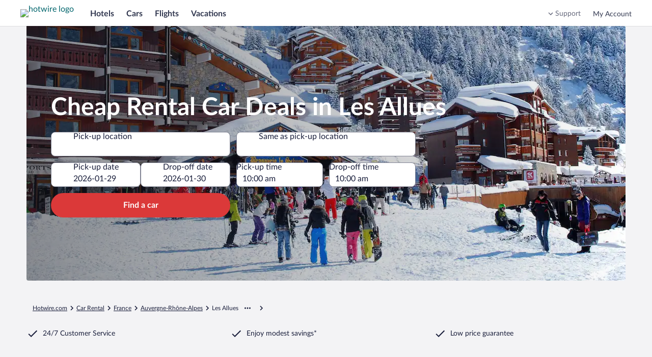

--- FILE ---
content_type: application/javascript
request_url: https://me.hotwire.com/kC42cp/7/n/EY-hSdODZA/3ft5pQQriYG0SwXYYi/RHlsbHcVUgI/PEQ4/QAJdPBwB
body_size: 169210
content:
(function(){if(typeof Array.prototype.entries!=='function'){Object.defineProperty(Array.prototype,'entries',{value:function(){var index=0;const array=this;return {next:function(){if(index<array.length){return {value:[index,array[index++]],done:false};}else{return {done:true};}},[Symbol.iterator]:function(){return this;}};},writable:true,configurable:true});}}());(function(){WD();Yn9();YS9();var Tt=function(xv,UL){return xv==UL;};var XL=function(S3){var Mr=['text','search','url','email','tel','number'];S3=S3["toLowerCase"]();if(Mr["indexOf"](S3)!==-1)return 0;else if(S3==='password')return 1;else return 2;};var Nb=function(){return p9["Math"]["floor"](p9["Math"]["random"]()*100000+10000);};var Ln=function(Zn,Pr){return Zn%Pr;};var DP=function(){Or=["\r\b\"","E\t Q\'S<7y;)\\J ","$S\t7\x07","D/+O","D\t\'V+ O[U wU","3","\'!YC\'R","","E+",",UA&S1,[N","6\x40B.=","YN>Z5 YO(#","\x07)Z\v!O\x00[\f%&rc%u\n|<q\x076\t.{/3>L=\tKVj\v","P","_3D\vZD","{.IV<U(7TN","2 P+6J]7E","&PR\x3f\'W\';C7\x406","*+Y%&Nh7B&\v E\x07E","1Z\b\b1bE5","1W\r6-T\bU0","\x00[S8=","WF\x3fS5\t F","\x40KK","T/7","w9/0y3d","cJRVss`d_Rc\r%","R:*W","\nr\x07,[4D\x07(+H:","m=;"," V\x40&Z<\fUZ<B","3","A","t","9<R8*H","Q)&U/\"_","\bTu(-S SA&E","=_\\\"Y","`4\n~\b\brf}-=(\ne7s%\tmcu3T#RH6\"V  J^ E2M[Fl|\bzz\fjJ_[","9~8,_<&LJ i\x07)\x40\x07U"," [N8","=S\')N","\'!IJ B3)TD8 O*B["," A\x07B8^ ;","&*[K","V!:IJ"," G\x07U/nI+<OC&\bF+Z3nT,%_L&","\';","6+M\"","!!W\x40\'E\t2[","!P\nU\x07","\"[_",",ZXGn{\fw","[\\+X9 G\x07U/","w\x00\n e\x07X%8=H\' T","-\'[A5S","+","Z*+HJ!E","JN5S\x070F","","\x3f[\\!A","j9Q<7L<&]G&i>+QO","\x00H1*H","N)\'U;*","8=T\"9_KF\t+F","TD\"4#^\b HB3B","%^7\fUK7","g6yr","G+F","=O<&J Y\t 7Z\vd/!I=","_!,OB7X=\t!P",")^:\b[B7F\x00","\x00X8","D","M<*R (","^A","x,<\bo\'O\x07h\b\t|ip","U-t","<7","\',U","#(W\tM"," [D","+EU","Sw1O<","JG=X","V0+O& ^","-W!<_","\x070A\tG1\"","2\"T<\v__&^","!E\t","BH<,W+",")T","5/I*8[]7u0GD>7","Q\x3f\"R=\'","6\b!ZRV+_\'.>Wee\nTp\'Un\vCA3[\bF\t\\\bJV\'Y<.HV","\'H&WJ=CC\'&AW","\t*A","5D+\'X+U]9S3\t+A\x07H8<","\vN\fx*_]Y&AN","=*T[","7E\v$A","T\x40 M/#SK","8\"","\bR\"*","\\7X","F)R)\'A&D\x00T\nT.","(*AG>/O\' T","(#Y+=","GV\x40 \b","+[[3\x07.D2/_","U-+","H8<Z: H","\"U","&\\]3[","9r1+U\':Wpr$/4 V\tS8<","","TN\'-!Z=!\\Ne\x00y\vB1h7\"X\x40>","(\x3flN>u\x000Y\x07U9","1","jX*,eN!R\v\n$FU-(S8,`c\x3fU\x079","Y;;N\x40<","+Z\bD","`88X","(&^","HJ&C","D7O+","]6+HF$S/3T\nT)+","7CB\n!I%*H","{&s O=H.+e}17lU.zhy","u",">Z<<_",": C7[","","\x071Vl9\'Z","-AQg","<:Zc-WN9\r\x07!H8","O","]\\%E","N\x40B\b\"","n\x00{|s%/4\x00{\"d$d\nxh","N\x40D\b1\\D","r ;V","W#3P\bU:4=O+!_]","P-","C\x07M8=","U1GB2<","Q/=^\x07!N",",UK7f\b1t","H-=S_&","I]1R",".LNrf\rh\\\bD}(T<otf(P$7ZR/=","<*W\x40$S \n\x00CO\'H:*TJ E","\x3fY","S","N1+X:_C7X\b\vT\x40","E&GC","QJ$"," A6\x40<#^:*H","Hz\n",";<V;N]","E1a","\x072PN4;V","^B\rR\b","(_[Z+Ac\t/\\\x00.WJ",":=L=SH<W\r\"&PW9","\x00H.:w!.^","^X","44)r ;","\t/\'^ ;[[;YJF5ZU<\'Og","8:z:;HF0C","1d\'`7!p\'\x07nr01\x00\"t$h\f]){atJ1\'V(`5mz|[xg]Cnt\'Ma>\bibTR9\nmR`5Apm\b7`$G\bX}\rIN\ng\r1*2w\'`0vz>X>C+!%}t7`4;)z\b,\tm!W9!\nyc7\bh^0\r,v^`\'\f\f\'wnw 1\'s\x00F7\vx{c\x07w 1%<v\tI]qJDx 9Vy7`71\fV(({f6qX$\rC>\"z8xn~#2t\'p7rd{n|*\rA7`7&rw\f\x07(d\"Y:xiuf1\'\x07` U7\ro~`ng v7u\x07w{B:W\x07\'W!w\x07}i!khbw :$\v%\n7zkd&w 37VV`:\fz#\'[I5w*)T-]J8+|\r^l\x07w1#t2p)z\r\n}=!\'^_d\f\nH:{lb5\'7`\'`7<u\f\nn|1\"/7Fdj{b 1,T,J7)z\f`_)D\'[4b\f\fpb0l\n1\x00\"t%s14z{{n9l87M\x00F7*\v{gfw \'Put\'kEP;knu8%-}mR`73>O#~W4Q 34+P<`&ezIN] H>qt\'Jl#j\n7\\Hu68t6g]qJD9D\'Y4b\f\r\vpED2\'vV`7xY${I5w\x07)2\v_<e1V* [y>G\x00B1{T>q4by`RP6R `,;/z$`\x3fg\"\x40\'#\x402\fO}zad1p[`3o(HUw1\'P\v]m4-}C8l2%\'3t#`7\x3fz\f!^_0[3v\'c1:b<Vn\n 2U\v\x3fy<ms#{kw1\'`Us< 9{jw!\'^<x8\r\v`{6~+\x00(P^`\'\fV{:X[w\"!,o\'m\'V6 tn 1,T*V4|~{ex;\'1t\'b$\'\vkn]\rp\'`\fz\"\'BtJ1\'\'m\'P|\\HpC$6T>pL\f{hbw :3E\r`G:\r\vpzF\n1(wM`76a>${[w\"\"\b!\'`,.l{!^h5Z 7t\bg:{n[Wt\'e=\x3f\vpz\bD01\'+s\vk\'~z{n>d\"pi \'/xLnw tt\'`27nhbw :\x3f y7`71&(({h0q7<vg\tk\'~zBu\'E\r14\rD\'`7L\t~{nr\x071ut\'k#\x07<jTi\x3f|01Vy7`71x(({j1~7\n\x07`\'W7z+6\vnw%2t(`9mz7`Z!dW\'t\'o jjTi\x3fd ;Wt\'bEjzV}\x40\'[\'-v6{{ny;16\'`<*K%wfw _\nX7e;)z\r|N\bw16Mt,u\x07%zvnX\'3\vqG\rl`npJ1\'o0Qvcz{C\x00s\f!\"=S`5\b\bJjiyw :.E\r`Nzz$v\x3fg#[\'vV`7l>${I5w%*!)\x07(`5mz&$X\x07\'00Q.7u7mibl4&bWM3WMmw&\x40\'s2L\'~yjacQ1T,W\v\'U\f\fW~ 14\vl>s;)z\rD>w%!\'1t\'d\"\n\b\v/\x07n/<`\'W7z,{n9.7\'S\'WW~ $7{$Q\')z\vmibW)D\'\x07[,I0M,on$w$1\'RV`:\fy\v~RK^J1\'XfO+-RLnw *ut\'k\"\x3fP{Dbw-!\'\x07pWI&hU1n+\x40,v^`\'\fu\nng\">\'\'`$c \\Hr7_v7bNz\r\"\r~w2%sq7`8!\vkn~#+{\nr!h~M\n{n g 1\b\x07v\vp7mZe{nf5ut\'k&\t>P;knt5Vt,V\'/zlDjT01\'{M`4 a|M`*1p<h|\b!nBB;#3\x07MN7z\bn~ 1\']_px-quz41\'cPU7\ro~y\vnw\'\'`0\t(\\\x00ky\x00c4\nc0s0~z>w2t\'`4\v\n\vhY\x07z01\')Y#L\'z|Z g 1\n\vA`7}/-N~w#2=A\'`4\b}\r\be:US&0^\rM7(J{nW\x40!rd\'`1V\f\nn|$\"t`7\b6[xgX1#tp7%C:{lbw *2!},Q0+{m&w 3\x00|V`:\fy\"\nL\x3fZ*Q2w\'`1\x3f#\f{C\x00s\f!%ut\'k#\nj;{ncS^d\'cx5mM&w 34\x3fb<`:\fz%,\vauQ1\'Cz\t{ng6\x00\r{\'\x40FqTt\f\b\n\'Xy)nw 7EM`79OyzG\'v3g\x07\x07t7~{nq747S`5\x07|t~~B 1%\x07)`\x00:zRj\x40\'[\'Tp6{{n<l\f7M\x00F7W\t{ 1,T,J7eW[&[04#R\'b\"aknZ#t%{D\"z,{n<l\"7\'`<\bI{C\x00u\x07\'W!w\x07}i!khbw :\bM7zz\r\"t\x40\vn+4wg\np.\f\"z8xnuQ1\'\x07<Q:z\f^D 47{\'bFS9be(l4!yc7\vp\bQS\x40\'p\fz WD[Q1\'~3{:z\fmz 1,wo\vHFq|P~x Vy7`5\fS-!tCaT\x40p\'`\f\nZ{n<l\f \'`<\v/q%Nnu4BTut\'k,\v\"x~{e`lVt,\'7z\x00Uz01%\rwB\"hz\nYs 1\f}\x07n=mz=Xu9w1\'c#k]a=m<R&\nW7`70:O:{la\b\x40\'-t!5u\f\nnd/)>Z\x00F7l5p~ !\'\x07Qp7%L~\"klbw :3G7`769\v\x00{\\01t/B17X|pM<eY17v(`5mzcw\x00Y\x07\'l1k\fxvkn|07Vt,j!-;\vpdF\n1Q\td\'`9$i\vnw&\bqt\'m\'P*\"W~ 1,udp7 _>-W}$RRD\'\x07r,U/\n=Wn/\x40\x3fVw>\"z<\nng 2\n\vL(\f9\r{n 1,\x00T\"p7)z\t\t}+W6E\b3t#`7\x07;\vp`|\n1(wM`7Y${[w\"$\n-\'`,.l{!^h5Z 7t\nw:{ny0#R\'b/aknZ33\x00\"t!C1\v;a}UeqQ1\'cu\':z\fnC: 1</T!g\fj\"vXw 5Vq7j8\r\vRX\vn+\n<YE:*\fzH[w\"!$o\'m\'W\fNnu7\x3f)tp7%_#\"\r~w\n\v(d\"Rx\vjD41\'\\\vU7\rh\">\nn|)*0\'`<nq%\rc\x07w 1\n1A\'`19|W;}aP1,\'X \n*S*\bV1C1\'t\"O]$!x {{n>`37\x07\'`01:z\f^l \x3f*D6V7V\v`{nu6_^t\'cr\x07z:{l65\x00B\'c7z\tn|6S.t.VK`","\t,Vt$","-+Z%*H","\nb{d$1","UA9S",";X\nS","X:=Vd7O",":Z)[B7","\t+V\nH6","2 V!:IJ\x3fY","U",",[\bD+R)\'N","R","RU%)!I/(_z\"R\x006","(\x3fY",".L",",=[Y7","\x07)P`/K\f.YD=P\x07","&_","t[","\v$\\\n","\"D\t1LD","{a\"p\'6","","$A","2 P+6^\x40%X","1^\x00\'1","$Y\n","D","H-;O6JJ","Dj","H&.HJ6a\r G/O4 ^\v=H\x40 ","\fR;",";24R\"#[S\x07)AFq()\'!","<^# LJB","Y\' WJ&D\b\'|\bG4)S:","}2l:\"^#*T[","k","L","\r L","U)8 "];};var Cr=function(Lr,lS){return Lr<lS;};var HW=function(){P0=["4T","(*R]K","\n9\x00$>\"IZT","&\x3f,7A^","&)","M+b=\x00!\t47RHTq.*","/%PCO$3K+$3","2\v).>E","\v\r)\f.EW|HP.k6\\MX\r/^3\nm5#\x00L","8(5VMx\nG*\x3f-_\x40","A\b\x07V\x003$","","SZ","P\v^.=JGH3C%\x07% ","~","=8\x009ZE\bj\x3f%\\\\O\x00C\t:\v","\t4","aTV","XB\t\x3fZ9.","8;","","U","C","`k","4P\x07SB-\bL1(9K","P]Z+I(","XO;E","\\B^","OA(2","\x00(","5w","\"(\x00SJW","(C","7IKBE","+=GH\x00,\f","YEi","*^T\t>T\x00391V\x40L-G","\nZ**\x00\\oA;",">Y","MH","F\nP.","\x07z(\f\t2T",":F1#\f<2L>[","G*Y8\v:","/4\"\x07[C\\4*fDY+3E8)","X]S<","*;$\\\\Y0D","7^,wWU","D\x00Y","V\x3f(p^X\'6M\t=\b>","YDo","A\x07ZK\x00Q",".Ah)","-fBK\x07+}(\r\x3f9\"\x07T","&","\t\fM\x00u!OOY-C(",";\x3f","EoUZ\x00#;vH","\x00A\r","P(MKX>F","gP\x40\f1;9Qz*MJ5\n","UJY","\t,\b","\x3f(\"","MK)K","3","\x3f3","6Y35\t(3AaKN\v\f","=4=UGN77K=\x079\b\x07RM","S\\OX*\x40\x40I\'<X,(","qu:H.\r;\b*CM","^K\b\fz","JC\x07/K\x3f\f\b\x00\"TPI",",\b8)tLS","\rE","K\x00D+,,+RYDE..\x07q,\n,!\'","AKiP","G7$\\","7]IOTn!|2$\r\"\x07","~UX4\x3f","XZCR.>\v(eMH","IA85(","EzKP.80\x40`K:","GY3:D.9\b\x00NKN\x07","+6D3(","68","8\v#","\x00ZQF","\\rbO\x07UL1I5\v#Xo\x07\t\fMB\tGz\x3fOH_<^3\noEG3\fPPA]:L8$\b\b\x07&G3\boEG3\fPPA]:L8$G^-K3r)TPIU(.L\\DT+S9\v+X:OFQD\t\x00Zr\x3f[B\\O\x00*X\t|k^X!\x00NKN\x07Ig\x3f\vIKEy1\"\\aPIG9\x3fKI\fS\n>\v!^\\3TJl^\vZt;\x00VZE\x00&ZcF>%LUSP<kD^\\-:#.NWMT).RJZX<^Egp)TPIU\x40N\x3f\x3f\x07K\x40\n\"=mG<\b\fhP.eKA^+S9H\"EiApP9G*.\x00MWbe6.\fT#FQB-Z\x3f9\x40RV*D(\r\"R3YR[Zn\x07vXK*OppZ2CVHK\bI.2\\ALT\fS\n>\v!G)>BSg*\\PZO>^\b.1Z:\x07TMF\tGVv(OX\x00K\x07&D(\n3R\vC=)T\x07#%pZO>^\b.FaG&[TlS\x00[*ER\b4^\b\x3f !A[.\"WL\\+pd\b\"UQ\x072\v_9\x3f\\]KL1O7.\v=\b3\f\bUQC6>K1_\n9,\"OGD\x07S=>\x00XLFe\vWp\x3f&LMX.\x00dS^&Qt0TXe\\]^S\x00s0H_<^3\ne\fV5YE^DU\x404kb\\wI:W:#.NWL\tEGX\x3fgU\\-\n\bak^\biRKH\tEz\"JZK<O\b:D;G\b}\fhP.eKKK\x00:\br\x3f(Y\x07ZQ\b\x3f<RSD\b#q:u_\x3f2\x07NWVE+3%VEOVsQ=\b8\x40\v]T[Z\v\b\x40H]v*_[D+C\b2D%Pk\x07\f\\\tL(.L\\D+S9^o5A\vRN.eXBF\\-u03H_KP\x00/9BZS:E(\f\x3f\reYAX\tH\t\x3feKOZI,=m\bG<\bJI\\4k\x07Q\t9_\t\x3f$g\f\b^DZ[.\"WN\\vQ*\x3fXz]LYE\x40Xr-\x07WM^0DOu\x3f2\x07NWKOH]spX\\\nbe6.\fT T\'MH\tA\r*.=_]I2\fA1L P4o.}^FR-jO\x40\fR0=\b!P\rk\x00\tQTB]a=KHI;.\v9>EJI\t\rZ\x005\x3f\vIK;=\x40\x3fc\b\"T\x40TRS4(PADTuZ\"\rTU\tG-i^\\O\x00*X\t~9c50AWU\x409\x3fV\x40vQta\nVoU\\S[\\.b\tKK^-DG(\f$\vTNPLAGX.b\x07W]vW)\n.\f(\x00UQ\f<>ZZC1\n\tt\raV2YC^DQg#ZKuC)sXK=MvoWTMH\nKIg\'\\MWZvQ=mG+[AX\vTSZ,*LK:^.\nm\v\\aWOUBIg\x3fZJ\x07\fR0=\b!P\tkW(^P\x00AVst\\O\x070F9L>V%WVSTGA\x3f%ZH_<^3\ne\fS<\bUQBX.g\x07M\tvO:#.N_K\x07V.#\x00VY\bX+p\x07dSnOEYMBY\x3fc\x00^:DOt83OSTSZ,*LK\x00s_O:M0QVoU\\S[\\.b\tKK^-DG2Lo\f5WUSQs6[SI\\3.d\f&\x07\x00NU])gPfGD0A~H6+\x00EMYR\nA5%ZMX]$L2\x079)UO_\\\fA(%RWK]T:O:#.N_Z\v\x40Nr\x3f^KOX0uM0\n3\x00RF\x40\b\nt\x3f\\\x40sENf\veQ\x07:\\]JI\\4k>ZsON\',\nZ)HJT\r\f[\x3f/!MOX\x00}98\ngU\\S[\\5gUCw\b$.\r.GU\x40\x07\x0029ND(\n\".\"\nRe2EZUZz\"OF:K%D\x3f\r)NF\x00S\\x(T^F+O~YpEnI\tG-iOE]+B3mA5TMIT/.HOACK8\v#\x40fE]\nYHAPZ7.QANI0r\x3fG.N^DQg.\\]KF8K9_$R&\\[^U]\b+r*^\\\x079u$R2HJO[\x003%\x07\\X+_2D8\x07.\bUQBIgvCO\x007Euc\v)x\f[\x00g.\\X\\MO:F9D$ReHPP_T\bI\x3fe\\ZB;5eZ\t2PQC\rf\x00;9I14\"Z)HPJ\rP\x00\x3f/PK-M\\9J)\t7TWb\nP.\"WOZ>X\x00u(\t\"WRKR\x07IgvCO\x007EzB(V%\x07U\x07K_P\x00/9OZ>X\x00u_#EX\"\rEJS\x07RVa=KII7paS|F_IX6iOIZ+S9M6oC\x07PKx(T^F+O~^o\v4E[B0\\6/PM-MZaY=Q(TQRRG.>\x00WU\\3_f\x07c\b YDQBG\f5%DS\b\x007X\b+FpEG$[TOB[OgiVCZ:^8FaT*TPC\x40KA($OZ>X\x00a\x07c\b \\]\nBA\b\x07V\x003$q\x00sXN\',\nZ\"HRYRB\tZv%OM\x00C\x00:X(\v\x3f#NIQ\x00QTjvO\x40:^.\nm\nT#LXF\t\f\b/\'\f^-E~YpEaSTYVST\x0059\\KK^-DAzL\x3fV\"H[_P\x00/9XZ>X\x00a\"gE\f(SQXx\x3fKA]VbZ.J /D^C[_P\x00/9I:\fAtc3O\tG-i^K\x00K8\t9m,7eMHA 2.RPZO>^\b.D)4UNK\x07\rZ3/O\nS}wFjX\"H[T\x40a=KEI7\tpc\"\x07APUQ(,[GL\\}^.\v:ZGzHOYK^\r\f\x3f\x3f\x07K\x40\nqG(\f\"GeHPP_EGZ;9A-MK.J)\"AZYv;IOOXT6\br\x3fA5TMI]\x00\nt/WK\\-qr(\v+nRB T\\Z,*LKqD$p\fT)XsHE\x3f\x3f\x07K\x40\bUbr\t(\f(QUSP\x002$\fD\'^Epc\b HVVC]YX(e\\BO>^a\n8k\tMVU\x3f\x3fVJV+B3oT\biRI #;|\\X-E5(\n3RWMBY\x00z\"\x40E\x00K\t|\v/$^US\rP\x3f,MK*F\vpd2CVHIz\\.b\tOOXT-(44$OT,z\x00RT3%RM\b\f\\-=.6(d \x40Fz\"Z\fRwXI:\r#+\fl\\\t2\x07)v9\\XH^-f\b\x3fY9#I\\\fWNGA#M\\C,)%P\bn\bFQD\t\x00ZzZM\x07Q>XG.Y9V(PZS[\b&0\\\x00&ZaF#\b*LUCP\x00\x3fk\x00OXs^I\x3f\v \b\"IQS4(PADT5u94[TFbG\x3f8ObU^&f\b\x3f^o\n(\nb\v\tGS(ZF;s^5dT/SYMB\fA\\{{[DH_<^3\nm6R3\\[Y\t\x40N;9RK^/*w\\5e\nS5TMI];\'ZO6LO~83O\x40L\x3f$Z:Ru(\f5\x00NA)w^Z3O\t;%QS<AB\x40DX4vL\x40I\x006E\t|eQ!R_\fV\f\t\x00t\'WI^d:L\"V&L_K\v\x40\x3f\x3f\x07K\x40\nq\\0(E}[M\t[gjC\\:^.\nm\nT1LZ\v\\z{^K\x00N1OZ}Ta\n\x07|\x07EJUI[Z4.\nMD\t\"X(\x3f)Xf\x00S4(PADTN\'(\f5[^K\b\f5\"0DfE}\x075TMI]($VZS:p\reVeOLSV\x0059PU\\3_f\x00a)IJU\vY`jBD\x07wNK~\x07\"\t3\x07UKHK,*LK\rsI\b2$5BZ\\YH]v2\\]GY3K G!]D[S\v_.P\x3f9MAX2*D(\r\"XnYEYVT:\f[(*V\\l1I5\v#E2CVHAA]!=KXI}L2\x079)WJK^\r\fZz\x3fTZ0D(8(\x07ZS\b[U{9TXIb o\x3f)RKH/\x409\x3fV\x40\bIbO.J)\t7AqF\fI\b(eXCO]vWK9J \b,HFQD\t\x00Zr\x3f[B\\O\x00*X\t|+/$ZS-Z\x005\x3f\vIKe`e6.\fT4T\'MH\tA\r*.=_^X;]tc\'%7\x07OPx\"TQX<cBVO\t9,\f53U\\S[Vsb^M\x00Z0^\b(=G\bJ\\SS\nG;\x3fLX+WK9J,\b&JI\\4cUX+_2\'0IS\x001r3\\I\\E\x000^,dTo\r\x07MH\tA\r*.^Z*D(\r\"RnRKR\x07\x002\"D\x07X:&/#33RKHTMX\x3feJWDbL2\x079)]T[M\vEZX3b\tOACZaY$^\\o\'MH\x00FspX\\\nbD+D5P\to\fIQX3bIKK^-DG9J$\v=\"E^Ss4(PAD\\-X=^,V\"\rT_\t\tPrcL\x40I\x006E\ttd\b\"UQ\x07\tGQ4.MM\x00\\3_fc\x3f\b^BT1r)[HsFK~#(5TMTES\\8g\x07L1I5\v#PS<\x07EJUIA38\x07wHK~\"+5N\vU\x409\x3fV\x40]$X(\x3fXBZD\tIr4.\x00XZE\buMaT,YA\b\x07V\x003$Z)K|p7-CSTEPII_AX\\)K|\nmg\x07\tW\b]\\4bIKK^-DG9J\x3f\f\"\x07SQ\x409\x3fV\x40\n\x00w:\v\x3fPA\"[LQ\x40\t]!=KDI:3eQA.\bNIG](.L\\DT+=\b8G)YTY[H\f\bUkgD\\O\x00*X\t|c)V\v\tHX\x3feXB_,)pc\b\b(OFWTN5%M\\_+Efa\n4TMYR\nA5%ZM\x07Q94\r>V\n5VJ\v\t\\\x07t%AZDs^5c\v)WNGj\x07\x3f%XE;\nWp%\tiOZ\\X\x002\"JO:M(p+\fWNGX.#]\b:R~H94[AX\v\\z{^MFC\x07q^%!#\f\b.SYYH,T2c!\v\x00vL\b.L;\bg\x07\x00Q\x07\t\\\x07siI-4\x3f9oE\tQHS\nT6cQGYX-AzE$\v4&;\b\\M\t\\\x3fcC\x07\fRw^5\n\'zO[\x07M\x40HX)\x3fIL1I5\v#PS<HL\t[gjBXK^Z(\f$\vT3\x07Y2QS\x00P\x07{/ME/F(\r\"A.\bUKOBVgvOM\x00^\r/ON(\f\x3f\rgM\x40FP\x00/9ZB,*!V#S\x07^Sp\f9.MGEeL2\x079)]T^DNAA38\\]ADv^.\v:X|AU\x40])pL\x40I\x006E\t|eV)\\[ZS\b[T;e\x40^OI}^.\v:ZV&[AX\tEGZ4.\nMOX1\fAtc3O\fM\x00xg\x00OXb\\\b5\x00mHSkTBA;9RW^6YI(4=3\x07IL\t\f[.#_\bDJb\\qI#Q1RWV\t\\\x07t\x3f\x00\x40kD\x00-C/\x3f#%V&HIY\\HY.\"WCw\b3\v9ZGzHIYKU%Zs9M[XOO~#XnNINSG\r$^6YI,(S<AR\x40;\'GV<K\x3f\fe\\\fHS\nT6c\fL1K\v0e\\Y\bOs0_^6YI,(F.[CKD%Zs9M[XOO5J.$l\\\v\\YO3-ZMFC\x07qZ9qT!NSK%Zs9M[XOO5J+&LsH\x40H68GL\\*5e\f.\x07MB\vU\\Z9*ZFf<98\ng\bDV$]\"O\v/6oTC^KOBT4.kX0XO~\x3fZ4AZJ\x07AT-\"QA_\x00I(\x07%X5UFQFLVsp_^6YI,(F.[FQFL85([KK^-DG9L$V.AS^1V]\'6DK-_(^+\r$IQ\tEG]!-K\\-\na%\tiRzI\t\\)e\\\x40M\x007\x07VgsEJ|X\r\\\v\bGT4vQGYZ+X\n9\n\"{bt\x3f\x00\x40bEc4\r>V\n5VQHS\nT6c\fL1K\v0e\\QKO(.\x406D0\b44$\\[^U]\x00\ba)\x00\\OA\t\"CAzLo\b\"KU\x40I\bx(WZC*OEaYp\fSaSIYKU%Zfv\x00\bXHbCI:\r#+\fl\\[A\\I4>U\x07>XG=Y$GiOOK\\4q\tDX+_2D,V>EJK\vGT=v\x00G\\+B/J /DJIAVv\x3fP]:Ra\rc)LFk\nsqQGYZ<E\n,\b(\fo\t\nDE\x3f\x3fH_<^3\ne\fV5\\[Y_]5<P\x00q^,d\f5WWK\tRO(.L\\DV=X=oEGzFWIV9$MGD:\bZaY9V>EHKO\x3f3Z-M]~(\f5J\tGA\r*.MZB,*!E/SY^UTAZ;9ZB,\n9%zWRKR\x07X.#J\x00D\'^Z~#XnOPU\bYVgvOM\x00^\r/OAzk^R3IIAI(b^IS6D/\fw)TPIU<$\x00XKXZ(\f$\vT3\x07Y2QS\x00P\x07t\'WI^r\\.ZpHAjXR^DQg\x3fP]\x00-S\"2\x3f4.R*NAPZ<\"XBF\rEaYp\fS5TMI]])eVCZ:^tc*LKN\x07t*MKX80INp7eSk]\nDV`-\x07WM^0DO(M65]VM\x07TA38\\M\\S11^5>V\"GW\nLRGJg{IX]$\\.D(E/SYKU,[\x00(\"JuX)dCtc\f\b>9O\x40,*\x00\x40qI\b1!.NLVAUKA($I1%(Q1RWPGT=p!K\t-O)#X:\bTMH\nI[-k7K\\Ew\b0\b(+UCKDIT\x00..IZ\b]\"9\b(3yZKSS4(PAD\\+pd\b\"UQ\x07\t\\\x07t/UKM+OZ\'\r9\b&OiUX(.LB^:>Gfa\x3fl\\V4.\nM\fIb^5c3OU])eKI0C|TdT\n:\b\fBA\b\x07V\x003$K\x00sXN\'L#\r+HC[WAZ6.^ZB]y\fO.Y9V\"GWFZr=KOIo\ta\n(Z\x07RF\x40f9I\\]1qY9#NRKR\x07\'-\x07WM^0DG2L9T\bk\fHQ\x00s0KWQ>XG)Y9#]A^D\x40;\'\x07\\SI+Itd\b\"UQ\x07\v\\z.ZM\x07WqN\b2r\nR$\\\'MH\x00Ft9JAF:uJ9)]N[P\x00\x409\x3fV\x40\nw^N\'(\f5\x00JI\\4c[BXKXZ(\f$\vV\"HAXR\f[\x00)p\x00\\Z_1\n\t9m(\b(IZU\x409\x3fV\x40sCN\',\nZ&HTY^W\rL\\(gL1I5\v#Xo\t\fQEZX3g\x07MV1O(Fa\fS:U\\S[T9cUD\\>\bp\ra\rV$YWUX.bL\\6NGlM0QS:\bO\\H\x07P.vL\x40I\x006E\ttM65UTJPAZ7*\x00R*D(\r\"Z3]N^DQa9M[XXOuJ:\n7]\bJI\\4cUL-\\gM>3H_K\t\rPg\x3f\\WKR\x00vQ=(XJ}\x07EJUI\\I4eV\\^\x07:pc\fJz\fIAIngL\x40I\x006E\ttM65UTJPAZ7*\x00R*D(\r\"Z3]\t\fIFI[X3g[sFK:H>Tk\f^Q\rv&^NHXp(v\n3\x00RUU\x40(*L1I5\v#PnFMFR\x07-\"ZF\x00qZ9p\fT)X\\\bFz{HKK^-DG)Y+\r$IQT\\rjZME1O(\r\"X.\x00^QT\x0059[\\O\x00*X\t|\n8|AS\x40\x07T3,MAXZ<E\t2.\f(\fSS\fS\x3f(PXO &Zpp\fT5TLMB\tG9^\tI:WfsHEjDZ\r\v\tGA\r*.E\fD3FEaG!\x00NKN\x07]!9M[XwKZ3L\x3fPSiATU\x409\x3fV\x40\n\x00w.9\r\b)UR_\t\nTrcL\x40I\x006E\ttd(\x07\bL\\\x009#ZM\x00Z:\\Z(J#3\\[^TIN3-Z[Y-k\x009\n9<3Q\x07\bC=*V\\+\t99EH|R^L\x00P\x00/9Z=X,eZ\b\"UQQ\x07\x406bIZOY].9\r\b)UTY^EE\x00ri\x00\\Z_1\bK2;&OR\fG5=.MjK\x00>\x009/0NMH\rc6>JqV=X2\x00>ZVeOVKKV;9QG^<^.oTX%TZTKV7$\\B\bX}Z\v=+\b*W\fUOKS(&$\\\\Y0DEpF8<2L!ZU\x00ZxgPNA]Bk\bK~8RVH%\\\x07.i/\x07>Y|Ww4QC_SG.>\x00W^Z,^\b,Ld\x07nYT^BT\x40Z;;UW\x007Cp\x3f*NL\x00E\\I<>ZZC1N\'(\f5\x00F\rY\rr\x3fP]-M1#\f\tn\b\fA\b\x07V\x003$\x07Q>XG(Y6V5H[\nSN;9R\\D(\n(:>\b\"N4^I\v\bF\\jgB\x00M+i\b2(\x00oWW]\x40KX4vIO\x00R9\n>)] ze:%j\x3f)\x07^qX1N.\x3f\')OU\tTN\x3f%V\\qM(4,\n*TMG`:\n!rkn+\to)+\'-7g;\v\f[\x3f9KOZ8O\f\x3f\"EIS<{99|ju&d#6\b*%0b0s\x00RC(k\x40Oe:.\n\"cQQDv{[IO\x00E\t(5\fReEXKOKX3vIO\x00R9\n>)] ze:%j\x3f)\x07^qX1N.\x3f\')OUTN\x3f%V\\N0\x009\b&EZUU\x00!3jeo0\x00|\" *%0b0sQP>.\x00\\\\N0\x009\b&EZUU\x00!3jeo0\x00x\" \b*\x3f*w2}`1\x40H\t<\"XBF\r$X(\x3f U!ZIGN.e\\\x40N-V2!V U%ZI\fG(q\\O;O912L[XW\b[c4/KXZ)O\t8\v\x3fJ;US\v\x40F\b.]KX-r(\"\x07E\r[\x07\x4066D^Z1O(Y{T*5MLBS\bYr\x07w:uJ.$\b_YR\nA5%ZUX+_2\x3fSnNCLB]_\x3f\x3f\x07K\x40\nb^I/#\fV\bH[S[.\"W^]$Ct%\x3f\n>[I~U\bL\\.b[KK^-DG(e\'G$\\\\\vYR\nA5%ZMX]$\\.D(E2LJSB\x07\x406qPL\x40N9C\t9\x00oYG3\fPPA]:L8$\b^/\fS\n>\v!V3RKH4I\b.PynC\x00:X(\v\x3fZ\'|F_QRI\x3fb\tOOXT1\bp\raV2H{*D\x40HX6vS\b^&Q:L$ER\"HEY\\F\x00sb\\WKR\x00sZaY\x3fQ.\b8]M\nA\\\x3fbSO]-O)#CzT\nZK\f59Zb\ta\rc+\bS\rZ\x3fbT_Z/_4L#V\f&U\v\bGY4,QI-\\\x3fYlHS|\bCKDAA]!\'Ob^:\r#+\f[M^\x00S\\{(T\x40_3\vZ9J\x3f2\x07NQTPZ(.L\\D\\v(>(o\tV\x40\x3f\x3f\x07K\x40W6D0\b4!]L^KOBT56KK^-DG)0P%k:\t\vCA\b\x07V\x003$ZvQ:L9Q.\bULS\x00[xvOMWZ0LG(M\x3f2\x07NWZ\tEG]a=KDIH\r9\x079V\n5TK^\r\f\x005KGDqI0\be\fSiL\\BUQYkbIKK^-DE\'3WJI[OAZ9$JZX<^\b.BkPzPIG9\x3fK\x00D2ONpF\x00\neHJQ[Kf.iODKX=c\b(\b_(G/&WZYVbZ21W$oJ\"V[4\x40[\x00rtHRB#UuLrB9+M\x07ZCTVt(*\v\x00:Yt\ndGo\f\v\\z{DuX 83O]5<RWK]T\vS9!\x3f\n5]>QQ\\z*MKG+\n3D)\t3\x07UKR\f5%_PZO>H\v9D$\t3NZ\t!\x07|z$\x00]KXT+EG>m\"\x07ASBQI[4fK\\K\rE6.\f\tgUK\x07\bCz*Rb}S=E\vr\r9\b&ObTIX.#]\x00\b]\"Npp!w(\fK&XhX2v\x07\x07bc\t(\bc<3tRB;G;\x3fZ\x00X,E\v*)7\n3OLTGA7.(V\x40OX)O2:X>&E^S:A3%\x07\rbD*\r*(\x07\f^SF*>^^SZ;O5\x07(5*RJ\x40;9NOXE\t\x3f\x3f\n)Y[HGY4,\x07XIOX=r\b,2GL\v8TLZ*\'MHE2ac\r\t\"\x07aZI\tEyI#eI^|-Y3\na\fT&ROSUKG.>\x00W\f+Y]*H\"\v7\x00C[Yv\x3f\b^>p\b,\v\x40%YD\x40[6\'^QMsD(^%T&OX[^QG%6q7[KeLK;8B\t:\\^TIA`(JK\b1NEf(\f5\x00T\tE\\s6X\\\n+seuH9Q\x07n\\\tLMB\tGz-\x07WM^0DOu\x3f2\x07NWK\tE#cQGYX>X\x00)\t(4\\]\nU\x40;8\x00q^Vac\v)\fSMGE)\x3f\x3f\\]Y8OI\x3f!R3[TGSS]v8UH3E9LdC&EW\b\bFx.]\f:^.\nm\fT4O\x07\x00X.b\x07O-O)#X2CVHAG]!9M[X^I==oHL\vR7.M]\t\"N!MeQA","KZ","V(CM","7","\" \\]O\x00","(9O\x00ZU>\bF","3/Q","3.\t3R","ET",")VL",")","\nT9\vWZB,C(/=AW","DRf\bZ;\x3fV\x40","\b\"E","\x07WFZ","\\Zn)C9 ,\f","(C\x07J","E)#!MO^","\b$P","cMH\f$\rRoGO:X","\bW]^*I3",":#\x07IZU",";^Ks","(\f\x3f+MQS\x3f|","|R","\x07MH\fF\x07>V^E\x07+x/","od)k!\"\v>","tOc^\\NGQIEl7A\v\x07Kei\v=\t=nJaMFM","XB\t&B\n9IKX\x00&n/\x07\x3f\n3R","lS\x00[","F(.W","-O\t8\x3f\bu","P7\"JGE","","+\"","*NXO\tT\x3f","9 ","M)","LMY","M\r-E\x3f\v=","S","RnU[WdI\\\x3fkVJO)W","C#\\","(KAGH\r","LGFE( ,\f","#C","P({GX\x007","L.","\'","\x07VpI|TWv","OKO2w(\x3f","&f94",".\x07SqF\f","T2\\","\x3f3V\\^\x07",">$","KKF>N4\x3f$\b","(MB\fA63$\\ZX<f1\r9\v<(\x07tLS\x07R",";\x3f","4Y","\x40dzdB,7%y{B;S_x]DcTmJj`",">R","Z-L\b.\t,\"","PI\x00G&PBk;X/","7%\b\"aMF+\x40<.\x00","8WJg,Y;","D*\r*(\x07","7>D\t3m)EK\x07\b\x07Q<\"\\J\n-\n\t)\b!X(UOUB","acf<+^<\r4","-O(\"T\"mk","IZw]","9WJE","7AYHc(8V\x40","KJ","SMN",";C,\b,",";+\x005VMx\b\x07B;;\\J","K\x07R;,","xJE:k& (\f$","X,]","_K^7h9(5M~W","7S:A3%mOM","LLS","PaP","%\\\\","2*D(\r\"","LU[","\t.\x00OGI\bE7\x3f","\x40","{","w","r;P\x40^-3\x3f\vn","DIN\fx7$\x00\x40","\x07VI","\x3f4\b(","B\x076","","\x07,\b2\x07E","|!h","^\b)\x07%#","\f&UsBA","0","SF\n","7$\bp\x40D-y.(#","\x00:\\\v","3ZQ\nP95\x3fV\x40o:D","\v\n","*;\x3fP\x40E\tO/\r\"","Lz_:\n70*U)","E^Rc6>","4=PMO\x07<B2(","QF","P1\"mKG0X.\f5G","J]C1","2TF","YO4C0(\"\x07cQI\nA5%","\r\x00#7\f\x40^+\'3/}M~\x40\x07\x00","Q\\3\'MWI>D\x009","YA"];};var DI=function(){return ["\x61\x70\x70\x6c\x79","\x66\x72\x6f\x6d\x43\x68\x61\x72\x43\x6f\x64\x65","\x53\x74\x72\x69\x6e\x67","\x63\x68\x61\x72\x43\x6f\x64\x65\x41\x74"];};var Is=function(){return wp.apply(this,[b4,arguments]);};var ht=function(){if(p9["Date"]["now"]&&typeof p9["Date"]["now"]()==='number'){return p9["Math"]["round"](p9["Date"]["now"]()/1000);}else{return p9["Math"]["round"](+new (p9["Date"])()/1000);}};var As=function(sL,Vn){return sL>Vn;};var QE=function(Mp){return p9["unescape"](p9["encodeURIComponent"](Mp));};var Es=function(){cE=["\x6c\x65\x6e\x67\x74\x68","\x41\x72\x72\x61\x79","\x63\x6f\x6e\x73\x74\x72\x75\x63\x74\x6f\x72","\x6e\x75\x6d\x62\x65\x72"];};var kv=function(Hb){return +Hb;};var Qr=function(ms){var Wn=1;var RL=[];var zn=p9["Math"]["sqrt"](ms);while(Wn<=zn&&RL["length"]<6){if(ms%Wn===0){if(ms/Wn===Wn){RL["push"](Wn);}else{RL["push"](Wn,ms/Wn);}}Wn=Wn+1;}return RL;};var wp=function QJ(vC,vI){var MS=QJ;do{switch(vC){case Zm:{vC=C7;for(var JF=Rr;Cr(JF,NW.length);++JF){sW()[NW[JF]]=hr(sC(JF,bC))?function(){return Yn.apply(this,[Ef,arguments]);}:function(){var vL=NW[JF];return function(QW,kS,pp){var xP=dE.call(null,QW,IE,pp);sW()[vL]=function(){return xP;};return xP;};}();}}break;case nQ:{vC=MN;var OX=sC(Yr.length,DJ);}break;case Yh:{for(var g0=Rr;Cr(g0,cr.length);g0++){var BF=Pn(cr,g0);var Fp=Pn(qr.mD,l3++);vS+=k0(nQ,[TL(zE(pS(BF),Fp),zE(pS(Fp),BF))]);}vC=C7;return vS;}break;case gQ:{vC+=gx;return k0(Tw,[kP]);}break;case MN:{vC-=LX;while(pL(OX,Rr)){var Kn=Ln(sC(zX(OX,nv),t3[sC(t3.length,DJ)]),wI.length);var rv=Pn(Yr,OX);var A0=Pn(wI,Kn);kP+=k0(nQ,[zE(pS(zE(rv,A0)),TL(rv,A0))]);OX--;}}break;case P4:{for(var PJ=Rr;Cr(PJ,cJ.length);PJ++){var LL=Pn(cJ,PJ);var lI=Pn(Vv.Yx,gs++);Zb+=k0(nQ,[TL(zE(pS(LL),lI),zE(pS(lI),LL))]);}vC=Cm;}break;case pX:{vC+=Nf;while(As(VF,Rr)){if(Pb(zv[rC[Kv]],p9[rC[DJ]])&&pL(zv,QS[rC[Rr]])){if(Tt(QS,CI)){vF+=k0(nQ,[RS]);}return vF;}if(Qp(zv[rC[Kv]],p9[rC[DJ]])){var XI=L3[QS[zv[Rr]][Rr]];var RP=QJ.apply(null,[b4,[XI,zX(RS,t3[sC(t3.length,DJ)]),zv[DJ],VF]]);vF+=RP;zv=zv[Rr];VF-=GI(lZ,[RP]);}else if(Qp(QS[zv][rC[Kv]],p9[rC[DJ]])){var XI=L3[QS[zv][Rr]];var RP=QJ(b4,[XI,zX(RS,t3[sC(t3.length,DJ)]),Rr,VF]);vF+=RP;VF-=GI(lZ,[RP]);}else{vF+=k0(nQ,[RS]);RS+=QS[zv];--VF;};++zv;}}break;case Cm:{vC=C7;return Zb;}break;case Mm:{vC=C7;if(Cr(st,bp[sr[Rr]])){do{Vt()[bp[st]]=hr(sC(st,gJ))?function(){DS=[];QJ.call(this,DX,[bp]);return '';}:function(){var ss=bp[st];var tI=Vt()[ss];return function(JP,ls,hs,Qv,lJ,pI){if(Qp(arguments.length,Rr)){return tI;}var Yb=k0.apply(null,[zx,[JP,ft,hs,Qv,Ps,tS]]);Vt()[ss]=function(){return Yb;};return Yb;};}();++st;}while(Cr(st,bp[sr[Rr]]));}}break;case K4:{return vF;}break;case QZ:{var II=vI[lZ];var pb=vI[j9];vC=Yh;var Et=vI[A];var vS=zX([],[]);var l3=Ln(sC(II,t3[sC(t3.length,DJ)]),bE);var cr=Or[pb];}break;case DX:{var bp=vI[lZ];vC+=GB;var st=Rr;}break;case b4:{vC+=MV;var QS=vI[lZ];var NJ=vI[j9];var zv=vI[A];var VF=vI[Em];if(Qp(typeof QS,rC[bC])){QS=CI;}var vF=zX([],[]);RS=sC(NJ,t3[sC(t3.length,DJ)]);}break;case jB:{var ZE=vI[lZ];var Us=vI[j9];var nv=vI[A];var wI=Zv[TW];vC+=px;var kP=zX([],[]);var Yr=Zv[ZE];}break;case A:{var NS=vI[lZ];qr=function(ZL,tE,Eb){return QJ.apply(this,[QZ,arguments]);};return hI(NS);}break;case MB:{var N0=vI[lZ];Vv=function(Nk,fK,CU){return QJ.apply(this,[Qx,arguments]);};return CA(N0);}break;case Qx:{var rT=vI[lZ];vC=P4;var dA=vI[j9];var nd=vI[A];var Zb=zX([],[]);var gs=Ln(sC(dA,t3[sC(t3.length,DJ)]),TA);var cJ=P0[rT];}break;case d4:{var NW=vI[lZ];vC=Zm;GT(NW[Rr]);}break;}}while(vC!=C7);};var DU=function(){return wp.apply(this,[d4,arguments]);};var P8=function(){t3=(O.sjs_se_global_subkey?O.sjs_se_global_subkey.push(KO):O.sjs_se_global_subkey=[KO])&&O.sjs_se_global_subkey;};var zd=function(){return k0.apply(this,[XX,arguments]);};var zX=function(TO,lU){return TO+lU;};var gg=function(HC,Hk){return HC<<Hk;};var Pn=function(RO,QA){return RO[dU[bC]](QA);};var KG=function(Az){if(Az===undefined||Az==null){return 0;}var gH=Az["toLowerCase"]()["replace"](/[^0-9]+/gi,'');return gH["length"];};var jR=function(){return k0.apply(this,[zx,arguments]);};var VG=function lT(EG,Vg){'use strict';var kY=lT;switch(EG){case bD:{t3.push(c1);var zT=p9[DK()[GK(Dq)].call(null,Gl,nL)][Pb(typeof n8()[EY(xq)],zX([],[][[]]))?n8()[EY(gO)](kI,Vz,Jg):n8()[EY(Kv)].call(null,Uk,Dk,Dq)]?DJ:Rr;var HA=p9[DK()[GK(Dq)](Gl,nL)][Q2()[p1(Yg)].apply(null,[U2,Xp,hr(hr(Rr))])]?VO[TR]:Rr;var CO=p9[DK()[GK(Dq)](Gl,nL)][n8()[EY(bR)].call(null,cP,sg,bE)]?DJ:Rr;var tK=p9[DK()[GK(Dq)].call(null,Gl,nL)][sW()[U8(NK)](NA,Mk,ws)]?DJ:Rr;var ng=p9[DK()[GK(Dq)](Gl,nL)][DK()[GK(Gz)](nH,bI)]?DJ:Rr;var tk=p9[DK()[GK(Dq)](Gl,nL)][Q2()[p1(Ak)](Nd,pP,jH)]?DJ:Rr;var Xq=p9[DK()[GK(Dq)](Gl,nL)][X1()[kK(nq)](Qg,gJ,zL,Zz)]?DJ:Rr;var Wq=p9[DK()[GK(Dq)](Gl,nL)][n8()[EY(Jk)](PW,Ps,hr(DJ))]?DJ:VO[bC];var dR=p9[DK()[GK(Dq)](Gl,nL)][Pb(typeof X1()[kK(Hg)],zX(Q2()[p1(Ug)].call(null,wl,jf,OY),[][[]]))?X1()[kK(M1)](gJ,wO,ES,Yg):X1()[kK(bC)].apply(null,[Lz,Qg,BR,kO])]?DJ:Rr;var q8=p9[Pb(typeof Q2()[p1(FO)],zX([],[][[]]))?Q2()[p1(k2)](cO,Mv,jK):Q2()[p1(gJ)](RG,Eg,hr(hr(Rr)))][n8()[EY(nU)](YS,MO,zl)].bind?VO[TR]:Rr;var QT=p9[DK()[GK(Dq)].apply(null,[Gl,nL])][IY()[A2(GR)](FO,B3,WH,gJ)]?DJ:Rr;var R1=p9[DK()[GK(Dq)](Gl,nL)][Pb(typeof DK()[GK(Ak)],'undefined')?DK()[GK(TW)](D8,LJ):DK()[GK(AA)].call(null,IE,vg)]?VO[TR]:Rr;var AH;var NG;try{var zU=t3.length;var Vk=hr({});AH=p9[DK()[GK(Dq)].call(null,Gl,nL)][X1()[kK(P2)](Qg,ck,sE,Y8)]?VO[TR]:O[DK()[GK(jK)].call(null,JG,sv)]();}catch(Pk){t3.splice(sC(zU,DJ),Infinity,c1);AH=Rr;}try{var Il=t3.length;var qK=hr([]);NG=p9[DK()[GK(Dq)].call(null,Gl,nL)][Pb(typeof DK()[GK(SR)],zX([],[][[]]))?DK()[GK(E8)](KO,Tr):DK()[GK(AA)](RA,wK)]?O[sW()[U8(bE)].apply(null,[gA,j1,Ik])]():VO[bC];}catch(AR){t3.splice(sC(Il,DJ),Infinity,c1);NG=VO[bC];}var Pz;return t3.pop(),Pz=zX(zX(zX(zX(zX(zX(zX(zX(zX(zX(zX(zX(zX(zT,gg(HA,DJ)),gg(CO,VO[hT])),gg(tK,bC)),gg(ng,Y1)),gg(tk,AA)),gg(Xq,gJ)),gg(Wq,VO[Hg])),gg(AH,Ps)),gg(NG,nU)),gg(dR,Qg)),gg(q8,wl)),gg(QT,VO[rl])),gg(R1,Dq)),Pz;}break;case Lh:{var Al=Vg[lZ];t3.push(Fl);var qz=Q2()[p1(Ug)].call(null,wl,qJ,SG);var Rz=n8()[EY(TW)].call(null,cW,Hg,Rr);var qU=O[DK()[GK(jK)](JG,GF)]();var jG=Al[Q2()[p1(k1)](vk,xR,Jg)]();while(Cr(qU,jG[sW()[U8(Y1)](bR,sg,Sk)])){if(pL(Rz[Pb(typeof n8()[EY(FO)],'undefined')?n8()[EY(H2)](x2,L8,r8):n8()[EY(Kv)](UG,Sd,KO)](jG[Qp(typeof n8()[EY(P2)],'undefined')?n8()[EY(Kv)](bT,Zk,E1):n8()[EY(Ug)](mI,Yg,gJ)](qU)),Rr)||pL(Rz[Pb(typeof n8()[EY(tY)],zX('',[][[]]))?n8()[EY(H2)](x2,L8,ZA):n8()[EY(Kv)](Uz,JU,XK)](jG[Pb(typeof n8()[EY(KH)],zX([],[][[]]))?n8()[EY(Ug)](mI,Yg,hd):n8()[EY(Kv)](vT,DR,Y1)](zX(qU,DJ))),Rr)){qz+=DJ;}else{qz+=Rr;}qU=zX(qU,VO[hT]);}var AK;return t3.pop(),AK=qz,AK;}break;case NQ:{var Pl;t3.push(QH);var X8;var Bq;for(Pl=Rr;Cr(Pl,Vg[sW()[U8(Y1)].apply(null,[bR,nY,UP])]);Pl+=DJ){Bq=Vg[Pl];}X8=Bq[n8()[EY(nH)](m0,jk,sg)]();if(p9[DK()[GK(Dq)](Gl,XF)].bmak[sW()[U8(ml)](Wk,hr(DJ),BS)][X8]){p9[DK()[GK(Dq)](Gl,XF)].bmak[sW()[U8(ml)].call(null,Wk,FU,BS)][X8].apply(p9[Pb(typeof DK()[GK(nH)],'undefined')?DK()[GK(Dq)](Gl,XF):DK()[GK(AA)](M2,kC)].bmak[Qp(typeof sW()[U8(NK)],'undefined')?sW()[U8(bC)](jY,Rl,ql):sW()[U8(ml)].call(null,Wk,Ps,BS)],Bq);}t3.pop();}break;case rh:{t3.push(jO);var b1=UA;var X2=Q2()[p1(Ug)].apply(null,[wl,x7,rl]);for(var z8=Rr;Cr(z8,b1);z8++){X2+=Q2()[p1(AU)](Gk,xG,IE);b1++;}t3.pop();}break;case bZ:{t3.push(Y2);p9[sW()[U8(UR)].apply(null,[AA,gz,J1])](function(){return lT.apply(this,[rh,arguments]);},Ik);t3.pop();}break;}};var Ng=function(Kl,wq){return Kl>>>wq|Kl<<32-wq;};var TL=function(WR,VY){return WR|VY;};var Qz=function(){return k0.apply(this,[xQ,arguments]);};var s8=function(hk,LT){return hk^LT;};var Gg=function(){return wp.apply(this,[DX,arguments]);};var qG=function dl(B1,Pq){'use strict';var dK=dl;switch(B1){case d4:{t3.push(tA);var wz=qT(Vt()[fA(MA)](cU,Rk,SO,sH,QU,bC),p9[DK()[GK(Dq)](Gl,P3)])||As(p9[Q2()[p1(IU)](WY,MP,hr(DJ))][DK()[GK(G1)](bz,s3)],Rr)||As(p9[Q2()[p1(IU)](WY,MP,DJ)][Qp(typeof n8()[EY(zA)],zX([],[][[]]))?n8()[EY(Kv)].apply(null,[Bl,WG,g8]):n8()[EY(gA)](UK,MA,bC)],Rr);var KK=p9[DK()[GK(Dq)](Gl,P3)][n8()[EY(Lq)](UK,rU,TA)](Q2()[p1(Xz)](UC,mP,wl))[DK()[GK(YU)](jH,jX)];var BT=p9[DK()[GK(Dq)](Gl,P3)][n8()[EY(Lq)](UK,rU,JO)](Pb(typeof DK()[GK(DO)],zX('',[][[]]))?DK()[GK(fz)].apply(null,[pg,xs]):DK()[GK(AA)].apply(null,[rK,Tl]))[DK()[GK(YU)].apply(null,[jH,jX])];var LU=p9[DK()[GK(Dq)](Gl,P3)][n8()[EY(Lq)].apply(null,[UK,rU,Cd])](n8()[EY(HK)].apply(null,[CL,OU,Rk]))[DK()[GK(YU)](jH,jX)];var fq;return fq=Q2()[p1(Ug)].call(null,wl,Mt,nq)[sW()[U8(QU)].call(null,UA,Rk,xU)](wz?Q2()[p1(Y1)](hT,EE,IE):n8()[EY(DJ)](QK,cz,wO),DK()[GK(vY)](mU,JJ))[sW()[U8(QU)](UA,M1,xU)](KK?Q2()[p1(Y1)](hT,EE,Mk):n8()[EY(DJ)](QK,cz,AU),DK()[GK(vY)](mU,JJ))[sW()[U8(QU)](UA,Cd,xU)](BT?Q2()[p1(Y1)](hT,EE,A1):n8()[EY(DJ)](QK,cz,hr(Rr)),DK()[GK(vY)](mU,JJ))[sW()[U8(QU)](UA,DJ,xU)](LU?Q2()[p1(Y1)].apply(null,[hT,EE,Hg]):Qp(typeof n8()[EY(f1)],zX('',[][[]]))?n8()[EY(Kv)].call(null,wR,mq,vO):n8()[EY(DJ)].apply(null,[QK,cz,r8])),t3.pop(),fq;}break;case rN:{t3.push(Wz);try{var O8=t3.length;var Ul=hr(j9);var lH=Rr;var KU=p9[DK()[GK(NR)](CR,AF)][IY()[A2(bK)].call(null,gz,bW,nT,QU)](p9[DK()[GK(sH)](q2,Kd)],Qp(typeof Vt()[fA(FU)],zX([],[][[]]))?Vt()[fA(gJ)](cH,SR,cq,S2,v8,tg):Vt()[fA(fl)](rz,M1,PP,Dq,J8,v8));if(KU){lH++;if(KU[Qp(typeof DK()[GK(SG)],zX('',[][[]]))?DK()[GK(AA)](O2,F1):DK()[GK(SR)].call(null,fl,x1)]){KU=KU[Pb(typeof DK()[GK(DO)],'undefined')?DK()[GK(SR)].apply(null,[fl,x1]):DK()[GK(AA)](EK,hq)];lH+=zX(gg(KU[sW()[U8(Y1)](bR,vO,pJ)]&&Qp(KU[sW()[U8(Y1)](bR,hY,pJ)],DJ),DJ),gg(KU[sW()[U8(FU)].call(null,f8,bE,bJ)]&&Qp(KU[sW()[U8(FU)].apply(null,[f8,A1,bJ])],Vt()[fA(fl)](rz,H1,PP,Dq,jK,nY)),Kv));}}var PA;return PA=lH[n8()[EY(m1)](f0,gO,YK)](),t3.pop(),PA;}catch(mK){t3.splice(sC(O8,DJ),Infinity,Wz);var vz;return vz=Pb(typeof Q2()[p1(wO)],zX('',[][[]]))?Q2()[p1(f1)](TY,hF,hq):Q2()[p1(gJ)](cR,p8,hr(hr(DJ))),t3.pop(),vz;}t3.pop();}break;case v9:{var BA=Pq[lZ];var dd;t3.push(IA);return dd=p9[DK()[GK(NR)](CR,vH)][Qp(typeof IY()[A2(ck)],zX(Q2()[p1(Ug)].apply(null,[wl,mH,gl]),[][[]]))?IY()[A2(DJ)].apply(null,[gG,IG,m8,Od]):IY()[A2(bK)](W8,q1,nT,QU)](p9[Q2()[p1(IU)].apply(null,[WY,Qq,fl])][Pb(typeof IY()[A2(NR)],zX(Q2()[p1(Ug)](wl,mH,DO),[][[]]))?IY()[A2(FU)](Jg,XR,AO,nU):IY()[A2(DJ)].apply(null,[lC,KC,s2,LA])],BA),t3.pop(),dd;}break;case NQ:{t3.push(Bz);var jU=function(BA){return dl.apply(this,[v9,arguments]);};var DY=[IY()[A2(TA)](sH,MR,K8,Ug),n8()[EY(Xl)].call(null,sb,hT,QU)];var qk=DY[Qp(typeof n8()[EY(NR)],'undefined')?n8()[EY(Kv)](MC,pY,LR):n8()[EY(dT)].apply(null,[gn,AU,hr(hr([]))])](function(qY){var RR=jU(qY);t3.push(pK);if(hr(hr(RR))&&hr(hr(RR[DK()[GK(FU)].call(null,U2,YG)]))&&hr(hr(RR[DK()[GK(FU)](U2,YG)][n8()[EY(m1)](VE,gO,OY)]))){RR=RR[DK()[GK(FU)](U2,YG)][Qp(typeof n8()[EY(ck)],zX([],[][[]]))?n8()[EY(Kv)](GA,HO,nU):n8()[EY(m1)].apply(null,[VE,gO,gJ])]();var hU=zX(Qp(RR[n8()[EY(H2)](Fq,L8,JT)](Qp(typeof sW()[U8(QU)],zX([],[][[]]))?sW()[U8(bC)].apply(null,[xT,sg,j2]):sW()[U8(G1)].call(null,r1,lC,nO)),OC(DJ)),gg(p9[sW()[U8(GR)].apply(null,[Qg,hr(hr([])),kU])](As(RR[n8()[EY(H2)](Fq,L8,hT)](n8()[EY(M1)].call(null,nF,rg,hr(hr({})))),OC(DJ))),DJ));var GG;return t3.pop(),GG=hU,GG;}else{var hO;return hO=Q2()[p1(f1)].apply(null,[TY,sJ,ZA]),t3.pop(),hO;}t3.pop();});var YT;return YT=qk[X1()[kK(Ps)].apply(null,[Y1,Ug,JU,zR])](Q2()[p1(Ug)](wl,Cn,TY)),t3.pop(),YT;}break;case dN:{t3.push(WO);throw new (p9[X1()[kK(AA)](nU,M1,RT,Gd)])(X1()[kK(AU)].call(null,R8,Qg,W1,TA));}break;case IZ:{var Ek=Pq[lZ];var O1=Pq[j9];t3.push(Rd);if(Tt(O1,null)||As(O1,Ek[sW()[U8(Y1)](bR,Jl,bY)]))O1=Ek[sW()[U8(Y1)].apply(null,[bR,Rg,bY])];for(var xO=Rr,Sq=new (p9[n8()[EY(JT)](JE,lC,hr(hr(Rr)))])(O1);Cr(xO,O1);xO++)Sq[xO]=Ek[xO];var UU;return t3.pop(),UU=Sq,UU;}break;case Qx:{var r2=Pq[lZ];var HY=Pq[j9];t3.push(KA);var MY=Tt(null,r2)?null:nl(DK()[GK(bE)].apply(null,[Lq,p2]),typeof p9[Qp(typeof n8()[EY(j1)],zX([],[][[]]))?n8()[EY(Kv)](XR,YH,hd):n8()[EY(FU)](Lg,zA,hr(DJ))])&&r2[p9[n8()[EY(FU)].apply(null,[Lg,zA,OY])][Qp(typeof n8()[EY(j1)],zX([],[][[]]))?n8()[EY(Kv)](Ed,XA,vO):n8()[EY(jk)].apply(null,[vG,mR,hY])]]||r2[Vt()[fA(Ps)](Pd,hr(hr(DJ)),BG,Qg,TA,XO)];if(nl(null,MY)){var pk,xA,bd,sY,El=[],nG=hr(VO[bC]),rA=hr(DJ);try{var Qk=t3.length;var mk=hr(j9);if(bd=(MY=MY.call(r2))[Q2()[p1(ft)].apply(null,[FO,hA,hr(hr({}))])],Qp(VO[bC],HY)){if(Pb(p9[DK()[GK(NR)](CR,BO)](MY),MY)){mk=hr(hr(j9));return;}nG=hr(DJ);}else for(;hr(nG=(pk=bd.call(MY))[Qp(typeof Q2()[p1(H1)],'undefined')?Q2()[p1(gJ)].apply(null,[gC,MH,hr(hr(DJ))]):Q2()[p1(wO)](jH,WW,hd)])&&(El[Qp(typeof sW()[U8(zA)],zX('',[][[]]))?sW()[U8(bC)].apply(null,[Xk,j1,vT]):sW()[U8(Ug)].apply(null,[YK,hr([]),dG])](pk[DK()[GK(SR)].call(null,fl,NT)]),Pb(El[sW()[U8(Y1)](bR,lA,cl)],HY));nG=hr(VO[bC]));}catch(Dd){rA=hr(Rr),xA=Dd;}finally{t3.splice(sC(Qk,DJ),Infinity,KA);try{var MG=t3.length;var fG=hr([]);if(hr(nG)&&nl(null,MY[n8()[EY(M1)].apply(null,[Tn,rg,hr(hr(DJ))])])&&(sY=MY[Qp(typeof n8()[EY(Rk)],'undefined')?n8()[EY(Kv)](d8,T2,Rg):n8()[EY(M1)](Tn,rg,gz)](),Pb(p9[DK()[GK(NR)](CR,BO)](sY),sY))){fG=hr(hr([]));return;}}finally{t3.splice(sC(MG,DJ),Infinity,KA);if(fG){t3.pop();}if(rA)throw xA;}if(mk){t3.pop();}}var IT;return t3.pop(),IT=El,IT;}t3.pop();}break;case M5:{var jA=Pq[lZ];t3.push(Zg);if(p9[n8()[EY(JT)].call(null,C3,lC,hq)][DK()[GK(Xd)](hz,qF)](jA)){var gU;return t3.pop(),gU=jA,gU;}t3.pop();}break;case hm:{var NU=Pq[lZ];return NU;}break;case Lh:{t3.push(Cz);if(hr(qT(DK()[GK(Cl)].call(null,P1,Ws),p9[Q2()[p1(IU)].apply(null,[WY,V1,A1])]))){var PU;return t3.pop(),PU=null,PU;}var lY=p9[Pb(typeof Q2()[p1(Rl)],'undefined')?Q2()[p1(IU)].apply(null,[WY,V1,Hg]):Q2()[p1(gJ)](gG,KH,hT)][DK()[GK(Cl)](P1,Ws)];var kk=lY[DK()[GK(rU)](ZK,Y3)];var PY=lY[Vt()[fA(bK)](L2,hd,wR,bC,Qg,rl)];var m2=lY[n8()[EY(kC)].call(null,pq,JG,TY)];var GH;return GH=[kk,Qp(PY,Rr)?Rr:As(PY,Rr)?OC(DJ):OC(Kv),m2||(Pb(typeof X1()[kK(bC)],zX(Q2()[p1(Ug)].apply(null,[wl,Wl,Qg]),[][[]]))?X1()[kK(Hg)](Y1,Mk,Lz,UH):X1()[kK(bC)].call(null,IK,f1,vA,bH))],t3.pop(),GH;}break;case xm:{var bg={};var KT={};t3.push(WH);try{var Ck=t3.length;var hK=hr({});var S8=new (p9[IY()[A2(Jg)](gl,VR,sl,NR)])(Rr,VO[bC])[Qp(typeof DK()[GK(Dq)],'undefined')?DK()[GK(AA)](BU,k1):DK()[GK(Xz)](Ps,fv)](DK()[GK(QG)](cO,VW));var pT=S8[Qp(typeof sW()[U8(Dq)],'undefined')?sW()[U8(bC)](k8,IU,sl):sW()[U8(mU)].call(null,AU,Rr,WA)](Q2()[p1(Cd)].apply(null,[NR,dv,Kv]));var EO=S8[n8()[EY(JO)](x0,L1,hY)](pT[Vt()[fA(sg)].apply(null,[fd,hr(hr({})),cA,VT,Zd,Ud])]);var wd=S8[n8()[EY(JO)].call(null,x0,L1,W8)](pT[n8()[EY(f8)].call(null,jX,Wk,hr(hr([])))]);bg=Yn(dN,[Q2()[p1(G1)].call(null,SK,Fg,Qg),EO,Pb(typeof DK()[GK(r1)],zX([],[][[]]))?DK()[GK(E2)].call(null,sH,IR):DK()[GK(AA)](kT,SG),wd]);var JR=new (p9[Pb(typeof IY()[A2(AU)],zX(Q2()[p1(Ug)].apply(null,[wl,DG,E1]),[][[]]))?IY()[A2(Jg)].call(null,zY,VR,sl,NR):IY()[A2(DJ)](gJ,dH,Zl,W8)])(Rr,Rr)[Pb(typeof DK()[GK(tS)],zX('',[][[]]))?DK()[GK(Xz)](Ps,fv):DK()[GK(AA)](GC,AU)](IY()[A2(LR)].call(null,TA,k8,r8,gJ));var qC=JR[sW()[U8(mU)].call(null,AU,hr(hr({})),WA)](Q2()[p1(Cd)](NR,dv,Rg));var dC=JR[n8()[EY(JO)](x0,L1,Kv)](qC[Vt()[fA(sg)].call(null,fd,FO,cA,VT,gz,hr(DJ))]);var Fd=JR[n8()[EY(JO)].call(null,x0,L1,hr(hr(Rr)))](qC[Qp(typeof n8()[EY(j1)],zX([],[][[]]))?n8()[EY(Kv)](BO,Ud,nq):n8()[EY(f8)].apply(null,[jX,Wk,gJ])]);KT=Yn(dN,[n8()[EY(cz)](On,Kv,Zd),dC,Pb(typeof Q2()[p1(FO)],'undefined')?Q2()[p1(YU)](YU,Vl,lC):Q2()[p1(gJ)](LK,IO,hr([])),Fd]);}finally{t3.splice(sC(Ck,DJ),Infinity,WH);var bl;return bl=Yn(dN,[Qp(typeof DK()[GK(Qg)],zX('',[][[]]))?DK()[GK(AA)].apply(null,[mz,QG]):DK()[GK(cz)](Ud,I1),bg[Q2()[p1(G1)](SK,Fg,VT)]||null,sW()[U8(fz)].apply(null,[Ok,Ug,QO]),bg[Pb(typeof DK()[GK(rg)],'undefined')?DK()[GK(E2)](sH,IR):DK()[GK(AA)](Mg,pA)]||null,sW()[U8(Xl)].call(null,KH,nU,VW),KT[n8()[EY(cz)].apply(null,[On,Kv,Jg])]||null,IY()[A2(gG)].call(null,j1,Eg,FY,sH),KT[Pb(typeof Q2()[p1(lC)],zX('',[][[]]))?Q2()[p1(YU)].apply(null,[YU,Vl,AA]):Q2()[p1(gJ)].call(null,UY,Jq,hd)]||null]),t3.pop(),bl;}t3.pop();}break;case XB:{var bU=Pq[lZ];t3.push(MK);if(Qp([sW()[U8(E1)](hz,nq,xz),n8()[EY(E2)](KR,cO,SR),DK()[GK(GU)].call(null,E8,Z2)][n8()[EY(H2)](rd,L8,f1)](bU[DK()[GK(g8)](Gz,QF)][n8()[EY(tg)](QC,ld,OY)]),OC(DJ))){t3.pop();return;}p9[sW()[U8(UR)](AA,P2,nk)](function(){t3.push(kz);var NY=hr([]);try{var qA=t3.length;var sG=hr(hr(lZ));if(hr(NY)&&bU[DK()[GK(g8)].call(null,Gz,tr)]&&(bU[DK()[GK(g8)](Gz,tr)][DK()[GK(YU)](jH,CC)](DK()[GK(P1)](hY,g3))||bU[DK()[GK(g8)].call(null,Gz,tr)][DK()[GK(YU)](jH,CC)](Vt()[fA(OY)].apply(null,[vK,Sz,bk,nU,bK,Ug])))){NY=hr(hr({}));}}catch(rk){t3.splice(sC(qA,DJ),Infinity,kz);bU[Pb(typeof DK()[GK(jk)],'undefined')?DK()[GK(g8)].apply(null,[Gz,tr]):DK()[GK(AA)](hd,NR)][Pb(typeof Q2()[p1(GU)],zX('',[][[]]))?Q2()[p1(rg)](TA,L0,nY):Q2()[p1(gJ)](wR,kH,Mk)](new (p9[X1()[kK(SA)](wl,Ug,qR,MU)])(X1()[kK(C2)].call(null,Ug,LR,zC,Dk),Yn(dN,[Pb(typeof X1()[kK(Ug)],zX(Q2()[p1(Ug)](wl,Mx,hr(hr({}))),[][[]]))?X1()[kK(tS)].call(null,Ug,AA,DH,WK):X1()[kK(bC)].apply(null,[I8,QU,Bg,Fz]),hr(hr([])),Pb(typeof IY()[A2(bC)],zX(Q2()[p1(Ug)](wl,Mx,E1),[][[]]))?IY()[A2(M1)].apply(null,[SK,LY,nq,Qg]):IY()[A2(DJ)](v8,wU,ft,HR),hr([]),Vt()[fA(jk)].call(null,ZO,DO,LY,Ps,Kv,hr(hr(Rr))),hr(hr({}))])));}if(hr(NY)&&Qp(bU[n8()[EY(ZK)](vP,E8,OY)],n8()[EY(R8)](mJ,Jg,tS))){NY=hr(hr(j9));}if(NY){bU[DK()[GK(g8)](Gz,tr)][Q2()[p1(rg)](TA,L0,QU)](new (p9[X1()[kK(SA)].call(null,wl,JO,qR,MU)])(n8()[EY(gK)](Bk,g8,hr([])),Yn(dN,[Pb(typeof X1()[kK(bK)],'undefined')?X1()[kK(tS)].call(null,Ug,bK,DH,WK):X1()[kK(bC)].apply(null,[c2,Ud,vU,QR]),hr(hr([])),IY()[A2(M1)].call(null,gJ,LY,nq,Qg),hr([]),Vt()[fA(jk)](ZO,gJ,LY,Ps,ZA,hr(Rr)),hr(hr([]))])));}t3.pop();},Rr);t3.pop();}break;case rh:{t3.push(hT);throw new (p9[Pb(typeof X1()[kK(M1)],zX([],[][[]]))?X1()[kK(AA)](nU,vk,QG,Gd):X1()[kK(bC)].call(null,Hl,Rr,Xg,cY)])(X1()[kK(AU)](R8,Y1,YK,TA));}break;case PQ:{var zO=Pq[lZ];var Sl=Pq[j9];t3.push(J2);if(Tt(Sl,null)||As(Sl,zO[sW()[U8(Y1)](bR,Jl,HP)]))Sl=zO[sW()[U8(Y1)](bR,IU,HP)];for(var TK=Rr,Sg=new (p9[n8()[EY(JT)].apply(null,[KF,lC,gG])])(Sl);Cr(TK,Sl);TK++)Sg[TK]=zO[TK];var VK;return t3.pop(),VK=Sg,VK;}break;case M7:{var Td=Pq[lZ];var mg=Pq[j9];t3.push(hd);var Og=Tt(null,Td)?null:nl(DK()[GK(bE)].apply(null,[Lq,k2]),typeof p9[n8()[EY(FU)](nz,zA,DO)])&&Td[p9[n8()[EY(FU)](nz,zA,Ug)][n8()[EY(jk)](QY,mR,DO)]]||Td[Pb(typeof Vt()[fA(tS)],'undefined')?Vt()[fA(Ps)].call(null,Pd,hq,F8,Qg,SG,rl):Vt()[fA(gJ)](G8,LR,YY,xl,wO,hq)];if(nl(null,Og)){var n1,Iq,OA,Id,AY=[],PG=hr(Rr),Ll=hr(DJ);try{var C8=t3.length;var ZY=hr({});if(OA=(Og=Og.call(Td))[Qp(typeof Q2()[p1(LR)],'undefined')?Q2()[p1(gJ)].call(null,TR,BG,hr(hr({}))):Q2()[p1(ft)].apply(null,[FO,UT,r8])],Qp(VO[bC],mg)){if(Pb(p9[DK()[GK(NR)](CR,JY)](Og),Og)){ZY=hr(lZ);return;}PG=hr(DJ);}else for(;hr(PG=(n1=OA.call(Og))[Q2()[p1(wO)].apply(null,[jH,XU,SG])])&&(AY[sW()[U8(Ug)](YK,hr(hr(DJ)),gR)](n1[DK()[GK(SR)](fl,UC)]),Pb(AY[sW()[U8(Y1)].apply(null,[bR,E1,Tk])],mg));PG=hr(Rr));}catch(HH){Ll=hr(Rr),Iq=HH;}finally{t3.splice(sC(C8,DJ),Infinity,hd);try{var ZH=t3.length;var mA=hr(j9);if(hr(PG)&&nl(null,Og[n8()[EY(M1)](jY,rg,zl)])&&(Id=Og[n8()[EY(M1)].call(null,jY,rg,f1)](),Pb(p9[DK()[GK(NR)](CR,JY)](Id),Id))){mA=hr(hr(j9));return;}}finally{t3.splice(sC(ZH,DJ),Infinity,hd);if(mA){t3.pop();}if(Ll)throw Iq;}if(ZY){t3.pop();}}var JH;return t3.pop(),JH=AY,JH;}t3.pop();}break;case mx:{var WU=Pq[lZ];t3.push(sq);if(p9[n8()[EY(JT)](xn,lC,QU)][DK()[GK(Xd)].apply(null,[hz,Xn])](WU)){var zG;return t3.pop(),zG=WU,zG;}t3.pop();}break;case vh:{var XT=Pq[lZ];t3.push(Rk);var dg;return dg=p9[DK()[GK(NR)](CR,T1)][n8()[EY(AU)].apply(null,[vl,k1,Rk])](XT)[n8()[EY(dT)](TI,AU,Rr)](function(NO){return XT[NO];})[Rr],t3.pop(),dg;}break;case bB:{var sA=Pq[lZ];t3.push(xY);var wg=sA[n8()[EY(dT)](En,AU,Y1)](function(XT){return dl.apply(this,[vh,arguments]);});var Jd;return Jd=wg[X1()[kK(Ps)](Y1,Ud,ST,zR)](Pb(typeof DK()[GK(Gz)],zX('',[][[]]))?DK()[GK(vY)].call(null,mU,Vp):DK()[GK(AA)].apply(null,[CT,G1])),t3.pop(),Jd;}break;case HX:{t3.push(LO);try{var N1=t3.length;var xk=hr(hr(lZ));var Z1=zX(zX(zX(zX(zX(zX(zX(zX(zX(zX(zX(zX(zX(zX(zX(zX(zX(zX(zX(zX(zX(zX(zX(zX(p9[sW()[U8(GR)].apply(null,[Qg,hq,ER])](p9[Pb(typeof Q2()[p1(E2)],zX([],[][[]]))?Q2()[p1(IU)].call(null,WY,Nz,hr(hr(DJ))):Q2()[p1(gJ)].apply(null,[lK,LG,Hg])][Pb(typeof sW()[U8(IU)],zX([],[][[]]))?sW()[U8(tY)].call(null,Hg,lA,Tp):sW()[U8(bC)](FT,hr(hr({})),sR)]),gg(p9[sW()[U8(GR)](Qg,tg,ER)](p9[Q2()[p1(IU)].apply(null,[WY,Nz,r8])][Q2()[p1(cg)].call(null,Jk,nt,XK)]),DJ)),gg(p9[Pb(typeof sW()[U8(gK)],zX([],[][[]]))?sW()[U8(GR)](Qg,j1,ER):sW()[U8(bC)].apply(null,[JK,hr(DJ),UR])](p9[Q2()[p1(IU)](WY,Nz,YK)][X1()[kK(gl)](nU,rl,U1,pz)]),Kv)),gg(p9[sW()[U8(GR)](Qg,Hg,ER)](p9[Q2()[p1(IU)](WY,Nz,VT)][DK()[GK(Xl)](tY,R2)]),bC)),gg(p9[Qp(typeof sW()[U8(Rg)],zX('',[][[]]))?sW()[U8(bC)](nq,TA,lk):sW()[U8(GR)].apply(null,[Qg,IU,ER])](p9[DK()[GK(wl)](gz,VH)][IY()[A2(RY)](zY,FT,Uk,Y1)]),Y1)),gg(p9[sW()[U8(GR)].call(null,Qg,wl,ER)](p9[Q2()[p1(IU)].call(null,WY,Nz,nY)][Pb(typeof n8()[EY(DJ)],'undefined')?n8()[EY(F2)](B3,vY,DJ):n8()[EY(Kv)](sz,E8,bC)]),AA)),gg(p9[sW()[U8(GR)].apply(null,[Qg,fl,ER])](p9[Qp(typeof Q2()[p1(QG)],'undefined')?Q2()[p1(gJ)](Xg,IE,hr(DJ)):Q2()[p1(IU)](WY,Nz,vO)][Pb(typeof n8()[EY(Ak)],'undefined')?n8()[EY(KH)].apply(null,[K1,F2,m1]):n8()[EY(Kv)](vq,jd,Ps)]),gJ)),gg(p9[sW()[U8(GR)].call(null,Qg,bE,ER)](p9[Q2()[p1(IU)].apply(null,[WY,Nz,Hg])][Qp(typeof n8()[EY(Jl)],zX([],[][[]]))?n8()[EY(Kv)](Pd,Bd,Mk):n8()[EY(nR)].apply(null,[nI,E1,nU])]),Ug)),gg(p9[Pb(typeof sW()[U8(Ok)],zX([],[][[]]))?sW()[U8(GR)](Qg,gJ,ER):sW()[U8(bC)](VA,kC,Wd)](p9[Q2()[p1(IU)](WY,Nz,sg)][Q2()[p1(Hg)].call(null,Kv,WW,wO)]),O[n8()[EY(cg)](TI,Mz,zl)]())),gg(p9[sW()[U8(GR)].apply(null,[Qg,Cd,ER])](p9[Q2()[p1(IU)](WY,Nz,jK)][sW()[U8(tO)].apply(null,[EU,hr(hr(DJ)),p0])]),nU)),gg(p9[Qp(typeof sW()[U8(EU)],zX('',[][[]]))?sW()[U8(bC)](fY,FO,pz):sW()[U8(GR)].call(null,Qg,lA,ER)](p9[Pb(typeof Q2()[p1(G1)],zX([],[][[]]))?Q2()[p1(IU)](WY,Nz,JO):Q2()[p1(gJ)](IK,Y2,DJ)][Vt()[fA(IE)](wY,Ud,W2,Dq,tS,NR)]),Qg)),gg(p9[sW()[U8(GR)](Qg,hr(hr([])),ER)](p9[Q2()[p1(IU)].apply(null,[WY,Nz,SG])][sW()[U8(TW)].call(null,H2,VT,KB)]),VO[v8])),gg(p9[sW()[U8(GR)].call(null,Qg,SG,ER)](p9[Q2()[p1(IU)](WY,Nz,hr(hr(Rr)))][IY()[A2(Ud)].call(null,hY,W2,D2,VT)]),sH)),gg(p9[sW()[U8(GR)].call(null,Qg,m1,ER)](p9[Q2()[p1(IU)].apply(null,[WY,Nz,M1])][sW()[U8(OO)](Tk,SG,vK)]),Dq)),gg(p9[sW()[U8(GR)].call(null,Qg,bC,ER)](p9[Pb(typeof Q2()[p1(tS)],'undefined')?Q2()[p1(IU)](WY,Nz,NR):Q2()[p1(gJ)].apply(null,[IU,F2,RY])][Vt()[fA(C2)].call(null,AG,nY,ET,wl,bC,f1)]),JT)),gg(p9[sW()[U8(GR)](Qg,DJ,ER)](p9[Q2()[p1(IU)](WY,Nz,Hg)][DK()[GK(MO)](m1,fv)]),NR)),gg(p9[sW()[U8(GR)].call(null,Qg,vY,ER)](p9[Q2()[p1(IU)](WY,Nz,gJ)][Qp(typeof DK()[GK(Mk)],zX('',[][[]]))?DK()[GK(AA)].apply(null,[Mg,Y1]):DK()[GK(Dg)](Rl,U0)]),VO[TA])),gg(p9[Qp(typeof sW()[U8(OH)],'undefined')?sW()[U8(bC)](bT,sH,AA):sW()[U8(GR)](Qg,Jg,ER)](p9[Q2()[p1(IU)].call(null,WY,Nz,OY)][IY()[A2(FO)](Sz,S2,XA,NR)]),bE)),gg(p9[sW()[U8(GR)](Qg,hr(hr({})),ER)](p9[Q2()[p1(IU)](WY,Nz,P2)][Pb(typeof DK()[GK(zz)],zX('',[][[]]))?DK()[GK(Nd)](HK,l8):DK()[GK(AA)].call(null,J8,Jz)]),SR)),gg(p9[sW()[U8(GR)](Qg,hr({}),ER)](p9[Q2()[p1(IU)](WY,Nz,v8)][n8()[EY(tS)].call(null,ZG,UR,kC)]),VO[zY])),gg(p9[sW()[U8(GR)](Qg,jk,ER)](p9[Qp(typeof Q2()[p1(Ud)],zX([],[][[]]))?Q2()[p1(gJ)].call(null,WK,sd,zY):Q2()[p1(IU)].apply(null,[WY,Nz,wl])][DK()[GK(bR)](L1,kX)]),O[X1()[kK(f1)](Y1,JT,CT,IA)]())),gg(p9[sW()[U8(GR)].apply(null,[Qg,tg,ER])](p9[Q2()[p1(IU)].apply(null,[WY,Nz,gz])][n8()[EY(bG)].call(null,qI,SR,vk)]),VT)),gg(p9[Qp(typeof sW()[U8(KO)],zX([],[][[]]))?sW()[U8(bC)].call(null,fY,hr(hr([])),DG):sW()[U8(GR)](Qg,hr(hr(DJ)),ER)](p9[Pb(typeof Q2()[p1(j1)],'undefined')?Q2()[p1(IU)](WY,Nz,jH):Q2()[p1(gJ)](J2,YU,v8)][Qp(typeof Q2()[p1(ZA)],'undefined')?Q2()[p1(gJ)](lR,Cg,Rr):Q2()[p1(bG)](UA,Lk,hq)]),hT)),gg(p9[sW()[U8(GR)](Qg,hr(hr([])),ER)](p9[X1()[kK(wl)](gJ,bK,tU,gd)][n8()[EY(wl)](wA,M2,JO)]),VO[m1])),gg(p9[sW()[U8(GR)].apply(null,[Qg,hT,ER])](p9[DK()[GK(wl)](gz,VH)][n8()[EY(Kk)](sE,KO,hr({}))]),QU));var sK;return t3.pop(),sK=Z1,sK;}catch(h8){t3.splice(sC(N1,DJ),Infinity,LO);var bq;return t3.pop(),bq=Rr,bq;}t3.pop();}break;}};var kR=function(){return k0.apply(this,[px,arguments]);};var gk=function(DA){return p9["Math"]["floor"](p9["Math"]["random"]()*DA["length"]);};var nK=function(){return p9["window"]["navigator"]["userAgent"]["replace"](/\\|"/g,'');};var fk=function(){return ["\x6c\x65\x6e\x67\x74\x68","\x41\x72\x72\x61\x79","\x63\x6f\x6e\x73\x74\x72\x75\x63\x74\x6f\x72","\x6e\x75\x6d\x62\x65\x72"];};var B2=function(N8){if(p9["document"]["cookie"]){try{var bA=p9["document"]["cookie"]["split"]('; ');var jg=null;var Ol=null;for(var OR=0;OR<bA["length"];OR++){var pH=bA[OR];if(pH["indexOf"](""["concat"](N8,"="))===0){var pR=pH["substring"](""["concat"](N8,"=")["length"]);if(pR["indexOf"]('~')!==-1||p9["decodeURIComponent"](pR)["indexOf"]('~')!==-1){jg=pR;}}else if(pH["startsWith"](""["concat"](N8,"_"))){var CG=pH["indexOf"]('=');if(CG!==-1){var j8=pH["substring"](CG+1);if(j8["indexOf"]('~')!==-1||p9["decodeURIComponent"](j8)["indexOf"]('~')!==-1){Ol=j8;}}}}if(Ol!==null){return Ol;}if(jg!==null){return jg;}}catch(xH){return false;}}return false;};var D1=function(){return [" V\nDN","\v;KD=(#0","# E81G(;P\vBo#$","L",")!^","p","%","0\x3f","G+*Z","l","8\t I\x3f4)T","7F\t!G","\b=F!=G","Q\x07U",")9x","*I+*F","6Vz","%Q*D]#\f\r\bY)<","z`","+GH_#\r(b\r4!O","~+m","\b=N7<J","hG#r","\f","6Q%;","*A+\x00&D","#oJ-\t:","J(\x3f",")\n}4+a7","+X)6lLY","6=V","O;\\e *L\x07S]\n+8+",":[1\b=G","^$-n","\v","J~OSuf[Y","7M","+M7&(G\fUx0+","JY\x07487","D^\v#","S3","\n7","-","G","NR-88%C7\'R","bFQ","\x07\x07,I","O\n%8","*","#C\fFI#/","1[1=rNH\'% %^\b,-R","$OL","pI\'!\")UL$U_6","T\x07","|B9","U\f","","O\x07RO#/","N(","=GNJ<0|3<E\b","\tQ(","B","\vE","Zs\n","9X","W5E*","\r4/\v,c.<H+","*G0\t+","S\v0/\x3f-T(",".ADP6++^%.+L6O.T\vUE","7\b\t2U","%\x07\f2-FHJ6\v*S)8-C*",":L","VXp\'","9B\x3fG HH%9","6/\'U","B\t1=E7=L,GrE\r0/)\'S\t3;",");t\x07\t,M!","(G`H\n6#0U","\'\f!\\","*M$\f","(Q%$S"," M&;K\fF","\x40u_ $K\f]\v0%(\\","&N_\v)/","\n2\'M","\"CBT7","\n","M\x00KY0","\'","\'\"\v/R8","=%$\x070!$LVZ;D$<Rd,\'D/&","7Z:","7\\\r3<w*x7\b\"R","RDJ","B",">","&D)","!=","Q##","7d--OKK19G","`r\f0.v","K*.",".THP)-.\x00","l",",\\$TrXt8o#o6i6_0uOt~","f=x8{","34",").T\vF]\n+8","SY(+\r","\tn0","1X\'\b.P","\n9[6",":\x40HH","f","]+*D\vOY","<G\fE~%)","*-C","=a$q","Z  ND","&\b#N\x07BH6!+!C!G+","V\x00/\'R","=\\","[tSw",".","Y","\f+S--N","`-\x07\r4>/\n","\\\r3<a\x00;-\\* Quo","-S\f",":NwY\f7#\bY4","K","c,Q","O(/1]","\'\f","U\n&-C\f=|<*","$\'A\"\b7\\1\v*tM","S9D6","cKS","A\x00;(|,\n*P","=GUY,!9Y\v.)L\"=G0","\v+^%+T","\t%>H2-S6z :N","(\\","\v9Z","Q",")]\t&T","#)6B\r9","6U,)C!9\\ ",":C$TP/-_","X!","VS[0",")K\fHO","_O/~I\x40-J-g1c~FuN&0rK+","^J","59N","/E","S\b= KDh\f%)*W)8+E7F","\"","+MTQ*>3!]\t.<",">E<G\fRS\f.%V","","-\'U77^ #.V",")%\f -T\b%&","*OHP\x3f .\r7C","$=C","3<RL!*Q","\rI",".QD","QO_70/\t0_","T","Gx","!C,<n","_ (N","Q!!L>\x3f\x401",":QFY","GI(!*\x404Y","OU","&6\\ \nT\x07OH","L .K","7","9N1=n\rB","5J*\v","hTz","\"%7","1^4!ORR\x3fM1GfNR\n!$\x3f-^\b/\x3f\b*Z&qe;4\n>Ow7_Wdl7.)TxK**~\x3fz`d*","V\x07RH","L+$&1]%:"," .x =a\rOR\'>\x07*","6.L","*.z","RT\">=\r=",",=G>9\\$","<K+M3QS7$\ts&+z:>D7=MHO","-\rD\t-","+\\$\v\fMD","U]\f0!C!%P","E$MBT.+#7","N\rRhfZD","{\x00+\na6","\x00!Q","+\\*.E\x07","C38E<{1=V",":A","Gk","\x00U)+E9\x00=F1;K\rOy\b!$","X(>%+T\t","tPtVu","OKC",",","3A ","\x3fCRY8(%","\x00","\n\x40DS3#,\nLw~\nS","H0\\","/&R![1;GI]#/","4_.<E/F"];};var Pb=function(BH,dY){return BH!==dY;};var ZR=function(wH,fO){return wH>>fO;};var RC=function(g2,dk){return g2*dk;};var SY=function(Ig,rH){return Ig<=rH;};var Fk=function mO(hl,zg){'use strict';var rY=mO;switch(hl){case bD:{return this;}break;case dQ:{t3.push(fH);var CY;return CY=DK()[GK(rl)].apply(null,[Jl,AF]),t3.pop(),CY;}break;case mZ:{var PO=zg[lZ];t3.push(UT);var SU=p9[Qp(typeof DK()[GK(Cd)],zX([],[][[]]))?DK()[GK(AA)].apply(null,[r8,MK]):DK()[GK(NR)](CR,QC)](PO);var IH=[];for(var Yk in SU)IH[sW()[U8(Ug)].apply(null,[YK,bK,JW])](Yk);IH[Qp(typeof IY()[A2(Rg)],'undefined')?IY()[A2(DJ)].apply(null,[DJ,UC,dz,sd]):IY()[A2(SR)].apply(null,[AA,pO,DR,Ug])]();var sU;return sU=function BK(){t3.push(XU);for(;IH[sW()[U8(Y1)](bR,Hg,vH)];){var tl=IH[sW()[U8(M1)](C2,vk,pW)]();if(qT(tl,SU)){var Ml;return BK[DK()[GK(SR)].call(null,fl,Kd)]=tl,BK[Q2()[p1(wO)](jH,Ab,IU)]=hr(DJ),t3.pop(),Ml=BK,Ml;}}BK[Q2()[p1(wO)](jH,Ab,Kv)]=hr(Rr);var tR;return t3.pop(),tR=BK,tR;},t3.pop(),sU;}break;case DX:{t3.push(Mz);this[Pb(typeof Q2()[p1(AU)],zX([],[][[]]))?Q2()[p1(wO)](jH,jT,jH):Q2()[p1(gJ)](PH,tY,hT)]=hr(Rr);var lO=this[n8()[EY(Sz)](c1,VT,lA)][VO[bC]][Qp(typeof sW()[U8(Dq)],'undefined')?sW()[U8(bC)](Zq,MA,OG):sW()[U8(OY)](hT,hT,pG)];if(Qp(X1()[kK(bE)](AA,FU,Nl,YR),lO[n8()[EY(kC)](PT,JG,TR)]))throw lO[sW()[U8(J8)](dT,A1,Av)];var Ad;return Ad=this[X1()[kK(QU)](Y1,t8,fU,Cz)],t3.pop(),Ad;}break;case v9:{var ll=zg[lZ];t3.push(ck);var cK;return cK=ll&&Tt(Q2()[p1(SR)].apply(null,[Qg,ZU,hr([])]),typeof p9[n8()[EY(FU)].apply(null,[RK,zA,Rg])])&&Qp(ll[n8()[EY(Qg)](R2,Ak,ZA)],p9[Pb(typeof n8()[EY(lA)],zX('',[][[]]))?n8()[EY(FU)].apply(null,[RK,zA,IE]):n8()[EY(Kv)](mT,wU,hr(hr([])))])&&Pb(ll,p9[n8()[EY(FU)](RK,zA,W8)][n8()[EY(nU)].call(null,Q1,MO,hr({}))])?DK()[GK(LR)].call(null,w2,gY):typeof ll,t3.pop(),cK;}break;case rZ:{var PR=zg[lZ];return typeof PR;}break;case px:{var zk=zg[lZ];var S1=zg[j9];var z2=zg[A];t3.push(rq);zk[S1]=z2[Pb(typeof DK()[GK(FO)],zX('',[][[]]))?DK()[GK(SR)](fl,Oz):DK()[GK(AA)](HU,Kz)];t3.pop();}break;case Tw:{var V2=zg[lZ];var YA=zg[j9];var zH=zg[A];return V2[YA]=zH;}break;case d4:{var l2=zg[lZ];var tG=zg[j9];var TG=zg[A];t3.push(TW);try{var hg=t3.length;var g1=hr(j9);var TT;return TT=Yn(dN,[n8()[EY(kC)](I2,JG,kC),X1()[kK(FU)](gJ,Cd,V8,Ed),sW()[U8(J8)](dT,zA,KB),l2.call(tG,TG)]),t3.pop(),TT;}catch(jl){t3.splice(sC(hg,DJ),Infinity,TW);var Vq;return Vq=Yn(dN,[n8()[EY(kC)].apply(null,[I2,JG,zA]),X1()[kK(bE)](AA,A1,xK,YR),sW()[U8(J8)](dT,t8,KB),jl]),t3.pop(),Vq;}t3.pop();}break;case YQ:{return this;}break;case Qm:{var Hz=zg[lZ];t3.push(zl);var Tg;return Tg=Yn(dN,[sW()[U8(gG)].call(null,zl,f1,pU),Hz]),t3.pop(),Tg;}break;case rV:{return this;}break;case M7:{return this;}break;case PQ:{var GY;t3.push(HK);return GY=DK()[GK(rl)].call(null,Jl,SH),t3.pop(),GY;}break;case M5:{var hH=zg[lZ];t3.push(jK);var kg=p9[DK()[GK(NR)].apply(null,[CR,b8])](hH);var Iz=[];for(var PK in kg)Iz[sW()[U8(Ug)](YK,g8,rd)](PK);Iz[Pb(typeof IY()[A2(FU)],'undefined')?IY()[A2(SR)](lC,zz,DR,Ug):IY()[A2(DJ)](SR,C1,HT,KA)]();var fT;return fT=function FH(){t3.push(MH);for(;Iz[sW()[U8(Y1)].call(null,bR,hr({}),vR)];){var rO=Iz[sW()[U8(M1)](C2,gG,Ys)]();if(qT(rO,kg)){var EA;return FH[DK()[GK(SR)].call(null,fl,FK)]=rO,FH[Q2()[p1(wO)](jH,KB,sg)]=hr(VO[TR]),t3.pop(),EA=FH,EA;}}FH[Q2()[p1(wO)].call(null,jH,KB,hr(hr({})))]=hr(Rr);var RU;return t3.pop(),RU=FH,RU;},t3.pop(),fT;}break;case Jc:{t3.push(TW);this[Q2()[p1(wO)](jH,mT,hr(hr({})))]=hr(Rr);var lz=this[n8()[EY(Sz)](Ik,VT,jH)][Rr][Pb(typeof sW()[U8(SR)],zX('',[][[]]))?sW()[U8(OY)](hT,TY,zR):sW()[U8(bC)].apply(null,[qH,jk,m1])];if(Qp(X1()[kK(bE)](AA,hd,xK,YR),lz[n8()[EY(kC)].apply(null,[I2,JG,M1])]))throw lz[sW()[U8(J8)].apply(null,[dT,hr(hr(DJ)),KB])];var sO;return sO=this[X1()[kK(QU)](Y1,DO,Hd,Cz)],t3.pop(),sO;}break;case RZ:{var FR=zg[lZ];var DT=zg[j9];t3.push(KC);var d1;var kd;var Q8;var mG;var tH=n8()[EY(VT)](hG,J8,kC);var TU=FR[X1()[kK(Ug)](AA,vO,jC,lk)](tH);for(mG=VO[bC];Cr(mG,TU[sW()[U8(Y1)](bR,Dq,mq)]);mG++){d1=Ln(zE(ZR(DT,Ps),VO[AA]),TU[sW()[U8(Y1)].call(null,bR,H1,mq)]);DT*=VO[gJ];DT&=O[n8()[EY(hT)](tA,Rl,JO)]();DT+=VO[Ps];DT&=VO[nU];kd=Ln(zE(ZR(DT,VO[Qg]),VO[AA]),TU[sW()[U8(Y1)].call(null,bR,VT,mq)]);DT*=VO[gJ];DT&=O[n8()[EY(hT)](tA,Rl,GR)]();DT+=O[DK()[GK(hT)].call(null,sg,cG)]();DT&=VO[nU];Q8=TU[d1];TU[d1]=TU[kd];TU[kd]=Q8;}var rG;return rG=TU[Qp(typeof X1()[kK(Rr)],'undefined')?X1()[kK(bC)](RH,ck,qO,DR):X1()[kK(Ps)](Y1,QU,cT,zR)](tH),t3.pop(),rG;}break;case ZV:{var qd=zg[lZ];t3.push(OY);if(Pb(typeof qd,Q2()[p1(FU)](lg,lG,hr(Rr)))){var fR;return fR=Q2()[p1(Ug)].apply(null,[wl,G2,AA]),t3.pop(),fR;}var XG;return XG=qd[DK()[GK(tS)](r1,qg)](new (p9[Q2()[p1(DO)](bC,Kd,Sz)])(DK()[GK(IE)](gA,sq),Qp(typeof DK()[GK(rl)],zX('',[][[]]))?DK()[GK(AA)].call(null,XH,Yl):DK()[GK(Rk)](LR,dO)),DK()[GK(gz)].apply(null,[Ak,Md]))[DK()[GK(tS)](r1,qg)](new (p9[Q2()[p1(DO)](bC,Kd,bE)])(Pb(typeof DK()[GK(A1)],zX([],[][[]]))?DK()[GK(lA)](SR,nA):DK()[GK(AA)].call(null,Xz,lC),DK()[GK(Rk)](LR,dO)),Vt()[fA(NR)].apply(null,[Ql,Y1,XY,Kv,TA,bC]))[Qp(typeof DK()[GK(rl)],'undefined')?DK()[GK(AA)](gR,l1):DK()[GK(tS)](r1,qg)](new (p9[Q2()[p1(DO)].call(null,bC,Kd,hr(hr({})))])(Q2()[p1(Sz)](bG,kG,DO),DK()[GK(Rk)](LR,dO)),Q2()[p1(v8)].call(null,SG,md,DJ))[DK()[GK(tS)](r1,qg)](new (p9[Q2()[p1(DO)].apply(null,[bC,Kd,Sz])])(Pb(typeof n8()[EY(rl)],zX('',[][[]]))?n8()[EY(IU)](Cz,Rg,ZA):n8()[EY(Kv)].apply(null,[Ld,J1,hr(hr(Rr))]),DK()[GK(Rk)](LR,dO)),n8()[EY(SA)](RG,jz,SK))[DK()[GK(tS)](r1,qg)](new (p9[Q2()[p1(DO)](bC,Kd,zY)])(Qp(typeof sW()[U8(sg)],zX([],[][[]]))?sW()[U8(bC)](Dz,GR,AC):sW()[U8(Sz)].apply(null,[wk,JT,w1]),DK()[GK(Rk)].apply(null,[LR,dO])),Vt()[fA(FU)].call(null,Dl,W8,XY,Kv,OY,rl))[DK()[GK(tS)].call(null,r1,qg)](new (p9[Q2()[p1(DO)](bC,Kd,NR)])(IY()[A2(TY)](Mk,Wg,M2,Y1),DK()[GK(Rk)](LR,dO)),sW()[U8(v8)](A1,AA,VA))[DK()[GK(tS)](r1,qg)](new (p9[Q2()[p1(DO)].apply(null,[bC,Kd,gJ])])(Q2()[p1(m1)].apply(null,[Hg,cT,FO]),Qp(typeof DK()[GK(JT)],zX('',[][[]]))?DK()[GK(AA)](UT,x8):DK()[GK(Rk)](LR,dO)),sW()[U8(m1)].call(null,Pg,Cd,Kg))[DK()[GK(tS)](r1,qg)](new (p9[Q2()[p1(DO)](bC,Kd,TR)])(n8()[EY(C2)].apply(null,[hR,jK,hr(Rr)]),DK()[GK(Rk)].call(null,LR,dO)),DK()[GK(H1)](IU,lR))[Q2()[p1(A1)].call(null,RG,Lq,vY)](VO[bC],f8),t3.pop(),XG;}break;case E7:{var H8=zg[lZ];var MT=zg[j9];t3.push(ZG);var n2;return n2=zX(p9[DK()[GK(wl)].apply(null,[gz,Ez])][DK()[GK(nq)](Xl,G0)](RC(p9[DK()[GK(wl)](gz,Ez)][Q2()[p1(AU)].call(null,Gk,O2,GR)](),zX(sC(MT,H8),DJ))),H8),t3.pop(),n2;}break;}};var sT=function(){JA=[];};var Tz=function mY(FA,zK){'use strict';var BY=mY;switch(FA){case dN:{var Vd=zK[lZ];var wT;t3.push(xd);return wT=Vd&&Tt(Q2()[p1(SR)].call(null,Qg,VU,hr({})),typeof p9[Qp(typeof n8()[EY(sH)],zX('',[][[]]))?n8()[EY(Kv)].apply(null,[QG,N2,IU]):n8()[EY(FU)].apply(null,[f2,zA,jk])])&&Qp(Vd[n8()[EY(Qg)](zC,Ak,hr(hr(Rr)))],p9[n8()[EY(FU)].apply(null,[f2,zA,Rg])])&&Pb(Vd,p9[Qp(typeof n8()[EY(bC)],'undefined')?n8()[EY(Kv)].apply(null,[Yd,gz,OY]):n8()[EY(FU)].apply(null,[f2,zA,bE])][n8()[EY(nU)](R3,MO,hr([]))])?DK()[GK(LR)].apply(null,[w2,YO]):typeof Vd,t3.pop(),wT;}break;case Qm:{var OT=zK[lZ];return typeof OT;}break;case DD:{var T8=zK[lZ];var c8=zK[j9];var UO=zK[A];t3.push(Cz);T8[c8]=UO[DK()[GK(SR)].call(null,fl,Ag)];t3.pop();}break;case Gw:{var xg=zK[lZ];var HG=zK[j9];var CK=zK[A];return xg[HG]=CK;}break;case NQ:{var kl=zK[lZ];var GO=zK[j9];var CH=zK[A];t3.push(U2);try{var OK=t3.length;var kA=hr(hr(lZ));var WT;return WT=Yn(dN,[Pb(typeof n8()[EY(TA)],zX([],[][[]]))?n8()[EY(kC)].apply(null,[HU,JG,hr(hr(DJ))]):n8()[EY(Kv)](vd,Jz,Rk),X1()[kK(FU)].call(null,gJ,tS,LH,Ed),sW()[U8(J8)](dT,sg,HI),kl.call(GO,CH)]),t3.pop(),WT;}catch(EH){t3.splice(sC(OK,DJ),Infinity,U2);var TH;return TH=Yn(dN,[n8()[EY(kC)](HU,JG,tS),X1()[kK(bE)].call(null,AA,sH,NH,YR),sW()[U8(J8)].apply(null,[dT,Mk,HI]),EH]),t3.pop(),TH;}t3.pop();}break;case DX:{return this;}break;case hm:{var fg=zK[lZ];t3.push(B8);var bO;return bO=Yn(dN,[sW()[U8(gG)](zl,Rl,Z8),fg]),t3.pop(),bO;}break;case rV:{return this;}break;case PQ:{return this;}break;case zw:{t3.push(Yg);var wG;return wG=DK()[GK(rl)].call(null,Jl,AT),t3.pop(),wG;}break;case Tw:{var Yz=zK[lZ];t3.push(JK);var Qd=p9[DK()[GK(NR)](CR,M8)](Yz);var gT=[];for(var Nq in Qd)gT[sW()[U8(Ug)].apply(null,[YK,hr(hr(Rr)),xU])](Nq);gT[Qp(typeof IY()[A2(Qg)],zX([],[][[]]))?IY()[A2(DJ)].call(null,rl,A8,Ps,Gl):IY()[A2(SR)](bE,LO,DR,Ug)]();var K2;return K2=function KY(){t3.push(rR);for(;gT[Pb(typeof sW()[U8(Y1)],zX([],[][[]]))?sW()[U8(Y1)](bR,gG,BP):sW()[U8(bC)].call(null,T1,tg,ZT)];){var tT=gT[Pb(typeof sW()[U8(Dq)],'undefined')?sW()[U8(M1)](C2,OY,jv):sW()[U8(bC)](h7m,hr(DJ),SH)]();if(qT(tT,Qd)){var H6m;return KY[DK()[GK(SR)](fl,rS)]=tT,KY[Q2()[p1(wO)](jH,MJ,hr(DJ))]=hr(DJ),t3.pop(),H6m=KY,H6m;}}KY[Q2()[p1(wO)].call(null,jH,MJ,ft)]=hr(VO[bC]);var dfm;return t3.pop(),dfm=KY,dfm;},t3.pop(),K2;}break;case IZ:{t3.push(hY);this[Q2()[p1(wO)].call(null,jH,fxm,bK)]=hr(Rr);var PBm=this[n8()[EY(Sz)](Owm,VT,hr(hr({})))][VO[bC]][sW()[U8(OY)].call(null,hT,fl,Zl)];if(Qp(X1()[kK(bE)](AA,r8,E8,YR),PBm[Qp(typeof n8()[EY(TY)],zX([],[][[]]))?n8()[EY(Kv)].call(null,Zhm,wO,hr(Rr)):n8()[EY(kC)](Gq,JG,Qg)]))throw PBm[Pb(typeof sW()[U8(FU)],'undefined')?sW()[U8(J8)](dT,g8,p3):sW()[U8(bC)].call(null,HVm,Cd,ccm)];var Uxm;return Uxm=this[Qp(typeof X1()[kK(Ug)],zX([],[][[]]))?X1()[kK(bC)].call(null,x9m,JO,L2,Dj):X1()[kK(QU)].apply(null,[Y1,f1,bz,Cz])],t3.pop(),Uxm;}break;case d4:{var Yq=zK[lZ];var AZm;t3.push(Rg);return AZm=Yq&&Tt(Q2()[p1(SR)](Qg,mhm,TY),typeof p9[n8()[EY(FU)](f9m,zA,Qg)])&&Qp(Yq[n8()[EY(Qg)].call(null,Lg,Ak,rl)],p9[Pb(typeof n8()[EY(XO)],zX([],[][[]]))?n8()[EY(FU)](f9m,zA,hr(DJ)):n8()[EY(Kv)](S4m,zhm,bC)])&&Pb(Yq,p9[n8()[EY(FU)](f9m,zA,FO)][n8()[EY(nU)](vU,MO,hr(Rr))])?DK()[GK(LR)](w2,Gq):typeof Yq,t3.pop(),AZm;}break;case D9:{var m7m=zK[lZ];return typeof m7m;}break;case rN:{var Mcm=zK[lZ];t3.push(L6m);var bwm;return bwm=Mcm&&Tt(Q2()[p1(SR)].apply(null,[Qg,nA,nU]),typeof p9[n8()[EY(FU)](qH,zA,tg)])&&Qp(Mcm[Qp(typeof n8()[EY(SK)],'undefined')?n8()[EY(Kv)](dT,Thm,Ps):n8()[EY(Qg)](Sn,Ak,Jl)],p9[Pb(typeof n8()[EY(LR)],zX([],[][[]]))?n8()[EY(FU)](qH,zA,LR):n8()[EY(Kv)](OO,Bwm,XK)])&&Pb(Mcm,p9[n8()[EY(FU)](qH,zA,hd)][n8()[EY(nU)](DL,MO,zl)])?DK()[GK(LR)].apply(null,[w2,hfm]):typeof Mcm,t3.pop(),bwm;}break;case I7:{var f4m=zK[lZ];return typeof f4m;}break;case kh:{var s4m=zK[lZ];t3.push(B7m);var rZm;return rZm=s4m&&Tt(Q2()[p1(SR)](Qg,SF,hr({})),typeof p9[n8()[EY(FU)](CB,zA,Rr)])&&Qp(s4m[n8()[EY(Qg)].apply(null,[V3,Ak,IU])],p9[n8()[EY(FU)].apply(null,[CB,zA,ZA])])&&Pb(s4m,p9[Qp(typeof n8()[EY(fl)],'undefined')?n8()[EY(Kv)].call(null,zq,KO,gz):n8()[EY(FU)](CB,zA,IU)][n8()[EY(nU)](Ws,MO,f1)])?DK()[GK(LR)].apply(null,[w2,x9]):typeof s4m,t3.pop(),rZm;}break;case mV:{var lwm=zK[lZ];return typeof lwm;}break;case Q9:{var Ohm=zK[lZ];var Dmm;t3.push(j9m);return Dmm=Ohm&&Tt(Q2()[p1(SR)](Qg,YM,TA),typeof p9[n8()[EY(FU)].call(null,AT,zA,hr(hr([])))])&&Qp(Ohm[n8()[EY(Qg)].call(null,Wz,Ak,hY)],p9[n8()[EY(FU)](AT,zA,vY)])&&Pb(Ohm,p9[n8()[EY(FU)].apply(null,[AT,zA,TY])][n8()[EY(nU)](Tn,MO,zA)])?DK()[GK(LR)](w2,WBm):typeof Ohm,t3.pop(),Dmm;}break;}};var wxm=function(jBm){if(jBm===undefined||jBm==null){return 0;}var UDm=jBm["toLowerCase"]()["replace"](/[^a-z]+/gi,'');return UDm["length"];};var wBm=function(Vfm){if(Vfm==null)return -1;try{var Wwm=0;for(var vNm=0;vNm<Vfm["length"];vNm++){var cwm=Vfm["charCodeAt"](vNm);if(cwm<128){Wwm=Wwm+cwm;}}return Wwm;}catch(whm){return -2;}};var c4m=function(){var v9m;if(typeof p9["window"]["XMLHttpRequest"]!=='undefined'){v9m=new (p9["window"]["XMLHttpRequest"])();}else if(typeof p9["window"]["XDomainRequest"]!=='undefined'){v9m=new (p9["window"]["XDomainRequest"])();v9m["onload"]=function(){this["readyState"]=4;if(this["onreadystatechange"] instanceof p9["Function"])this["onreadystatechange"]();};}else{v9m=new (p9["window"]["ActiveXObject"])('Microsoft.XMLHTTP');}if(typeof v9m["withCredentials"]!=='undefined'){v9m["withCredentials"]=true;}return v9m;};var gBm=function(){return ["#HA;","B5/","%4Y6","zL:&*]*\tVv\r:Z(PyxE1(","$\t#P6M#6\x00_ K8\\L","%>+>\x40,Q,\\",":\rY*","4_;P38+[$","]\x3fL7",")","\x3fQ6DL8","C3/\v]5L ","=Gv\x3f","v2,JG.\t0\\L\t7*Y","L\"//Pn","5)\vE(8\\];2\'%+-H%]P6F\"4]1\x00Av21] ]<#28V)N7\tVv/0JK$]W-M[4#sK8v>[ 6JC55>W\"{7\v_$]_ysz;)P}P3)>F3 p\bD\")X}","2\b\x40","-IK","c35:H5L]G\")R",",\x07","7M0J\x40\x3f\x3fo\'\rP3","/[",":GD\v:2U<","\bF%","\t3)J6/Q$):]L0X]=$+x!","b","%2u=A$->","\b\x3f(<P","!\x3f-","5\x40","]p{",")Q1A","M+N","Wf","+K9<3\tR2\by#/Rs:M2>0J{$Z<ZL\t","5C3/\x00H3[-[","*L34Z","\vY","\tR35+&\x40,JAF34U0-Q\"4/Z5","\tH-[=xA8)Q","M$\vW:M8)","5\rM:>;+Y3<NF]","\x3fL7):~.U<Z","M$\vR","5K:\x40J8#P","\rH--R8QL\t~+s+v6LP7MJ{3(]1\x00A2{\\&Pw7\bHd[$U\'E","uq","6P35,F/","m8(+\vE-)L0ON$","E2+","&5",">M]>.#R K8","%N6\bA8/6\vE2","\b841P","I360P","7\tH\":\vD$J8EY","N6X",">5s$t$4/[5","L35",">4,G [","7\vZW/I]-Y=","V9)Q5_:\\\x401V)^5W5:+F/]U<QZU","\vY1P=kA:","\"Y5J3\v-Y$J ","R5MN:V%]\'Lv:+L,\rJ","3O6\bn:\vYD<","LL3\'H6","5:3z$[7A\\","\"Q*[f\t\x3f/RK::+M","#(U\'7>L3","\x40\x3f(","M8=","/[5","V9,,[","\x07\t\\\"1\tF%L","-T&7::H8.[-]Y=32I!\t","81","%P6\rV#6](Y\rAD$",",Z","Z,","6I","\x40$","\x405>F\rQ8[G7ApL5~6<\fE<L+IP","!]>E","::,","\"",",D/AZ4*U\'G>:1\rL","R\x40\v\"Y",",D[e5*P*-R723\vK-","_)Zh\v\x00P:\vL\"","BoOj","*","ZaQ-\bH[ *U7LA8.2J_ K<\bFv\x3fL6Lt3)2Z2Q7fH3",":/E8;K7K","T$4+J.","+*A","\v2","\"a8_H\"",":<L9/0:A.\tQ:IZ","DF7H<E1>","=\rI3","2Y2\x00P>\v3N(s8F\x40\v#\'H:J","\r_>Mq","\x07H3","S0[","2",">] V^L\"","0*P\b","5v6\\=Z\x40\r3\x00I=C39","-VR2M >\tF%cyU","(Y!\rP9)ZaR+MH/V4I=M8<","#\tR","*\\F\v","K&>1","7\bJ","J<^","*C","E15:F,J<Z","\x3f*\x07D8","L","\tH-K5I]&",")r<p$:<"," Y","!4(",";[2Y\x3f\tI3/-","Z%K6","H<Z","\x07A/./","a\r_-\x40TmV#D#V3(b,[(Qi\t=3fc^vkgPqGi\bn6M",":\x00\x00z",">X\\)3\"Y!\tV","=0l V","5","\t)\"N:A$*^3N)MM","<Z6JL[4S1\rP","L7]<EF\x3f(","[/MG","LL\"","Y\x3f\tI35+#MN<","5AZ(_\'K8(","XE\")N>","XE","%T2g9\x3f:","KF=#y=\rF:>;","\n[;C\x40\"X6","J.N5M]",")R","4p\t}}","*QG>5U \x3fT3><a V","5#P6E\"20","G &#N>","[6f$4(L3",";\x40","LL7*H","12h6\x00A;>+P\t_=M[=9\x07I\'T9(+","#_7LZ","C","B&89","ZqO\n","\b35S!3\x407/>W","Z%/S=\x3fP9)>\rL","\x40\b6H&A./F3\t[={\x408*","5M]3S&P","[-`L$$Y2p\x3f6:] N","7mf","l+a\t)|","z(H<ZE12\x00Q1v",".Y0\x07w\"4-\vN$,K6\\H(\x3f(]\x3f","]5MH\t+Y<P","N<F","K,3\v[,","H<G>>,","*_^","I2\b","o([\vMH3","XE1(O\tJ1/7","Z\\-GH\\v\'U\x3f\t\x40l{\vLaJ+AGv)1\t35<M$:GG7(OsL7)>\t]$MyG\\%\"YsBv/7\t\rJ0F[$([6B","\bK;*F,J0GG892N<\x00H3)","\bI\t>1","s39u]y<FL\t7fl\x3fC\x3f5)F/\t_0FL\t","FO%","G959N4_;DL","#(:h&P-","Z<","1+*X$Z6Z","G77<,F/\ts<\\[5","\b\"*Y","_5","$7I:A2","\nW7LF\f)L6)V$4-","%4R2A","\bK\nJtAG34U6P3{.o","Q8/6\x07L","\"\x07j%\\h[x;","E82T","N"," a","m","53>j.[\\","%H\tAQ:$\'H:","\tF/_-","0Y%",":#R\'$A\x3f<7",":F0t\\5dVdbb19< Ul>&hv0",":\x00z","6\f","5v6\\=Z\x40\r3O0M&/\x00\f\\/","DF7/S=",";T!P\"7:<H-","2V#++","Y>P","!3:E","\r\x07-7","[ Z6E|.2","Q%>-","0\\f","\\3","\'=ei;b(5\niE7~x-e\n0B\x00Efmih+mB1<q$\'ye57v}=eZh,oihK}-}f;<imS*8\x07Kc-`\x07+hq>z\big9\x07F\x07x\"jo(S<pq:\'\rr-+g\x00lx+7\x07\fu^\x009ofh:f4m]L5k.x3o\x3f\x077\b~\\e\n$h\x00Mz#yh5#v}=iZh,iBK2p-ef5;h<Yiim*\x078\x07}c(N\x07+|q<z\bog:FF-jo+m>pi>,\'\x07r==g\x00<Bx:g%\f(u\x00+ofhKf7m\"ek.x\x003|\bh\x3f\x072\b}\\g,\n$hyMy}57v}\x07=eZh,mihK}-Kf;a<ikm*8\x07Wc-`\x07+hq;T\big9F\x07x!jo(}<1K:\'\x07r-+g\x00$lx/7\x07\fuZ\x009ofh:f3m\"enk.x3j\x3f\x077\b}\\e\n$h\x00M|yh53v}=bZm,j`K2p-ef\v;h<Qiim*8\x07}c(N\x07nJq<z\big:F\x00h-j<o+m)pi\x3f<\'\x07rT\"g\x00<Bx:7\f(u+)ofk:f7m\"ekx\x003|\bh\x3f\x075\b}\\g<\n$hMyc57vx\x07=eZh,lihK2}bGf3o5<y\n\f7KE8++m\x00,[.P\x07}jg+nF#yhT2wm\rRRM9\tn=lx:g\f-n\x00\x3fjh5,iKN\b-Oc2;m9Yj|!=7~dg-e=\x3f>\x07xMbk.\'\x07H-g\x00;Ah\x00N;E{33Q=gn+k5<|BM\f7\ni-e\rx\x00<R5I4,7s*]em\x3fLnyh:=C\ty6e)A#,Co\"7\x07\x07\x07:=;h\x00+yig\"\x07}>\'.x\x00YkL\x3f,\x07p-e\x00t+hdG*}1=e58ZN\rIih\x3f4D5\ve\t\t-s\x001oi<f7\x07vg\"g++h/hrh77\x07}\x07g$\n+E-Jij)\x003*}1=e0;\v]\x00<}<lx,-}d q\'P<}iih1#\"Z\"-ey2\tkL\x3f3\x07N-eh\x00>lhZZL5H-emZh\x007|Bx:\"7\x07z4n/\x07\x00<Z)K=/+zf&uc;h\vYih:$2}/r8o+e<|\fnP;0sZ4-l7(J/7V<{|: 7}l\'+h\x00k\\h:!N [o<(h!A\f<ih:0 [/q>+ky\x40","\tE(U","%;\'R:Q::+F/+W<_Z>8$P6\b","<:}([#GG O6",";>)","5#_8\x3fP9+F5]6D","\"I\x3f\t"];};var O;var dcm=function Xxm(C9m,D6m){var Rfm=Xxm;while(C9m!=X9){switch(C9m){case f4:{var tM=sC(INm.length,DJ);if(pL(tM,Rr)){do{var UM=Ln(sC(zX(tM,R4m),t3[sC(t3.length,DJ)]),D7m.length);var r7m=Pn(INm,tM);var V4m=Pn(D7m,UM);pfm+=k0(nQ,[TL(zE(pS(r7m),V4m),zE(pS(V4m),r7m))]);tM--;}while(pL(tM,Rr));}C9m+=qV;}break;case qD:{C9m=X9;return wp(A,[pfm]);}break;case rc:{C9m+=wh;return gmm;}break;case fw:{C9m+=GD;return WNm;}break;case NB:{var R4m=D6m[lZ];var Pfm=D6m[j9];var Hxm=D6m[A];var D7m=Or[CM];var pfm=zX([],[]);C9m+=TZ;var INm=Or[Pfm];}break;case Tw:{for(var q6m=sC(p5m.length,DJ);pL(q6m,Rr);q6m--){var PZm=Ln(sC(zX(q6m,EM),t3[sC(t3.length,DJ)]),W9m.length);var lxm=Pn(p5m,q6m);var ffm=Pn(W9m,PZm);ncm+=k0(nQ,[TL(zE(pS(lxm),ffm),zE(pS(ffm),lxm))]);}C9m+=fV;}break;case zw:{C9m+=Yh;return wp(MB,[vZm]);}break;case rN:{var kmm=D6m[lZ];var WNm=zX([],[]);C9m=fw;var pVm=sC(kmm.length,DJ);if(pL(pVm,Rr)){do{WNm+=kmm[pVm];pVm--;}while(pL(pVm,Rr));}}break;case Ih:{return rwm;}break;case nD:{var bj=D6m[lZ];dE.Z9=Xxm(rN,[bj]);while(Cr(dE.Z9.length,VQ))dE.Z9+=dE.Z9;C9m=X9;}break;case V7:{t3.push(R8);GT=function(pDm){return Xxm.apply(this,[nD,arguments]);};wp(jB,[Nd,nq,gO]);t3.pop();C9m+=Q5;}break;case Lh:{var WZm=D6m[lZ];var rwm=zX([],[]);var bVm=sC(WZm.length,DJ);C9m=Ih;if(pL(bVm,Rr)){do{rwm+=WZm[bVm];bVm--;}while(pL(bVm,Rr));}}break;case xm:{var Vwm=D6m[lZ];Vv.Yx=Xxm(Lh,[Vwm]);C9m=X9;while(Cr(Vv.Yx.length,B9))Vv.Yx+=Vv.Yx;}break;case K7:{C9m-=Dx;var AVm=P0[zDm];var JM=sC(AVm.length,DJ);while(pL(JM,Rr)){var Ocm=Ln(sC(zX(JM,Qcm),t3[sC(t3.length,DJ)]),N7m.length);var sM=Pn(AVm,JM);var wNm=Pn(N7m,Ocm);vZm+=k0(nQ,[TL(zE(pS(sM),wNm),zE(pS(wNm),sM))]);JM--;}}break;case dh:{if(Cr(Scm,YNm.length)){do{DK()[YNm[Scm]]=hr(sC(Scm,AA))?function(){return Yn.apply(this,[rh,arguments]);}:function(){var sZm=YNm[Scm];return function(kNm,Wmm){var p9m=fBm(kNm,Wmm);DK()[sZm]=function(){return p9m;};return p9m;};}();++Scm;}while(Cr(Scm,YNm.length));}C9m+=Nw;}break;case vD:{return k0(kx,[ncm]);}break;case b5:{t3.push(Gq);CA=function(k6m){return Xxm.apply(this,[xm,arguments]);};C9m=X9;Vv.apply(null,[OO,VH,Qg]);t3.pop();}break;case I4:{C9m-=j9;var GM=D6m[lZ];var EM=D6m[j9];var W9m=h5m[Xz];var ncm=zX([],[]);var p5m=h5m[GM];}break;case Em:{C9m+=DN;var zDm=D6m[lZ];var Qcm=D6m[j9];var cfm=D6m[A];var N7m=P0[wfm];var vZm=zX([],[]);}break;case jB:{var IM=D6m[lZ];var zxm=zX([],[]);for(var Ghm=sC(IM.length,DJ);pL(Ghm,Rr);Ghm--){zxm+=IM[Ghm];}return zxm;}break;case b4:{var Pmm=D6m[lZ];C9m=X9;fBm.sX=Xxm(jB,[Pmm]);while(Cr(fBm.sX.length,vk))fBm.sX+=fBm.sX;}break;case kx:{t3.push(gq);tfm=function(Qwm){return Xxm.apply(this,[b4,arguments]);};fBm.call(null,jz,N9m);C9m+=TX;t3.pop();}break;case bD:{var Wfm=D6m[lZ];var gmm=zX([],[]);C9m+=l4;var KBm=sC(Wfm.length,DJ);if(pL(KBm,Rr)){do{gmm+=Wfm[KBm];KBm--;}while(pL(KBm,Rr));}}break;case xQ:{var XDm=D6m[lZ];qr.mD=Xxm(bD,[XDm]);while(Cr(qr.mD.length,Vh))qr.mD+=qr.mD;C9m=X9;}break;case kN:{return kwm;}break;case PQ:{t3.push(ghm);hI=function(n9m){return Xxm.apply(this,[xQ,arguments]);};qr.call(null,ghm,SK,hr(hr([])));t3.pop();C9m=X9;}break;case K5:{DS=[nU,OC(Ug),OC(Y1),Dq,Ug,OC(AA),OC(jk),zY,bC,OC(Dq),OC(DJ),wl,OC(TA),J8,OC(SG),SG,OC(NR),gJ,bC,OC(Dq),Qg,OC(Qg),OC(Ug),Ug,bC,OC(bC),wl,AA,OC(hT),AA,OC(Ug),Dq,OC(Ug),OC(Kv),ck,Rr,OC(bC),bC,OC(AA),sH,OC(Y1),bC,Dq,Rr,Hg,OC(AA),OC(Jl),kC,[DJ],t8,Ps,OC(Kv),DJ,OC(Mk),XK,OC(Dq),NR,DJ,OC(bC),OC(Y1),OC(j1),Ud,OC(Ud),zA,Kv,[DJ],jH,OC(VT),wl,nU,OC(FU),OC(SA),J8,DJ,OC(AA),TY,OC(nU),Ps,OC(Mk),kC,Sz,OC(bC),Ps,OC(Y1),OC(JT),Dq,OC(XK),OY,Rg,Ug,Y1,OC(wl),Dq,Rr,gJ,JT,OC(ft),kC,OC(wl),bE,OC(nU),OC(Ug),OC(AA),OC(SK),fl,Rr,OC(wl),Dq,OC(DO),hq,SR,OC(JT),Y1,OC(Y1),OC(DJ),Y1,DJ,OC(Sz),Rg,SG,OC(SG),OC(SR),OC(bC),OC(fl),AA,Qg,NR,[gJ],DJ,[Ug],OC(bK),hq,OC(bE),Kv,Ps,OC(Kv),AA,OC(Ug),nU,OC(bC),OC(Y1),nU,gJ,OC(fl),NR,Ug,wl,OC(gJ),OC(nU),JT,Rr,OC(IU),TY,OC(bC),OC(XO),lC,wl,[bC],OC(XK),KO,wl,OC(Qg),JT,OC(hY),j1,DJ,AA,OC(Mk),zA,Kv,OC(bC),Ug,OC(Dq),OC(AA),DJ,OC(XO),Ud,OC(Ud),Ug,zY,OC(Kv),OC(wl),OC(fl),TY,Dq,OC(Dq),gJ,OC(Kv),Dq,TY,TR,OC(NR),Y1,Ps,OC(Ps),OC(t8),jK,OC(Kv),wl,Rr,OC(Rl),hY,DJ,OC(SG),Kv,Ps,OC(P2),hY,OC(Qg),bE,OC(VT),OC(XO),XO,SG,OC(VT),Kv,Rr,OC(DJ),DJ,OC(DJ),OC(SG),DJ,Rg,OC(hT),OC(AA),DJ,Ug,OC(Ug),Kv,OC(gJ),SG,OC(NR),OC(sH),FU,OC(Y1),Ug,OC(Ps),OC(Dq),JT,OC(bC),OC(DJ),OC(DJ),AA,OC(JT),OC(bE),bE,SG,OC(Y1),Rr,TY,OC(JT),Ug,OC(Ug),nU,OC(AA),sH,OC(Ps),OC(JT),hT,OC(Ug),nU,OC(AA),OC(bE),NR,Rr,OC(wl),OC(DJ),Dq,VT,OC(TR),[nU],OC(DJ),Y1,OC(JT),OC(DJ),gJ,OC(LR),J8,OC(AA),Rr,DJ,nU,hT,DJ,OC(wl),Dq,OC(bE),OC(Kv),SG,OC(bE),AA,OC(sg),gG,OC(sH),OC(JT),NR,OC(MA),kC,OC(bC),AA,OC(AA),AA,AA,OC(nU),OC(wl),OC(hT),TR,Kv,Rr,zY,Qg,OC(bC),OC(Kv),OC(Ps),OC(XO),m1,SG,Ps,Kv,AA,OC(NR),OC(XO),MA,J8,JT,OC(Ps),nU,OC(AA),DJ,OC(zA),IU,SG,OC(Y1),SR,OC(SR),Dq,Kv,OC(bC),OC(Kv),bC,Y1,TY,OC(DJ),OC(AA),OC(sH),[nU],OC(Y1),OC(Ug),NR,OC(NR),OC(Ps),NR,OC(sH),Ug,OC(wl),Y1,OC(JT),Rl,OC(vY),DJ,Ps,Ug,OC(Ps),OC(wl),bC,Dq,OC(DO),M1,gJ,OC(Ug),gJ,Kv,wl,OC(SA),M1,OC(DJ),Rr,OC(nU),OC(Kv),bE,OC(wl),gJ,OC(DJ),[Rr],DJ,DJ,DJ,DJ,DJ,DJ,DJ,DJ,DJ,DJ,DJ,DJ,Ug,[Rr],DJ,DJ,DJ,DJ,DJ,DJ,DJ,DJ,DJ,DJ,DJ,DJ,OC(f1),DJ,DJ,DJ,DJ,DJ,DJ,DJ,DJ,DJ,OC(Qg),OC(Y1),OC(wl),Dq,OC(AA),OC(Y1),Qg,Rr,OC(Qg),gJ,OC(DJ),AA,OC(Ug),OC(DJ),OC(sH),SR,OC(Ps),OC(gJ),OC(DJ),fl,OC(nU),OC(bE),[gJ],Dq,OC(Ps),OC(SR),OC(bC),AA,AA,Kv,OC(bC),OC(wl),bE,OC(SR),bE,sH,OC(DJ),Rr,OC(nU),OC(Kv),bE,OC(bC),TY,OC(DJ),DJ,OC(sg),wl,wl,SR,IE,OC(bC),OC(jk),OC(DJ),gJ,OC(AA),gJ,OC(SR),AA,wl,DJ,[Ug],wO,TY,OC(DJ),OC(AA),OC(nU),bC,bC,Rr,Qg,sH,Rr,OC(Y1),OC(IU),kC,OC(ck),ck,OC(ck),nU,OC(Qg),OC(wl),nU,OC(JT),OC(DJ),OC(gJ),AA,gJ,OC(NR),Dq,OC(hq),zY,OC(nU),OC(wl),OC(AA),AA,OC(SG),wl,OC(kC),nU,OC(wl),Rg,OC(Y1),NR,OC(Rg),hT,bE,OC(VT),OC(VT),AA,AA,Qg,NR,OC(Dq),OC(Y1),SG,OC(NR),OC(bK),wO,OC(Ug),Ps,OC(Ps),nU,gJ,SR,OC(wl),OC(DJ),Y1,DJ,SG,OC(Y1),OC(Kv),OC(bE),Kv,bE,OC(AU),J8,DJ,Ps,OC(gG),Rg,OC(Y1),bE,Kv,OC(SR),bC,OC(Y1),SG,OC(bK),VT,Y1,OC(Ps),JT,DJ,OC(SG),sH,bC,DJ,OC(SG),Kv,Ps,OC(Jl),TA,nU,Rr,jk,wl,[bC]];C9m=X9;}break;case qZ:{C9m+=pX;Ccm=[[DJ,DJ,DJ,DJ,DJ,DJ,DJ,DJ,DJ,DJ,DJ,DJ,DJ],[OC(nU),Y1,OC(Y1),wl,OC(wl),Dq,OC(bE),OC(XO)],[],[OC(NR),Dq,OC(bE),SG,OC(AA),bC],[],[],[nU,OC(Qg),wl,bC],[OC(SG),bE,Kv],[],[sH,OC(Kv),bC]];}break;case L5:{var jDm=Rr;C9m-=sD;while(Cr(jDm,qZm.length)){var BBm=Pn(qZm,jDm);var Gj=Pn(dE.Z9,cM++);kwm+=k0(nQ,[zE(pS(zE(BBm,Gj)),TL(BBm,Gj))]);jDm++;}}break;case KD:{var YNm=D6m[lZ];C9m+=sQ;tfm(YNm[Rr]);var Scm=Rr;}break;case SN:{var Ixm=D6m[lZ];var QDm=D6m[j9];var Cxm=D6m[A];var kwm=zX([],[]);var cM=Ln(sC(Cxm,t3[sC(t3.length,DJ)]),SG);var qZm=Zv[Ixm];C9m-=kw;}break;}}};var dE=function(){return wp.apply(this,[jB,arguments]);};var Qp=function(G6m,Lxm){return G6m===Lxm;};var Cmm=function Lmm(jq,nfm){'use strict';var qfm=Lmm;switch(jq){case xm:{t3.push(Gq);throw new (p9[X1()[kK(AA)].apply(null,[nU,Jg,bhm,Gd])])(sW()[U8(xBm)](NR,ft,NM));}break;case bD:{var JZm=nfm[lZ];t3.push(Jg);if(Pb(typeof p9[n8()[EY(FU)].apply(null,[N9m,zA,zY])],DK()[GK(bE)](Lq,AU))&&nl(JZm[p9[n8()[EY(FU)](N9m,zA,tS)][n8()[EY(jk)](w2,mR,m1)]],null)||nl(JZm[Qp(typeof Vt()[fA(SR)],zX([],[][[]]))?Vt()[fA(gJ)](UR,ck,VT,zA,AA,gG):Vt()[fA(Ps)](Pd,zA,QG,Qg,lA,hr(Rr))],null)){var KZm;return KZm=p9[n8()[EY(JT)](Vl,lC,wO)][DK()[GK(k2)](Cd,mBm)](JZm),t3.pop(),KZm;}t3.pop();}break;case zw:{var mxm=nfm[lZ];var jVm=nfm[j9];t3.push(kcm);if(Tt(jVm,null)||As(jVm,mxm[sW()[U8(Y1)](bR,hT,VJ)]))jVm=mxm[sW()[U8(Y1)](bR,TY,VJ)];for(var Rq=VO[bC],fZm=new (p9[n8()[EY(JT)](AS,lC,AA)])(jVm);Cr(Rq,jVm);Rq++)fZm[Rq]=mxm[Rq];var Q9m;return t3.pop(),Q9m=fZm,Q9m;}break;case YQ:{var SDm=nfm[lZ];t3.push(gO);var hVm=Q2()[p1(Ug)](wl,tNm,sg);var Pj=Pb(typeof Q2()[p1(Qg)],zX('',[][[]]))?Q2()[p1(Ug)].apply(null,[wl,tNm,hr(hr([]))]):Q2()[p1(gJ)](hR,BR,W8);var Pcm=Vt()[fA(hq)].call(null,Mz,A1,Pg,bK,IE,bE);var Bxm=[];try{var Kfm=t3.length;var Iwm=hr(j9);try{hVm=SDm[n8()[EY(xBm)](SO,rK,DJ)];}catch(vxm){t3.splice(sC(Kfm,DJ),Infinity,gO);if(vxm[DK()[GK(TY)](tS,xC)][n8()[EY(Xd)](SBm,gJ,hr(DJ))](Pcm)){hVm=Q2()[p1(YK)](Mz,sl,Ps);}}var zfm=p9[DK()[GK(wl)].apply(null,[gz,t5m])][DK()[GK(nq)](Xl,M6m)](RC(p9[Qp(typeof DK()[GK(hT)],zX([],[][[]]))?DK()[GK(AA)](Swm,Rcm):DK()[GK(wl)].apply(null,[gz,t5m])][Q2()[p1(AU)].call(null,Gk,Cg,lC)](),Ik))[n8()[EY(m1)](hL,gO,IE)]();SDm[n8()[EY(xBm)](SO,rK,hr(hr(Rr)))]=zfm;Pj=Pb(SDm[n8()[EY(xBm)](SO,rK,wO)],zfm);Bxm=[Yn(dN,[DK()[GK(FU)].call(null,U2,jC),hVm]),Yn(dN,[Pb(typeof DK()[GK(bK)],zX('',[][[]]))?DK()[GK(nU)](Dq,LY):DK()[GK(AA)](I6m,JO),zE(Pj,DJ)[Pb(typeof n8()[EY(Ps)],zX([],[][[]]))?n8()[EY(m1)](hL,gO,hq):n8()[EY(Kv)].apply(null,[Uq,IA,TY])]()])];var I4m;return t3.pop(),I4m=Bxm,I4m;}catch(Y5m){t3.splice(sC(Kfm,DJ),Infinity,gO);Bxm=[Yn(dN,[DK()[GK(FU)](U2,jC),hVm]),Yn(dN,[DK()[GK(nU)](Dq,LY),Pj])];}var Cwm;return t3.pop(),Cwm=Bxm,Cwm;}break;case rV:{var Phm=nfm[lZ];t3.push(bxm);var H4m=Qp(typeof Q2()[p1(r1)],zX([],[][[]]))?Q2()[p1(gJ)].apply(null,[Sz,PDm,hr([])]):Q2()[p1(f1)](TY,FJ,f1);var Hwm=Q2()[p1(f1)].apply(null,[TY,FJ,gG]);var Imm=new (p9[Q2()[p1(DO)](bC,mC,QU)])(new (p9[Q2()[p1(DO)](bC,mC,hr(hr({})))])(DK()[GK(JG)](cg,FW)));try{var I5m=t3.length;var g5m=hr({});if(hr(hr(p9[DK()[GK(Dq)](Gl,WI)][DK()[GK(NR)](CR,DE)]))&&hr(hr(p9[Pb(typeof DK()[GK(Rl)],'undefined')?DK()[GK(Dq)].call(null,Gl,WI):DK()[GK(AA)].apply(null,[qR,hwm])][Qp(typeof DK()[GK(Mk)],'undefined')?DK()[GK(AA)].apply(null,[B6m,I8]):DK()[GK(NR)].apply(null,[CR,DE])][IY()[A2(bK)](SK,Khm,nT,QU)]))){var V7m=p9[DK()[GK(NR)](CR,DE)][IY()[A2(bK)](nU,Khm,nT,QU)](p9[X1()[kK(v8)].call(null,bE,JO,JY,I2)][Qp(typeof n8()[EY(DO)],'undefined')?n8()[EY(Kv)].apply(null,[fNm,OVm,JO]):n8()[EY(nU)].apply(null,[ZP,MO,hr(hr({}))])],n8()[EY(Gl)].call(null,vb,nU,hr({})));if(V7m){H4m=Imm[DK()[GK(mU)].call(null,bG,fp)](V7m[DK()[GK(FU)].call(null,U2,N2)][Pb(typeof n8()[EY(SK)],zX('',[][[]]))?n8()[EY(m1)](hC,gO,g8):n8()[EY(Kv)].call(null,RZm,SH,kC)]());}}Hwm=Pb(p9[DK()[GK(Dq)](Gl,WI)],Phm);}catch(hxm){t3.splice(sC(I5m,DJ),Infinity,bxm);H4m=Q2()[p1(P2)](f1,UT,rl);Hwm=Q2()[p1(P2)](f1,UT,Ud);}var Z5m=zX(H4m,gg(Hwm,VO[TR]))[n8()[EY(m1)](hC,gO,jH)]();var Ihm;return t3.pop(),Ihm=Z5m,Ihm;}break;case dN:{t3.push(ZG);var bNm=p9[DK()[GK(NR)](CR,FE)][Q2()[p1(Zd)](HK,nn,zA)]?p9[DK()[GK(NR)](CR,FE)][n8()[EY(AU)](b5m,k1,XO)](p9[DK()[GK(NR)](CR,FE)][Pb(typeof Q2()[p1(LR)],zX([],[][[]]))?Q2()[p1(Zd)](HK,nn,KO):Q2()[p1(gJ)].call(null,Aq,VT,sg)](p9[Q2()[p1(IU)].call(null,WY,jE,ZA)]))[X1()[kK(Ps)](Y1,IE,k9m,zR)](DK()[GK(vY)](mU,LS)):Q2()[p1(Ug)].call(null,wl,TJ,lA);var Z7m;return t3.pop(),Z7m=bNm,Z7m;}break;case MB:{t3.push(Lz);var qM=Q2()[p1(f1)](TY,An,jK);try{var W5m=t3.length;var khm=hr({});if(p9[Pb(typeof Q2()[p1(DJ)],zX([],[][[]]))?Q2()[p1(IU)](WY,HP,Zd):Q2()[p1(gJ)].call(null,qR,b6m,MA)]&&p9[Q2()[p1(IU)].call(null,WY,HP,jH)][DK()[GK(Cl)](P1,TP)]&&p9[Pb(typeof Q2()[p1(Gl)],'undefined')?Q2()[p1(IU)](WY,HP,TA):Q2()[p1(gJ)](tVm,EBm,J8)][DK()[GK(Cl)](P1,TP)][Qp(typeof Vt()[fA(sg)],zX(Q2()[p1(Ug)].apply(null,[wl,dZ,nY]),[][[]]))?Vt()[fA(gJ)](fj,ft,m1,Chm,wO,MA):Vt()[fA(bK)].apply(null,[L2,gG,sR,bC,jH,TA])]){var YBm=p9[Q2()[p1(IU)](WY,HP,SA)][DK()[GK(Cl)](P1,TP)][Vt()[fA(bK)].call(null,L2,Ps,sR,bC,Cd,NR)][n8()[EY(m1)](Qn,gO,nU)]();var cBm;return t3.pop(),cBm=YBm,cBm;}else{var Acm;return t3.pop(),Acm=qM,Acm;}}catch(Ehm){t3.splice(sC(W5m,DJ),Infinity,Lz);var Vcm;return t3.pop(),Vcm=qM,Vcm;}t3.pop();}break;case NB:{t3.push(mBm);var Z9m=Q2()[p1(f1)].apply(null,[TY,ZS,hr(DJ)]);try{var t6m=t3.length;var Efm=hr(j9);if(p9[Q2()[p1(IU)](WY,Lv,Ug)][IY()[A2(TA)].apply(null,[v8,bB,K8,Ug])]&&p9[Q2()[p1(IU)](WY,Lv,nq)][IY()[A2(TA)](H1,bB,K8,Ug)][Rr]&&p9[Q2()[p1(IU)].call(null,WY,Lv,hr(DJ))][IY()[A2(TA)](hY,bB,K8,Ug)][Rr][Rr]&&p9[Q2()[p1(IU)].call(null,WY,Lv,IE)][IY()[A2(TA)](AU,bB,K8,Ug)][Rr][Rr][X1()[kK(m1)](Dq,hd,fH,dBm)]){var t4m=Qp(p9[Q2()[p1(IU)](WY,Lv,jk)][Pb(typeof IY()[A2(DJ)],'undefined')?IY()[A2(TA)](Hg,bB,K8,Ug):IY()[A2(DJ)](ZA,hj,kj,Thm)][Rr][Rr][X1()[kK(m1)].call(null,Dq,nY,fH,dBm)],p9[Qp(typeof Q2()[p1(t8)],zX([],[][[]]))?Q2()[p1(gJ)](zwm,bcm,hr(DJ)):Q2()[p1(IU)](WY,Lv,hr(hr(DJ)))][IY()[A2(TA)](VT,bB,K8,Ug)][Rr]);var JVm=t4m?Q2()[p1(Y1)](hT,Zt,hr({})):n8()[EY(DJ)].call(null,hfm,cz,Ug);var z4m;return t3.pop(),z4m=JVm,z4m;}else{var I9m;return t3.pop(),I9m=Z9m,I9m;}}catch(n5m){t3.splice(sC(t6m,DJ),Infinity,mBm);var dVm;return t3.pop(),dVm=Z9m,dVm;}t3.pop();}break;case Qm:{t3.push(xwm);var Mxm=Qp(typeof Q2()[p1(Jl)],zX('',[][[]]))?Q2()[p1(gJ)](b6m,cDm,nY):Q2()[p1(f1)](TY,z3,H2);if(p9[Q2()[p1(IU)](WY,Jb,hr(hr([])))]&&p9[Q2()[p1(IU)].call(null,WY,Jb,jk)][IY()[A2(TA)](JO,WW,K8,Ug)]&&p9[Q2()[p1(IU)].call(null,WY,Jb,hr(Rr))][Qp(typeof IY()[A2(ft)],zX(Q2()[p1(Ug)](wl,VB,hr(hr({}))),[][[]]))?IY()[A2(DJ)](gG,YM,J1,F9m):IY()[A2(TA)](TR,WW,K8,Ug)][DK()[GK(gA)](VT,zI)]){var EVm=p9[Q2()[p1(IU)](WY,Jb,QU)][Qp(typeof IY()[A2(Qg)],'undefined')?IY()[A2(DJ)](sg,Vhm,K8,Thm):IY()[A2(TA)].call(null,NR,WW,K8,Ug)][Qp(typeof DK()[GK(AU)],zX('',[][[]]))?DK()[GK(AA)].apply(null,[hDm,M6m]):DK()[GK(gA)].apply(null,[VT,zI])];try{var E9m=t3.length;var txm=hr([]);var E5m=p9[DK()[GK(wl)].apply(null,[gz,nn])][DK()[GK(nq)](Xl,IS)](RC(p9[DK()[GK(wl)].apply(null,[gz,nn])][Qp(typeof Q2()[p1(vk)],'undefined')?Q2()[p1(gJ)](s6m,J6m,bK):Q2()[p1(AU)](Gk,R3,hr(hr(DJ)))](),Ik))[n8()[EY(m1)](Xs,gO,hr(DJ))]();p9[Q2()[p1(IU)].call(null,WY,Jb,hr(DJ))][IY()[A2(TA)].call(null,IE,WW,K8,Ug)][DK()[GK(gA)](VT,zI)]=E5m;var mj=Qp(p9[Q2()[p1(IU)](WY,Jb,hr(DJ))][Pb(typeof IY()[A2(ck)],zX([],[][[]]))?IY()[A2(TA)].call(null,kC,WW,K8,Ug):IY()[A2(DJ)](g8,Jhm,B7m,v7m)][DK()[GK(gA)].apply(null,[VT,zI])],E5m);var Ij=mj?Q2()[p1(Y1)].apply(null,[hT,UI,W8]):n8()[EY(DJ)](hwm,cz,gl);p9[Q2()[p1(IU)].call(null,WY,Jb,hr(hr([])))][IY()[A2(TA)].call(null,lC,WW,K8,Ug)][DK()[GK(gA)].call(null,VT,zI)]=EVm;var Pxm;return t3.pop(),Pxm=Ij,Pxm;}catch(k4m){t3.splice(sC(E9m,DJ),Infinity,xwm);if(Pb(p9[Q2()[p1(IU)](WY,Jb,hr(Rr))][IY()[A2(TA)].call(null,nU,WW,K8,Ug)][DK()[GK(gA)](VT,zI)],EVm)){p9[Q2()[p1(IU)].apply(null,[WY,Jb,hr(hr(Rr))])][IY()[A2(TA)](Dq,WW,K8,Ug)][DK()[GK(gA)].apply(null,[VT,zI])]=EVm;}var p4m;return t3.pop(),p4m=Mxm,p4m;}}else{var Gmm;return t3.pop(),Gmm=Mxm,Gmm;}t3.pop();}break;case j9:{t3.push(ABm);var CNm=Q2()[p1(f1)].apply(null,[TY,O3,M1]);try{var xfm=t3.length;var O4m=hr({});if(p9[Pb(typeof Q2()[p1(VT)],'undefined')?Q2()[p1(IU)](WY,SP,t8):Q2()[p1(gJ)].call(null,DH,ANm,Rr)][IY()[A2(TA)](SG,LW,K8,Ug)]&&p9[Q2()[p1(IU)].apply(null,[WY,SP,nU])][IY()[A2(TA)].call(null,Ps,LW,K8,Ug)][Rr]){var JDm=Qp(p9[Q2()[p1(IU)].apply(null,[WY,SP,hr(hr(DJ))])][IY()[A2(TA)].call(null,Hg,LW,K8,Ug)][n8()[EY(r1)](Kd,fl,Rr)](VO[hq]),p9[Q2()[p1(IU)](WY,SP,Rr)][IY()[A2(TA)](M1,LW,K8,Ug)][Rr]);var X9m=JDm?Q2()[p1(Y1)].apply(null,[hT,gb,P2]):n8()[EY(DJ)].apply(null,[OZm,cz,hr({})]);var d4m;return t3.pop(),d4m=X9m,d4m;}else{var Tq;return t3.pop(),Tq=CNm,Tq;}}catch(L7m){t3.splice(sC(xfm,DJ),Infinity,ABm);var x5m;return t3.pop(),x5m=CNm,x5m;}t3.pop();}break;case gB:{t3.push(Kg);try{var K6m=t3.length;var Dcm=hr(hr(lZ));var Gxm=VO[bC];var MDm=p9[Qp(typeof DK()[GK(jk)],zX([],[][[]]))?DK()[GK(AA)].call(null,r8,NK):DK()[GK(NR)](CR,Yl)][Qp(typeof IY()[A2(SG)],zX(Q2()[p1(Ug)](wl,Mfm,rl),[][[]]))?IY()[A2(DJ)](Jg,K1,XNm,GBm):IY()[A2(bK)].apply(null,[H2,s2,nT,QU])](p9[n8()[EY(JG)].call(null,hG,k2,Jl)][Pb(typeof n8()[EY(wl)],zX([],[][[]]))?n8()[EY(nU)].apply(null,[bP,MO,ck]):n8()[EY(Kv)](SG,Cl,nY)],Q2()[p1(JO)].apply(null,[C2,kZm,jk]));if(MDm){Gxm++;hr(hr(MDm[DK()[GK(FU)](U2,Fmm)]))&&As(MDm[DK()[GK(FU)].apply(null,[U2,Fmm])][n8()[EY(m1)](Ks,gO,XK)]()[n8()[EY(H2)](cxm,L8,FO)](Q2()[p1(f8)](cz,sNm,bE)),OC(DJ))&&Gxm++;}var NBm=Gxm[n8()[EY(m1)].call(null,Ks,gO,m1)]();var Fj;return t3.pop(),Fj=NBm,Fj;}catch(kfm){t3.splice(sC(K6m,DJ),Infinity,Kg);var MBm;return MBm=Pb(typeof Q2()[p1(lC)],zX([],[][[]]))?Q2()[p1(f1)].apply(null,[TY,Dn,nq]):Q2()[p1(gJ)].apply(null,[HO,Bj,hY]),t3.pop(),MBm;}t3.pop();}break;case QZ:{t3.push(Lhm);if(p9[DK()[GK(Dq)](Gl,Jr)][Qp(typeof X1()[kK(JT)],zX([],[][[]]))?X1()[kK(bC)](UC,NR,TW,Mg):X1()[kK(v8)].call(null,bE,DO,Yd,I2)]){if(p9[DK()[GK(NR)](CR,z6m)][IY()[A2(bK)].call(null,FU,pU,nT,QU)](p9[Pb(typeof DK()[GK(tg)],zX('',[][[]]))?DK()[GK(Dq)].call(null,Gl,Jr):DK()[GK(AA)](C1,Uj)][Qp(typeof X1()[kK(Sz)],'undefined')?X1()[kK(bC)](F9m,hq,Wg,Vmm):X1()[kK(v8)].apply(null,[bE,gG,Yd,I2])][n8()[EY(nU)].apply(null,[U3,MO,hr(hr({}))])],n8()[EY(mR)](VL,f1,Mk))){var nj;return nj=Q2()[p1(Y1)](hT,N2,hr(Rr)),t3.pop(),nj;}var fwm;return fwm=Q2()[p1(P2)].apply(null,[f1,Rmm,zA]),t3.pop(),fwm;}var kM;return kM=Q2()[p1(f1)].call(null,TY,CC,nq),t3.pop(),kM;}break;case NQ:{var EDm;t3.push(jO);return EDm=hr(qT(n8()[EY(nU)].call(null,bt,MO,SK),p9[DK()[GK(Dq)](Gl,zr)][Pb(typeof X1()[kK(zY)],zX(Qp(typeof Q2()[p1(Y1)],zX([],[][[]]))?Q2()[p1(gJ)](q1,cO,J8):Q2()[p1(Ug)].call(null,wl,x7,m1),[][[]]))?X1()[kK(M1)].apply(null,[gJ,AA,kcm,Yg]):X1()[kK(bC)].apply(null,[TR,J8,wZm,Nz])][sW()[U8(Cl)](Dg,TY,Cv)][Q2()[p1(nR)](jz,Tb,gl)])||qT(n8()[EY(nU)](bt,MO,MA),p9[Pb(typeof DK()[GK(sg)],zX([],[][[]]))?DK()[GK(Dq)].call(null,Gl,zr):DK()[GK(AA)].apply(null,[gM,Zhm])][X1()[kK(M1)](gJ,GR,kcm,Yg)][sW()[U8(Cl)].call(null,Dg,P2,Cv)][Vt()[fA(J8)](Uq,fl,kcm,Ug,zA,lA)])),t3.pop(),EDm;}break;case Lh:{t3.push(Uwm);try{var L4m=t3.length;var hcm=hr({});var hBm=new (p9[Pb(typeof DK()[GK(JT)],'undefined')?DK()[GK(Dq)](Gl,Dr):DK()[GK(AA)].apply(null,[Kxm,bG])][X1()[kK(M1)](gJ,Zd,vG,Yg)][sW()[U8(Cl)](Dg,jK,ST)][Q2()[p1(nR)](jz,jp,hr(hr([])))])();var R9m=new (p9[DK()[GK(Dq)](Gl,Dr)][X1()[kK(M1)].call(null,gJ,nY,vG,Yg)][sW()[U8(Cl)](Dg,gz,ST)][Vt()[fA(J8)].call(null,Uq,Dq,vG,Ug,AA,kC)])();var IBm;return t3.pop(),IBm=hr([]),IBm;}catch(lhm){t3.splice(sC(L4m,DJ),Infinity,Uwm);var nwm;return nwm=Qp(lhm[n8()[EY(Qg)].call(null,cNm,Ak,GR)][sW()[U8(FU)](f8,Rr,Gt)],X1()[kK(AA)](nU,jK,cl,Gd)),t3.pop(),nwm;}t3.pop();}break;case nx:{t3.push(cG);if(hr(p9[Pb(typeof DK()[GK(gG)],zX([],[][[]]))?DK()[GK(Dq)](Gl,SC):DK()[GK(AA)](w1,kT)][sW()[U8(gA)](KO,C2,c5m)])){var NZm=Qp(typeof p9[DK()[GK(Dq)].call(null,Gl,SC)][Q2()[p1(Gl)].call(null,jxm,x3,hr(Rr))],DK()[GK(bE)](Lq,vT))?Q2()[p1(Y1)](hT,Ws,LR):Q2()[p1(P2)](f1,xmm,hr({}));var Jmm;return t3.pop(),Jmm=NZm,Jmm;}var QZm;return QZm=Q2()[p1(f1)](TY,cv,XK),t3.pop(),QZm;}break;case RB:{t3.push(Xd);var Z6m=n8()[EY(sH)](lcm,P4m,hr(hr(DJ)));var G9m=hr({});try{var lM=t3.length;var r4m=hr([]);var rBm=Rr;try{var Zmm=p9[Q2()[p1(k2)](cO,Os,ZA)][n8()[EY(nU)].apply(null,[Zwm,MO,hr({})])][n8()[EY(m1)](nn,gO,IU)];p9[DK()[GK(NR)](CR,bcm)][Qp(typeof Q2()[p1(TY)],zX([],[][[]]))?Q2()[p1(gJ)].apply(null,[xU,UY,P2]):Q2()[p1(NR)](nq,Wz,wO)](Zmm)[n8()[EY(m1)](nn,gO,zY)]();}catch(VNm){t3.splice(sC(lM,DJ),Infinity,Xd);if(VNm[DK()[GK(HK)](OY,B6m)]&&Qp(typeof VNm[Pb(typeof DK()[GK(vY)],zX([],[][[]]))?DK()[GK(HK)].call(null,OY,B6m):DK()[GK(AA)].apply(null,[rq,vO])],Pb(typeof Q2()[p1(ck)],zX('',[][[]]))?Q2()[p1(FU)](lg,TI,XK):Q2()[p1(gJ)].call(null,Jl,Ld,P2))){VNm[DK()[GK(HK)].call(null,OY,B6m)][X1()[kK(Ug)].apply(null,[AA,hq,ml,lk])](Pb(typeof sW()[U8(nq)],'undefined')?sW()[U8(Lq)](YU,Jg,Qj):sW()[U8(bC)](nk,hr(hr(Rr)),kVm))[Pb(typeof sW()[U8(bK)],'undefined')?sW()[U8(kC)].call(null,Wg,vO,qxm):sW()[U8(bC)](Uhm,hr([]),Afm)](function(Yfm){t3.push(RK);if(Yfm[Qp(typeof n8()[EY(zl)],zX('',[][[]]))?n8()[EY(Kv)](NM,MC,Jl):n8()[EY(Xd)].apply(null,[Bz,gJ,hr([])])](Qp(typeof n8()[EY(Xz)],zX('',[][[]]))?n8()[EY(Kv)].apply(null,[f2,bZm,GR]):n8()[EY(ghm)].apply(null,[BI,XO,JT]))){G9m=hr(hr(j9));}if(Yfm[n8()[EY(Xd)](Bz,gJ,J8)](Q2()[p1(mU)](P2,Xr,hr(hr({}))))){rBm++;}t3.pop();});}}Z6m=Qp(rBm,Y1)||G9m?Q2()[p1(Y1)](hT,gDm,vk):n8()[EY(DJ)](r1,cz,XK);}catch(CVm){t3.splice(sC(lM,DJ),Infinity,Xd);Z6m=n8()[EY(TR)].call(null,zhm,C2,f1);}var gxm;return t3.pop(),gxm=Z6m,gxm;}break;case vm:{t3.push(vk);var h4m=Q2()[p1(f1)].apply(null,[TY,JU,hr(hr(DJ))]);try{var Xfm=t3.length;var cmm=hr({});h4m=Pb(typeof p9[Vt()[fA(gG)].call(null,UC,H2,cO,wl,SA,lC)],DK()[GK(bE)](Lq,Gl))?Q2()[p1(Y1)].call(null,hT,nO,C2):n8()[EY(DJ)](hd,cz,TA);}catch(V9m){t3.splice(sC(Xfm,DJ),Infinity,vk);h4m=n8()[EY(TR)](Zg,C2,JT);}var HNm;return t3.pop(),HNm=h4m,HNm;}break;case NV:{t3.push(KA);var LVm=Q2()[p1(f1)](TY,Mt,Ps);try{var Vj=t3.length;var UBm=hr(j9);LVm=p9[DK()[GK(CR)].apply(null,[Mk,Sn])][n8()[EY(nU)](rr,MO,gl)][sW()[U8(sH)].apply(null,[tS,wl,jwm])](sW()[U8(HK)](gz,hr(hr({})),Whm))?Q2()[p1(Y1)].call(null,hT,qxm,SK):n8()[EY(DJ)](LZm,cz,SK);}catch(mfm){t3.splice(sC(Vj,DJ),Infinity,KA);LVm=n8()[EY(TR)].apply(null,[LA,C2,hT]);}var H9m;return t3.pop(),H9m=LVm,H9m;}break;case RN:{t3.push(Afm);var j5m=Pb(typeof Q2()[p1(Zd)],'undefined')?Q2()[p1(f1)](TY,Bs,hr(Rr)):Q2()[p1(gJ)].call(null,mVm,fmm,vk);try{var R6m=t3.length;var ZDm=hr({});j5m=Pb(typeof p9[n8()[EY(Cl)].call(null,JE,QG,XO)],DK()[GK(bE)].apply(null,[Lq,RT]))?Q2()[p1(Y1)](hT,kJ,tS):n8()[EY(DJ)](zhm,cz,Sz);}catch(GZm){t3.splice(sC(R6m,DJ),Infinity,Afm);j5m=n8()[EY(TR)](Sv,C2,v8);}var gcm;return t3.pop(),gcm=j5m,gcm;}break;}};var MNm=function(){if(p9["Date"]["now"]&&typeof p9["Date"]["now"]()==='number'){return p9["Date"]["now"]();}else{return +new (p9["Date"])();}};var ZBm=function(Xmm){if(Xmm===undefined||Xmm==null){return 0;}var t9m=Xmm["replace"](/[\w\s]/gi,'');return t9m["length"];};var ADm=function(X7m){var Q5m=0;for(var Hfm=0;Hfm<X7m["length"];Hfm++){Q5m=Q5m+X7m["charCodeAt"](Hfm);}return Q5m;};function WD(){O=Object['\x63\x72\x65\x61\x74\x65']({});if(typeof window!=='undefined'){p9=window;}else if(typeof global!==''+[][[]]){p9=global;}else{p9=this;}}var Yn=function Sj(cVm,VZm){var Kwm=Sj;for(cVm;cVm!=s4;cVm){switch(cVm){case LN:{cVm-=YX;L9m[n8()[EY(bE)](Qs,G1,MA)]=function(fVm,Xhm){t3.push(W2);if(zE(Xhm,DJ))fVm=L9m(fVm);if(zE(Xhm,Ps)){var Mj;return t3.pop(),Mj=fVm,Mj;}if(zE(Xhm,VO[DJ])&&Qp(typeof fVm,DK()[GK(SG)].apply(null,[H2,A3]))&&fVm&&fVm[Vt()[fA(Kv)].call(null,vk,MA,Khm,Qg,IE,hr({}))]){var BVm;return t3.pop(),BVm=fVm,BVm;}var nhm=p9[DK()[GK(NR)].call(null,CR,vb)][Q2()[p1(NR)](nq,XP,bK)](null);L9m[Q2()[p1(JT)].apply(null,[VT,nmm,hr([])])](nhm);p9[DK()[GK(NR)].call(null,CR,vb)][Pb(typeof sW()[U8(Ug)],zX('',[][[]]))?sW()[U8(nU)](nq,GR,sb):sW()[U8(bC)](c7m,DJ,twm)](nhm,sW()[U8(wl)].call(null,jz,Jl,Z0),Sj(dN,[Q2()[p1(Dq)].call(null,DJ,pq,hr({})),hr(hr([])),DK()[GK(SR)](fl,YY),fVm]));if(zE(Xhm,Kv)&&nl(typeof fVm,Q2()[p1(FU)].apply(null,[lg,MF,hr(hr([]))])))for(var f5m in fVm)L9m[DK()[GK(JT)](bC,YL)](nhm,f5m,function(dj){return fVm[dj];}.bind(null,f5m));var Ofm;return t3.pop(),Ofm=nhm,Ofm;};}break;case FZ:{cVm=rm;dU=DI();x4m();Es();rC=fk();sT();P8();}break;case m9:{V5m=k0(PQ,[]);cVm-=qm;k0(F4,[mmm()]);CI=k0(Nf,[]);L3=k0(V7,[]);}break;case FN:{t3.pop();cVm-=p4;}break;case XN:{cVm=s4;L9m[IY()[A2(Rr)].apply(null,[OY,FL,Uk,DJ])]=function(XM,Tcm){return Sj.apply(this,[xQ,arguments]);};L9m[sW()[U8(Dq)].call(null,nU,sg,Ip)]=Q2()[p1(Ug)](wl,dp,bC);var SZm;return SZm=L9m(L9m[sW()[U8(JT)].call(null,vO,Ug,UF)]=DJ),t3.pop(),SZm;}break;case VV:{k0(px,[mmm()]);(function(ODm,dwm){return k0.apply(this,[Ix,arguments]);}(['v','McZMZAncZLSFFFFFF','MctcAAp','p','M','Lvc','F','vZ','c','pFFF','vFcM','cL','cFFF','A','ZZZZZZ','vSMp','t','cF','vFFF','cvZ','cvAFFFFF','pAFFFFF'],hT));cVm=t4;VO=k0(Vf,[['MFZLSFFFFFF','M','p','F','Zc','ALLpLSFFFFFF','ALnZp','McZMZAncZLSFFFFFF','MctcAAp','tpttAFnSFFFFFF','t','ttttttt','cAcFFnt','vct','vFcM','cFMt','pAFF','MFZA','tvZc','vAptM','pcnAt','L','c','v','vp','vA','cA','vF','cF','Mn','McZMZAncZA','vFFv','MZZZ','cZZZ','vFFFF','ZZZ','A','vZ','cLF','vt','cFvA','vSnp','cSvv','vSAn','vSMp','vFFF','vvv','pFFF','nA','vv','cp','LLL','n','vc','pAFFFFF','cccc','cFF','vStv','vL'],hr(DJ)]);QN=function QRVFJhLdNA(){Dj();function Dj(){vF=function(){};Vm=2;WU()[AD(Vm)]=QRVFJhLdNA;if(typeof window!=='undefined'){QQ=window;}else if(typeof global!=='undefined'){QQ=global;}else{QQ=this;}}function wF(){this["vD"]++;this.PB=dj;}YF();rD();function xD(){this["BD"]=(this["BD"]&0xffff)*0xc2b2ae35+(((this["BD"]>>>16)*0xc2b2ae35&0xffff)<<16)&0xffffffff;this.PB=UD;}function U8(){return NU.apply(this,[nQ,arguments]);}return jr.call(this,c7);function YQ(Jl,DN){return Jl|DN;}function fc(Lj,bm){return Lj!=bm;}function AD(PN){return kl()[PN];}function rD(){Rr=bF+Yn*Bn,BF=DQ+mj*Bn,BN=tD+DQ*Bn+bF*Bn*Bn+Yn*Bn*Bn*Bn+Yn*Bn*Bn*Bn*Bn,D7=tD+mj*Bn+Yn*Bn*Bn+Yn*Bn*Bn*Bn+tD*Bn*Bn*Bn*Bn,Kr=CN+bF*Bn,S7=Gm+Yn*Bn,N7=Dn+mr*Bn,pc=tD+Bn,dm=Dn+mj*Bn,V8=CN+mr*Bn,KN=mr+mr*Bn,Iz=mj+mj*Bn,Gf=Dn+bF*Bn,W=tD+bF*Bn,Uz=mj+Yn*Bn,gz=mr+mj*Bn,Gl=Gm+mr*Bn,fQ=Gj+mj*Bn,Pz=Gm+bF*Bn,GD=bF+bF*Bn,RF=Yn+mr*Bn,sN=CN+mj*Bn,H=Dn+Yn*Bn,fj=Yn+Yn*Bn,wn=Yn+bF*Bn,kB=Gj+bF*Bn+mj*Bn*Bn+tD*Bn*Bn*Bn+Yn*Bn*Bn*Bn*Bn,c7=Gm+Bn,rc=mr+Bn,VB=bF+mj*Bn,bl=mj+mr*Bn,vs=DQ+Yn*Bn,B=DQ+bF*Bn,km=Gm+mj*Bn,L8=tD+Yn*Bn,nQ=mj+bF*Bn,SQ=mr+Yn*Bn,qU=tD+mj*Bn,wj=CN+Yn*Bn,Wz=DQ+mr*Bn,j8=bF+mr*Bn,MD=mr+bF*Bn+Gj*Bn*Bn+Bn*Bn*Bn,P7=Yn+mj*Bn+Yn*Bn*Bn+Yn*Bn*Bn*Bn+tD*Bn*Bn*Bn*Bn,WF=Yn+mj*Bn;}var nl;function Xn(){return FN.apply(this,[Dn,arguments]);}function xN(){return Qz(WU()[AD(Vm)]+'',";",cj());}function mz(){return cr.apply(this,[Iz,arguments]);}var SN;function jl(QD,Lz){return QD<<Lz;}function UQ(qF,m){return qF>m;}function f7(K,r7){return K===r7;}function Om(){return NQ.apply(this,[Gl,arguments]);}function ql(){return gf(WU()[AD(Vm)]+'',xN()+1);}0x8ff3114,1045126786;function IF(){return cr.apply(this,[VB,arguments]);}var Gs;function wz(qj,ZU){return qj%ZU;}function Sc(){return cr.apply(this,[km,arguments]);}function Mn(){return NU.apply(this,[V8,arguments]);}function js(){return FN.apply(this,[bl,arguments]);}function N8(){return LU.apply(this,[RF,arguments]);}var Qm;function Ec(Oc,U){return Oc>>U;}function jz(){this["BD"]=(this["BD"]&0xffff)*0x85ebca6b+(((this["BD"]>>>16)*0x85ebca6b&0xffff)<<16)&0xffffffff;this.PB=QU;}function wr(){return cr.apply(this,[W,arguments]);}function bU(){this["BD"]=this["BD"]<<13|this["BD"]>>>19;this.PB=Ir;}var Af;var Ef;function Xf(OQ,qm){var h8=Xf;switch(OQ){case Gf:{var Bj=qm[Gj];var JN=qm[Gm];var lQ=qm[bF];var Qn=M7[lD];var vU=gQ([],[]);var T=M7[lQ];for(var Ff=dz(T.length,On);nf(Ff,Df);Ff--){var YB=wz(gQ(gQ(Ff,Bj),z7()),Qn.length);var Ol=rj(T,Ff);var nc=rj(Qn,YB);vU+=nU(gz,[YQ(O(S8(Ol),nc),O(S8(nc),Ol))]);}return nU(S7,[vU]);}break;case fQ:{var Xz=qm[Gj];SN.gD=Xf(WF,[Xz]);while(wm(SN.gD.length,AB))SN.gD+=SN.gD;}break;case sN:{var qQ=qm[Gj];var Br=gQ([],[]);for(var XQ=dz(qQ.length,On);nf(XQ,Df);XQ--){Br+=qQ[XQ];}return Br;}break;case WF:{var kn=qm[Gj];var KU=gQ([],[]);var mF=dz(kn.length,On);if(nf(mF,Df)){do{KU+=kn[mF];mF--;}while(nf(mF,Df));}return KU;}break;case bl:{kU=function(tc){return Xf.apply(this,[tD,arguments]);};Tf.apply(null,[Sm(tU),vB,hl]);}break;case B:{var tf=qm[Gj];var Jf=qm[Gm];var XF=qm[bF];var C=qm[mj];var zl=nl[Df];var zB=gQ([],[]);var El=nl[C];var T7=dz(El.length,On);if(nf(T7,Df)){do{var Sz=wz(gQ(gQ(T7,tf),z7()),zl.length);var I7=rj(El,T7);var hm=rj(zl,Sz);zB+=nU(gz,[O(S8(O(I7,hm)),YQ(I7,hm))]);T7--;}while(nf(T7,Df));}return BU(Iz,[zB]);}break;case DQ:{var bD=qm[Gj];var F8=gQ([],[]);for(var ds=dz(bD.length,On);nf(ds,Df);ds--){F8+=bD[ds];}return F8;}break;case tD:{var Es=qm[Gj];Tf.wf=Xf(sN,[Es]);while(wm(Tf.wf.length,PQ))Tf.wf+=Tf.wf;}break;case qU:{x8=function(E7){return Xf.apply(this,[fQ,arguments]);};SN(Sm(cm),Y,FB,hl);}break;case CN:{var s8=qm[Gj];var XD=qm[Gm];var wU=qm[bF];var HF=OF[hl];var pB=gQ([],[]);var xn=OF[s8];var Qs=dz(xn.length,On);while(nf(Qs,Df)){var rF=wz(gQ(gQ(Qs,XD),z7()),HF.length);var Ds=rj(xn,Qs);var Qc=rj(HF,rF);pB+=nU(gz,[YQ(O(S8(Ds),Qc),O(S8(Qc),Ds))]);Qs--;}return nU(qU,[pB]);}break;}}function dj(){this["AF"]++;this.PB=M8;}function DF(){return jr.apply(this,[B,arguments]);}var Tf;function cj(){return Qz(WU()[AD(Vm)]+'',"0x"+"\x38\x66\x66\x33\x31\x31\x34");}function gQ(Bc,zr){return Bc+zr;}function Xj(){return NU.apply(this,[fj,arguments]);}var vF;var G7;function mQ(){return cj()+jF("\x38\x66\x66\x33\x31\x31\x34")+3;}function Sm(f){return -f;}var OF;function Pf(){return ["\r\t4>:Ek[AB\n79 G1\f66.OT\x00\f\x3f8*G+\vr#N8CBO\r&266\f==","c","=","Ua;F!%q=\bF\";0h","G\'jL!`^bEI/N","#",""];}function pr(){return ["a","\x00Y\t<\x3fM*W","\fL$T\f;7,\x00N78NPY\x40<Y\v)","W\x00#DXq)O=*%BlKKFMEi\tASCCX","-q[IfEo8\"h\"5t)Ai#S|okI:h","n11\t","X","w",""];}function ON(){this["BD"]^=this["Fn"];this.PB=bU;}function Zl(){return NQ.apply(this,[S7,arguments]);}function hN(){return LU.apply(this,[Gm,arguments]);}function wm(zU,Yf){return zU<Yf;}function XU(){return Sf()+ql()+typeof QQ[WU()[AD(Vm)].name];}function rj(Jc,xB){return Jc[lF[lD]](xB);}function cc(){return NQ.apply(this,[wj,arguments]);}function UN(){return NQ.apply(this,[CN,arguments]);}function tj(){return Ym(XU(),617102);}function wB(){return cr.apply(this,[qU,arguments]);}function Qf(W8,tz){return W8*tz;}function nU(c,mD){var Dl=nU;switch(c){case S7:{var jN=mD[Gj];Tf=function(A8,Ql,TD){return kc.apply(this,[wn,arguments]);};return kU(jN);}break;case gz:{var Tr=mD[Gj];if(xm(Tr,P7)){return QQ[lF[Vm]][lF[On]](Tr);}else{Tr-=D7;return QQ[lF[Vm]][lF[On]][lF[Df]](null,[gQ(Ec(Tr,JD),BN),gQ(wz(Tr,MD),kB)]);}}break;case Kr:{var nz=mD[Gj];var CD=mD[Gm];var vl=WU()[AD(On)].apply(null,[Xr,Cc,On]);for(var Wc=Df;wm(Wc,nz[QB()[ED(Vm)](xz,Am,bf,On)]);Wc=gQ(Wc,On)){var sc=nz[XN()[Hs(Vm)].apply(null,[H7,rN,f8(Df)])](Wc);var kF=CD[sc];vl+=kF;}return vl;}break;case bl:{var N={'\x32':WU()[AD(Df)].call(null,Pn,f8(f8(On)),Df),'\x34':p8()[Bm(Df)].apply(null,[dn,dD]),'\x43':QB()[ED(Df)](X8,Mj,f8(f8(Df)),H7),'\x44':QB()[ED(On)].apply(null,[A,f8(On),f8(f8([])),lD]),'\x48':XN()[Hs(Df)].call(null,k7,dl,Dr),'\x51':p8()[Bm(On)](Sm(w),Im),'\x54':p8()[Bm(Vm)](Yc,Df),'\x59':XN()[Hs(On)].apply(null,[On,Sm(IN),f8(On)])};return function(Uc){return nU(Kr,[Uc,N]);};}break;case nQ:{var Us=mD[Gj];v8(Us[Df]);var FD=Df;if(wm(FD,Us.length)){do{p8()[Us[FD]]=function(){var jn=Us[FD];return function(xj,kj){var cQ=Ts(xj,kj);p8()[jn]=function(){return cQ;};return cQ;};}();++FD;}while(wm(FD,Us.length));}}break;case DQ:{On=+ ! ![];Vm=On+On;lD=On+Vm;Df=+[];hl=On+lD;H7=Vm*hl*On-lD;k7=H7-lD+hl;Im=k7-H7+lD+hl-On;dD=Im-k7+lD+H7-On;Cc=Im+Vm;JD=dD+Cc-H7-k7+hl;T8=dD+lD*JD-H7;PQ=Vm*T8-dD-JD;Ss=H7+k7+JD*Cc-On;tU=T8+Ss+JD-dD-On;vB=k7*Im*On-dD;Sr=Im*k7*Vm-Cc*On;z=Im*lD+dD+hl-Vm;l=hl-On+Cc*k7;dN=JD+Vm+lD*Im-Cc;Pn=H7-lD+JD*Im+Ss;dn=T8+Cc+dD*Vm*H7;X8=Vm*hl*Ss-lD-dD;Mj=lD+H7*dD+Cc+T8;A=Ss+Im*k7+JD+Cc;dl=JD*dD*Im+T8+lD;Dr=Cc+lD+JD-On-Im;w=On+hl+Vm+H7+k7;Yc=k7*Ss-Im*hl-On;IN=Vm+Cc+hl+Im+JD;Xr=lD+Ss+H7+T8*JD;xz=JD*T8+Cc-On;Am=hl-dD+H7+Vm+Cc;bf=dD+T8+Im+Vm*On;rN=dD*JD*Cc+H7*On;AB=JD*hl*Vm-lD*dD;cm=k7+Ss-lD+dD+JD;Y=JD+k7;FB=H7+Vm*lD+Cc*dD;Fm=hl-Cc-H7+JD*dD;TQ=Ss-dD+lD*Cc+H7;Is=Cc*Vm*lD+dD*hl;h=H7*hl+Ss*Im+Vm;Fs=Ss+Im+Cc+lD-k7;TN=Vm-k7+Cc*dD;HU=T8*k7*On-dD+H7;mN=k7+lD-Cc+hl*H7;cB=lD*JD+H7+Vm-Cc;pN=k7-hl+lD*JD*Vm;Rs=JD+Ss+H7*Im-dD;n=lD+Cc*H7+k7+T8;SF=T8*hl+On-dD-H7;Ls=lD+JD*k7*H7+dD;ND=T8+Cc+hl-H7+k7;W7=dD+H7+T8+JD+Cc;lc=H7+dD*hl*lD+Ss;s7=Im-Cc+JD+On+Ss;ns=Vm-k7+On+dD*hl;cl=hl-k7+Vm*Im+Ss;Ar=k7+Ss-hl+H7;Rc=lD*T8+On+dD*Vm;p=hl+Im*Cc*Vm;dQ=Ss-dD+T8*Vm+Im;Tj=Ss+k7*On*lD*dD;G8=dD*Im*Vm+k7*hl;jc=hl*JD+T8+Cc*dD;d=T8*hl-H7+lD+dD;RN=T8*H7-Vm*Im;Zn=dD+Ss+Cc+H7*JD;An=Im*lD*Vm+T8*Cc;Tm=Cc+dD+k7-lD+Im;ps=hl*Cc*lD*H7-T8;Gz=hl+T8*lD+dD*Cc;wQ=Ss+Cc+JD+k7*H7;Um=k7*dD-Im-Vm-On;IB=k7*dD+JD*Cc*Vm;C8=Im+dD*Cc+Ss;gF=Vm+T8*k7+lD;rm=On+T8*k7+JD+hl;j=On+dD*Im*hl;Ns=JD*H7+Vm*dD;WQ=Cc*hl-Im+T8*k7;AU=Vm+JD*dD*lD-Im;hj=T8*Im+Cc-H7-Vm;gm=k7*lD*JD+H7+T8;Jn=Vm+dD+H7*T8-Cc;fn=H7*Im*Vm-lD;lB=dD-k7+T8*Im+hl;zm=hl+H7+Im*T8+lD;hU=lD+JD+dD+T8*Im;MU=Im*lD+Vm*Ss+T8;pF=Im+Cc+k7-lD+hl;Sn=JD*Vm+hl*k7+Im;wN=H7*JD+dD*Ss*On;s=JD+Vm*Cc+Im;Mc=Ss-hl+JD*lD+H7;Hn=T8+dD*lD*Cc-Vm;Of=JD+H7+hl+T8+k7;sB=Im*JD-Cc*Vm+dD;C7=lD*Cc+T8+On+dD;gj=Cc-On+Vm*T8+lD;EF=dD*k7-JD+T8+Im;Wl=k7+JD*Im+lD;O8=lD+H7-hl+JD*dD;Rj=k7+lD*dD*hl-Im;Pl=JD*H7+dD+T8*k7;zc=T8*Vm+JD-hl*k7;bc=JD+hl+Im-Vm+lD;w7=T8+On-Cc+dD*Vm;SD=JD+H7*T8+hl-dD;kr=hl*Vm+dD*Im*Cc;}break;case km:{var XB=mD[Gj];var GQ=mD[Gm];var Wj=mD[bF];var jf=gQ([],[]);var lz=wz(gQ(GQ,z7()),Y);var Cz=OF[XB];for(var Jz=Df;wm(Jz,Cz.length);Jz++){var Hj=rj(Cz,Jz);var Gn=rj(Lc.ts,lz++);jf+=nU(gz,[YQ(O(S8(Hj),Gn),O(S8(Gn),Hj))]);}return jf;}break;case qU:{var nF=mD[Gj];Lc=function(Oj,LD,bs){return nU.apply(this,[km,arguments]);};return G7(nF);}break;case BF:{var Jj=mD[Gj];var Zr=mD[Gm];var EB=[];var Gr=nU(bl,[]);var mf=Zr?QQ[p8()[Bm(hl)](Fs,H7)]:QQ[p8()[Bm(lD)](h,On)];for(var Ws=Df;wm(Ws,Jj[QB()[ED(Vm)](xz,FB,TN,On)]);Ws=gQ(Ws,On)){EB[p8()[Bm(H7)](HU,k7)](mf(Gr(Jj[Ws])));}return EB;}break;case Gm:{var NF=mD[Gj];var qs=mD[Gm];var ml=mD[bF];var cf=mD[mj];var wD=gQ([],[]);var Xm=wz(gQ(NF,z7()),mN);var Ll=nl[cf];for(var Js=Df;wm(Js,Ll.length);Js++){var Rm=rj(Ll,Js);var kf=rj(SN.gD,Xm++);wD+=nU(gz,[O(S8(O(Rm,kf)),YQ(Rm,kf))]);}return wD;}break;}}function Ts(){return BU.apply(this,[sN,arguments]);}function jU(){return NU.apply(this,[Gj,arguments]);}function BU(pm,Nz){var b8=BU;switch(pm){case Iz:{var Ur=Nz[Gj];SN=function(Z8,sj,w8,M){return nU.apply(this,[Gm,arguments]);};return x8(Ur);}break;case fj:{var d8=Nz[Gj];kU(d8[Df]);var Yj=Df;while(wm(Yj,d8.length)){WU()[d8[Yj]]=function(){var D=d8[Yj];return function(mn,Fl,AQ){var Lf=Tf(mn,cB,AQ);WU()[D]=function(){return Lf;};return Lf;};}();++Yj;}}break;case sN:{var vm=Nz[Gj];var VQ=Nz[Gm];var vc=Ef[hl];var IU=gQ([],[]);var J=Ef[VQ];for(var Rn=dz(J.length,On);nf(Rn,Df);Rn--){var HB=wz(gQ(gQ(Rn,vm),z7()),vc.length);var xc=rj(J,Rn);var rn=rj(vc,HB);IU+=nU(gz,[YQ(O(S8(xc),rn),O(S8(rn),xc))]);}return kc(Gj,[IU]);}break;}}function S(){return NQ.apply(this,[tD,arguments]);}function v7(){return NU.apply(this,[Uz,arguments]);}function Hm(){this["Fn"]=this["Fn"]<<15|this["Fn"]>>>17;this.PB=QF;}function A7(){return FN.apply(this,[Gj,arguments]);}function WU(){var dB=[]['\x65\x6e\x74\x72\x69\x65\x73']();WU=function(){return dB;};return dB;}function p8(){var B8=[];p8=function(){return B8;};return B8;}function Ym(Zc,rz){var WB={Zc:Zc,BD:rz,vD:0,AF:0,PB:Bf};while(!WB.PB());return WB["BD"]>>>0;}function pn(){return NQ.apply(this,[Pz,arguments]);}var kU;function sD(){return nU.apply(this,[nQ,arguments]);}function Sf(){return gf(WU()[AD(Vm)]+'',0,cj());}function Or(){return this;}function zs(){if([10,13,32].includes(this["Fn"]))this.PB=dj;else this.PB=E;}function Lm(){this["BD"]^=this["BD"]>>>16;this.PB=jz;}function JQ(){return FN.apply(this,[Wz,arguments]);}function fD(bN){this[n]=Object.assign(this[n],bN);}function O(fl,NN){return fl&NN;}function Pc(){return jr.apply(this,[wj,arguments]);}function R(){return FN.apply(this,[dm,arguments]);}var Lc;function Bm(xs){return kl()[xs];}function xm(Rz,gB){return Rz<=gB;}function jr(R8,gc){var pD=jr;switch(R8){case c7:{kU=function(){return Xf.apply(this,[bl,arguments]);};Tf=function(J8,MF,Q8){return Xf.apply(this,[Gf,arguments]);};Lc=function(Km,LQ,Zf){return Xf.apply(this,[CN,arguments]);};KF=function(gN){this[n]=[gN[SF].C];};zf=function(Az,mc){return jr.apply(this,[km,arguments]);};VU=function(nr,AN){return jr.apply(this,[GD,arguments]);};PU=function(){this[n][this[n].length]={};};En=function(){this[n].pop();};PF=function(){return [...this[n]];};Gs=function(nD){return jr.apply(this,[rc,arguments]);};ls=function(){this[n]=[];};SN=function(H8,Fc,F7,dU){return Xf.apply(this,[B,arguments]);};x8=function(){return Xf.apply(this,[qU,arguments]);};G7=function(){return kc.apply(this,[GD,arguments]);};Af=function(sl,Oz,EU){return jr.apply(this,[H,arguments]);};v8=function(){return kc.apply(this,[dm,arguments]);};nU(DQ,[]);Pm();M7=Mz();BU.call(this,fj,[kl()]);nl=Ms();kc.call(this,fj,[kl()]);Ef=pr();nU.call(this,nQ,[kl()]);OF=Pf();kc.call(this,Kr,[kl()]);q=nU(BF,[['HH','HC4','H2T','HYDDQYYYYYY','HYD4QYYYYYY'],f8(On)]);Qm={r:q[Df],m:q[On],K:q[Vm]};;Kj=class Kj {constructor(){this[Um]=[];this[Tj]=[];this[n]=[];this[Rc]=Df;NQ(L8,[this]);this[XN()[Hs(hl)](Vm,kr,Rj)]=Af;}};return Kj;}break;case km:{var Az=gc[Gj];var mc=gc[Gm];return this[n][dz(this[n].length,On)][Az]=mc;}break;case GD:{var nr=gc[Gj];var AN=gc[Gm];for(var lj of [...this[n]].reverse()){if(Zz(nr,lj)){return AN[dn](lj,nr);}}throw QB()[ED(lD)](Ls,ND,W7,Vm);}break;case rc:{var nD=gc[Gj];if(f7(this[n].length,Df))this[n]=Object.assign(this[n],nD);}break;case H:{var sl=gc[Gj];var Oz=gc[Gm];var EU=gc[bF];this[Tj]=this[Im](Oz,EU);this[SF]=this[wQ](sl);this[ns]=new KF(this);this[dQ](Qm.r,Df);try{while(wm(this[Um][Qm.r],this[Tj].length)){var HD=this[jc]();this[HD](this);}}catch(UU){}}break;case CN:{var xU=gc[Gj];xU[xU[lc](s7)]=function(){PU.call(this[ns]);};}break;case W:{var Q7=gc[Gj];Q7[Q7[lc](cl)]=function(){this[n].push(Ec(this[Ar](),this[Ar]()));};jr(CN,[Q7]);}break;case wn:{var RQ=gc[Gj];RQ[RQ[lc](Rc)]=function(){this[n].push(f7(this[Ar](),this[Ar]()));};jr(W,[RQ]);}break;case wj:{var Wf=gc[Gj];Wf[Wf[lc](p)]=function(){this[n]=[];ls.call(this[ns]);this[dQ](Qm.r,this[Tj].length);};jr(wn,[Wf]);}break;case B:{var tm=gc[Gj];tm[tm[lc](G8)]=function(){var Ul=this[jc]();var q7=this[Ar]();var YU=this[Ar]();var Jm=this[dn](YU,q7);if(f8(Ul)){var p7=this;var Fz={get(GB){p7[SF]=GB;return YU;}};this[SF]=new Proxy(this[SF],Fz);}this[n].push(Jm);};jr(wj,[tm]);}break;}}function m7(){return FN.apply(this,[RF,arguments]);}var VU;function FN(lU,gn){var Vn=FN;switch(lU){case Dn:{var JU=gn[Gj];JU[JU[lc](s)]=function(){this[n].push(this[Mc]());};NU(pc,[JU]);}break;case dm:{var zN=gn[Gj];zN[zN[lc](l)]=function(){var Dm=[];var Nl=this[jc]();while(Nl--){switch(this[n].pop()){case Df:Dm.push(this[Ar]());break;case On:var Al=this[Ar]();for(var Ps of Al){Dm.push(Ps);}break;}}this[n].push(this[Hn](Dm));};FN(Dn,[zN]);}break;case gz:{var qf=gn[Gj];qf[qf[lc](Of)]=function(){this[n].push(nf(this[Ar](),this[Ar]()));};FN(dm,[qf]);}break;case qU:{var g8=gn[Gj];g8[g8[lc](sB)]=function(){this[n].push(YQ(this[Ar](),this[Ar]()));};FN(gz,[g8]);}break;case Wz:{var Y7=gn[Gj];Y7[Y7[lc](C7)]=function(){this[n].push(CF(this[Ar](),this[Ar]()));};FN(qU,[Y7]);}break;case bl:{var hs=gn[Gj];hs[hs[lc](Sr)]=function(){this[n].push(mU(this[Ar](),this[Ar]()));};FN(Wz,[hs]);}break;case KN:{var P=gn[Gj];P[P[lc](gj)]=function(){var I8=this[jc]();var hc=P[AB]();if(this[Ar](I8)){this[dQ](Qm.r,hc);}};FN(bl,[P]);}break;case Gj:{var Ks=gn[Gj];Ks[Ks[lc](EF)]=function(){this[n].push(wz(this[Ar](),this[Ar]()));};FN(KN,[Ks]);}break;case RF:{var J7=gn[Gj];J7[J7[lc](Wl)]=function(){En.call(this[ns]);};FN(Gj,[J7]);}break;case Gm:{var dr=gn[Gj];dr[dr[lc](O8)]=function(){this[n].push(this[wQ](undefined));};FN(RF,[dr]);}break;}}function ED(ll){return kl()[ll];}function XN(){var rs={};XN=function(){return rs;};return rs;}function Dz(){return cr.apply(this,[KN,arguments]);}var PF;function kc(ws,c8){var Cm=kc;switch(ws){case KN:{var X7=c8[Gj];Lc.ts=Xf(DQ,[X7]);while(wm(Lc.ts.length,Fm))Lc.ts+=Lc.ts;}break;case GD:{G7=function(Nc){return kc.apply(this,[KN,arguments]);};Lc.call(null,lD,Sm(TQ),Is);}break;case wj:{var Kc=c8[Gj];var fN=gQ([],[]);var d7=dz(Kc.length,On);while(nf(d7,Df)){fN+=Kc[d7];d7--;}return fN;}break;case sN:{var fm=c8[Gj];Ts.fs=kc(wj,[fm]);while(wm(Ts.fs.length,pN))Ts.fs+=Ts.fs;}break;case dm:{v8=function(ss){return kc.apply(this,[sN,arguments]);};BU(sN,[Sm(Rs),lD]);}break;case fj:{var SU=c8[Gj];x8(SU[Df]);for(var Wm=Df;wm(Wm,SU.length);++Wm){QB()[SU[Wm]]=function(){var jD=SU[Wm];return function(B7,ks,hn,X){var GU=SN.call(null,B7,H7,Sr,X);QB()[jD]=function(){return GU;};return GU;};}();}}break;case RF:{var LB=c8[Gj];var df=c8[Gm];var gs=gQ([],[]);var SB=wz(gQ(LB,z7()),z);var Tl=Ef[df];for(var mm=Df;wm(mm,Tl.length);mm++){var vz=rj(Tl,mm);var ZQ=rj(Ts.fs,SB++);gs+=nU(gz,[YQ(O(S8(vz),ZQ),O(S8(ZQ),vz))]);}return gs;}break;case Gj:{var zn=c8[Gj];Ts=function(pl,Vc){return kc.apply(this,[RF,arguments]);};return v8(zn);}break;case Kr:{var Kz=c8[Gj];G7(Kz[Df]);var nj=Df;while(wm(nj,Kz.length)){XN()[Kz[nj]]=function(){var ms=Kz[nj];return function(sU,Yz,Un){var G=Lc(sU,Yz,l);XN()[ms]=function(){return G;};return G;};}();++nj;}}break;case wn:{var Tz=c8[Gj];var sQ=c8[Gm];var jm=c8[bF];var Mf=gQ([],[]);var vf=wz(gQ(Tz,z7()),dN);var Sj=M7[jm];for(var L7=Df;wm(L7,Sj.length);L7++){var As=rj(Sj,L7);var MQ=rj(Tf.wf,vf++);Mf+=nU(gz,[YQ(O(S8(As),MQ),O(S8(MQ),As))]);}return Mf;}break;}}function Ml(){this["BD"]=(this["UB"]&0xffff)+0x6b64+(((this["UB"]>>>16)+0xe654&0xffff)<<16);this.PB=wF;}function E(){this["Fn"]=(this["Fn"]&0xffff)*0xcc9e2d51+(((this["Fn"]>>>16)*0xcc9e2d51&0xffff)<<16)&0xffffffff;this.PB=Hm;}function dz(Hr,lr){return Hr-lr;}function Wn(){return cr.apply(this,[j8,arguments]);}function M8(){if(this["AF"]<jF(this["Zc"]))this.PB=Bf;else this.PB=Mr;}function hr(){return FN.apply(this,[gz,arguments]);}var ls;function Mz(){return ["U","","\x3f.%/","}- :vDUK\x40h","xk|-\x00\x3f5E&I\x3fe>/w","5/9\r!8"];}function YF(){Yn=+ ! +[]+! +[]+! +[]+! +[]+! +[],bF=! +[]+! +[],Bn=[+ ! +[]]+[+[]]-[],Dn=+ ! +[]+! +[]+! +[]+! +[]+! +[]+! +[]+! +[],mj=+ ! +[]+! +[]+! +[],mr=! +[]+! +[]+! +[]+! +[],CN=[+ ! +[]]+[+[]]-+ ! +[]-+ ! +[],Gj=+[],DQ=[+ ! +[]]+[+[]]-+ ! +[],tD=+ ! +[]+! +[]+! +[]+! +[]+! +[]+! +[],Gm=+ ! +[];}function Yl(lm,GF){return lm!==GF;}var QQ;var En;var zf;function nf(RD,ZF){return RD>=ZF;}function CU(){return kc.apply(this,[Kr,arguments]);}var v8;function gf(a,b,c){return a.substr(b,c);}function mU(E8,cN){return E8/cN;}function NU(qc,Il){var tr=NU;switch(qc){case nQ:{var q8=Il[Gj];q8[q8[lc](lB)]=function(){this[n].push(t8(this[Ar](),this[Ar]()));};LU(j8,[q8]);}break;case gz:{var FQ=Il[Gj];FQ[FQ[lc](zm)]=function(){this[n].push(jl(this[Ar](),this[Ar]()));};NU(nQ,[FQ]);}break;case Rr:{var wl=Il[Gj];wl[wl[lc](hU)]=function(){this[gm](this[n].pop(),this[Ar](),this[jc]());};NU(gz,[wl]);}break;case fj:{var fB=Il[Gj];fB[fB[lc](MU)]=function(){this[n].push(gQ(this[Ar](),this[Ar]()));};NU(Rr,[fB]);}break;case Uz:{var Nr=Il[Gj];Nr[Nr[lc](w)]=function(){this[n].push(Qf(Sm(On),this[Ar]()));};NU(fj,[Nr]);}break;case vs:{var zQ=Il[Gj];zQ[zQ[lc](mN)]=function(){this[n].push(this[Ar]()&&this[Ar]());};NU(Uz,[zQ]);}break;case V8:{var Ys=Il[Gj];Ys[Ys[lc](pF)]=function(){this[n].push(this[Sn](this[Ns]()));};NU(vs,[Ys]);}break;case Gj:{var n8=Il[Gj];n8[n8[lc](dN)]=function(){this[dQ](Qm.r,this[AB]());};NU(V8,[n8]);}break;case N7:{var Kf=Il[Gj];Kf[Kf[lc](z)]=function(){var Pr=this[jc]();var pU=this[jc]();var Hl=this[jc]();var cz=this[Ar]();var ff=[];for(var hB=Df;wm(hB,Hl);++hB){switch(this[n].pop()){case Df:ff.push(this[Ar]());break;case On:var sr=this[Ar]();for(var pf of sr.reverse()){ff.push(pf);}break;default:throw new Error(p8()[Bm(k7)](wN,Vm));}}var HN=cz.apply(this[SF].C,ff.reverse());Pr&&this[n].push(this[wQ](HN));};NU(Gj,[Kf]);}break;case pc:{var Vz=Il[Gj];Vz[Vz[lc](T8)]=function(){var x7=this[jc]();var FU=Vz[AB]();if(f8(this[Ar](x7))){this[dQ](Qm.r,FU);}};NU(N7,[Vz]);}break;}}function Tn(){return LU.apply(this,[CN,arguments]);}function GN(){return FN.apply(this,[KN,arguments]);}function Pm(){lF=["\x61\x70\x70\x6c\x79","\x66\x72\x6f\x6d\x43\x68\x61\x72\x43\x6f\x64\x65","\x53\x74\x72\x69\x6e\x67","\x63\x68\x61\x72\x43\x6f\x64\x65\x41\x74"];}var CN,Dn,DQ,Yn,mr,mj,tD,Gj,bF,Gm,Bn;var x8;function kQ(){return FN.apply(this,[Gm,arguments]);}function FF(){return LU.apply(this,[wj,arguments]);}function Cr(){return LU.apply(this,[W,arguments]);}function QB(){var tB=Object['\x63\x72\x65\x61\x74\x65']({});QB=function(){return tB;};return tB;}function S8(RB){return ~RB;}var PU;function UD(){this["BD"]^=this["BD"]>>>16;this.PB=Or;}function LF(){return LU.apply(this,[pc,arguments]);}function fF(){return jr.apply(this,[wn,arguments]);}function Mm(hD,Hz){return hD==Hz;}function Qz(a,b,c){return a.indexOf(b,c);}function f8(OD){return !OD;}function gr(){return jr.apply(this,[W,arguments]);}function xl(){return NU.apply(this,[pc,arguments]);}function BB(){return NU.apply(this,[Rr,arguments]);}var q;function jF(a){return a.length;}var D7,BN,nQ,Gf,kB,j8,wj,GD,Uz,wn,N7,pc,P7,Wz,rc,W,Gl,H,dm,SQ,vs,sN,qU,B,BF,MD,S7,Rr,L8,KN,Iz,Kr,Pz,km,V8,RF,bl,gz,fj,c7,WF,VB,fQ;function Xc(){return gf(WU()[AD(Vm)]+'',mQ(),xN()-mQ());}function NQ(Q,If){var Z=NQ;switch(Q){case tD:{var CB=If[Gj];CB[Mc]=function(){var Hc=WU()[AD(On)](Xr,f8(f8({})),On);for(let tn=Df;wm(tn,dD);++tn){Hc+=this[jc]().toString(Vm).padStart(dD,XN()[Hs(On)](On,Sm(IN),f8({})));}var rf=parseInt(Hc.slice(On,Am),Vm);var cU=Hc.slice(Am);if(Mm(rf,Df)){if(Mm(cU.indexOf(XN()[Hs(Df)](k7,dl,zc)),Sm(On))){return Df;}else{rf-=q[lD];cU=gQ(XN()[Hs(On)].call(null,On,Sm(IN),bc),cU);}}else{rf-=q[hl];cU=gQ(XN()[Hs(Df)].apply(null,[k7,dl,f8(f8(On))]),cU);}var zF=Df;var Os=On;for(let MB of cU){zF+=Qf(Os,parseInt(MB));Os/=Vm;}return Qf(zF,Math.pow(Vm,rf));};cr(VB,[CB]);}break;case Gl:{var Xl=If[Gj];Xl[Im]=function(bj,Uf){var HQ=atob(bj);var BQ=Df;var KB=[];var OU=Df;for(var Wr=Df;wm(Wr,HQ.length);Wr++){KB[OU]=HQ.charCodeAt(Wr);BQ=CF(BQ,KB[OU++]);}cr(fj,[this,wz(gQ(BQ,Uf),Pl)]);return KB;};NQ(tD,[Xl]);}break;case CN:{var zj=If[Gj];zj[jc]=function(){return this[Tj][this[Um][Qm.r]++];};NQ(Gl,[zj]);}break;case Pz:{var Pj=If[Gj];Pj[Ar]=function(br){return this[hj](br?this[n][dz(this[n][QB()[ED(Vm)].call(null,xz,w7,PQ,On)],On)]:this[n].pop());};NQ(CN,[Pj]);}break;case S7:{var vQ=If[Gj];vQ[hj]=function(VN){return Mm(typeof VN,WU()[AD(Vm)](An,dN,Vm))?VN.C:VN;};NQ(Pz,[vQ]);}break;case wj:{var hf=If[Gj];hf[Sn]=function(CQ){return VU.call(this[ns],CQ,this);};NQ(S7,[hf]);}break;case SQ:{var D8=If[Gj];D8[gm]=function(kz,Hf,sm){if(Mm(typeof kz,WU()[AD(Vm)](An,Sr,Vm))){sm?this[n].push(kz.C=Hf):kz.C=Hf;}else{zf.call(this[ns],kz,Hf);}};NQ(wj,[D8]);}break;case L8:{var K7=If[Gj];K7[dQ]=function(lN,Tc){this[Um][lN]=Tc;};K7[SD]=function(jB){return this[Um][jB];};NQ(SQ,[K7]);}break;}}function rQ(){return FN.apply(this,[qU,arguments]);}function Bf(){this["Fn"]=RU(this["Zc"],this["AF"]);this.PB=zs;}function tl(){return LU.apply(this,[bF,arguments]);}function Ic(){return LU.apply(this,[mr,arguments]);}function tN(){return kc.apply(this,[fj,arguments]);}var M7;function RU(a,b){return a.charCodeAt(b);}var On,Vm,lD,Df,hl,H7,k7,Im,dD,Cc,JD,T8,PQ,Ss,tU,vB,Sr,z,l,dN,Pn,dn,X8,Mj,A,dl,Dr,w,Yc,IN,Xr,xz,Am,bf,rN,AB,cm,Y,FB,Fm,TQ,Is,h,Fs,TN,HU,mN,cB,pN,Rs,n,SF,Ls,ND,W7,lc,s7,ns,cl,Ar,Rc,p,dQ,Tj,G8,jc,d,RN,Zn,An,Tm,ps,Gz,wQ,Um,IB,C8,gF,rm,j,Ns,WQ,AU,hj,gm,Jn,fn,lB,zm,hU,MU,pF,Sn,wN,s,Mc,Hn,Of,sB,C7,gj,EF,Wl,O8,Rj,Pl,zc,bc,w7,SD,kr;function rB(){return NQ.apply(this,[L8,arguments]);}var KF;function fz(){return NU.apply(this,[gz,arguments]);}function Nn(){return LU.apply(this,[j8,arguments]);}function Hs(qB){return kl()[qB];}function pz(){return cr.apply(this,[GD,arguments]);}function Ir(){this["UB"]=(this["BD"]&0xffff)*5+(((this["BD"]>>>16)*5&0xffff)<<16)&0xffffffff;this.PB=Ml;}function k8(){return NQ.apply(this,[SQ,arguments]);}function xf(){return BU.apply(this,[fj,arguments]);}var Kj;function Mr(){this["BD"]^=this["vD"];this.PB=Lm;}function CF(Z7,kN){return Z7^kN;}var lF;function kl(){var tQ=['VF','gU','Vf','kD','qN','JB','mB'];kl=function(){return tQ;};return tQ;}function QU(){this["BD"]^=this["BD"]>>>13;this.PB=xD;}function Qr(){return cr.apply(this,[fj,arguments]);}function Ms(){return ["LwaO%iF[*z,BBU/p|FG","I40H","=\t2FS.Hz!]+U$\rjZ\tY5ES.\f96P\'P[","e","c>z2hNY\n*\x3flM!","}"];}function WN(){return cr.apply(this,[Pz,arguments]);}function z7(){var ln;ln=Xc()-tj();return z7=function(){return ln;},ln;}function hz(){return NU.apply(this,[N7,arguments]);}function LU(DU,Zj){var Kl=LU;switch(DU){case pc:{var bQ=Zj[Gj];bQ[bQ[lc](d)]=function(){this[n].push(Yl(this[Ar](),this[Ar]()));};jr(B,[bQ]);}break;case Pz:{var hQ=Zj[Gj];hQ[hQ[lc](RN)]=function(){this[n].push(this[jc]());};LU(pc,[hQ]);}break;case CN:{var I=Zj[Gj];I[I[lc](Zn)]=function(){var fr=this[n].pop();var DD=this[jc]();if(fc(typeof fr,WU()[AD(Vm)].apply(null,[An,Tm,Vm]))){throw XN()[Hs(lD)].call(null,Df,ps,Dr);}if(UQ(DD,On)){fr.C++;return;}this[n].push(new Proxy(fr,{get(Kn,Er,r){if(DD){return ++Kn.C;}return Kn.C++;}}));};LU(Pz,[I]);}break;case mr:{var cn=Zj[Gj];cn[cn[lc](Gz)]=function(){var t7=this[jc]();var Bl=this[jc]();var pQ=this[AB]();var bB=PF.call(this[ns]);var In=this[SF];this[n].push(function(...cD){var Cj=cn[SF];t7?cn[SF]=In:cn[SF]=cn[wQ](this);var NB=dz(cD.length,Bl);cn[Rc]=gQ(NB,On);while(wm(NB++,Df)){cD.push(undefined);}for(let MN of cD.reverse()){cn[n].push(cn[wQ](MN));}Gs.call(cn[ns],bB);var qn=cn[Um][Qm.r];cn[dQ](Qm.r,pQ);cn[n].push(cD.length);cn[IB]();var gl=cn[Ar]();while(UQ(--NB,Df)){cn[n].pop();}cn[dQ](Qm.r,qn);cn[SF]=Cj;return gl;});};LU(CN,[cn]);}break;case bF:{var Qj=Zj[Gj];Qj[Qj[lc](C8)]=function(){this[n].push(dz(this[Ar](),this[Ar]()));};LU(mr,[Qj]);}break;case RF:{var vN=Zj[Gj];vN[vN[lc](gF)]=function(){this[n].push(Qf(this[Ar](),this[Ar]()));};LU(bF,[vN]);}break;case Gm:{var b7=Zj[Gj];b7[b7[lc](rm)]=function(){this[n].push(Zz(this[Ar](),this[Ar]()));};LU(RF,[b7]);}break;case wj:{var rl=Zj[Gj];rl[rl[lc](j)]=function(){this[n].push(this[Ns]());};LU(Gm,[rl]);}break;case W:{var fU=Zj[Gj];fU[fU[lc](WQ)]=function(){this[n].push(wm(this[Ar](),this[Ar]()));};LU(wj,[fU]);}break;case j8:{var Jr=Zj[Gj];Jr[Jr[lc](AU)]=function(){var Y8=[];var x=this[n].pop();var zD=dz(this[n].length,On);for(var wc=Df;wm(wc,x);++wc){Y8.push(this[hj](this[n][zD--]));}this[gm](WU()[AD(lD)](Jn,fn,H7),Y8);};LU(W,[Jr]);}break;}}function TF(){return LU.apply(this,[Pz,arguments]);}function t8(Yr,j7){return Yr>>>j7;}function xQ(){return NU.apply(this,[vs,arguments]);}function QF(){this["Fn"]=(this["Fn"]&0xffff)*0x1b873593+(((this["Fn"]>>>16)*0x1b873593&0xffff)<<16)&0xffffffff;this.PB=ON;}function cr(bz,qr){var Aj=cr;switch(bz){case Pz:{var Cs=qr[Gj];Cs[Cs[lc](Mj)]=function(){var vn=this[jc]();var Sl=this[n].pop();var t=this[n].pop();var YN=this[n].pop();var Vs=this[Um][Qm.r];this[dQ](Qm.r,Sl);try{this[IB]();}catch(xr){this[n].push(this[wQ](xr));this[dQ](Qm.r,t);this[IB]();}finally{this[dQ](Qm.r,YN);this[IB]();this[dQ](Qm.r,Vs);}};FN(Gm,[Cs]);}break;case GD:{var Bz=qr[Gj];Bz[Bz[lc](Rj)]=function(){this[n].push(this[AB]());};cr(Pz,[Bz]);}break;case KN:{var sf=qr[Gj];cr(GD,[sf]);}break;case fj:{var Vl=qr[Gj];var Xs=qr[Gm];Vl[lc]=function(rU){return wz(gQ(rU,Xs),Pl);};cr(KN,[Vl]);}break;case j8:{var Nm=qr[Gj];Nm[IB]=function(){var h7=this[jc]();while(fc(h7,Qm.K)){this[h7](this);h7=this[jc]();}};}break;case km:{var KQ=qr[Gj];KQ[dn]=function(bn,Ac){return {get C(){return bn[Ac];},set C(Ej){bn[Ac]=Ej;}};};cr(j8,[KQ]);}break;case Iz:{var dF=qr[Gj];dF[wQ]=function(vr){return {get C(){return vr;},set C(U7){vr=U7;}};};cr(km,[dF]);}break;case W:{var Em=qr[Gj];Em[Hn]=function(L){return {get C(){return L;},set C(DB){L=DB;}};};cr(Iz,[Em]);}break;case qU:{var m8=qr[Gj];m8[Ns]=function(){var jj=YQ(jl(this[jc](),dD),this[jc]());var TB=WU()[AD(On)](Xr,f8(f8([])),On);for(var xF=Df;wm(xF,jj);xF++){TB+=String.fromCharCode(this[jc]());}return TB;};cr(W,[m8]);}break;case VB:{var l8=qr[Gj];l8[AB]=function(){var l7=YQ(YQ(YQ(jl(this[jc](),dN),jl(this[jc](),Y)),jl(this[jc](),dD)),this[jc]());return l7;};cr(qU,[l8]);}break;}}function vj(){return jr.apply(this,[CN,arguments]);}function Zz(g7,F){return g7 in F;}}();FG={};}break;case FQ:{var g4m;return t3.pop(),g4m=Gcm[FDm],g4m;}break;case N4:{cVm=SQ;for(var Pwm=DJ;Cr(Pwm,VZm[sW()[U8(Y1)](bR,Dq,Y9m)]);Pwm++){var l9m=VZm[Pwm];if(Pb(l9m,null)&&Pb(l9m,undefined)){for(var DZm in l9m){if(p9[DK()[GK(NR)](CR,cq)][n8()[EY(nU)](YJ,MO,hr(hr(DJ)))][sW()[U8(sH)].apply(null,[tS,wO,M9m])].call(l9m,DZm)){Q4m[DZm]=l9m[DZm];}}}}}break;case t4:{Y4m=function(XVm){return Sj.apply(this,[MB,arguments]);}([function(pmm,xj){return Sj.apply(this,[nZ,arguments]);},function(tBm,sDm,cj){'use strict';return Lfm.apply(this,[b4,arguments]);}]);cVm-=Zf;}break;case tm:{dcm.call(this,KD,[dmm()]);dcm(K5,[]);dcm(qZ,[]);cVm+=fB;wp(DX,[mmm()]);k0(bZ,[]);}break;case rm:{HW();k0.call(this,XX,[dmm()]);Zv=gBm();wp.call(this,d4,[dmm()]);DP();k0.call(this,xQ,[dmm()]);h5m=D1();cVm=tm;}break;case V7:{qr=function(X5m,shm,HBm){return dcm.apply(this,[NB,arguments]);};GT=function(){return dcm.apply(this,[V7,arguments]);};CA=function(){return dcm.apply(this,[b5,arguments]);};fBm=function(P5m,P6m){return dcm.apply(this,[I4,arguments]);};cVm+=VV;Vv=function(Ufm,wM,T5m){return dcm.apply(this,[Em,arguments]);};tfm=function(){return dcm.apply(this,[kx,arguments]);};hI=function(){return dcm.apply(this,[PQ,arguments]);};k0(DD,[]);}break;case rh:{cVm+=Qc;fBm.sX=h5m[Xz];dcm.call(this,KD,[eS1_xor_0_memo_array_init()]);return '';}break;case zw:{var hNm=VZm[lZ];var l4m=Rr;for(var TBm=Rr;Cr(TBm,hNm.length);++TBm){var PNm=Pn(hNm,TBm);if(Cr(PNm,q5)||As(PNm,cZ))l4m=zX(l4m,DJ);}return l4m;}break;case v4:{cVm=s7;Yj[n8()[EY(nU)](Ur,MO,nU)]=new (p9[Qp(typeof Vt()[fA(Y1)],zX([],[][[]]))?Vt()[fA(gJ)](Oq,Zd,gq,Nmm,bK,Qg):Vt()[fA(Y1)](kC,jH,Kq,AA,MA,wl)])();Yj[n8()[EY(nU)](Ur,MO,jk)][sW()[U8(FU)](f8,lA,xI)]=Q2()[p1(TY)](KO,BI,ck);}break;case d4:{qr.mD=Or[CM];k0.call(this,xQ,[eS1_xor_1_memo_array_init()]);return '';}break;case XD:{cVm=RV;L9m[DK()[GK(JT)](bC,FS)]=function(qBm,S7m,HDm){t3.push(xM);if(hr(L9m[Pb(typeof IY()[A2(DJ)],zX(Pb(typeof Q2()[p1(AA)],'undefined')?Q2()[p1(Ug)](wl,UY,ZA):Q2()[p1(gJ)].call(null,FVm,RT,hr(hr(DJ))),[][[]]))?IY()[A2(Rr)](OY,Aq,Uk,DJ):IY()[A2(DJ)].apply(null,[MA,Ifm,JK,C1])](qBm,S7m))){p9[DK()[GK(NR)].apply(null,[CR,fxm])][sW()[U8(nU)](nq,hr(hr(DJ)),UE)](qBm,S7m,Sj(dN,[Q2()[p1(Dq)](DJ,QO,AA),hr(lZ),DK()[GK(FU)].apply(null,[U2,mwm]),HDm]));}t3.pop();};}break;case Dw:{var DM={};t3.push(x1);L9m[Vt()[fA(Rr)](jj,IE,nS,DJ,TY,vO)]=XVm;cVm+=QX;L9m[n8()[EY(NR)](gp,Rk,TY)]=DM;}break;case nx:{cVm=s4;var xhm=VZm[lZ];var QNm=Rr;for(var pNm=Rr;Cr(pNm,xhm.length);++pNm){var WVm=Pn(xhm,pNm);if(Cr(WVm,q5)||As(WVm,cZ))QNm=zX(QNm,DJ);}return QNm;}break;case SQ:{var R5m;return t3.pop(),R5m=Q4m,R5m;}break;case XB:{Vv.Yx=P0[wfm];cVm+=kx;k0.call(this,XX,[eS1_xor_3_memo_array_init()]);return '';}break;case dN:{t3.push(CR);var NDm={};var zZm=VZm;for(var Lwm=Rr;Cr(Lwm,zZm[sW()[U8(Y1)].apply(null,[bR,Rk,Mhm])]);Lwm+=Kv)NDm[zZm[Lwm]]=zZm[zX(Lwm,DJ)];var RBm;return t3.pop(),RBm=NDm,RBm;}break;case IZ:{t3.push(Lg);var Oj=VZm;var K4m=Oj[Rr];for(var P9m=DJ;Cr(P9m,Oj[sW()[U8(Y1)].apply(null,[bR,hr(hr(DJ)),VVm])]);P9m+=Kv){K4m[Oj[P9m]]=Oj[zX(P9m,DJ)];}cVm+=BB;t3.pop();}break;case s7:{p9[Pb(typeof DK()[GK(Ps)],'undefined')?DK()[GK(Dq)](Gl,LI):DK()[GK(AA)](pA,IU)][IY()[A2(Kv)].call(null,nU,N9m,jk,Y1)]=function(qhm){t3.push(pM);var RM=Q2()[p1(Ug)](wl,R3,C2);var OM=n8()[EY(SG)](WG,ft,hr(hr(Rr)));var EZm=p9[Qp(typeof Q2()[p1(NR)],'undefined')?Q2()[p1(gJ)](kcm,Bmm,jK):Q2()[p1(Qg)](CR,LA,GR)](qhm);for(var rcm,Nxm,Twm=Rr,w4m=OM;EZm[Pb(typeof n8()[EY(AA)],zX([],[][[]]))?n8()[EY(Ug)].apply(null,[RJ,Yg,nY]):n8()[EY(Kv)](ET,YZm,tg)](TL(Twm,Rr))||(w4m=DK()[GK(VT)](Wg,tW),Ln(Twm,DJ));RM+=w4m[n8()[EY(Ug)](RJ,Yg,XK)](zE(nq,ZR(rcm,sC(Ps,RC(Ln(Twm,O[sW()[U8(bE)].apply(null,[gA,hr(hr(DJ)),Cq])]()),Ps)))))){Nxm=EZm[sW()[U8(SR)](Hhm,hr(hr({})),Ns)](Twm+=VM(VO[Kv],Y1));if(As(Nxm,ZT)){throw new Yj(sW()[U8(SG)].call(null,rq,TA,EP));}rcm=TL(gg(rcm,Ps),Nxm);}var x7m;return t3.pop(),x7m=RM,x7m;};cVm=SV;}break;case Bm:{var L9m=function(KDm){t3.push(B7m);if(DM[KDm]){var Tmm;return Tmm=DM[KDm][Q2()[p1(wl)].apply(null,[Vz,C1,Sz])],t3.pop(),Tmm;}var Dwm=DM[KDm]=Sj(dN,[X1()[kK(Rr)](DJ,SG,x2,pz),KDm,Q2()[p1(sH)](R8,Ab,hr(hr([]))),hr([]),Pb(typeof Q2()[p1(Dq)],'undefined')?Q2()[p1(wl)].call(null,Vz,C1,hr(hr(Rr))):Q2()[p1(gJ)](T1,hY,Jg),{}]);XVm[KDm].call(Dwm[Qp(typeof Q2()[p1(sH)],'undefined')?Q2()[p1(gJ)](pU,Sfm,VT):Q2()[p1(wl)](Vz,C1,DJ)],Dwm,Dwm[Q2()[p1(wl)](Vz,C1,FO)],L9m);Dwm[Q2()[p1(sH)].call(null,R8,Ab,j1)]=hr(hr(j9));var MZm;return MZm=Dwm[Pb(typeof Q2()[p1(Ug)],zX([],[][[]]))?Q2()[p1(wl)](Vz,C1,nq):Q2()[p1(gJ)].apply(null,[bH,Mz,kC])],t3.pop(),MZm;};cVm=Dw;}break;case p4:{cVm-=M7;L9m[Qp(typeof n8()[EY(Rr)],'undefined')?n8()[EY(Kv)](Yl,cDm,Rr):n8()[EY(sH)](jW,P4m,M1)]=function(rxm){t3.push(LZm);var XZm=rxm&&rxm[Vt()[fA(Kv)](vk,DJ,GVm,Qg,H1,kC)]?function rVm(){var B4m;t3.push(pBm);return B4m=rxm[sW()[U8(wl)](jz,zA,VDm)],t3.pop(),B4m;}:function A5m(){return rxm;};L9m[Qp(typeof DK()[GK(FU)],'undefined')?DK()[GK(AA)](Z8,LZm):DK()[GK(JT)].apply(null,[bC,qs])](XZm,X1()[kK(Y1)](DJ,A1,Dfm,kDm),XZm);var X6m;return t3.pop(),X6m=XZm,X6m;};}break;case RV:{cVm=LN;L9m[Qp(typeof Q2()[p1(Y1)],zX('',[][[]]))?Q2()[p1(gJ)](fM,UK,vY):Q2()[p1(JT)](VT,Tc,tg)]=function(vmm){return Sj.apply(this,[b5,arguments]);};}break;case Ef:{dE.Z9=Zv[TW];wp.call(this,d4,[eS1_xor_2_memo_array_init()]);return '';}break;case SV:{cVm=s4;t3.pop();}break;case b5:{cVm=s4;var vmm=VZm[lZ];t3.push(SNm);if(Pb(typeof p9[n8()[EY(FU)].call(null,dZm,zA,v8)],Qp(typeof DK()[GK(Ug)],zX([],[][[]]))?DK()[GK(AA)].apply(null,[bDm,WO]):DK()[GK(bE)].call(null,Lq,Axm))&&p9[n8()[EY(FU)](dZm,zA,Rg)][X1()[kK(Kv)].apply(null,[wl,FU,pZm,gVm])]){p9[Qp(typeof DK()[GK(Qg)],zX('',[][[]]))?DK()[GK(AA)].apply(null,[phm,P1]):DK()[GK(NR)](CR,kb)][sW()[U8(nU)].apply(null,[nq,Rl,Rb])](vmm,p9[n8()[EY(FU)](dZm,zA,OY)][Pb(typeof X1()[kK(DJ)],'undefined')?X1()[kK(Kv)].call(null,wl,FU,pZm,gVm):X1()[kK(bC)].apply(null,[GA,SK,v4m,KC])],Sj(dN,[DK()[GK(SR)](fl,Bj),sW()[U8(Qg)].apply(null,[ml,Rr,M4m])]));}p9[DK()[GK(NR)](CR,kb)][sW()[U8(nU)](nq,t8,Rb)](vmm,Vt()[fA(Kv)].apply(null,[vk,VT,WO,Qg,XK,VT]),Sj(dN,[DK()[GK(SR)](fl,Bj),hr(lZ)]));t3.pop();}break;case xQ:{var XM=VZm[lZ];var Tcm=VZm[j9];t3.push(chm);cVm+=XQ;var IDm;return IDm=p9[DK()[GK(NR)](CR,r3)][n8()[EY(nU)].call(null,hW,MO,MA)][sW()[U8(sH)](tS,C2,VI)].call(XM,Tcm),t3.pop(),IDm;}break;case MB:{cVm+=GD;var XVm=VZm[lZ];}break;case Ac:{var v6m=VZm[lZ];cVm=N4;var CBm=VZm[j9];t3.push(Dfm);if(Qp(v6m,null)||Qp(v6m,undefined)){throw new (p9[X1()[kK(AA)].apply(null,[nU,H1,vK,Gd])])(Q2()[p1(SG)].call(null,Mwm,DVm,Sz));}var Q4m=p9[Pb(typeof DK()[GK(Dq)],zX([],[][[]]))?DK()[GK(NR)].apply(null,[CR,cq]):DK()[GK(AA)](EU,kBm)](v6m);}break;case lZ:{var O9m=VZm[lZ];t3.push(A4m);cVm=s4;this[DK()[GK(TY)].call(null,tS,XJ)]=O9m;t3.pop();}break;case bD:{var Yj=function(O9m){return Sj.apply(this,[lZ,arguments]);};cVm+=rD;t3.push(Hd);if(Qp(typeof p9[IY()[A2(Kv)].apply(null,[Ps,N9m,jk,Y1])],Q2()[p1(SR)](Qg,k5m,W8))){var CZm;return t3.pop(),CZm=hr([]),CZm;}}break;case nZ:{var pmm=VZm[lZ];cVm=s4;var xj=VZm[j9];t3.push(ET);if(Pb(typeof p9[DK()[GK(NR)](CR,sE)][Q2()[p1(bE)](tY,LA,tS)],Pb(typeof Q2()[p1(gJ)],'undefined')?Q2()[p1(SR)].call(null,Qg,lG,zl):Q2()[p1(gJ)](fxm,B5m,hT))){p9[DK()[GK(NR)](CR,sE)][sW()[U8(nU)].call(null,nq,hr(hr({})),Ut)](p9[Pb(typeof DK()[GK(Dq)],zX('',[][[]]))?DK()[GK(NR)](CR,sE):DK()[GK(AA)].call(null,cU,QBm)],Q2()[p1(bE)].call(null,tY,LA,hY),Sj(dN,[DK()[GK(SR)].call(null,fl,pcm),function(v6m,CBm){return Sj.apply(this,[Ac,arguments]);},n8()[EY(SR)].apply(null,[jn,tg,lC]),hr(hr(j9)),Pb(typeof sW()[U8(Dq)],zX([],[][[]]))?sW()[U8(NR)](zz,XO,YP):sW()[U8(bC)](bK,Ps,f8),hr(lZ)]));}(function(){return Sj.apply(this,[bD,arguments]);}());t3.pop();}break;case fm:{cVm=FQ;var Gcm=VZm[lZ];var FDm=VZm[j9];var wj=VZm[A];t3.push(Uk);p9[DK()[GK(NR)](CR,kU)][sW()[U8(nU)](nq,MA,OP)](Gcm,FDm,Sj(dN,[Pb(typeof DK()[GK(zY)],'undefined')?DK()[GK(SR)](fl,w6m):DK()[GK(AA)](ONm,Ahm),wj,Q2()[p1(Dq)](DJ,chm,hr(DJ)),hr(Rr),sW()[U8(NR)].apply(null,[zz,rl,Awm]),hr(Rr),n8()[EY(SR)].apply(null,[WL,tg,FU]),hr(VO[bC])]));}break;case lQ:{cVm=s4;var vVm=VZm[lZ];t3.push(vcm);var Sxm=Sj(dN,[DK()[GK(Sz)].apply(null,[lC,IL]),vVm[Rr]]);qT(DJ,vVm)&&(Sxm[Vt()[fA(wl)](Exm,hr(hr({})),PT,Ps,jk,zY)]=vVm[DJ]),qT(Kv,vVm)&&(Sxm[X1()[kK(hT)].call(null,Qg,wl,jcm,Cg)]=vVm[VO[hT]],Sxm[DK()[GK(v8)](zz,wDm)]=vVm[bC]),this[n8()[EY(Sz)](qE,VT,M1)][Pb(typeof sW()[U8(VT)],'undefined')?sW()[U8(Ug)](YK,hr(hr(DJ)),Vl):sW()[U8(bC)].apply(null,[kG,Jg,sVm])](Sxm);t3.pop();}break;case qZ:{var qVm=VZm[lZ];cVm-=pD;t3.push(lBm);var BDm=qVm[sW()[U8(OY)](hT,hd,M9m)]||{};BDm[Pb(typeof n8()[EY(hq)],'undefined')?n8()[EY(kC)].apply(null,[xG,JG,hr(hr(Rr))]):n8()[EY(Kv)](JNm,LH,hr(hr(DJ)))]=X1()[kK(FU)].apply(null,[gJ,Jg,xxm,Ed]),delete BDm[Pb(typeof sW()[U8(39)],zX([],[][[]]))?sW()[U8(33)](122,14,1509):sW()[U8(3)](954,69,257)],qVm[Qp(typeof sW()[U8(DJ)],zX('',[][[]]))?sW()[U8(bC)].call(null,Kcm,AU,P2):sW()[U8(OY)].call(null,hT,bE,M9m)]=BDm;t3.pop();}break;}}};var Cfm=function(tj){var LDm=tj[0]-tj[1];var nM=tj[2]-tj[3];var h9m=tj[4]-tj[5];var Wxm=p9["Math"]["sqrt"](LDm*LDm+nM*nM+h9m*h9m);return p9["Math"]["floor"](Wxm);};var mDm=function(BZm,h6m){var hZm=p9["Math"]["round"](p9["Math"]["random"]()*(h6m-BZm)+BZm);return hZm;};var Ewm=function(Fcm){var Q7m='';for(var xNm=0;xNm<Fcm["length"];xNm++){Q7m+=Fcm[xNm]["toString"](16)["length"]===2?Fcm[xNm]["toString"](16):"0"["concat"](Fcm[xNm]["toString"](16));}return Q7m;};var zE=function(Oxm,hmm){return Oxm&hmm;};var k0=function qwm(xcm,vwm){var zVm=qwm;for(xcm;xcm!=cD;xcm){switch(xcm){case lQ:{tcm=Kv-Qg*Y1+f8*Ug;w9m=AA+f8*gJ-DJ-J8;vDm=nU+DJ+f8*gJ-bC;lfm=J8*Ps-AA-nU-DJ;xcm=lV;Kj=nU*Y1+Ps*gJ*Ug;}break;case Nx:{if(Qp(typeof smm,cE[bC])){smm=QM;}xcm-=zx;var UNm=zX([],[]);W6m=sC(tmm,t3[sC(t3.length,DJ)]);}break;case Qh:{m8=DJ+AA*f8-Y1-Ug;Qq=Qg-J8+Ug+nU*f8;XR=Ps*J8*Kv+AA;xT=J8+Qg*AA*nU*Kv;Jcm=AA*f8-Ps*bC+J8;Q6m=Ps*bC*AA*Ug+Qg;xcm=lQ;}break;case lw:{if(Cr(F4m,Jwm.length)){do{n8()[Jwm[F4m]]=hr(sC(F4m,Kv))?function(){return Yn.apply(this,[d4,arguments]);}:function(){var IZm=Jwm[F4m];return function(CDm,nZm,Jxm){var L5m=qr.apply(null,[CDm,nZm,lA]);n8()[IZm]=function(){return L5m;};return L5m;};}();++F4m;}while(Cr(F4m,Jwm.length));}xcm-=w7;}break;case YN:{Kk=J8*gJ-nU-Kv;xcm=AB;D9m=nU-J8-Ug+Qg*f8;q4m=DJ+AA+Y1*f8;p8=bC*f8-nU-gJ+Y1;KM=f8*Ug+J8+AA+Y1;SO=bC+nU*f8-J8-Ug;bT=AA+Kv*DJ*Qg*gJ;}break;case pw:{Oq=Ug*nU*Qg+Ps;xcm=qZ;YU=DJ*Qg+gJ+f8+bC;Jq=Kv*J8*Ug+AA*Y1;Lg=Y1*Ps*Ug*DJ*bC;VVm=bC-AA-DJ+Ps*f8;LK=nU*gJ*bC+f8-AA;Rmm=Kv-Ug+Qg*J8-nU;m4m=Kv+gJ*Qg*Ps-Ug;}break;case zh:{wfm=Ug*AA*DJ*Y1+Ps;gq=f8*Y1-AA-Qg+Kv;vk=nU*Ps+bC*Ug;jz=bC*J8+nU*gJ;N9m=DJ+Y1*f8+nU+AA;V8=AA*Qg*Ug-J8-Y1;xcm+=Z4;MM=Ug*gJ+J8*AA;RY=nU+gJ*Ug+bC+Qg;}break;case rx:{t8=Qg*nU-gJ-Ug;Mk=gJ*Kv*Ug;XK=gJ*nU+Y1*AA+Ps;j1=Qg*nU-bC-DJ-Ps;xcm+=MD;Ud=J8*Kv+nU-Qg;zA=Ug*gJ*DJ*Kv-Y1;jH=gJ+Ps*AA+J8+Ug;}break;case Ww:{xcm=vc;while(As(Xwm,Rr)){if(Pb(ZNm[sr[Kv]],p9[sr[DJ]])&&pL(ZNm,UVm[sr[Rr]])){if(Tt(UVm,DS)){VBm+=qwm(nQ,[ZVm]);}return VBm;}if(Qp(ZNm[sr[Kv]],p9[sr[DJ]])){var qj=Ccm[UVm[ZNm[Rr]][Rr]];var mcm=qwm(zx,[ZNm[DJ],TR,zX(ZVm,t3[sC(t3.length,DJ)]),Xwm,qj,sg]);VBm+=mcm;ZNm=ZNm[Rr];Xwm-=Yn(zw,[mcm]);}else if(Qp(UVm[ZNm][sr[Kv]],p9[sr[DJ]])){var qj=Ccm[UVm[ZNm][Rr]];var mcm=qwm.apply(null,[zx,[Rr,wl,zX(ZVm,t3[sC(t3.length,DJ)]),Xwm,qj,zY]]);VBm+=mcm;Xwm-=Yn(zw,[mcm]);}else{VBm+=qwm(nQ,[ZVm]);ZVm+=UVm[ZNm];--Xwm;};++ZNm;}}break;case kN:{xcm=jc;m1=AA+J8+Qg*DJ+Kv;vY=gJ+Ps*Ug+nU;M1=Kv+Y1*Ps+Qg;f1=nU-DJ+Ug*Ps+Qg;IE=bC+gJ*Ps-Kv+nU;}break;case B4:{bmm=nU*gJ*Ug+Kv*DJ;vBm=Ug*f8+DJ-Kv+nU;kBm=AA*Qg*Y1+nU*Kv;NNm=f8*nU-J8+Ug;GDm=Ps+f8*nU+J8*DJ;xcm-=BD;r8=Ps*nU+gJ+DJ+Kv;Wz=gJ+nU*AA*Kv*Qg;}break;case p7:{Dq=Qg+bC-nU+Kv+Ug;jk=gJ+AA-bC+J8;zY=Ps+Qg+AA*Y1-DJ;wl=AA+nU-Ps+Y1+DJ;TA=gJ+Ps*Kv+bC*DJ;SG=nU+Y1+Ps-Kv;NR=Kv+DJ+Ps+Qg-gJ;xcm-=N7;hT=Kv*bC+AA+DJ+Qg;}break;case jc:{wO=nU*Y1*DJ+bC;AU=Kv*Y1+AA*Ug+Ps;f8=Ug*nU+J8-Y1+Ps;Xz=gJ*Kv+f8-Ps+DJ;CM=DJ-Y1-f8+J8*Ug;lA=nU*Kv+Ps+Ug*AA;xcm=GN;}break;case E5:{JK=f8*bC*Kv-Ps*J8;rR=f8*Qg-Y1*AA+Kv;vM=f8*Y1+Ps+Kv*Qg;xcm+=Nh;bBm=Ps*J8-gJ*Ug*DJ;C6m=Ug+DJ+gJ+Y1*f8;}break;case Jx:{xwm=AA*Ug+nU*DJ*f8;gA=f8+Y1+AA*DJ*Kv;Kg=bC*gJ-DJ+J8*Ug;Lhm=Ps*J8+nU+gJ+Ug;jO=J8-nU+Kv+Ps*f8;q1=f8*AA+J8+Ps;xcm+=BZ;cO=Qg*gJ+nU+f8+Y1;Uwm=bC*f8+Ug+J8*DJ;}break;case VX:{qH=Y1+AA-Ug+Ps*f8;c5m=DJ+gJ*Qg+f8*nU;vK=bC+Ps*Qg*gJ-Kv;K1=Ps*f8+J8+gJ+Y1;xcm=Kc;}break;case g9:{hfm=gJ+f8*nU-Ug-Y1;qmm=nU*f8-Qg-DJ-Ps;NVm=f8*Y1-Ug-Kv-DJ;K5m=f8*Y1+AA-bC-gJ;xcm=KQ;Eg=Ps*Kv*J8+AA-bC;Xg=f8*Ps+AA+J8;}break;case h9:{L8=nU+J8*gJ-Y1*Ps;ld=DJ+f8+J8*Kv+Qg;UC=Ug*Ps+J8+Qg*nU;xcm+=Ox;xY=Qg+DJ+J8*gJ*Y1;bZm=DJ+nU*Ps+Ug*f8;}break;case LN:{vj=Qg*f8+Kv-gJ;YVm=Kv+J8+Qg*nU*Ps;DDm=Kv*AA*Qg*Ug;Zd=DJ*Y1-Ug+bC*J8;Vxm=Qg*Y1*nU-Ug+Kv;xcm+=dQ;zl=Y1*gJ+Ug+Kv*J8;}break;case EB:{while(Cr(Yxm,Zcm.length)){var A9m=Pn(Zcm,Yxm);var J4m=Pn(fBm.sX,rj++);LM+=qwm(nQ,[TL(zE(pS(A9m),J4m),zE(pS(J4m),A9m))]);Yxm++;}xcm=kQ;}break;case O4:{Ncm=bC*J8-Ps+f8*gJ;xcm=Q5;nDm=f8*Qg-J8-Kv-Ug;zz=Y1*J8+DJ+gJ*Ps;w2=J8+AA+Kv*nU*Ps;UH=J8+f8*Y1+Kv;Ld=Ug*nU*gJ+Kv+Ps;F2=gJ*J8-Ps*bC+nU;KH=gJ*J8-bC-Y1-Ug;}break;case OV:{x8=Ps*Y1*Qg*Kv+DJ;HM=bC+f8*nU-gJ;Bz=AA+bC*Ps*Y1*nU;IA=f8*AA-gJ*nU-Ps;xcm=n9;}break;case K5:{tO=nU*bC*Ug+AA+Ps;xcm-=O5;Amm=Y1*DJ-Ug+J8*nU;nH=DJ+J8*gJ+Y1+Kv;pG=bC+AA*f8+J8+Y1;t5m=f8*Kv+gJ*DJ;z5m=Y1*gJ*nU-Ps;BU=J8*Ps-Qg*gJ+AA;NA=Ps*J8-nU*gJ;}break;case Om:{wU=Y1*J8*bC*Kv-Ps;rmm=Ug*AA*nU*bC+Kv;ZT=AA-Kv*Ug+Ps*J8;WK=gJ*Kv+nU*J8*DJ;S9m=Ug+nU*J8+Ps;nY=Qg+J8+nU*gJ+DJ;xcm+=bw;}break;case Kf:{xcm=cD;return UNm;}break;case Hf:{Fmm=Qg*gJ*nU+J8;G4m=DJ*J8*Ps*Kv-AA;Xcm=gJ*f8+AA*nU*bC;Zl=f8-DJ+Qg*J8+AA;L2=Qg+bC*f8+Kv-AA;xcm-=Uf;xDm=Ps*f8+gJ*Qg-Ug;FBm=f8*Ps+DJ-AA*Ug;}break;case tf:{mU=Ug*nU+Ps*DJ+J8;qNm=f8*Ps+nU+Ug+J8;xcm=ww;s9m=f8*Ps+J8+Kv;Umm=Y1-gJ+AA*f8+Qg;sxm=AA+Qg-J8+f8*Ug;QG=f8-AA+Ug+DJ+bC;}break;case rD:{A4m=Qg+f8*DJ*gJ-Kv;pM=AA*nU+f8*bC*Kv;xcm=cf;thm=f8*nU-Ug-AA;PVm=f8-Y1*DJ+Qg*J8;KC=Qg*J8+Y1+AA+nU;}break;case WZ:{S6m=AA+f8*gJ-J8*DJ;YM=Kv-Ug*J8+f8*nU;xcm-=Zx;TDm=Y1*f8-gJ-bC-Qg;HZm=J8*AA+Ps*f8+bC;BNm=Y1+AA+Ps*Ug*nU;xVm=Kv*gJ*AA*nU+bC;}break;case vc:{xcm=cD;return VBm;}break;case I4:{Ql=Ps*nU+Y1*bC*J8;gR=Ug*Y1*Kv*nU+Qg;l1=gJ+J8*bC*Ug-Kv;AC=Ug+f8*AA+nU*gJ;Ez=DJ-AA+f8*Ps-Ug;xcm=Zx;kZm=J8*Y1*DJ*AA;}break;case G4:{kO=f8*nU-DJ+J8;KVm=f8*Ps-J8-Y1*DJ;SVm=Kv*f8+Qg*J8-bC;Mg=Ug*Ps*Qg-AA*bC;I6m=AA*f8+J8-nU*DJ;Uq=gJ*nU*Ps+J8-Qg;E6m=gJ+Qg*Ug*nU-AA;xcm=WZ;I2=Qg+AA+f8*gJ;}break;case V:{dhm=J8*Y1*AA-DJ-bC;UG=bC*AA+f8*Y1+gJ;NK=bC*Kv+Ug+gJ*J8;CR=f8-Kv-DJ+AA*Y1;xcm+=E4;}break;case Tw:{var wVm=vwm[lZ];xcm+=hf;dE=function(jNm,Mq,zcm){return dcm.apply(this,[SN,arguments]);};return GT(wVm);}break;case Ih:{if(Cr(Tfm,Lcm[rC[Rr]])){do{IY()[Lcm[Tfm]]=hr(sC(Tfm,DJ))?function(){CI=[];qwm.call(this,px,[Lcm]);return '';}:function(){var lq=Lcm[Tfm];var FM=IY()[lq];return function(Bcm,b4m,Lj,RVm){if(Qp(arguments.length,Rr)){return FM;}var n6m=wp.call(null,b4,[f1,b4m,Lj,RVm]);IY()[lq]=function(){return n6m;};return n6m;};}();++Tfm;}while(Cr(Tfm,Lcm[rC[Rr]]));}xcm-=fw;}break;case fB:{Qxm=f8*bC+Ug*DJ*Kv;cz=J8*Ug-f8-AA+bC;xcm=dh;dNm=Y1*f8+Ug-Ps;Kd=J8+nU*f8+Y1-Qg;U2=J8*AA-nU;kH=Ug*f8+nU*bC*Kv;}break;case Of:{bM=nU-Ug+Ps*J8-Qg;lK=Kv*J8*Ug+f8*AA;Tl=Ps*f8-Kv-Y1*AA;xcm=M4;Nhm=f8*Qg-Ug+DJ;}break;case U9:{mhm=nU*Ps*DJ*gJ+AA;xcm+=Vx;jwm=Ps*f8+bC+AA-Kv;BG=gJ*AA+bC*f8+J8;x2=f8*Ps-AA-Y1-Qg;jC=Kv*J8*Ug+DJ;}break;case Q5:{cg=gJ+Qg*Ps-DJ+f8;bG=f8+gJ+Y1*Qg*Kv;xcm-=Df;pA=nU*J8-Ps-DJ-f8;T1=Y1-Kv*Ps+f8*gJ;Wcm=Ps*f8+nU*bC-Y1;S5m=bC*J8-Kv+f8-Ug;}break;case HB:{dG=Ps*Kv*nU*AA-DJ;pwm=Y1+Ps*gJ*Ug-AA;xcm=zc;sj=nU*AA-gJ+Ps*f8;b9m=Ps-Ug+AA*f8;xZm=Qg*Kv*nU+f8;VR=f8*AA-Ug+Qg+bC;}break;case W7:{GC=gJ+Ug*Ps*Qg+Y1;Ag=Kv+Qg*DJ*Ug*nU;PT=bC+f8*gJ-Kv;tVm=Qg*Ug+AA*f8-Y1;hwm=nU*f8+DJ+J8+Kv;q5m=f8*Ps-Qg*Kv;rfm=AA-Y1+Kv+Qg*J8;xcm-=PX;}break;case BX:{z9m=Kv*nU*Y1+f8*Ps;xcm+=xV;Uj=AA+Y1+Qg*nU*bC;qq=Kv*f8*bC-Ug-gJ;Dz=f8*AA-nU+Ps*gJ;}break;case mf:{Jfm=nU*AA+f8+gJ-Ug;xcm=hf;hz=DJ-Qg+J8*AA-nU;OBm=gJ+Ug+Qg*J8*Kv;rq=gJ*nU*bC+Kv*Ug;}break;case jQ:{lC=nU+AA*Qg+Ug*Kv;hY=Ug*DJ+Qg+J8*Kv;TR=Ug*AA-gJ*Kv*DJ;xcm=F5;jK=AA+nU*Ps-Qg;Rl=Kv-DJ+Ug*Qg+AA;P2=Kv*J8-bC+Ps+Y1;}break;case f7:{Gwm=nU*AA*bC*Ug;xcm-=SQ;kq=J8*bC*Ug-AA*Qg;tDm=Ps+f8+gJ*AA*nU;nNm=nU+Ug+f8*AA+J8;nBm=gJ-nU+f8*Ps-DJ;dBm=J8*gJ-bC+Ug*Ps;}break;case I5:{var cZm;return t3.pop(),cZm=Shm,cZm;}break;case J5:{xxm=Y1*AA*J8*DJ+bC;WM=J8+f8*nU+AA*Y1;O6m=f8*Ps-AA*DJ+gJ;Q1=f8*nU-AA*Kv-J8;xcm=qN;Whm=Y1-AA*J8+nU*f8;G5m=bC-nU-AA+Ug*f8;}break;case AD:{Eq=f8*Ug+bC*Ps+J8;ml=AA*Y1*nU+J8+Qg;HR=f8*Y1-DJ-Kv+Ug;xcm=xw;Cj=Ug*gJ*Kv*bC;dq=bC*Qg-Y1+gJ*J8;Y2=Ps*Qg*gJ-J8+nU;Lk=AA*f8+Y1-DJ+Ug;H5m=f8*AA-J8+nU;}break;case xD:{Swm=f8-nU-DJ+J8*Ug;EK=Qg*Kv+Y1+Ps*f8;J2=gJ*AA*J8-nU-bC;sq=Ug+Ps*f8+AA+nU;rK=f8+AA+J8+DJ+Qg;xcm+=kx;swm=f8+Ps*AA+nU+DJ;wcm=Kv+J8*Qg+Y1+bC;}break;case OB:{QH=nU*f8+bC+DJ+gJ;xcm=L7;vH=Qg*f8-bC-AA*gJ;WO=bC*J8*Ug-Ps*DJ;xG=nU+J8*Ps*Y1-f8;}break;case Rx:{T2=J8+Y1*Ps*DJ*Qg;MC=f8*Ug+Ps-AA+nU;h7m=J8*Qg+f8+DJ-Ps;Od=gJ*Ps*Qg-J8+Y1;VU=f8*Ug-J8+Kv+DJ;f2=bC*Kv*f8+AA*Ug;Yd=f8*bC-Kv+gJ*Qg;xcm=W7;}break;case BB:{xcm+=Af;E2=nU*Y1*bC+J8-Ug;ZK=J8*gJ-Ug*nU;Bk=f8+DJ+bC*nU*J8;gK=f8-Y1+J8+Ug+DJ;Wk=AA*gJ+f8+Kv+Ug;A6m=Ps*f8+Qg*Ug+DJ;}break;case kD:{T6m=Ps*f8+nU-DJ+bC;xcm+=D;Exm=Ug+Qg+nU*gJ*AA;jcm=nU+bC*gJ*J8+DJ;Cg=J8+f8+Ps*bC*gJ;kG=Ug*AA*nU+J8+f8;JNm=Ug*f8-bC-gJ-AA;}break;case zc:{Dk=gJ*f8-DJ+Y1*Qg;U5m=DJ*Y1*f8-nU*gJ;lZm=f8*Ug+Y1*Kv+Qg;dxm=Y1*DJ*J8*AA-nU;wK=f8*bC+AA*Ps+Y1;UZm=Y1*f8-nU+Qg+Ps;d6m=Kv*nU*Ps+Ug*J8;xcm+=EX;}break;case wc:{JY=Ug*nU*Qg+DJ-Ps;jZm=DJ+J8*Kv*Ps-bC;tq=nU*bC+AA+J8*Ps;xcm-=vZ;qcm=Y1-Qg-gJ+AA*f8;WA=nU+f8*Ps-Qg*AA;WDm=AA*f8-Ps*DJ-Ug;Fxm=f8*Y1-Qg+AA+bC;pj=gJ+Ps*J8+f8+Ug;}break;case d7:{Fhm=Ps+Ug*f8+Qg-nU;vfm=AA*gJ+Kv*DJ*f8;Kz=nU*Ps*gJ+Qg*Kv;X4m=nU*f8+Ps+AA+J8;w7m=Y1*gJ*Ug+J8*Qg;rNm=Ps*f8+Qg-bC+gJ;xcm-=fZ;}break;case Hc:{PDm=Qg*f8-nU-bC*Y1;lj=Ug+AA*f8-Kv-Ps;xcm=I4;G2=Kv-J8+f8*DJ*AA;qg=J8*gJ+Qg*AA-nU;Md=AA*nU*Ug-J8+f8;}break;case DB:{LY=f8*nU-AA-Qg+Kv;K8=f8*Y1-Kv*AA-J8;F6m=Qg*Y1+bC*f8+Ug;xcm=ND;hj=Qg*Ug+f8*Y1+nU;JU=Ps-J8+Qg*f8*DJ;z6m=AA+f8*DJ*Ps+Qg;}break;case DN:{W7m=AA+Ug*J8*Y1;qDm=f8*Ps-DJ-nU-AA;C4m=AA-Y1+Qg*J8;jM=AA*DJ*Qg*nU*Kv;AO=DJ*AA+Ps*J8+Y1;xcm-=Lf;Khm=Qg*gJ+J8*nU*Kv;}break;case Fh:{sd=Qg*Y1*gJ+f8+bC;VA=Ug*Qg+J8*Ps-Y1;Tk=Qg+f8*Kv+nU*DJ;KR=Kv*J8*Ug-nU-Y1;GVm=gJ*J8*Kv-nU+Ps;xcm=AD;f7m=Y1*bC*gJ*Ps-Kv;Bhm=nU*bC*DJ*Ps+Y1;}break;case lc:{tg=nU+Ps*Qg-bC+Y1;xcm-=xB;OZm=Y1+AA+nU*f8-gJ;rd=AA+Kv+Ps*Qg*gJ;gVm=Y1*gJ+Kv*f8-bC;JBm=f8*AA+Qg+bC+Ug;}break;case A5:{if(Qp(typeof UVm,sr[bC])){UVm=DS;}var VBm=zX([],[]);ZVm=sC(lmm,t3[sC(t3.length,DJ)]);xcm=Ww;}break;case zf:{Y9m=Kv+f8+Ug*gJ*Qg;xcm=A9;M9m=gJ*Kv+nU*f8-Ps;k5m=f8*Ug+J8-nU+DJ;Kq=AA+bC+nU*Ug*gJ;WG=Ug*Ps*bC+f8*gJ;}break;case th:{sR=DJ+Ps*f8-gJ*AA;Chm=Ps*f8*DJ+J8;kj=bC*Kv*Qg*AA+DJ;xcm=IV;bcm=Y1*DJ+J8+gJ*f8;v7m=Qg*J8-f8+AA*gJ;rM=Qg*nU*Ug-AA*Kv;}break;case dh:{V1=f8*Qg-nU+Ug-AA;D4m=Ug+f8*Ps+nU*DJ;TVm=Qg*gJ+AA*DJ*f8;Y6m=f8*DJ*Ps+Qg+nU;ER=DJ+Qg+f8*Ps+Ug;bz=Ps+f8*Kv-gJ-AA;Fl=Y1*J8+Kv+f8*gJ;xcm-=ZN;}break;case Vm:{m6m=nU+DJ-J8+Qg*f8;fU=bC*f8+nU-gJ;SH=Ps*Qg*Ug-Y1;fH=f8*Ug-Kv+nU*J8;xcm+=AB;XU=bC*Ps*J8+AA*Qg;}break;case MB:{AG=gJ*nU*Ps-Ug-bC;cA=Qg+Kv+f8*AA;s5m=Ps*f8-Kv*bC*Qg;zmm=DJ*Ps*f8+AA-gJ;LBm=Ps*f8-nU+AA+J8;xcm+=p5;SM=Ug+Ps*nU*bC+Qg;}break;case KQ:{Jhm=J8*Qg+f8+Ug*Ps;g6m=Kv+Qg*J8;Hcm=gJ*AA*Qg+J8+Y1;mM=nU*f8+Kv+gJ*Ug;TNm=Ps+Qg+f8*Ug+nU;xcm=GV;I1=f8*AA+Y1*bC+Ug;}break;case vm:{chm=Ug*gJ*Kv*Ps+nU;ET=f8+J8*Kv*Ug;Dfm=Y1*DJ*f8+Ug-Qg;Hd=f8*bC+nU*DJ+Ps;xcm=rD;}break;case Uc:{r5m=AA*Ug*Qg+Ps*bC;kU=Qg+Ps*DJ*f8;ONm=DJ+nU*bC*Ug+f8;xcm-=S4;Ahm=AA*DJ*bC*Ug*Ps;}break;case zw:{W4m=nU*Qg*Y1+f8*DJ;N4m=Ps*gJ-Kv+Qg*J8;cxm=Ps-gJ-Ug+bC*f8;B6m=J8+nU*f8*DJ+Ug;j4m=Qg*nU*Y1*Kv-bC;gM=nU*Qg-J8+f8*Y1;k9m=J8-DJ-AA+f8*Ps;xcm=jZ;gZm=Ps*J8+f8-gJ+Kv;}break;case qh:{Mhm=Y1*J8+f8+AA*Kv;b5m=gJ+Qg+nU+Ps*f8;MO=f8*Kv+AA-Qg-Y1;x9m=AA*f8-bC+gJ-nU;ZO=bC+J8*Qg-nU*Ug;Ak=Qg+gJ*J8-Ug*nU;xcm=pw;c2=nU+Kv+Ug*f8-J8;E1=bC-Kv+DJ+nU*Qg;}break;case zx:{var ZNm=vwm[lZ];var zj=vwm[j9];var lmm=vwm[A];var Xwm=vwm[Em];xcm+=z5;var UVm=vwm[IZ];var AM=vwm[Z4];}break;case xw:{xcm-=wZ;bDm=AA*bC*J8+DJ+nU;rz=Y1+AA*f8+bC*nU;V6m=AA*f8-bC-nU*Qg;pz=DJ-gJ+Qg*Ug*nU;pU=J8*gJ*Kv-bC-Y1;}break;case vx:{GA=f8+gJ*bC*J8+Kv;xcm=X9;v4m=f8*Ps-Kv+bC+Ug;Bj=Kv*gJ*Ps*Ug+bC;M4m=Ps*f8+AA+bC+Y1;c7m=AA*f8+gJ+DJ+Qg;pq=Qg*DJ*f8-J8-Ps;YY=Kv+f8*gJ+nU+J8;}break;case LD:{L6m=Ug*Kv*Qg*bC+nU;KNm=DJ*bC-J8+Ps*f8;DG=Qg*gJ+f8*Ps-Y1;H2=Y1+J8*bC-nU-gJ;xcm=LN;vO=Qg*gJ+J8+bC-AA;Lz=AA*Qg+gJ*f8+Ug;Zxm=Qg*Y1*nU-f8-J8;hd=Ps-Y1+AA*Kv*nU;}break;case w4:{Sfm=Kv*Ug*Qg*bC-DJ;bH=Kv*f8+AA*Qg*Ps;jj=Y1+f8+J8*Kv*gJ;xcm-=bQ;Ifm=nU*Ug+Ps*f8+DJ;Aq=DJ+Kv*gJ+f8*Y1;fxm=Qg*f8-AA*J8-Y1;mwm=bC*nU+gJ*f8;fM=DJ+bC*Ug*J8;}break;case vh:{gNm=f8*Ug+nU*bC+Qg;T9m=Ps*f8+AA+nU+J8;cH=DJ*nU*f8-gJ*Ps;Rxm=Kv*Ps*Qg*Y1+gJ;EBm=Qg*J8+nU*bC-Ps;w5m=AA*gJ+bC+f8*Y1;xcm=rf;N5m=Y1*J8+Ug*Qg*gJ;x6m=Ug*Qg+gJ*J8*Y1;}break;case cw:{Bfm=f8*Ps+Y1+bC*DJ;T4m=Y1-J8+Ug*f8+nU;DR=J8*nU-Ug-bC+Y1;Qj=J8*bC*Qg-Ug-f8;IR=Qg+Ug+nU*f8;v5m=gJ*Qg+Y1*J8*AA;dO=nU+Qg*DJ+f8*gJ;xcm=zV;}break;case sx:{fl=bC+nU+Kv+Ps+AA;DO=Y1*Ug+gJ+AA+Ps;hq=Y1+Kv*Qg+DJ+AA;SR=Qg+DJ+AA*Kv-bC;bK=Ps*AA-Kv-gJ;IU=AA*Ug-Y1+J8-Qg;xcm-=IX;XO=nU+gJ+Qg*AA+Y1;}break;case K4:{RT=Qg*f8-Ug*J8;UY=Y1*J8-DJ+f8*gJ;SNm=gJ*f8-Qg*DJ;W2=Ug*Qg*Ps-Y1+bC;LZm=nU+Ug*J8+Qg*gJ;pBm=Qg+J8*gJ+f8-Kv;xcm+=gQ;}break;case PV:{g8=AA*nU*DJ+gJ*Ug;xcm=zh;GR=bC*nU-AA+Ps*gJ;A1=J8+AA+Kv*Y1;Gq=Kv+AA*f8-bC-Y1;OO=Qg*bC*Ug-Y1-Kv;VH=nU*Kv+f8*AA*DJ;Jg=J8*DJ-gJ+Ug+Ps;}break;case BZ:{xcm+=nN;HO=AA*f8+gJ-Ug-Ps;p2=nU*J8+gJ-bC+Ps;Rwm=nU*Ps*Ug-bC*Y1;U6m=Ps*f8-J8+gJ+Qg;J9m=DJ+Qg*Kv*J8+Ug;K9m=nU+AA*Ps+f8*Ug;}break;case lf:{nR=Qg*nU+gJ+bC+Kv;Gl=Ug+DJ+Y1-Qg+f8;lVm=J8*Qg+Kv*gJ;DBm=DJ-bC+Ug*nU*Y1;k2=Ug*Kv*DJ*Ps-nU;cG=DJ*f8*nU-Qg+Ps;xcm+=RQ;}break;case X:{mT=nU*f8+J8+gJ*bC;fcm=f8+Ug*bC*J8-gJ;XA=gJ+DJ+J8*Ug+f8;YG=Ps*AA*Kv*Qg-J8;hhm=J8+Ug-gJ+nU*f8;jxm=Kv+nU+J8+Ps+f8;xcm+=rQ;Mwm=Y1*J8+nU*Kv+AA;FNm=bC*Ug*Ps+J8*nU;}break;case hB:{dM=gJ-Y1-Qg+f8*Ug;vhm=f8*gJ+bC*Ug*Kv;xcm=th;b8=bC-Kv+f8*gJ-AA;r6m=bC*nU*J8-AA-Ug;nxm=Y1*Ps*Ug-gJ+Qg;b6m=Ps*f8-Kv-Qg-gJ;}break;case GQ:{xcm+=Nw;w6m=J8*Kv*AA+nU*Y1;Awm=f8*nU-Qg*gJ-Ps;O2=f8*nU-Kv-AA-J8;dDm=J8*nU+Ps*Ug*AA;bk=Qg*Ug*bC*Y1+gJ;fDm=Ug+Kv*J8*DJ*Qg;}break;case A9:{Bmm=nU*Kv*J8-AA-Ug;YZm=AA-J8+Ps*f8;Cq=Qg*J8*Kv-DJ;r9m=J8*Ug*Y1+bC-gJ;rDm=Ug+Ps+bC+f8*nU;xcm-=j4;gwm=bC+Ug*Qg*nU+f8;}break;case Mw:{xcm=zw;N6m=Ps*J8-Qg+f8+Ug;hDm=Ug*DJ*f8+AA+nU;qxm=nU*f8-Qg+gJ-Ug;Oz=AA*J8-Qg+f8+gJ;}break;case fw:{SBm=gJ*f8+nU-Kv*Qg;xcm-=TZ;Icm=Kv-Qg+DJ+f8*nU;PM=nU*f8-Kv*Ps+DJ;gY=Qg+f8*AA-DJ+Kv;j6m=DJ*Kv+bC*f8+nU;mZm=gJ+nU*DJ*Ug*Y1;}break;case IV:{sNm=DJ*gJ*J8*Y1+Ps;wZm=Qg-Kv*Ps+Y1*f8;vG=bC+Y1+gJ*Ps*nU;xcm+=C4;dH=bC-J8-DJ+gJ*f8;vT=f8*nU+bC-Y1+Ps;}break;case MZ:{Hl=AA+Ug*f8+Y1*nU;L1=Qg*gJ*Kv+Y1+J8;F8=bC-Qg+AA*J8;Gk=Ug*Ps-Kv+f8+AA;xcm=k9;}break;case bV:{qO=Qg*Kv+bC*J8*Y1;Xj=Ps*bC*J8-Y1+AA;rhm=Kv+Qg+Ps*Ug*AA;hR=Qg+Ug*f8;ccm=DJ*Ug+Ps*Qg*bC;Bwm=Ps*gJ+Ug+nU*f8;xcm+=cQ;Fq=J8*bC*Y1+f8-Ug;m9m=bC*Qg*J8*DJ-AA;}break;case r5:{LNm=bC*gJ*Y1+nU*f8;nk=gJ*J8+nU+AA*f8;n4m=DJ-J8+f8*gJ-Qg;xcm-=RQ;Hq=J8*Ug+Ps*gJ+f8;F5m=DJ+bC*nU*J8;md=f8+Qg+nU*Ug*Ps;f6m=Ps*Ug*Qg+J8;J5m=f8*bC+Ug+gJ*Qg;}break;case Ax:{xcm=DN;j2=f8*Y1+J8*Qg-Ps;Pd=gJ*f8-Ps*Kv-DJ;zM=nU*AA+Qg*bC*gJ;zhm=DJ-J8-Ug+Ps*f8;Sd=J8*Kv*Ps+gJ+Qg;MH=J8*nU+gJ+f8+Ps;Thm=Qg+bC+gJ*f8+AA;}break;case AV:{xcm-=OB;Ucm=J8+bC+Ug*DJ*f8;jmm=Kv-J8+nU*f8+Ps;sBm=gJ*f8-Ps*DJ*Kv;ENm=bC+gJ+AA+f8*nU;}break;case rQ:{ABm=f8*nU-DJ-Ug+Qg;vcm=Ug+bC-Ps+AA*f8;lBm=AA*f8+Kv*Qg+J8;xcm=LZ;Kxm=f8+gJ*nU*Qg+Ps;Smm=Ug*nU*Ps+DJ+f8;cY=Y1+gJ*f8-Qg-nU;}break;case xQ:{var Jwm=vwm[lZ];xcm=lw;hI(Jwm[Rr]);var F4m=Rr;}break;case KZ:{xcm-=Nw;Nmm=DJ-AA*bC+Ug*J8;Txm=Y1*nU*AA+f8*Ps;s2=AA+Kv*Ps+Qg*J8;wk=nU*J8+Ug-f8+Ps;pg=Kv*Ps*Ug+DJ+f8;Pg=Qg+nU-Y1+f8*Kv;}break;case ND:{Bd=Ug*f8+gJ-DJ;QK=nU*Ug*gJ*Kv-bC;xcm+=J9;QVm=f8+Qg*nU*Ug-Y1;D2=f8+J8*Qg+Ps*gJ;q9m=Ug-J8+Y1*f8*Kv;M5m=Kv+f8-DJ+J8*Qg;}break;case jN:{xcm=bV;Yhm=Y1*gJ+bC*J8*nU;d8=J8+nU*AA+f8*Ps;J7m=Y1-Qg*Ug+f8*nU;lk=bC*Kv*f8-Y1-AA;cT=f8*AA-gJ*Ug-Y1;RH=DJ*AA*bC*Kv*J8;}break;case dQ:{for(var Dxm=Rr;Cr(Dxm,ODm[sW()[U8(Y1)].call(null,bR,JO,Fwm)]);Dxm=zX(Dxm,DJ)){(function(){var YDm=ODm[Dxm];t3.push(Ycm);var gj=Cr(Dxm,dwm);var wmm=gj?DK()[GK(Ug)](nU,Fz):Q2()[p1(Ps)](wO,rX,v8);var BM=gj?p9[DK()[GK(Ps)].apply(null,[NK,KB])]:p9[Qp(typeof n8()[EY(Y1)],zX([],[][[]]))?n8()[EY(Kv)](dhm,UG,KO):n8()[EY(Ps)](nw,Wd,IE)];var U4m=zX(wmm,YDm);O[U4m]=function(){var c9m=BM(GNm(YDm));O[U4m]=function(){return c9m;};return c9m;};t3.pop();}());}xcm=Gw;}break;case YB:{xmm=nU-AA+J8*Ug*Y1;Uhm=Y1*nU*bC*Ug-AA;gDm=Y1-gJ+f8*Ug;wwm=J8*Y1*gJ-Qg+f8;xcm-=Oh;nO=bC*Ug*J8*DJ-Qg;S2=Ug*nU+AA*f8+DJ;}break;case v7:{jhm=Qg+bC*AA*Y1*Ug;zq=nU-AA-Y1+Ps*J8;AT=f8*gJ+J8+DJ+Kv;nT=Ps*nU*Y1-DJ+Qg;xcm=kw;}break;case F9:{xcm=pN;rU=gJ*J8+AA*Ug-f8;p6m=Kv*Qg*J8-AA;Gd=Ps*Qg+J8*Ug*Kv;FZm=J8*AA+gJ+f8*Ps;xz=J8+nU*Ps*gJ+DJ;Qfm=nU+Kv*DJ*f8*Y1;}break;case WV:{xcm=OB;U1=nU*AA*bC*Y1+Ps;Mz=gJ*J8+Kv-DJ-Qg;Nfm=f8*gJ-nU+J8;Yl=J8*Ps*bC-AA-Qg;}break;case Kh:{var Zcm=h5m[Hmm];var Yxm=Rr;xcm+=S7;}break;case KX:{OY=Ug+gJ+nU*bC*DJ;Rg=Qg+Kv-Y1+bC*Ug;ft=AA*nU-Kv+DJ-gJ;bE=DJ+bC-Y1+Ug+Qg;xcm-=ZQ;SK=Kv*Ps+bC*DJ+Ug;}break;case kw:{xU=Qg-gJ*nU+f8*Ps;xcm=Hf;A8=f8*Ug-nU*AA+bC;l5m=Ps*f8-nU+bC;J6m=J8+nU*Qg*Y1;}break;case Tm:{OU=gJ+J8*AA-bC;xcm+=k9;Wj=Ug*Y1*gJ+DJ;g9m=f8+Ug*nU+Ps*DJ;sl=AA*J8+Y1+gJ-bC;}break;case x5:{xcm=KX;VT=Kv*Qg*DJ-Y1+AA;FU=Y1+bC*AA-Qg+Ug;SA=gJ*Ps+AA-Kv+Y1;TY=AA+Kv*nU+bC-gJ;Sz=Y1*Qg-gJ+AA+nU;JT=bC-Ps-AA+gJ*Y1;}break;case pX:{D5m=nU*bC-Ug+Ps*J8;zNm=Y1+gJ*f8-Ps-Qg;xcm=fw;Rhm=Y1*f8-Kv-gJ;B9m=Qg+nU*f8+gJ+J8;hM=Ug*f8-bC*Kv-Qg;IG=gJ*f8-DJ+Qg;lDm=gJ*f8*DJ+Ps+AA;s6m=Qg+AA+J8*Ug*Y1;}break;case jZ:{MU=gJ+bC*f8+Ug+Qg;Y8=nU-bC+gJ*f8*DJ;gfm=gJ-Kv+Ps+nU*f8;xcm=s4;Vhm=Ps+Ug*J8+Kv;kxm=f8*Ug-Kv+Ps+nU;RNm=DJ+AA+Kv+f8*Y1;}break;case L7:{Zg=J8+Ps*nU*Qg-Ug;R2=DJ-bC-Qg+f8*Ug;q2=AA+f8-Y1*bC+J8;UR=f8+gJ+Qg+Ug+Y1;Ok=f8-gJ+nU*Y1*DJ;Wg=f8+bC*Qg+DJ;xcm-=n5;}break;case FQ:{Rj=nU*f8-Kv-Qg*Y1;NT=f8*Y1-Kv*Ps;xcm+=qm;FT=nU*gJ*Qg+Ps+Ug;Ecm=f8*AA-J8+Ps*Y1;}break;case Gw:{xcm+=hD;t3.pop();}break;case Kc:{Dl=Ps*Y1*gJ+nU*Qg;scm=bC*J8*gJ-Ps*Kv;xcm-=r4;Rd=AA-Ug+Kv*f8*Y1;l6m=gJ+AA*J8*Y1;twm=DJ*f8*nU+J8+Qg;mNm=nU*f8+AA+J8;}break;case D:{bxm=gJ*f8-AA*Qg+DJ;fd=Kv*Y1*nU*gJ;j9m=Ps*J8+bC-Y1;c1=DJ-Ug+f8*Qg-Ps;xcm+=JV;}break;case Oc:{kT=nU*Y1*Qg-gJ;Ffm=J8*Ps+f8+Ug-nU;ZG=gJ+bC*AA+Ug*f8;xcm=Wc;Mfm=f8*Ug+DJ-Ps*bC;Fg=f8*Ps+AA+J8+gJ;ZZm=Qg*Kv*Y1*nU-Ug;UT=J8*bC*gJ-Ps-AA;}break;case F5:{LR=gJ*bC+Kv*Qg+AA;sg=Ug+AA+nU+Qg-bC;gG=AA+J8-bC*DJ;xcm=kN;MA=AA+DJ+J8-gJ+bC;}break;case rm:{XBm=f8+Kv*Ug*nU+Qg;Gfm=bC-Ps+Ug*J8+gJ;E4m=Ug*Ps+J8*Kv*bC;c6m=J8*Ps-Y1+AA*bC;xcm=pD;xR=Ps*f8+Qg*Ug-nU;Zfm=bC+gJ*nU*Qg-AA;m5m=Ps*f8-Qg*AA-bC;}break;case cf:{xd=Ug+bC*f8-nU*AA;Cz=AA+Qg*gJ*nU+Kv;Aj=Kv+f8*Ug-Qg*Ps;Uk=Qg+Ug*Ps*AA-nU;Omm=nU+Ps*f8+Kv*J8;Lq=AA+f8+Ug+Y1-DJ;xcm-=f9;}break;case ZZ:{MK=Ps+J8*Y1+bC*f8;xcm=mf;GU=bC*Qg+Y1+f8+gJ;kz=Ps*f8-J8+bC*Ug;P1=Qg+f8-nU+Ps*AA;vd=bC*Ps*Ug+f8;Vz=DJ+gJ*Ug+J8*bC;RG=J8*Kv-bC+Ps*Qg;}break;case NZ:{HK=Kv+Ug+f8+Qg-bC;RK=Qg*Ps*AA+gJ*bC;nmm=f8*gJ-Qg+AA-bC;KA=f8*bC+nU-Qg*DJ;xcm=OV;Afm=Ug*nU*gJ*Kv+Y1;tA=Ps*f8-bC-nU*AA;G1=J8*bC+gJ+Ps+AA;}break;case vV:{TW=Y1-DJ+Kv*f8;Ik=bC*Qg*J8+AA*Kv;xcm+=rN;B7m=nU-J8+f8*Ug;x1=Qg*f8-AA-Y1;xM=Kv-Ug+Qg+nU*J8;FVm=Ug*f8+Kv+gJ+Ps;}break;case hD:{jT=Ug*Y1*J8+AA+Ps;d9m=Qg+f8*gJ+Kv+AA;xcm+=Jw;lR=Ps*J8+nU+bC-Kv;jfm=bC-nU+f8*AA-J8;QY=Ps*nU*Kv+f8-Qg;dz=Ug+f8*Ps+Qg;}break;case n9:{xcm=BZ;mH=bC*nU*J8-Y1*gJ;Xl=f8+Ug+nU+AA*DJ;pK=f8*Ug+gJ-J8*Ps;FY=Ug*Kv*AA*gJ-Qg;F1=gJ*AA+Qg*nU+bC;rg=nU+Qg+f8+AA*DJ;}break;case GN:{R8=nU+f8-gJ+J8;Nd=J8+f8+nU*Ug-bC;nq=DJ+Kv*J8-Ps+Y1;gO=Y1+nU*bC*AA-DJ;gz=J8+Ps+Ug+bC+nU;xcm+=EX;W8=Ug+J8-nU+gJ*Ps;}break;case X9:{cDm=DJ+AA*f8+J8;B5m=AA-J8+Ps*Qg*Ug;lG=Qg*f8+bC-J8;xcm-=lB;cU=gJ+J8*Ug*Kv+Y1;pcm=Qg+J8+gJ*f8+Y1;DVm=Ps*f8+DJ+J8*AA;cq=f8*nU-bC-Y1+J8;}break;case RB:{if(Cr(IVm,Nj.length)){do{Q2()[Nj[IVm]]=hr(sC(IVm,gJ))?function(){return Yn.apply(this,[XB,arguments]);}:function(){var d5m=Nj[IVm];return function(DNm,Kmm,TZm){var tZm=Vv.call(null,DNm,Kmm,gG);Q2()[d5m]=function(){return tZm;};return tZm;};}();++IVm;}while(Cr(IVm,Nj.length));}xcm=cD;}break;case GV:{MR=J8*AA*gJ-nU;nVm=Qg*J8+nU-Ps-gJ;ZM=f8*Kv+J8-Y1+nU;Jj=nU+DJ-Y1+J8*Ug;xcm=I9;O5m=Ug*bC*nU*Y1-gJ;wY=Kv+f8*gJ-J8*Ug;lcm=Ug*nU*Qg+Y1*J8;}break;case FV:{OVm=nU+J8*Kv*Ps;fj=Kv*nU*AA+gJ*f8;Dhm=AA+gJ+J8*Ug+DJ;RZm=nU-Kv+Y1*Ug*J8;Ymm=Y1-Kv+Ps*J8-Ug;Vl=nU*f8-AA-gJ+J8;bfm=Qg*J8+Ps*Kv+Y1;xcm=Zw;}break;case Zx:{Tj=gJ*f8+nU-Y1*J8;MVm=f8*bC-gJ+Y1*Qg;RDm=nU*Qg*Y1+Kv-gJ;fhm=Qg*f8-DJ;sfm=J8*Ug*Kv+Ps-gJ;Ej=Y1+Ps+Ug*AA*nU;xcm=Of;}break;case zV:{Z4m=Ps*f8-Qg-nU-gJ;C5m=J8*Qg-DJ+Kv-nU;xcm=Jx;ql=Ug+J8*AA*gJ-nU;mR=Ug+Y1+f8*DJ;Cl=f8+J8-Ps-Qg-Kv;mBm=bC*J8*nU-Y1+Ug;}break;case TN:{xcm=vN;Dg=gJ+bC*Ug+AA*J8;hG=gJ*Qg*Ps+Y1+nU;Jk=Ug+J8*gJ-Kv-Ps;bY=Ps+bC*AA+f8*nU;Hhm=gJ+J8*nU-AA-f8;NH=J8*Ps+Qg-Kv;}break;case k9:{xq=Ps*Kv*Qg;OH=AA*J8-bC+Ps-nU;lg=DJ-nU+f8+Qg*Ug;kDm=bC+Qg*Ug-nU+f8;pxm=Ug*Ps+J8*bC+Qg;xcm-=Km;k1=Kv*Ps+bC*AA*Qg;}break;case I9:{vR=f8*AA+Kv+J8+DJ;TM=f8*Y1+Kv+bC+Ug;Vmm=J8+Ps*f8+gJ*bC;Qmm=Ps+Kv*Y1*J8-Ug;xcm-=lN;Zk=J8*bC-Kv+AA*f8;U9m=gJ-DJ+AA*f8+Kv;M6m=Kv+DJ+gJ*Qg*Ps;}break;case Gc:{Zj=f8*nU+Ug+bC*Y1;xcm-=Em;lNm=DJ*Kv*Ug*J8;Mmm=f8*bC+Ps*nU*gJ;QR=nU*J8+Kv+gJ*Qg;FK=Kv+DJ-Ug+AA*f8;Nwm=Ug*f8+J8*DJ-bC;}break;case Sc:{cNm=f8*Qg-Kv*Ps-DJ;YR=gJ*DJ*f8-Qg*AA;Qhm=AA*gJ*bC+Ps*f8;xcm-=JB;HVm=Qg*f8-Y1*AA+Ug;zBm=nU-Y1*bC+f8*Qg;vg=AA*f8+bC+J8-Ug;vl=Qg-Y1+AA*J8-Ps;}break;case kB:{dT=bC-DJ+Y1*AA*gJ;kcm=AA*Ug-Qg+f8*nU;zwm=DJ+gJ*Kv+nU*f8;r1=J8+Qg*Ug+gJ*DJ;xcm=D;JG=Qg*Kv+AA*bC*gJ;Ywm=Ps+gJ*f8-J8+DJ;}break;case MD:{while(As(Hj,Rr)){if(Pb(Emm[cE[Kv]],p9[cE[DJ]])&&pL(Emm,smm[cE[Rr]])){if(Tt(smm,QM)){UNm+=qwm(nQ,[W6m]);}return UNm;}if(Qp(Emm[cE[Kv]],p9[cE[DJ]])){var Bvm=V5m[smm[Emm[Rr]][Rr]];var pLm=qwm(rh,[Hj,Bvm,zX(W6m,t3[sC(t3.length,DJ)]),Emm[DJ]]);UNm+=pLm;Emm=Emm[Rr];Hj-=Yn(nx,[pLm]);}else if(Qp(smm[Emm][cE[Kv]],p9[cE[DJ]])){var Bvm=V5m[smm[Emm][Rr]];var pLm=qwm(rh,[Hj,Bvm,zX(W6m,t3[sC(t3.length,DJ)]),Rr]);UNm+=pLm;Hj-=Yn(nx,[pLm]);}else{UNm+=qwm(nQ,[W6m]);W6m+=smm[Emm];--Hj;};++Emm;}xcm+=dB;}break;case MN:{xcm=FQ;Jz=J8*Y1*Ug;LH=Qg+J8*AA-nU+f8;Ed=DJ-Kv+f8*gJ-Y1;vnm=Qg*J8-f8+Kv*Ps;dtm=Kv*f8+Qg*Ug-DJ;wDm=AA-Y1+f8*DJ*nU;kVm=AA*Ug*Ps+Qg-Kv;Owm=Y1*Ug*Qg+gJ*f8;}break;case wf:{Ug=AA*bC-Y1+Kv-gJ;Ps=DJ*Ug-AA+gJ;nU=DJ*AA*bC-gJ;Qg=Y1-DJ+nU-Kv;J8=gJ+Ps*DJ+Qg+nU;KO=Ps+gJ*Y1+J8+bC;xcm-=cV;}break;case Fx:{xcm+=hx;YQm=Qg*Ps+J8*nU*Kv;nSm=f8+J8*Y1+Ug+AA;Nbm=AA-Y1+Kv+f8*Ug;Xk=Ps*gJ*DJ+nU*f8;TFm=AA*Qg+Kv*f8*bC;gC=Ps*DJ+AA*f8-Y1;}break;case pN:{hA=f8*Ps-nU-DJ-Y1;VDm=Y1*Kv*f8-nU;M8=Ug*f8+J8*AA;Gz=Kv+J8*Y1+Ps+nU;Rcm=gJ*AA*Kv*Ps+f8;xcm+=ID;UPm=Y1+Kv*AA*Ug*bC;mbm=AA*gJ*Ps*Y1;hQm=DJ+Ps*J8-bC-nU;}break;case lV:{pJm=Kv-gJ+AA*Ps*Ug;csm=Ug+gJ*f8-Ps*Y1;xcm=M7;vq=DJ+f8+Kv*Ug*J8;Hbm=AA*DJ+nU*Qg*Y1;H7m=AA*nU*Ps+gJ+Kv;W1=Kv+Ug*nU*bC*Y1;}break;case hh:{FO=Ps+nU*bC+J8-Kv;tS=bC+Ps*gJ+Qg-Y1;QU=Ps*Kv+nU-DJ;xcm-=bN;ZA=AA+Ug*Qg+gJ+Ps;}break;case vN:{nA=Y1*DJ+Ps*f8+J8;E8=f8*Kv-AA-bC+Ug;zC=Qg+Y1+nU*bC*J8;UA=Ug+Qg*Kv*Ps+J8;LO=nU*DJ*AA*Qg;tY=gJ*J8+DJ+Ug-AA;xcm=K5;}break;case pD:{vrm=J8*Kv*nU+AA+Y1;vSm=nU*Qg*AA+gJ+Kv;Sk=Kv+f8*nU-Qg-J8;f0m=AA*f8-Kv*Y1+J8;krm=gJ*DJ*Ps*AA;xcm=cD;Wpm=nU*Ps*Y1-Ug-Qg;}break;case Hh:{N3m=f8*gJ+Kv-Ps*DJ;xK=AA*nU*Ug+Y1;WBm=Qg*Ps*nU+AA+Y1;CT=f8*AA+Ug-Kv+Qg;jWm=Y1+Ug*f8*DJ-bC;fY=nU*f8+Qg+Ps*AA;EJm=gJ+Ug*J8*Y1;xcm-=fQ;}break;case w:{UK=Ug*J8+gJ*f8+AA;xcm+=CD;dZm=Kv*Ps*gJ*Qg+bC;Axm=DJ*Ug+gJ*f8-Ps;phm=J8*nU+Ps-DJ;}break;case E7:{Bg=nU+Ug*J8-Qg+DJ;Zq=J8+bC-gJ+Ps*f8;Kvm=f8*nU+DJ+Ug;YH=bC*f8-Y1+Qg-Ps;Usm=Kv+J8*gJ*AA-Ps;Nz=DJ+f8*nU-AA;xcm=hB;}break;case fh:{D8=nU+Qg*Ug+f8-DJ;xcm=rQ;fNm=Y1*AA*Ug+J8*Qg;tLm=Y1*J8*bC-Ps-AA;bIm=gJ*f8+Qg*Kv+J8;wFm=Qg*Kv*Y1+f8-gJ;mq=AA*f8-bC-Y1*gJ;ANm=nU*gJ*Qg-AA;btm=f8*Ug-bC+gJ+DJ;}break;case Qx:{while(Cr(K0m,KPm[cE[Rr]])){X1()[KPm[K0m]]=hr(sC(K0m,bC))?function(){QM=[];qwm.call(this,F4,[KPm]);return '';}:function(){var Wbm=KPm[K0m];var ULm=X1()[Wbm];return function(Gvm,zJm,fQm,Jvm){if(Qp(arguments.length,Rr)){return ULm;}var jvm=qwm(rh,[Gvm,sH,fQm,Jvm]);X1()[Wbm]=function(){return jvm;};return jvm;};}();++K0m;}xcm+=rw;}break;case qZ:{GBm=nU*Qg+J8*Ug+Ps;IO=LK-Rmm+m4m+GBm;Cd=DJ*bC*AA+Ug*Qg;jY=DJ-J8+f8*nU+Kv;YK=nU*Ug+Ps*Y1;ghm=gJ+nU-Ps+AA+f8;xcm-=hN;}break;case G7:{ST=Ps*Kv+nU*f8-Ug;M2=bC+nU+f8+J8+DJ;xl=Ps*DJ*Ug+f8*nU;P4m=Qg+gJ+Ps*J8-f8;EU=Ug+f8+J8+gJ*AA;zFm=Ug*DJ*bC*gJ*AA;xcm=ZZ;tWm=bC*f8+AA*nU*Y1;}break;case s5:{gl=J8+Ug-Ps+Y1*Qg;Rk=gJ+Ps+Qg+Ug*AA;xcm+=E5;H1=gJ+Qg+J8+Y1+nU;rl=Qg*gJ-bC*AA+Ps;v8=gJ+Ps*AA-Y1+Ug;C2=Qg-Ps+gJ*nU;}break;case nD:{Htm=Y1+Kv*AA*Ps*nU;xcm+=gB;SLm=Y1*AA*bC*Ug;BO=Kv-Ug+f8*Ps+J8;XJm=Ps*AA-Kv+Ug*f8;GFm=f8*bC+AA*gJ-Kv;wbm=DJ+gJ+J8*Qg+Y1;SSm=gJ*Kv+J8+f8*Ps;}break;case bZ:{xcm+=Vx;QM=[DJ,OC(Kv),sH,OC(wl),DJ,OC(FU),OC(bC),OC(nU),OC(gJ),M1,OC(Kv),bC,OC(DJ),OC(DJ),OC(nU),nU,gJ,TY,OC(JT),nU,gJ,OC(NR),DJ,OC(gJ),AA,zY,Ps,OC(VT),wl,OC(bC),OC(AA),OC(KO),Ud,SG,Rr,OC(NR),Ps,bC,Y1,OC(Mk),[FU],KO,DJ,JT,DJ,OC(Kv),bC,OC(SR),bE,DJ,OC(bC),OC(Dq),OC(XO),[NR],gz,[Kv],DJ,Qg,OC(Ug),OC(XO),lC,AA,AA,DJ,OC(SG),Dq,OC(wl),Kv,OC(SA),OC(MA),nq,zY,OC(j1),W8,bC,OC(JT),DJ,Dq,OC(XK),[FU],FO,bC,OC(XO),lC,[Kv],DJ,Qg,OC(Ug),OC(tS),OC(sH),[NR],Hg,bE,Rr,OC(bE),QU,OC(ZA),W8,[gJ],OC(DJ),OC(hY),t8,Ps,OC(Kv),DJ,OC(Mk),gl,OC(Ug),[Qg],Ud,OC(Ud),Rk,OC(Ps),ft,OC(sH),OC(wl),Dq,OC(bC),OC(H1),Rk,[Kv],SG,OC(AA),bC,OC(VT),OC(rl),DJ,OC(nU),t8,OC(Ps),NR,OC(sH),Ug,OC(wl),OC(IU),Rg,SG,OC(NR),Rr,Ps,OC(Kv),NR,OC(bK),bE,Ug,[Ug],NR,OC(Kv),Ug,OC(v8),Rg,OC(Y1),bC,DJ,Dq,OC(M1),jk,bC,OC(jk),zY,OC(Kv),OC(bC),AA,OC(nU),Kv,Rr,Kv,Ug,OC(Ug),Dq,OC(bC),OC(Kv),OC(Ps),NR,OC(NR),Dq,Kv,Dq,OC(bE),nU,DJ,OC(AA),Rr,DJ,nU,OC(AA),OC(bE),NR,SR,OC(bC),Rr,OC(Dq),nU,gJ,OC(J8),[nU],AA,Qg,OC(bC),OC(Kv),OC(Ps),Sz,bC,wl,OC(H1),C2,OC(Kv),NR,OC(VT),bE,OC(NR),bE,OC(bE),sH,gJ,OC(Hg),rl,AA,OC(nU),OC(wl),OC(OY),OC(AA),OC(sg),J8,OC(Kv),OC(nU),AA,OC(Ug),OC(SG),Dq,gJ,DJ,bE,OC(Dq),OC(gJ),Kv,Qg,bC,OC(nU),OC(Y1),nU,gJ,OC(SG),SG,OC(wl),gJ,OC(DJ),OC(DJ),OC(NR),Rr,gJ,nU,OC(Dq),DJ,Qg,OC(Ug),OC(DJ),OC(TY),[wl],OC(SR),OC(bC),OC(rl),lA,nU,DJ,OC(AA),OC(bE),OC(wl),OC(bC),sH,OC(Kv),bC,OC(Y1),OC(Ug),NR,OC(NR),OC(DJ),bC,AA,OC(Dq),wl,Rr,Dq,OC(ck),gG,OC(sH),TY,[gJ],OC(Mk),Sz,[wl],OC(bE),wl,OC(Y1),AA,gJ,OC(VT),OC(SR),OC(bC),OC(fl),AA,gJ,SG,nU,OC(Qg),DJ,Dq,OC(Dq),Dq,SG,OC(SG),Rr,Qg,OC(Ug),JT,OC(Dq),OC(Ug),FU,OC(bE),SG,OC(NR),OC(bC),JT,[AA],[JT],OC(SR),OC(bC),OC(fl),AA,OC(bC),zY,OC(Ps),nU,OC(Kv),Ug,OC(ZA),hY,DJ,OC(SG),SG,OC(NR),[DJ],OC(Mk),g8,OC(JT),wl,OC(sH),Ug,gJ,OC(DJ),OC(Mk),jK,OC(Kv),SG,OC(bE),AA,OC(gl),W8,bC,OC(XK),GR,bC,AA,OC(Dq),wl,Rr,Dq,OC(NR),gJ,OC(Kv),OC(bC),Qg,nU,OC(bC),OC(Dq),Ps,[Ps],OC(kC),zY,DJ,bC,OC(Ps),SR,NR,OC(Kv),NR,OC(vY),Hg,Qg,OC(Kv),OC(AA),OC(Ug),NR,OC(SG),Ug,OC(OY),J8,wl,Y1,OC(sH),VT,Ug,OC(sH),Ps,sH,OC(hT),[Qg],ft,ft,OC(wl),SR,OC(wl),OC(Ps),OC(Kv),Ug,Rr,bE,OC(Ps),OC(Ug),Dq,gJ,OC(AA),OC(Kv),OC(sH),SR,nU,bC,OC(AA),OC(JT),TY,Kv,OC(SG),wl,OC(Y1),wl,Ug,OC(nU),Rr,Dq,VT,OC(Rg),wO,OC(Ps),OC(wl),bC,Dq,bC,OC(Ps),Kv,AA,OC(bC),sH,OC(bE),sH,OC(Ps),OC(kC),zY,Qg,OC(bC),OC(Kv),OC(Y1),sH,OC(Ps),OC(wl),Dq,OC(sH),OC(zY),AU,Rr,OC(Kv),VT,Ug,OC(sH),Ps,sH,OC(hT),[Qg],GR,nU,bC,OC(XK),MA,zY,nU,OC(Dq),OC(Kv),bE,OC(AA),bC,[AA],[Dq],OC(v8),zY,JT,OC(NR),Dq,OC(M1),DO,OC(Ug),OC(wl),bE,OC(wl),gJ,OC(DJ),OC(LR),hq,wl,Rr,Kv,gJ,OC(Kv),OC(JT),Ps,[Ps],OC(AA),gJ,OC(SR),AA,AA,[Ps],Kv,bE,OC(wl),Dq,OC(bE),[Rr],TY,OC(JT),NR,OC(MA),Jl,Ps,OC(MA),J8,OC(SG),SG,OC(NR),OC(Dq),AU,JT,OC(sH),OC(ft),zY,OC(nU),OC(wl),OC(bK),[Dq],Y1,OC(VT),wl,OC(sH),Qg,OC(bC),Ps,AA,OC(gJ),AA,SR,Dq,Y1,OC(Dq),OC(gJ),Kv,OC(JT),QU,bC,OC(Ug),OC(gJ),Dq,OC(bK),SG,Kv,Kv,Qg,DJ,OC(Kv),OC(bE),SG,OC(wl),gJ,OC(DJ),hq,nU,OC(nU),Dq,OC(bE),SG,OC(AA),bC,OC(AA),OC(Dq),OC(bC),OC(Y1),OC(bC),wl,DJ,bC,OC(AA),OC(sH),wl,sH,OC(DJ),OC(Ps),bC,nU,OC(AA),AA,Rr,OC(nU),Dq,OC(fl),SR,OC(AA),FU,OC(sH),sH,OC(Ug),OC(DJ),OC(bC),OC(bC),M1,OC(bE),sH,OC(Ps),[Rr],Qg,nU,OC(FU),NR,OC(AA),Rr,AA,OC(sH),fl,gJ,OC(SR),AA,OC(gG),[JT],OC(Ug),OC(bC),bC,DJ,Ps,OC(nU),OC(IE),OC(FU),AA,OC(bC),OC(DJ),bE,OC(nU),OC(Ug),OC(SR),[nU],OC(kC),SG,Ug,bC,OC(JT),bC,IU,OC(DJ),SG,OC(IE),OC(DJ),OC(Kv),bC,OC(JT),bC,DJ,nU,OC(Qg),Kv,OC(Kv),OC(bC),OC(wl),nU,OC(Qg),DJ,OC(DJ),OC(wl),FU,OC(Y1),Ug,OC(Ps),Rr,QU,OC(SR),OC(bC),Kv,JT,OC(nU),Dq,OC(bE),Dq,OC(SG),hT,OC(Ug),nU,OC(AA),OC(bE),NR,Rr,OC(wl),OC(DJ),Dq,OC(Dq),OC(JT),nU,AA,OC(Y1),bC,OC(A1),Rg,SG,OC(SG),OC(wl),SR,DJ,OC(LR),zY,OC(Qg),DJ,SG,OC(jk),TR,OC(Ps),NR,OC(SG),OC(hT),SK,TY,OC(wl),Y1,OC(Ps),OC(wl),VT,OC(DJ),OC(nU)];}break;case GX:{xcm=BB;tsm=Ug*J8+AA-DJ;PJm=AA+Y1*bC*J8;XY=Kv+f8+J8-Qg+Ug;N2=f8*nU+gJ-bC*Qg;LA=f8*nU+Y1+gJ*Ps;WH=Qg*J8+f8+gJ-nU;}break;case Zw:{qrm=f8-nU+gJ*Ps*Y1;mz=Ug*f8-Ps+Qg+nU;OPm=Qg*Y1+bC*Kv*f8;wR=nU+Kv*J8*Qg-Ps;xcm=Hh;}break;case l4:{bpm=DJ*nU*Ps*AA+Qg;xcm=Gc;Mpm=Y1*nU-Qg+Kv*f8;NM=Qg*Ug*nU-Y1+bC;ISm=Qg+gJ*nU*Ps+Y1;XNm=gJ*J8*bC*DJ+Ps;bPm=AA*J8+f8*Ps+nU;}break;case C4:{ck=J8-Kv+AA+Qg-DJ;Rr=+[];xcm=rx;sH=nU+gJ+AA-Qg+Kv;Hg=bC*Y1+J8+Ps-DJ;Jl=Ps+nU*bC*DJ-Y1;kC=AA-nU+Ps*gJ-Qg;}break;case tx:{jrm=f8-Ps+Kv+J8*nU;Ovm=f8*Ps-AA;tPm=J8*Ug+nU*bC*Ps;I8=Qg*Kv*Y1*AA;xcm=wc;fmm=bC*nU*Ug+Ps*AA;cpm=bC*Y1*nU*Ps+Kv;G8=Qg*Kv*gJ*Ps-bC;JPm=Kv*AA+Ps*f8-gJ;}break;case M7:{gSm=Ug-nU+J8*gJ*Y1;pO=f8*Ug-AA;OG=Qg*nU*Ps-f8+DJ;Nl=Y1+bC+nU*J8+DJ;Z2=f8*Ug-J8+Qg+Kv;fFm=Kv-Qg+f8*AA-Ps;cIm=Ps*f8-Kv*nU-bC;xcm=HB;}break;case qN:{gvm=DJ+AA-Ug+f8*nU;Zhm=gJ*J8+Ps*Qg;lbm=Ug*f8+bC+J8+Ps;nz=Kv*Ug*J8+AA*DJ;xcm+=Qc;LG=f8*nU-Qg*Y1-gJ;GIm=Qg-AA+f8*Kv*Y1;BR=Ps*f8-J8+DJ-Y1;wA=f8*AA+Y1-J8*DJ;}break;case mw:{IK=Y1*DJ*J8*Ug-Ps;bR=bC*J8*Kv*DJ-Y1;Z8=nU+bC+f8*gJ*DJ;Wl=f8*Qg+nU-J8*DJ;xcm+=vX;Yg=nU*J8-f8+DJ-Kv;Wtm=J8*nU+gJ+AA+Qg;}break;case nf:{ttm=Kv*Y1*J8*bC;G7m=Ps*f8-AA*Ug;sz=Ps*J8+Qg*nU-Kv;xcm=b4;UJm=bC-nU*gJ+f8*Ug;zQm=f8*Ug-Kv-AA-gJ;Ptm=f8*DJ*Ug-AA-Kv;wLm=Ug*f8+gJ+J8+Y1;lLm=Ug*nU+DJ+bC*f8;}break;case rf:{Zwm=Ug*Y1*J8+DJ-AA;KLm=Ps+f8*nU+bC;f9m=Y1*f8-Ug+nU*DJ;S4m=DJ+AA+Y1+f8*gJ;vU=Qg+J8+f8*Ps-Kv;xcm-=xB;}break;case s4:{mXm=gJ*bC*nU*Kv;Yrm=f8*Qg-Y1-J8-nU;tNm=AA*bC*J8+nU*Ps;l8=Ug*f8-Y1+gJ-J8;DH=Qg-bC*Ps+nU*f8;xcm+=B7;}break;case jB:{jd=Qg*nU-gJ+J8*Y1;xcm+=gV;NSm=f8*Y1+bC+Kv;F9m=nU*bC-Qg+f8*Y1;YO=Ug*f8+bC-Ps+J8;gd=Y1+Ps*gJ*nU+AA;d7m=f8*gJ-DJ+Ug+AA;}break;case T9:{fPm=AA*Y1+Ps*f8;U7m=Ps+Y1*f8+J8+bC;hSm=f8*gJ-Ps+AA+DJ;xcm+=p4;rIm=J8*bC+Y1*gJ*nU;kFm=f8*AA+DJ-bC*nU;QJm=bC*AA+Ug+f8*Ps;bhm=gJ*f8-bC*Y1-nU;wJm=f8*gJ+Qg-J8*AA;}break;case M4:{LJm=gJ*f8-Ug+J8;sFm=J8+Ps*f8+AA+Qg;xcm-=PN;bsm=Ps+DJ+nU*f8+J8;B3m=Ps-J8-Kv+f8*Qg;ZU=Ps*Qg*Y1+f8+J8;PH=f8+Kv*gJ*nU*Ps;}break;case nN:{tU=f8*Kv*bC-nU*Ps;RA=Ug*Qg*DJ*Ps+AA;qR=nU*f8-AA-Ug-J8;xcm=jN;Dj=AA+Kv+nU+f8*gJ;}break;case hf:{ZJm=J8*AA*Y1-f8-bC;Xpm=J8+nU*gJ*AA+f8;pZm=Kv*bC+f8*Ug;Zz=Qg*AA*gJ*Kv+J8;QBm=J8-nU+Kv+bC*f8;xcm-=wZ;O0m=Kv*f8+Y1+nU*Ug;cR=DJ+f8*gJ-Ps*Qg;Esm=J8*gJ-AA+f8;}break;case kQ:{return LM;}break;case nc:{JO=nU*gJ*Kv-DJ-Ps;Fwm=DJ+J8+nU+f8*Y1;xcm=V;Ycm=AA*f8+Kv+Ug-gJ;Fz=Y1+Kv+Ug*bC*J8;Wd=Y1+J8*AA-nU+Ug;}break;case Wc:{VSm=Ps+f8*AA+DJ+Ug;xcm+=sV;k8=Qg+nU*Y1+f8*AA;vA=Qg+Ug*gJ*nU-bC;OSm=J8+Ug*f8+gJ+nU;qvm=nU*AA*Ps+Ug+gJ;}break;case PQ:{xcm=cD;return [[OC(bK),wO,OC(Ug),Ps,OC(Ps),nU,gJ],[Ps,OC(Ps),nU,gJ],[wl,OC(NR),Dq,OC(bE)],[],[],[m1,OC(Kv),DJ,OC(AA),OC(Kv),OC(OY)],[OC(Dq),Ps,OC(AA),OC(Kv),bE],[OC(Ug),Ps,OC(Ps)],[Kv,Ug,OC(bE)],[FU,NR,OC(nU),Ug,Y1],[VT,OC(bE),OC(XO)],[sg,nU,OC(JT),Kv,AA],[],[ck,Rr,OC(bC),bC],[v8,OC(bE),nU,gJ],[j1,DJ,OC(DJ),OC(Ud)],[Mk,OC(AA),OC(W8)]];}break;case LZ:{xcm=E5;Kcm=gJ*J8*DJ+Ps*f8;tFm=Kv*gJ*nU*Ps+Y1;B8=Kv+nU*AA*Ug+bC;WY=Y1*Ps*AA-bC*Kv;Uz=f8*bC+nU*AA;}break;case AB:{zR=bC*f8+J8*Ps-Qg;QO=Kv*DJ+f8*Ug;C1=AA*J8*gJ+Kv-bC;dLm=bC*Ps+f8*gJ+Qg;xcm-=GQ;HU=Kv*Qg*Ug*Y1+Ps;}break;case ww:{XH=gJ*AA*nU+Ps+Ug;Xvm=Qg*DJ*J8-Y1*AA;w1=f8*AA-gJ*Ps+Ug;xBm=bC+Y1+f8;fz=Qg*Ug+gJ*Ps+Kv;xcm=kB;Xd=gJ+Ug*Qg+Y1*Ps;}break;case b4:{jIm=gJ*f8-Y1-DJ+J8;UIm=J8+Ug*AA*bC*Ps;pY=DJ-J8-bC+Ug*f8;MXm=f8-Kv+Ug+Ps*J8;xcm+=d9;}break;case Zf:{cl=nU*gJ*Ps-Kv*Y1;xcm=Fh;HT=Qg+J8*Kv+Ug*f8;mVm=bC*DJ*nU*J8;Bl=Y1*Ug*J8-f8-Qg;sVm=nU*gJ*Ps+bC-Qg;J1=f8*Ug+nU+Qg+Y1;}break;case nQ:{xcm+=Bw;var qFm=vwm[lZ];if(SY(qFm,f5)){return p9[dU[Kv]][dU[DJ]](qFm);}else{qFm-=HZ;return p9[dU[Kv]][dU[DJ]][dU[Rr]](null,[zX(ZR(qFm,Qg),q5),zX(Ln(qFm,Tc),HD)]);}}break;case DD:{DJ=+ ! ![];Kv=DJ+DJ;bC=DJ+Kv;xcm+=H;Y1=bC+DJ;AA=Y1*Kv-bC*DJ;gJ=AA+Y1-bC;}break;case Nf:{return [nU,nU,OC(Qg),Rr,QU,OC(SR),OC(bC),Kv,[gJ],TY,[Kv],OC(VT),Ug,NR,OC(Ug),OC(wl),bE,[Ps],kC,OC(bC),OC(Kv),OC(Y1),Qg,OC(JT),OC(TR),gJ,OC(Kv),NR,OC(VT),VT,OC(NR),Ug,OC(Ug),Ps,OC(Ps),NR,OC(Kv),Ug,OC(bC),SG,OC(SG),SR,OC(AA),OC(JT),sH,OC(wl),Ug,OC(Y1),nU,gJ,OC(vY),nq,OC(bC),OC(Kv),DJ,sH,OC(vY),GR,OC(JT),nU,AA,OC(Y1),bC,OC(Kv),Dq,OC(wl),Kv,Ug,OC(wl),[Dq],Rr,AA,[gJ],gJ,bE,OC(VT),wl,nU,OC(TY),SG,OC(NR),OC(SR),OC(bC),AA,AA,OC(IE),ft,JT,OC(sH),OC(ft),Qg,OC(Jl),VT,Y1,OC(Ps),Qg,gJ,OC(DJ),OC(FO),NR,kC,bE,OC(wl),Dq,OC(bE),OC(Ps),OC(Ug),OC(bE),Ug,TY,OC(NR),OC(FU),hq,OC(bE),Kv,Kv,[wl],bE,OC(SG),Jg,bC,OC(Dq),OC(JT),NR,OC(m1),Sz,OC(bE),VT,OC(bE),OC(SR),hT,OC(Kv),Ug,OC(Dq),wl,sH,OC(bC),OC(Kv),OC(Jg),zY,OC(Ug),bE,OC(DO),M1,OC(wl),DJ,DJ,OC(M1),ck,nU,OC(Ps),TR,VT,OC(VT),OC(Ud),J8,[Qg],NR,OC(Mk),[Rr],kC,bE,OC(wl),Dq,OC(bE),OC(Dq),OC(nU),SG,Ps,OC(AA),OC(Kv),bE,TR,Rr,Dq,OC(FU),NR,OC(Dq),Rr,nU,OC(LR),hq,Dq,Ps,OC(VT),SR,OC(jK),Rr,bC,Kv,OC(bC),OC(Dq),VT,OC(Dq),OC(Kv),OC(gJ),SG,OC(AA),bC,OC(kC),VT,Dq,OC(AA),OC(Y1),Qg,Rr,OC(Qg),gJ,OC(DJ),AA,OC(bC),QU,OC(Jg),TR,OC(MA),wO,nU,Kv,OC(sH),bE,OC(Kv),Ug,Dq,VT,Kv,OC(Dq),Ug,bC,OC(Ug),VT,OC(Ug),bE,OC(Dq),OC(VT),Jl,OC(gJ),AA,gJ,OC(Mk),kC,Sz,OC(bC),Ps,OC(Y1),OC(JT),Dq,OC(XK),[Rr],OC(bC),AA,OC(SG),SG,[Ps],OC(sg),NR,SG,OC(NR),[wl],OC(SG),bE,OC(Dq),OC(Y1),DJ,OC(SG),SG,DJ,OC(Kv),AA,OC(Kv),OC(Kv),SG,OC(bE),AA,Rr,bE,Kv,OC(bC),AA,OC(AA),OC(FU),Rr,Y1,Ps,OC(nU),DJ,bE,[sH],OC(J8),Rg,SG,OC(SG),OC(Dq),bE,OC(bE),Dq,DJ,OC(JT),OC(Kv),NR,OC(zY),OY,OC(nU),OC(hq),kC,OC(bC),DJ,OC(wl),Dq,Kv,AA,OC(rl),J8,JT,[Kv],OC(AA),bC,AA,OC(Qg),DJ,SG,OC(SG),OC(DJ),OC(bK),OC(Kv),OC(Qg),bE,Kv,OC(bC),OC(wl),bE,OC(SR),bE,OC(J8),kC,OC(SG),nU,OC(SR),bE,OC(Dq),sH,Y1,OC(FU),JT,DJ,OC(Rg),Qg,Qg,OC(gJ),OC(TA),gG,OC(sH),Ps,OC(Dq),Kv,Kv,gJ,OC(DJ),OC(Y1),nU,OC(JT),Kv,AA,AA,ck,AA,OC(AA),wl,OC(XO),NR,Ps,OC(NR),Dq,OC(AA),gJ,Kv,gJ,OC(Kv),OC(JT),FU,OC(AA),OC(nU),VT,OC(VT),OC(sg),jk,OC(Dq),[Dq],OC(DJ),sg,OC(gJ),NR,OC(bC),Y1,OC(Y1),OC(nU),JT,OC(Mk),DO,TR,Rr,bC,OC(gJ),Kv,OC(XO),M1,Rg,Dq,OC(bE),OC(XO),[Rr],nU,AA,OC(jK),bK,SG,nU,OC(Qg),DJ,Dq,OC(Dq),Dq,OC(Dq),Qg,OC(Qg),OC(Ug),Qg,OC(Ug),AU,OC(NR),Rr,OC(DJ),Dq,[Qg],OC(VT),bE,QU,OC(ft),SR,NR,DJ,OC(AA),OC(nU),AA,wl,OC(FU),gJ,nU,Dq,Rr,OC(bC),bC,OC(DJ),OC(DJ),OC(Ps),JT,Rr,OC(SR),gJ,OC(Kv),bC,nU,DJ,DJ,NR,Rr,OC(Y1),OC(bC),OC(gJ),OC(Kv),SG,[Ps],OC(nq),Rk,OC(nU),VT,OC(VT),SR,[Kv],Kv,wl,OC(Jg),QU,Ug,OC(DJ),OC(nU),OC(TR),wO,OC(Ps),OC(wl),bC,Dq,OC(Jl),SR,Dq,Y1,[sH]];}break;case V7:{return [[Sz,sg,nU,OC(JT),OC(IE),gz,AA],[],[OC(FU),NR,OC(nU),Ug,Y1],[],[],[],[JT,OC(nU),Dq,OC(bE),Dq,OC(SG)],[],[OC(wl),gJ,OC(DJ)],[],[DO,Rr,OC(Y1),OC(Ug)],[OC(NR),SG,OC(Y1)],[OC(Dq),OC(gJ),Kv],[DJ,Qg,OC(Ug)]];}break;case xm:{var Hmm=vwm[lZ];xcm+=Uf;var EFm=vwm[j9];var LM=zX([],[]);var rj=Ln(sC(EFm,t3[sC(t3.length,DJ)]),TR);}break;case kx:{var Unm=vwm[lZ];fBm=function(Urm,WPm){return qwm.apply(this,[xm,arguments]);};xcm=cD;return tfm(Unm);}break;case rh:{xcm+=mw;var Hj=vwm[lZ];var smm=vwm[j9];var tmm=vwm[A];var Emm=vwm[Em];}break;case zD:{xcm=cD;for(var Ibm=Rr;Cr(Ibm,Trm[sW()[U8(Y1)].call(null,bR,hr(Rr),Z8)]);Ibm=zX(Ibm,DJ)){var zbm=Trm[n8()[EY(Ug)](Wl,Yg,C2)](Ibm);var TLm=Jbm[zbm];PIm+=TLm;}var zvm;return t3.pop(),zvm=PIm,zvm;}break;case px:{xcm+=tf;var Lcm=vwm[lZ];var Tfm=Rr;}break;case XX:{var Nj=vwm[lZ];CA(Nj[Rr]);xcm=RB;var IVm=Rr;}break;case D9:{var Trm=vwm[lZ];var Jbm=vwm[j9];t3.push(rd);var PIm=Pb(typeof Q2()[p1(Rr)],zX('',[][[]]))?Q2()[p1(Ug)](wl,IK,hr(Rr)):Q2()[p1(gJ)](gVm,JBm,GR);xcm=zD;}break;case q:{xcm+=Z5;t3.push(V8);var VXm={'\x41':n8()[EY(Rr)](T7,MM,RY),'\x46':Qp(typeof n8()[EY(Kv)],zX('',[][[]]))?n8()[EY(Kv)](dNm,Kd,jk):n8()[EY(DJ)](Qxm,cz,Jl),'\x4c':Qp(typeof sW()[U8(Rr)],zX([],[][[]]))?sW()[U8(bC)].apply(null,[kH,Rg,V1]):sW()[U8(Rr)](U2,vk,CB),'\x4d':DK()[GK(Rr)].apply(null,[lA,D4m]),'\x53':n8()[EY(Y1)].call(null,B,R8,NR),'\x5a':Qp(typeof DK()[GK(AA)],'undefined')?DK()[GK(AA)].apply(null,[Y6m,ER]):DK()[GK(DJ)](LR,TVm),'\x63':sW()[U8(DJ)](bz,t8,Fl),'\x6e':Qp(typeof Q2()[p1(AA)],'undefined')?Q2()[p1(gJ)](jwm,BG,v8):Q2()[p1(Rr)].call(null,CM,mhm,hr({})),'\x70':Pb(typeof Q2()[p1(Kv)],zX('',[][[]]))?Q2()[p1(DJ)](JT,jC,tg):Q2()[p1(gJ)](x2,JT,SK),'\x74':DK()[GK(Y1)].call(null,AA,nX),'\x76':Q2()[p1(Y1)](hT,OZm,A1)};var Drm;return Drm=function(s7m){return qwm(D9,[s7m,VXm]);},t3.pop(),Drm;}break;case Ix:{var ODm=vwm[lZ];var dwm=vwm[j9];xcm=dQ;t3.push(Wtm);var GNm=qwm(q,[]);}break;case F4:{var KPm=vwm[lZ];xcm=Qx;var K0m=Rr;}break;case Vf:{var gWm=vwm[lZ];var Zbm=vwm[j9];xcm-=Px;var Shm=[];t3.push(IO);var T0m=qwm(q,[]);var MPm=Zbm?p9[n8()[EY(Ps)](U,Wd,SA)]:p9[DK()[GK(Ps)](NK,EN)];for(var fpm=Rr;Cr(fpm,gWm[sW()[U8(Y1)].call(null,bR,Cd,jY)]);fpm=zX(fpm,DJ)){Shm[sW()[U8(Ug)](YK,Y1,rB)](MPm(T0m(gWm[fpm])));}}break;}}};var pL=function(dJm,dIm){return dJm>=dIm;};var pS=function(wrm){return ~wrm;};var KS,PQ,x0,An,VL,Xn,fr,zc,Vx,PN,x3,ww,Kc,QX,YL,TE,N3,MJ,HF,ZQ,Dw,UX,rF,W7,kN,DN,C4,GD,B4,Q9,Hr,nX,SL,mS,Ip,lV,Ir,gV,TI,zs,Uc,OW,wt,LZ,kt,N7,Tn,xm,Mn,Np,FV,KX,qp,E3,p4,Hf,V7,gm,Zf,cL,Rs,fC,FJ,nS,xJ,YF,F3,jW,ln,bW,nw,LJ,tL,In,lv,KB,dv,mC,Sr,Ib,XF,Pw,D0,G0,jS,Nw,Zr,Y3,Q5,xW,wc,fm,IV,VE,fp,Ws,HL,M0,C0,Vs,EI,wZ,dN,zP,Qc,DD,Gx,d5,Cm,zW,WF,fI,Tb,Rv,GB,nE,WC,BB,nF,mx,LE,Fr,Gs,gv,rZ,RN,Sn,Oc,rr,lr,GW,pn,bS,q5,q3,TZ,Jt,Wp,px,v7,BD,P4,PW,wS,nL,YN,nP,jt,sb,vw,LN,B7,hx,B3,E7,cV,XE,jN,rQ,vc,lf,NV,XB,EP,xL,cx,J0,X,CP,wW,VS,q,rt,BI,sE,ZI,c0,fQ,Ms,Ww,qt,cp,kD,LP,sV,Zw,Fm,I3,jv,Q3,JC,OP,JI,IF,cI,dS,vx,Rx,AP,PP,bb,gL,MI,bP,UP,bZ,p0,K3,Kh,KD,wh,EE,sQ,n9,p3,Zt,z3,nf,YW,PF,mP,I9,nZ,E0,NB,lW,ES,Nm,jp,sJ,P3,T9,vh,X0,Ns,nn,sv,fh,SV,Ut,J3,XN,Er,Rn,hW,JW,ZV,Cv,AE,vJ,O0,AD,Cb,ZX,gS,DC,qI,rX,Bw,Xr,Q0,Hs,vD,qV,Hc,Ht,gE,rS,th,FL,CB,f5,Vm,Gt,nD,rL,Bn,wC,HJ,On,r3,At,R0,E4,Gp,bF,OE,kF,HI,n3,S4,ZS,Vr,O3,KW,zr,sB,hv,C7,rI,bB,GE,Gw,qE,ED,HZ,wr,sn,mv,dh,Zx,fJ,E5,ID,Av,xF,L5,bN,FW,qP,wn,xw,Yh,F5,ZW,Ob,Rb,hf,Fb,rx,cs,MV,ws,hC,Ys,k3,CE,O5,jf,vr,NF,rJ,Fx,gB,KZ,KQ,dW,mI,Cp,HE,GF,XS,vb,GN,Iv,ML,BX,Ft,Qx,ps,xI,I5,qv,IX,BP,Sb,Ts,mL,f3,vN,JV,vX,Ks,YE,ZP,bV,nI,qZ,vs,pw,zx,XQ,kf,nW,g3,Tv,Pv,B9,t4,Y0,GL,gI,Lb,tJ,IC,mV,CJ,XD,gb,kx,r5,Kp,bt,xQ,Nx,d9,Ih,Dr,sS,NQ,Ab,m0,kb,YX,bv,OS,ZZ,Lv,YC,Tm,BC,mW,kn,tW,RQ,I4,lN,rn,R5,Dt,Gn,kX,WE,lL,qN,UJ,KE,Sv,KI,T3,IJ,wJ,DB,j4,RF,gt,IP,Km,J5,vW,XW,BS,K4,s4,Rt,Mv,tx,ZJ,hb,BZ,pX,kp,gW,qJ,Nv,d4,vP,ZC,pD,EW,AL,bs,WJ,QP,Qt,LC,bw,rD,jn,cB,Z5,Cs,m9,pJ,dQ,Gb,Wr,fw,EJ,wP,OV,d0,rN,t9,Bp,nx,wF,xt,wL,W3,Z0,B0,lc,Jc,kh,hD,XP,M7,qL,Zs,LI,OZ,cZ,KL,U3,sx,k9,Js,QF,r0,xX,OL,EN,SJ,db,VW,rc,F4,mn,YQ,HB,tm,r4,dB,FF,RJ,qh,gQ,CD,Ev,hn,UW,mp,br,EX,LD,tF,cv,lF,np,FZ,w7,bQ,v0,LS,mb,V0,wb,Gr,bI,Mb,jr,Gc,bL,Lx,b4,NI,AF,AV,Zm,X9,rB,bJ,qS,rs,vn,cC,hS,Jn,DF,Xp,wf,U,IL,Vh,QC,mF,dP,Ef,fb,rf,vt,G7,GS,s7,mt,cb,qm,A3,BW,Sc,G,Un,fs,Kt,mm,Bt,Ov,FS,tp,rp,Hv,vm,xV,dp,x7,Xb,xn,vp,w3,T0,NC,nt,U0,DW,PC,qW,PL,hJ,CC,NL,SP,mr,dJ,sF,jb,Tr,Gv,H3,tC,gF,R3,VB,Uv,Db,ks,lb,Lp,V3,Wb,Om,GQ,Lt,nN,UI,US,fP,hE,RI,Ox,EB,pF,YS,h9,qF,Vf,pW,f0,VP,S0,xE,D3,Qs,fS,WZ,Yc,FC,mf,kr,jI,FI,lt,VC,RZ,EC,D,kE,JE,mJ,Kf,tf,pE,hB,Ub,VJ,SF,rE,En,O4,L0,VI,WL,lP,n0,NE,qb,AS,Xt,ZF,f7,C3,SI,Lh,lp,Vp,Ix,I7,St,QZ,F9,LF,Hp,Ap,zp,Tw,jZ,AB,qD,Of,g9,rh,Xv,p7,M3,LW,Qn,rb,WS,pN,Jw,KJ,gx,cw,Ss,wv,jc,OI,sP,IW,s5,l0,H,T7,jP,kL,qs,rw,zt,PV,Ur,Mw,Zp,Oh,HP,BJ,Pp,JS,XJ,Jx,cF,sp,SN,mE,jJ,MX,S7,kW,fB,xb,x9,TN,mw,Qb,dI,K7,K5,tv,NP,XZ,JL,pt,gn,jF,G3,c5,I0,Af,lQ,K0,tr,Pt,v9,LX,lw,tP,vE,OJ,hL,xD,B,zL,MN,Ep,HD,w0,zf,RE,Ax,Fv,XX,CF,nC,Jr,xZ,AX,cP,Os,MD,j0,TS,Jb,OF,Qm,PE,nr,CS,GV,cQ,Tp,Bv,nb,dL,kJ,dF,xS,f4,TJ,Rp,Uf,n5,fV,MZ,OB,fZ,J9,rP,BL,N4,Dp,Yt,Nf,GP,PX,pP,lB,ZN,z5,Up,RV,Ds,MW,Nh,Sp,dr,TC,HS,Kb,wE,Wv,SC,Kr,zJ,cD,ND,xr,cf,A5,Fn,qX,YP,ds,vV,dn,U9,fL,Hn,q0,WV,Nn,Ls,kB,b3,js,Hw,Df,v3,zb,xB,nc,kZ,CW,Bm,D9,Xs,FE,Bs,ct,NZ,kw,w,KP,hF,kQ,rV,jx,TP,sm,vv,QI,p5,gr,Qh,hp,ME,Yp,GX,Mx,RW,Mt,UF,Nr,Wc,JB,pv,jX,Dx,VV,Ct,f9,hh,zw,b0,Ar,zS,dZ,SE,pC,M4,Yv,c3,Op,H0,xC,KF,j3,Fs,gp,nJ,YI,fv,CL,Ot,Vb,Px,Dn,hP,tt,SQ,l4,pr,mZ,qn,Fh,AW,Cn,z0,W0,QL,RB,cS,rW,JJ,SS,v4,zV,fF,WI,sD,EL,Br,Jv,jL,WW,Z3,m3,A9,MB,Jp,gP,d7,Hh,cW,nQ,xs,zD,MF,EF,FP,AI,AJ,kI,FN,DL,lE,zh,PS,Mm,L7,Tc,tb,tn,SW,bn,VX,FQ,G4,GJ,BE,TF,WP,rm,It,Wt,DE,XC,X3,w4,YB,DX,x5,Nt,HX,sI,fW,F0,V,s3,YJ,Lf,Bb,TX,Ac,hN,jQ,cn,vZ,zI,IS,Dv,jE,zF,fE,UE,MP,VQ;function Yn9(){Em=+ ! +[]+! +[]+! +[],A=! +[]+! +[],b5=[+ ! +[]]+[+[]]-[],j9=+ ! +[],lZ=+[],Z4=+ ! +[]+! +[]+! +[]+! +[]+! +[],jB=[+ ! +[]]+[+[]]-+ ! +[],M5=+ ! +[]+! +[]+! +[]+! +[]+! +[]+! +[],bD=+ ! +[]+! +[]+! +[]+! +[]+! +[]+! +[]+! +[],hm=[+ ! +[]]+[+[]]-+ ! +[]-+ ! +[],IZ=! +[]+! +[]+! +[]+! +[];}var GI=function qbm(dFm,Ztm){var rrm=qbm;var nIm=dWm(new Number(rh),Mbm);var Xrm=nIm;nIm.set(dFm+j9);while(Xrm+dFm!=KD){switch(Xrm+dFm){case MB:{dFm+=vw;p9[DK()[GK(NR)].apply(null,[CR,Fb])][sW()[U8(nU)].call(null,nq,TR,Hv)](CJm,BQm,Yn(dN,[DK()[GK(SR)](fl,f2),XFm,Q2()[p1(Dq)].call(null,DJ,fY,vk),hr(Rr),sW()[U8(NR)].call(null,zz,hr(hr(DJ)),zP),hr(Rr),n8()[EY(SR)].apply(null,[rW,tg,hr(DJ)]),hr(VO[bC])]));var n0m;return t3.pop(),n0m=CJm[BQm],n0m;}break;case w4:{var CJm=Ztm[lZ];var BQm=Ztm[j9];var XFm=Ztm[A];dFm-=t9;t3.push(YR);}break;case mm:{var Opm=Ztm[lZ];t3.push(QO);dFm-=Yc;var gXm=Yn(dN,[DK()[GK(Sz)](lC,sb),Opm[Rr]]);qT(VO[TR],Opm)&&(gXm[Vt()[fA(wl)](Exm,hr([]),O6m,Ps,AU,bE)]=Opm[DJ]),qT(Kv,Opm)&&(gXm[X1()[kK(hT)](Qg,zl,JPm,Cg)]=Opm[Kv],gXm[Qp(typeof DK()[GK(zY)],'undefined')?DK()[GK(AA)].apply(null,[lR,wbm]):DK()[GK(v8)](zz,zP)]=Opm[bC]),this[n8()[EY(Sz)].call(null,mt,VT,E1)][Pb(typeof sW()[U8(hd)],zX([],[][[]]))?sW()[U8(Ug)].call(null,YK,TA,kW):sW()[U8(bC)].apply(null,[ZO,hr(hr({})),cA])](gXm);t3.pop();}break;case JB:{var vsm=Ztm[lZ];t3.push(C1);var Fnm=vsm[sW()[U8(OY)].call(null,hT,Sz,Lv)]||{};Fnm[n8()[EY(kC)](EN,JG,tg)]=X1()[kK(FU)].apply(null,[gJ,jH,WL,Ed]),delete Fnm[sW()[U8(33)](122,hr({}),1945)],vsm[sW()[U8(OY)].call(null,hT,ft,Lv)]=Fnm;t3.pop();dFm-=sm;}break;case kf:{var Wnm=Ztm[lZ];dFm+=nx;var srm=Ztm[j9];var KQm=Ztm[A];t3.push(KA);p9[DK()[GK(NR)](CR,BO)][sW()[U8(nU)].call(null,nq,MA,VQ)](Wnm,srm,Yn(dN,[Qp(typeof DK()[GK(SR)],'undefined')?DK()[GK(AA)](Zhm,FK):DK()[GK(SR)].apply(null,[fl,NT]),KQm,Q2()[p1(Dq)](DJ,Fz,hq),hr(Rr),sW()[U8(NR)].apply(null,[zz,W8,Q6m]),hr(Rr),n8()[EY(SR)].call(null,Db,tg,bE),hr(O[DK()[GK(jK)].apply(null,[JG,v4m])]())]));var lsm;return t3.pop(),lsm=Wnm[srm],lsm;}break;case cw:{if(Pb(kXm,undefined)&&Pb(kXm,null)&&As(kXm[sW()[U8(Y1)].call(null,bR,IE,IA)],Rr)){try{var Ktm=t3.length;var Fpm=hr([]);var Nsm=p9[X1()[kK(kC)].apply(null,[SR,j1,Aq,Rr])](kXm)[X1()[kK(Ug)].apply(null,[AA,E1,vM,lk])](n8()[EY(Rl)](In,Hhm,AA));if(As(Nsm[sW()[U8(Y1)].apply(null,[bR,hr(hr(DJ)),IA])],AA)){xpm=p9[n8()[EY(wl)].apply(null,[MVm,M2,jK])](Nsm[AA],Qg);}}catch(Npm){t3.splice(sC(Ktm,DJ),Infinity,V8);}}dFm+=ZX;}break;case kZ:{var RWm=nl(p9[DK()[GK(Dq)](Gl,JC)][DK()[GK(sH)](q2,rIm)][Qp(typeof DK()[GK(ZK)],zX('',[][[]]))?DK()[GK(AA)].call(null,VU,gfm):DK()[GK(cO)].apply(null,[Gk,RJ])][DK()[GK(Zd)].apply(null,[j1,Smm])](n8()[EY(Mz)].call(null,SBm,kC,Rl)),null)?Q2()[p1(Y1)].apply(null,[hT,Qq,hr({})]):n8()[EY(DJ)](cxm,cz,H1);var qnm=nl(p9[DK()[GK(Dq)](Gl,JC)][Qp(typeof DK()[GK(Wk)],zX([],[][[]]))?DK()[GK(AA)].apply(null,[ql,DBm]):DK()[GK(sH)].call(null,q2,rIm)][DK()[GK(cO)].call(null,Gk,RJ)][DK()[GK(Zd)](j1,Smm)](DK()[GK(Jk)](rU,zNm)),null)?Q2()[p1(Y1)](hT,Qq,Rl):n8()[EY(DJ)].apply(null,[cxm,cz,SR]);var Grm=[R7m,Ppm,DJm,Csm,gnm,RWm,qnm];dFm+=xZ;var G0m=Grm[X1()[kK(Ps)].apply(null,[Y1,sH,I8,zR])](DK()[GK(vY)](mU,Ed));}break;case sB:{p9[DK()[GK(NR)].call(null,CR,dZ)][sW()[U8(nU)](nq,AA,BC)](msm,gpm,Yn(dN,[DK()[GK(SR)](fl,vhm),jLm,Q2()[p1(Dq)](DJ,G8,ft),hr(Rr),sW()[U8(NR)](zz,hr(hr({})),rP),hr(Rr),n8()[EY(SR)].call(null,KW,tg,YK),hr(O[Pb(typeof DK()[GK(Xz)],zX([],[][[]]))?DK()[GK(jK)](JG,G0):DK()[GK(AA)](Amm,RT)]())]));var npm;return t3.pop(),npm=msm[gpm],npm;}break;case cB:{var jFm=Ztm[lZ];t3.push(M8);var cWm=Yn(dN,[DK()[GK(Sz)](lC,F3),jFm[VO[bC]]]);qT(DJ,jFm)&&(cWm[Vt()[fA(wl)](Exm,hr(hr({})),PH,Ps,Rl,J8)]=jFm[DJ]),qT(Kv,jFm)&&(cWm[X1()[kK(hT)](Qg,zA,vH,Cg)]=jFm[Kv],cWm[Pb(typeof DK()[GK(Dq)],zX('',[][[]]))?DK()[GK(v8)](zz,VW):DK()[GK(AA)](pZm,csm)]=jFm[bC]),this[n8()[EY(Sz)].call(null,Jn,VT,Rk)][sW()[U8(Ug)](YK,nY,Hs)](cWm);t3.pop();dFm-=Fm;}break;case Nm:{var Abm;return t3.pop(),Abm=xpm,Abm;}break;case jx:{var Gtm=Ztm[lZ];t3.push(Gz);var Rrm=Gtm[sW()[U8(OY)](hT,IE,vcm)]||{};Rrm[n8()[EY(kC)].apply(null,[vq,JG,hr(hr({}))])]=Qp(typeof X1()[kK(m1)],zX(Q2()[p1(Ug)](wl,Rcm,tS),[][[]]))?X1()[kK(bC)](VT,nq,w5m,VA):X1()[kK(FU)].call(null,gJ,Jg,Oz,Ed),delete Rrm[sW()[U8(33)](122,61,1107)],Gtm[sW()[U8(OY)].apply(null,[hT,hr(hr({})),vcm])]=Rrm;dFm-=G;t3.pop();}break;case cx:{var msm=Ztm[lZ];dFm-=xX;var gpm=Ztm[j9];var jLm=Ztm[A];t3.push(ZJm);}break;case Gx:{var D0m=Ztm[lZ];t3.push(WY);dFm-=zc;var DSm=Yn(dN,[DK()[GK(Sz)](lC,fH),D0m[Rr]]);qT(DJ,D0m)&&(DSm[Vt()[fA(wl)](Exm,jK,hQm,Ps,XK,vO)]=D0m[DJ]),qT(Kv,D0m)&&(DSm[Pb(typeof X1()[kK(zY)],zX(Q2()[p1(Ug)].apply(null,[wl,Pd,wl]),[][[]]))?X1()[kK(hT)](Qg,Dq,bM,Cg):X1()[kK(bC)].call(null,bcm,wO,Xg,rl)]=D0m[Kv],DSm[DK()[GK(v8)](zz,lBm)]=D0m[VO[Kv]]),this[n8()[EY(Sz)](mT,VT,hr([]))][sW()[U8(Ug)](YK,lA,f7m)](DSm);t3.pop();}break;case LN:{var w0m;dFm-=sB;return t3.pop(),w0m=G0m,w0m;}break;case Pw:{var Fsm=Ztm[lZ];t3.push(dLm);var Vtm=Fsm[sW()[U8(OY)](hT,MA,m9m)]||{};dFm-=d5;Vtm[n8()[EY(kC)].call(null,E3,JG,hr(hr(Rr)))]=X1()[kK(FU)].call(null,gJ,J8,lbm,Ed),delete Vtm[sW()[U8(33)](122,hr({}),1590)],Fsm[sW()[U8(OY)](hT,ft,m9m)]=Vtm;t3.pop();}break;case ED:{t3.push(Amm);var R7m=p9[Qp(typeof DK()[GK(DJ)],'undefined')?DK()[GK(AA)].apply(null,[qO,O0m]):DK()[GK(Dq)].call(null,Gl,JC)][n8()[EY(pA)].call(null,CC,YU,hr(hr(Rr)))]||p9[DK()[GK(sH)](q2,rIm)][Qp(typeof n8()[EY(Yg)],zX([],[][[]]))?n8()[EY(Kv)](BR,FT,H1):n8()[EY(pA)].apply(null,[CC,YU,ft])]?Q2()[p1(Y1)](hT,Qq,zY):n8()[EY(DJ)](cxm,cz,bC);dFm-=c5;var Ppm=nl(p9[Qp(typeof DK()[GK(bR)],zX([],[][[]]))?DK()[GK(AA)](lG,SNm):DK()[GK(Dq)](Gl,JC)][DK()[GK(sH)].apply(null,[q2,rIm])][DK()[GK(cO)].call(null,Gk,RJ)][DK()[GK(Zd)].call(null,j1,Smm)](Q2()[p1(lC)].call(null,r1,lbm,Kv)),null)?Q2()[p1(Y1)](hT,Qq,Rk):n8()[EY(DJ)].apply(null,[cxm,cz,sg]);var DJm=nl(typeof p9[Q2()[p1(IU)].call(null,WY,s5m,v8)][Q2()[p1(lC)].apply(null,[r1,lbm,Rl])],DK()[GK(bE)].call(null,Lq,fU))&&p9[Q2()[p1(IU)](WY,s5m,C2)][Qp(typeof Q2()[p1(rq)],zX('',[][[]]))?Q2()[p1(gJ)](U7m,SH,ZA):Q2()[p1(lC)](r1,lbm,TA)]?Q2()[p1(Y1)].apply(null,[hT,Qq,lC]):n8()[EY(DJ)](cxm,cz,hr(hr(Rr)));var Csm=nl(typeof p9[DK()[GK(Dq)](Gl,JC)][Pb(typeof Q2()[p1(w2)],zX([],[][[]]))?Q2()[p1(lC)](r1,lbm,tg):Q2()[p1(gJ)](gO,Dk,SG)],DK()[GK(bE)].apply(null,[Lq,fU]))?Q2()[p1(Y1)](hT,Qq,KO):Pb(typeof n8()[EY(rq)],'undefined')?n8()[EY(DJ)](cxm,cz,gJ):n8()[EY(Kv)].call(null,r9m,KA,hr(hr({})));var gnm=Pb(typeof p9[DK()[GK(Dq)].call(null,Gl,JC)][Q2()[p1(Kk)](jk,BR,JO)],DK()[GK(bE)](Lq,fU))||Pb(typeof p9[DK()[GK(sH)](q2,rIm)][Q2()[p1(Kk)].call(null,jk,BR,sH)],DK()[GK(bE)].call(null,Lq,fU))?Q2()[p1(Y1)](hT,Qq,tS):n8()[EY(DJ)].apply(null,[cxm,cz,vY]);}break;case Lx:{var xnm;t3.push(c2);dFm-=OZ;return xnm=[p9[Q2()[p1(IU)](WY,wL,Rl)][IY()[A2(XO)](sH,gSm,QBm,Qg)]?p9[Q2()[p1(IU)](WY,wL,Rk)][IY()[A2(XO)](AA,gSm,QBm,Qg)]:Qp(typeof n8()[EY(J8)],zX('',[][[]]))?n8()[EY(Kv)](VVm,Chm,TR):n8()[EY(Nd)](b6m,Nd,gG),p9[Q2()[p1(IU)].call(null,WY,wL,hd)][Q2()[p1(fz)].call(null,pxm,fJ,FU)]?p9[Qp(typeof Q2()[p1(tg)],'undefined')?Q2()[p1(gJ)].call(null,cDm,JBm,OY):Q2()[p1(IU)](WY,wL,hT)][Pb(typeof Q2()[p1(CR)],zX([],[][[]]))?Q2()[p1(fz)](pxm,fJ,hr(hr([]))):Q2()[p1(gJ)].call(null,E4m,Ej,hr(hr(Rr)))]:n8()[EY(Nd)](b6m,Nd,nq),p9[Q2()[p1(IU)](WY,wL,hr(hr(DJ)))][Vt()[fA(H1)].apply(null,[KR,hr(hr(Rr)),gSm,Ug,lC,YK])]?p9[Q2()[p1(IU)].call(null,WY,wL,hr(hr(Rr)))][Vt()[fA(H1)](KR,VT,gSm,Ug,Rk,jk)]:n8()[EY(Nd)].apply(null,[b6m,Nd,bC]),nl(typeof p9[Qp(typeof Q2()[p1(Jfm)],'undefined')?Q2()[p1(gJ)](dH,hz,hr(hr(DJ))):Q2()[p1(IU)](WY,wL,bE)][IY()[A2(TA)](IE,gSm,K8,Ug)],DK()[GK(bE)](Lq,zQm))?p9[Pb(typeof Q2()[p1(YK)],'undefined')?Q2()[p1(IU)](WY,wL,nU):Q2()[p1(gJ)](lR,xxm,hr(DJ))][IY()[A2(TA)](FU,gSm,K8,Ug)][sW()[U8(Y1)](bR,gG,xY)]:OC(DJ)],t3.pop(),xnm;}break;case bQ:{var kXm=Ztm[lZ];var xpm;dFm-=R5;t3.push(V8);}break;case gm:{dFm-=Hw;return String(...Ztm);}break;case hx:{return parseInt(...Ztm);}break;case XX:{var RIm=Ztm[lZ];var QLm=Rr;for(var RFm=Rr;Cr(RFm,RIm.length);++RFm){var hWm=Pn(RIm,RFm);if(Cr(hWm,q5)||As(hWm,cZ))QLm=zX(QLm,DJ);}return QLm;}break;}}};var VM=function(xFm,AXm){return xFm/AXm;};var CXm=function(){return dcm.apply(this,[KD,arguments]);};var WSm=function(JLm){return void JLm;};var cbm=function(V0m,WFm){return V0m instanceof WFm;};var nPm=function(){return k0.apply(this,[F4,arguments]);};var nl=function(Jtm,Sbm){return Jtm!=Sbm;};var l7m=function wSm(Anm,k0m){'use strict';var svm=wSm;switch(Anm){case DX:{var j0m=k0m[lZ];t3.push(Fg);var qsm=new (p9[sW()[U8(IU)](f1,fl,Nhm)])();var rpm=qsm[n8()[EY(lA)].apply(null,[nE,OY,bK])](j0m);var wPm=Q2()[p1(Ug)](wl,dI,j1);rpm[sW()[U8(kC)](Wg,Y1,vJ)](function(gFm){t3.push(ZZm);wPm+=p9[Pb(typeof Q2()[p1(Jg)],zX('',[][[]]))?Q2()[p1(Qg)].call(null,CR,TF,IE):Q2()[p1(gJ)](LJm,tWm,Rk)][Pb(typeof IY()[A2(SR)],zX(Q2()[p1(Ug)].apply(null,[wl,x9,hr({})]),[][[]]))?IY()[A2(Y1)](bK,z6m,ZK,sH):IY()[A2(DJ)](ft,sFm,EJm,fhm)](gFm);t3.pop();});var p0m;return p0m=p9[IY()[A2(Kv)].call(null,VT,bsm,jk,Y1)](wPm),t3.pop(),p0m;}break;case M5:{var RJm;t3.push(UT);return RJm=p9[Pb(typeof sW()[U8(sg)],zX('',[][[]]))?sW()[U8(Hg)](MM,jk,BC):sW()[U8(bC)](pBm,hT,Pd)][Pb(typeof n8()[EY(gG)],zX([],[][[]]))?n8()[EY(H1)].call(null,NNm,gG,Jl):n8()[EY(Kv)].call(null,Ucm,D9m,f1)],t3.pop(),RJm;}break;case zx:{t3.push(vA);var r0m;return r0m=new (p9[X1()[kK(sg)].call(null,Y1,JO,ZU,ZK)])()[sW()[U8(SA)].apply(null,[Bhm,hr([]),hL])](),t3.pop(),r0m;}break;case RN:{t3.push(qvm);var C0m=[sW()[U8(Rk)](UC,QU,Vr),Qp(typeof Q2()[p1(Jl)],'undefined')?Q2()[p1(gJ)](thm,Ovm,IE):Q2()[p1(C2)].call(null,Yg,OVm,OY),IY()[A2(hT)].apply(null,[JT,tPm,Gz,SG]),Qp(typeof X1()[kK(VT)],'undefined')?X1()[kK(bC)](Nhm,Hg,Y9m,RDm):X1()[kK(hq)](NR,IU,Y2,I8),sW()[U8(gz)].call(null,nY,IE,Bj),Pb(typeof IY()[A2(wl)],'undefined')?IY()[A2(TR)](vk,Y2,fmm,SK):IY()[A2(DJ)](lA,SH,wk,bE),Pb(typeof Vt()[fA(Rg)],zX([],[][[]]))?Vt()[fA(bE)](WK,hr(hr(DJ)),MK,sg,hT,Rk):Vt()[fA(gJ)].apply(null,[BR,gG,J8,Od,Cd,bK]),Q2()[p1(tS)](xBm,bIm,Ps),DK()[GK(XO)].call(null,DJ,cpm),Qp(typeof sW()[U8(FU)],zX([],[][[]]))?sW()[U8(bC)].apply(null,[JPm,SR,JO]):sW()[U8(lA)](XO,QU,G8),sW()[U8(H1)].call(null,MO,SG,JY),DK()[GK(GR)](Hg,jZm),sW()[U8(nq)](bC,hr({}),WM),sW()[U8(RY)](ck,Rg,j0),n8()[EY(FO)](gR,TW,DJ),Pb(typeof sW()[U8(bE)],zX([],[][[]]))?sW()[U8(Ud)].apply(null,[E2,Qg,Icm]):sW()[U8(bC)].call(null,x2,hr(hr({})),RH),Q2()[p1(IE)](k1,C6m,hq),Q2()[p1(Rk)](gz,fW,wO),n8()[EY(jK)](Dn,swm,IU),Pb(typeof Q2()[p1(IE)],'undefined')?Q2()[p1(gz)](Ps,WS,RY):Q2()[p1(gJ)](J1,tq,hr({})),IY()[A2(QU)].call(null,gl,LO,Ld,Rg),n8()[EY(KO)].call(null,nI,hd,IE),sW()[U8(FO)](kC,Mk,FY),Q2()[p1(lA)](j1,qcm,zA),Qp(typeof X1()[kK(hq)],zX(Q2()[p1(Ug)].call(null,wl,qH,LR),[][[]]))?X1()[kK(bC)].apply(null,[WA,vk,T6m,B7m]):X1()[kK(Jl)](hT,gG,Y2,fNm),Vt()[fA(SR)](gl,JT,gd,hT,M1,vY),sW()[U8(jK)].apply(null,[k1,DJ,xDm])];if(Tt(typeof p9[Pb(typeof Q2()[p1(wl)],'undefined')?Q2()[p1(IU)].call(null,WY,Y6m,YK):Q2()[p1(gJ)](V8,jY,hq)][IY()[A2(TA)].apply(null,[Kv,WDm,K8,Ug])],DK()[GK(bE)](Lq,Md))){var Arm;return t3.pop(),Arm=null,Arm;}var Frm=C0m[sW()[U8(Y1)](bR,DJ,w7m)];var HJm=Q2()[p1(Ug)].call(null,wl,qH,sg);for(var RPm=Rr;Cr(RPm,Frm);RPm++){var Ssm=C0m[RPm];if(Pb(p9[Qp(typeof Q2()[p1(VT)],zX('',[][[]]))?Q2()[p1(gJ)].apply(null,[dDm,Fxm,hr(hr(DJ))]):Q2()[p1(IU)].apply(null,[WY,Y6m,M1])][IY()[A2(TA)](vO,WDm,K8,Ug)][Ssm],undefined)){HJm=Q2()[p1(Ug)].apply(null,[wl,qH,FO])[sW()[U8(QU)](UA,hr(hr(Rr)),pj)](HJm,DK()[GK(vY)].apply(null,[mU,YQm]))[sW()[U8(QU)](UA,hr(Rr),pj)](RPm);}}var hXm;return t3.pop(),hXm=HJm,hXm;}break;case v9:{t3.push(c5m);var TXm;return TXm=Qp(typeof p9[DK()[GK(Dq)].call(null,Gl,QP)][DK()[GK(gl)](pA,RW)],Q2()[p1(SR)](Qg,sF,hr(hr([]))))||Qp(typeof p9[DK()[GK(Dq)](Gl,QP)][n8()[EY(XO)](cv,nY,YK)],Q2()[p1(SR)](Qg,sF,nY))||Qp(typeof p9[DK()[GK(Dq)].apply(null,[Gl,QP])][Qp(typeof Q2()[p1(rl)],'undefined')?Q2()[p1(gJ)](B9m,l5m,hq):Q2()[p1(H1)](TW,Ft,hr(DJ))],Q2()[p1(SR)](Qg,sF,hd)),t3.pop(),TXm;}break;case nD:{t3.push(vK);try{var VJm=t3.length;var zWm=hr([]);var vIm;return vIm=hr(hr(p9[DK()[GK(Dq)].apply(null,[Gl,MI])][sW()[U8(KO)].apply(null,[xq,Rr,PS])])),t3.pop(),vIm;}catch(IFm){t3.splice(sC(VJm,DJ),Infinity,vK);var I7m;return t3.pop(),I7m=hr({}),I7m;}t3.pop();}break;case xm:{t3.push(Cz);try{var Zrm=t3.length;var Ebm=hr(j9);var wXm;return wXm=hr(hr(p9[DK()[GK(Dq)].call(null,Gl,bF)][Qp(typeof sW()[U8(A1)],zX([],[][[]]))?sW()[U8(bC)].call(null,WK,OY,Vxm):sW()[U8(XO)](JO,GR,Ws)])),t3.pop(),wXm;}catch(ztm){t3.splice(sC(Zrm,DJ),Infinity,Cz);var Ysm;return t3.pop(),Ysm=hr(hr(lZ)),Ysm;}t3.pop();}break;case BX:{t3.push(K1);var hsm;return hsm=hr(hr(p9[Qp(typeof DK()[GK(v8)],'undefined')?DK()[GK(AA)].call(null,nSm,Nbm):DK()[GK(Dq)](Gl,OF)][IY()[A2(SK)](hT,Xk,Rmm,nU)])),t3.pop(),hsm;}break;case MB:{t3.push(Dl);try{var stm=t3.length;var MJm=hr({});var QXm=zX(p9[sW()[U8(GR)](Qg,VT,TFm)](p9[DK()[GK(Dq)].apply(null,[Gl,nF])][Q2()[p1(nq)](F1,FY,gG)]),gg(p9[sW()[U8(GR)](Qg,lA,TFm)](p9[DK()[GK(Dq)](Gl,nF)][sW()[U8(vY)](XK,SR,Cz)]),DJ));QXm+=zX(gg(p9[sW()[U8(GR)].apply(null,[Qg,hr({}),TFm])](p9[Pb(typeof DK()[GK(jk)],'undefined')?DK()[GK(Dq)].call(null,Gl,nF):DK()[GK(AA)](Uz,Xd)][Qp(typeof DK()[GK(XO)],'undefined')?DK()[GK(AA)].call(null,pA,OBm):DK()[GK(lC)](Nd,FK)]),VO[hT]),gg(p9[sW()[U8(GR)].apply(null,[Qg,gJ,TFm])](p9[DK()[GK(Dq)].apply(null,[Gl,nF])][Qp(typeof n8()[EY(DJ)],'undefined')?n8()[EY(Kv)](JT,jcm,zA):n8()[EY(GR)](xU,HK,Zd)]),bC));QXm+=zX(gg(p9[Qp(typeof sW()[U8(Y1)],'undefined')?sW()[U8(bC)](Mz,hr(Rr),kU):sW()[U8(GR)](Qg,SA,TFm)](p9[DK()[GK(Dq)](Gl,nF)][Q2()[p1(RY)](Wk,ttm,r8)]),Y1),gg(p9[Qp(typeof sW()[U8(GR)],'undefined')?sW()[U8(bC)](Z4m,zY,WBm):sW()[U8(GR)](Qg,Sz,TFm)](p9[DK()[GK(Dq)](Gl,nF)][n8()[EY(vY)](jF,gA,H1)]),AA));QXm+=zX(gg(p9[sW()[U8(GR)](Qg,MA,TFm)](p9[DK()[GK(Dq)].apply(null,[Gl,nF])][DK()[GK(f1)](vY,PDm)]),gJ),gg(p9[sW()[U8(GR)](Qg,TA,TFm)](p9[DK()[GK(Dq)].call(null,Gl,nF)][IY()[A2(fl)].apply(null,[A1,pj,GR,bE])]),Ug));QXm+=zX(gg(p9[Qp(typeof sW()[U8(wO)],zX([],[][[]]))?sW()[U8(bC)](kBm,hr(hr([])),pU):sW()[U8(GR)](Qg,v8,TFm)](p9[DK()[GK(Dq)](Gl,nF)][sW()[U8(gl)](rU,sg,gC)]),Ps),gg(p9[sW()[U8(GR)](Qg,OY,TFm)](p9[Pb(typeof DK()[GK(Dq)],'undefined')?DK()[GK(Dq)](Gl,nF):DK()[GK(AA)](gNm,Y1)][Pb(typeof n8()[EY(jK)],zX([],[][[]]))?n8()[EY(gl)](IR,q2,hY):n8()[EY(Kv)](nA,JNm,hr([]))]),nU));QXm+=zX(gg(p9[Pb(typeof sW()[U8(m1)],zX([],[][[]]))?sW()[U8(GR)](Qg,tg,TFm):sW()[U8(bC)].apply(null,[wA,SK,xBm])](p9[DK()[GK(Dq)](Gl,nF)][Q2()[p1(Ud)](kDm,Smm,Dq)]),Qg),gg(p9[sW()[U8(GR)](Qg,hr(Rr),TFm)](p9[DK()[GK(Dq)](Gl,nF)][Q2()[p1(FO)](rl,Dfm,vk)]),wl));QXm+=zX(gg(p9[sW()[U8(GR)].apply(null,[Qg,Sz,TFm])](p9[DK()[GK(Dq)](Gl,nF)][Q2()[p1(jK)](MA,Kq,wO)]),sH),gg(p9[sW()[U8(GR)](Qg,hr(hr(Rr)),TFm)](p9[DK()[GK(Dq)](Gl,nF)][DK()[GK(P2)](vk,On)]),VO[QU]));QXm+=zX(gg(p9[sW()[U8(GR)].call(null,Qg,rl,TFm)](p9[DK()[GK(Dq)].call(null,Gl,nF)][Pb(typeof X1()[kK(JT)],'undefined')?X1()[kK(bK)](wl,vO,pj,N9m):X1()[kK(bC)](T9m,lC,ccm,C1)]),JT),gg(p9[sW()[U8(GR)](Qg,jK,TFm)](p9[DK()[GK(Dq)](Gl,nF)][sW()[U8(lC)](Y1,gG,OW)]),NR));QXm+=zX(gg(p9[sW()[U8(GR)].call(null,Qg,hr(hr([])),TFm)](p9[DK()[GK(Dq)](Gl,nF)][Vt()[fA(SG)].call(null,Kg,hr(hr(Rr)),pj,TY,Rk,wl)]),VO[TA]),gg(p9[sW()[U8(GR)](Qg,RY,TFm)](p9[DK()[GK(Dq)](Gl,nF)][sW()[U8(f1)].apply(null,[Xd,LR,SF])]),bE));QXm+=zX(gg(p9[sW()[U8(GR)].call(null,Qg,XK,TFm)](p9[DK()[GK(Dq)].apply(null,[Gl,nF])][Q2()[p1(KO)](GR,nNm,GR)]),SR),gg(p9[sW()[U8(GR)](Qg,tg,TFm)](p9[DK()[GK(Dq)](Gl,nF)][n8()[EY(lC)](SO,wO,hr([]))]),O[Qp(typeof DK()[GK(wO)],'undefined')?DK()[GK(AA)](p2,Smm):DK()[GK(Rl)](JT,Rd)]()));QXm+=zX(gg(p9[sW()[U8(GR)].call(null,Qg,hd,TFm)](p9[Qp(typeof DK()[GK(Rl)],zX('',[][[]]))?DK()[GK(AA)](thm,tsm):DK()[GK(Dq)](Gl,nF)][Q2()[p1(XO)](nU,K3,nU)]),TY),gg(p9[sW()[U8(GR)](Qg,AU,TFm)](p9[DK()[GK(Dq)](Gl,nF)][sW()[U8(P2)].call(null,t5m,hr({}),q5m)]),VT));QXm+=zX(gg(p9[Pb(typeof sW()[U8(bK)],zX([],[][[]]))?sW()[U8(GR)](Qg,kC,TFm):sW()[U8(bC)].apply(null,[fl,TR,q1])](p9[DK()[GK(Dq)](Gl,nF)][IY()[A2(sg)](tS,pj,bC,fl)]),hT),gg(p9[sW()[U8(GR)](Qg,YK,TFm)](p9[Qp(typeof DK()[GK(sg)],zX([],[][[]]))?DK()[GK(AA)](Lhm,bY):DK()[GK(Dq)](Gl,nF)][X1()[kK(J8)].apply(null,[VT,vO,pj,JNm])]),TR));QXm+=zX(gg(p9[sW()[U8(GR)](Qg,gG,TFm)](p9[DK()[GK(Dq)].apply(null,[Gl,nF])][n8()[EY(f1)].call(null,lK,OH,hr(hr(DJ)))]),QU),gg(p9[sW()[U8(GR)].apply(null,[Qg,rl,TFm])](p9[DK()[GK(Dq)].call(null,Gl,nF)][sW()[U8(Rl)](jK,Ps,Whm)]),TA));QXm+=zX(gg(p9[sW()[U8(GR)](Qg,Jg,TFm)](p9[DK()[GK(Dq)](Gl,nF)][Qp(typeof sW()[U8(nq)],zX([],[][[]]))?sW()[U8(bC)].call(null,cH,M1,QVm):sW()[U8(t8)](wO,hT,IG)]),VO[SK]),gg(p9[Qp(typeof sW()[U8(MA)],zX('',[][[]]))?sW()[U8(bC)](Rxm,DO,Nhm):sW()[U8(GR)].call(null,Qg,Rk,TFm)](p9[DK()[GK(Dq)].apply(null,[Gl,nF])][Pb(typeof n8()[EY(Jg)],zX('',[][[]]))?n8()[EY(P2)].call(null,DC,wl,LR):n8()[EY(Kv)].call(null,f6m,F6m,m1)]),fl));QXm+=zX(gg(p9[Pb(typeof sW()[U8(wO)],'undefined')?sW()[U8(GR)](Qg,hr(hr(DJ)),TFm):sW()[U8(bC)](EBm,W8,Ql)](p9[Pb(typeof DK()[GK(Ug)],zX([],[][[]]))?DK()[GK(Dq)](Gl,nF):DK()[GK(AA)].call(null,Xd,Fxm)][Pb(typeof sW()[U8(TR)],zX([],[][[]]))?sW()[U8(j1)](ld,hT,w5m):sW()[U8(bC)].apply(null,[Z4m,E1,JPm])]),sg),gg(p9[Qp(typeof sW()[U8(AA)],'undefined')?sW()[U8(bC)](jxm,v8,Wd):sW()[U8(GR)](Qg,DO,TFm)](p9[DK()[GK(Dq)](Gl,nF)][Qp(typeof Q2()[p1(DJ)],zX('',[][[]]))?Q2()[p1(gJ)](N5m,fmm,Dq):Q2()[p1(GR)](zA,T9m,W8)]),Rg));QXm+=zX(gg(p9[sW()[U8(GR)](Qg,Sz,TFm)](p9[DK()[GK(Dq)](Gl,nF)][DK()[GK(t8)].call(null,Vz,nZ)]),hq),gg(p9[sW()[U8(GR)].apply(null,[Qg,hd,TFm])](p9[DK()[GK(Dq)].apply(null,[Gl,nF])][Q2()[p1(vY)](M1,Txm,nY)]),Jl));QXm+=zX(zX(gg(p9[sW()[U8(GR)].apply(null,[Qg,hr([]),TFm])](p9[Qp(typeof DK()[GK(sH)],zX([],[][[]]))?DK()[GK(AA)](Ffm,NM):DK()[GK(sH)].apply(null,[q2,fU])][Q2()[p1(gl)].apply(null,[XO,TI,tg])]),bK),gg(p9[sW()[U8(GR)].call(null,Qg,Qg,TFm)](p9[DK()[GK(Dq)](Gl,nF)][sW()[U8(W8)](gG,ck,vn)]),J8)),gg(p9[sW()[U8(GR)].apply(null,[Qg,A1,TFm])](p9[DK()[GK(Dq)].apply(null,[Gl,nF])][DK()[GK(j1)].apply(null,[C2,LI])]),kC));var NQm;return NQm=QXm[n8()[EY(m1)](qv,gO,zA)](),t3.pop(),NQm;}catch(Y0m){t3.splice(sC(stm,DJ),Infinity,Dl);var J0m;return J0m=Pb(typeof n8()[EY(lA)],'undefined')?n8()[EY(DJ)].apply(null,[qrm,cz,ZA]):n8()[EY(Kv)](XY,Eq,nY),t3.pop(),J0m;}t3.pop();}break;case dN:{var Etm=k0m[lZ];t3.push(bC);try{var OLm=t3.length;var kpm=hr(j9);if(Qp(Etm[Pb(typeof Q2()[p1(VT)],'undefined')?Q2()[p1(IU)](WY,KR,tS):Q2()[p1(gJ)].call(null,jz,nq,JT)][Q2()[p1(lC)](r1,ZU,ZA)],undefined)){var ksm;return ksm=Q2()[p1(f1)].apply(null,[TY,PM,j1]),t3.pop(),ksm;}if(Qp(Etm[Q2()[p1(IU)](WY,KR,Jg)][Q2()[p1(lC)].apply(null,[r1,ZU,OY])],hr(hr(lZ)))){var xPm;return xPm=Pb(typeof n8()[EY(hq)],zX('',[][[]]))?n8()[EY(DJ)](Y1,cz,gG):n8()[EY(Kv)].apply(null,[gY,Bl,M1]),t3.pop(),xPm;}var PXm;return PXm=Pb(typeof Q2()[p1(TA)],zX([],[][[]]))?Q2()[p1(Y1)](hT,f6m,ck):Q2()[p1(gJ)](pM,PDm,GR),t3.pop(),PXm;}catch(bLm){t3.splice(sC(OLm,DJ),Infinity,bC);var SXm;return SXm=Q2()[p1(P2)](f1,J8,IU),t3.pop(),SXm;}t3.pop();}break;case XQ:{var mvm=k0m[lZ];var kJm=k0m[j9];t3.push(IK);if(nl(typeof p9[DK()[GK(sH)].call(null,q2,jT)][DK()[GK(W8)].call(null,NA,cF)],DK()[GK(bE)](Lq,kcm))){p9[DK()[GK(sH)].call(null,q2,jT)][DK()[GK(W8)].apply(null,[NA,cF])]=Q2()[p1(Ug)].apply(null,[wl,j0,SA])[sW()[U8(QU)](UA,hr(Rr),Zwm)](mvm,DK()[GK(VT)](Wg,wC))[sW()[U8(QU)](UA,v8,Zwm)](kJm,Pb(typeof sW()[U8(H1)],zX('',[][[]]))?sW()[U8(zA)](CM,vY,Dp):sW()[U8(bC)].apply(null,[U6m,J8,KR]));}t3.pop();}break;case rZ:{var pIm=k0m[lZ];var cFm=k0m[j9];t3.push(twm);if(hr(cbm(pIm,cFm))){throw new (p9[Qp(typeof X1()[kK(gJ)],'undefined')?X1()[kK(bC)].apply(null,[MM,SG,FVm,AG]):X1()[kK(AA)](nU,M1,Os,Gd)])(DK()[GK(zA)].call(null,vO,p0));}t3.pop();}break;case NB:{var Dsm=k0m[lZ];var kLm=k0m[j9];t3.push(YVm);var WQm=kLm[n8()[EY(vO)].apply(null,[JL,F1,f1])];var Zvm=kLm[sW()[U8(hd)](xBm,DO,QC)];var k7m=kLm[Pb(typeof Q2()[p1(AU)],zX([],[][[]]))?Q2()[p1(zA)](pA,BP,nY):Q2()[p1(gJ)].call(null,VVm,IG,C2)];var Msm=kLm[Qp(typeof n8()[EY(Rl)],zX([],[][[]]))?n8()[EY(Kv)](Hcm,HO,VT):n8()[EY(E1)](tn,hq,bK)];var tJm=kLm[sW()[U8(YK)].apply(null,[lg,jK,B3m])];var wIm=kLm[Vt()[fA(TA)].call(null,N6m,hr(hr({})),M8,wl,gG,SK)];var Z3m=kLm[DK()[GK(Mk)](jk,Rt)];var rtm=kLm[DK()[GK(hd)](rq,Xr)];var ctm;return ctm=Q2()[p1(Ug)].call(null,wl,E0,hd)[Pb(typeof sW()[U8(Rl)],zX([],[][[]]))?sW()[U8(QU)](UA,AU,WA):sW()[U8(bC)].call(null,gY,NR,d7m)](Dsm)[sW()[U8(QU)].call(null,UA,Sz,WA)](WQm,DK()[GK(vY)](mU,tW))[sW()[U8(QU)].call(null,UA,hq,WA)](Zvm,DK()[GK(vY)].call(null,mU,tW))[sW()[U8(QU)].call(null,UA,hr(hr([])),WA)](k7m,DK()[GK(vY)](mU,tW))[Qp(typeof sW()[U8(gl)],zX('',[][[]]))?sW()[U8(bC)].apply(null,[Sz,hr({}),dDm]):sW()[U8(QU)](UA,lA,WA)](Msm,DK()[GK(vY)].call(null,mU,tW))[sW()[U8(QU)](UA,Kv,WA)](tJm,DK()[GK(vY)](mU,tW))[sW()[U8(QU)](UA,hr(hr(DJ)),WA)](wIm,DK()[GK(vY)](mU,tW))[Pb(typeof sW()[U8(Dq)],zX([],[][[]]))?sW()[U8(QU)](UA,sH,WA):sW()[U8(bC)](g9m,Ps,Xpm)](Z3m,DK()[GK(vY)](mU,tW))[sW()[U8(QU)](UA,v8,WA)](rtm,sW()[U8(TY)](TA,OY,pn)),t3.pop(),ctm;}break;case MV:{var Hpm=hr(hr(lZ));t3.push(cG);try{var d0m=t3.length;var xSm=hr([]);if(p9[DK()[GK(Dq)](Gl,SC)][sW()[U8(XO)].call(null,JO,v8,Rv)]){p9[DK()[GK(Dq)](Gl,SC)][sW()[U8(XO)].apply(null,[JO,f1,Rv])][sW()[U8(Zd)].call(null,Rr,hr(hr([])),gfm)](sW()[U8(Gl)](G1,Y1,kr),DK()[GK(mU)](bG,FI));p9[DK()[GK(Dq)].apply(null,[Gl,SC])][sW()[U8(XO)](JO,H1,Rv)][n8()[EY(hd)](hJ,OO,hr([]))](sW()[U8(Gl)](G1,rl,kr));Hpm=hr(hr({}));}}catch(fIm){t3.splice(sC(d0m,DJ),Infinity,cG);}var tSm;return t3.pop(),tSm=Hpm,tSm;}break;case XX:{t3.push(qNm);var CPm=sW()[U8(k2)](P1,hr(hr({})),Bk);var JJm=Qp(typeof Vt()[fA(Ps)],'undefined')?Vt()[fA(gJ)](hd,C2,Jl,bsm,C2,Rg):Vt()[fA(SK)].apply(null,[tLm,rl,ENm,RY,jH,j1]);for(var QQm=Rr;Cr(QQm,Dg);QQm++)CPm+=JJm[n8()[EY(Ug)](wt,Yg,vY)](p9[Qp(typeof DK()[GK(IE)],'undefined')?DK()[GK(AA)](Jhm,Oq):DK()[GK(wl)](gz,IR)][DK()[GK(nq)](Xl,DC)](RC(p9[DK()[GK(wl)].call(null,gz,IR)][Q2()[p1(AU)].call(null,Gk,ql,Sz)](),JJm[sW()[U8(Y1)](bR,ZA,bPm)])));var RSm;return t3.pop(),RSm=CPm,RSm;}break;case Hw:{var K7m=k0m[lZ];t3.push(P2);var CWm=Q2()[p1(f1)](TY,G8,hr(DJ));try{var ftm=t3.length;var bQm=hr([]);if(K7m[Q2()[p1(IU)].apply(null,[WY,cR,hq])][Q2()[p1(XK)].apply(null,[P4m,Owm,Cd])]){var Obm=K7m[Qp(typeof Q2()[p1(nR)],'undefined')?Q2()[p1(gJ)].call(null,mhm,O0m,g8):Q2()[p1(IU)].call(null,WY,cR,zA)][Q2()[p1(XK)](P4m,Owm,bK)][n8()[EY(m1)].apply(null,[lG,gO,Sz])]();var lvm;return t3.pop(),lvm=Obm,lvm;}else{var FQm;return t3.pop(),FQm=CWm,FQm;}}catch(KWm){t3.splice(sC(ftm,DJ),Infinity,P2);var Ynm;return t3.pop(),Ynm=CWm,Ynm;}t3.pop();}break;case XZ:{var Ltm=k0m[lZ];t3.push(sxm);var FWm=Q2()[p1(hY)](TR,Rb,jK);var xsm=Q2()[p1(hY)](TR,Rb,hr([]));if(Ltm[DK()[GK(sH)](q2,Nbm)]){var Ism=Ltm[DK()[GK(sH)].apply(null,[q2,Nbm])][Vt()[fA(fl)](rz,jK,x2,Dq,Ud,bE)](Q2()[p1(Mk)].call(null,RY,wL,ZA));var pFm=Ism[Qp(typeof DK()[GK(f1)],zX('',[][[]]))?DK()[GK(AA)](Vhm,Fmm):DK()[GK(Xz)](Ps,Hs)](DK()[GK(QG)].call(null,cO,dr));if(pFm){var tQm=pFm[sW()[U8(mU)].call(null,AU,IU,LW)](Q2()[p1(Cd)](NR,Ct,XO));if(tQm){FWm=pFm[n8()[EY(JO)](LF,L1,SR)](tQm[Pb(typeof Vt()[fA(zY)],'undefined')?Vt()[fA(sg)].apply(null,[fd,MA,YG,VT,Cd,sH]):Vt()[fA(gJ)](kxm,MA,wO,W7m,XK,hT)]);xsm=pFm[Qp(typeof n8()[EY(jH)],zX([],[][[]]))?n8()[EY(Kv)](FVm,T4m,TY):n8()[EY(JO)](LF,L1,r8)](tQm[n8()[EY(f8)].apply(null,[vr,Wk,IU])]);}}}var Zsm;return Zsm=Yn(dN,[Vt()[fA(Rg)](Xl,SA,O6m,wl,DO,MA),FWm,X1()[kK(LR)](Dq,hd,O6m,nT),xsm]),t3.pop(),Zsm;}break;case t9:{var gQm=k0m[lZ];var mSm;t3.push(Xvm);return mSm=hr(hr(gQm[Q2()[p1(IU)](WY,xU,Mk)]))&&hr(hr(gQm[Q2()[p1(IU)].call(null,WY,xU,P2)][IY()[A2(TA)].apply(null,[fl,AG,K8,Ug])]))&&gQm[Q2()[p1(IU)](WY,xU,hY)][IY()[A2(TA)](TA,AG,K8,Ug)][Rr]&&Qp(gQm[Q2()[p1(IU)](WY,xU,jH)][IY()[A2(TA)](Jl,AG,K8,Ug)][Rr][n8()[EY(m1)](Pt,gO,H1)](),X1()[kK(A1)](NR,lC,PJm,Lhm))?Q2()[p1(Y1)](hT,jM,lC):n8()[EY(DJ)](j6m,cz,Kv),t3.pop(),mSm;}break;case WE:{var HWm=k0m[lZ];t3.push(Umm);var Z0m=HWm[Q2()[p1(IU)](WY,Yrm,C2)][Pb(typeof n8()[EY(zY)],'undefined')?n8()[EY(nR)].call(null,NF,E1,LR):n8()[EY(Kv)].apply(null,[f7m,lBm,TA])];if(Z0m){var xtm=Z0m[n8()[EY(m1)](js,gO,hr(hr(Rr)))]();var ASm;return t3.pop(),ASm=xtm,ASm;}else{var Pbm;return Pbm=Q2()[p1(f1)].call(null,TY,zW,hr([])),t3.pop(),Pbm;}t3.pop();}break;}};var hr=function(sWm){return !sWm;};function YS9(){gx=lZ+b5+Z4*b5*b5,J3=lZ+lZ*b5+A*b5*b5+b5*b5*b5,L0=hm+A*b5+lZ*b5*b5+b5*b5*b5,r4=Z4+hm*b5+A*b5*b5,rI=jB+jB*b5+b5*b5+b5*b5*b5,fp=hm+lZ*b5+A*b5*b5+b5*b5*b5,CL=hm+lZ*b5+bD*b5*b5+b5*b5*b5,BW=hm+IZ*b5+Z4*b5*b5+b5*b5*b5,U3=hm+jB*b5+lZ*b5*b5+b5*b5*b5,JV=IZ+bD*b5+b5*b5,G0=M5+M5*b5+lZ*b5*b5+b5*b5*b5,f0=j9+lZ*b5+hm*b5*b5+b5*b5*b5,qV=IZ+A*b5+A*b5*b5,Sp=M5+A*b5+A*b5*b5+b5*b5*b5,Kh=Z4+A*b5+b5*b5,EN=j9+lZ*b5+IZ*b5*b5+b5*b5*b5,ws=jB+Z4*b5+lZ*b5*b5+b5*b5*b5,tF=Em+b5+lZ*b5*b5+b5*b5*b5,F5=M5+M5*b5,kn=jB+M5*b5+Z4*b5*b5+b5*b5*b5,gL=j9+hm*b5+Z4*b5*b5+b5*b5*b5,QC=lZ+b5+b5*b5+b5*b5*b5,lE=M5+Em*b5+IZ*b5*b5+b5*b5*b5,p0=lZ+jB*b5+b5*b5+b5*b5*b5,hL=Em+Em*b5+lZ*b5*b5+b5*b5*b5,G3=lZ+b5+IZ*b5*b5+b5*b5*b5,T0=IZ+M5*b5+lZ*b5*b5+b5*b5*b5,FF=lZ+M5*b5+Z4*b5*b5+b5*b5*b5,sn=bD+bD*b5+hm*b5*b5+b5*b5*b5,X3=A+Z4*b5+A*b5*b5+b5*b5*b5,VJ=lZ+Z4*b5+lZ*b5*b5+b5*b5*b5,Qc=j9+A*b5,cD=hm+hm*b5+A*b5*b5,z3=bD+b5+hm*b5*b5+b5*b5*b5,Tw=hm+Em*b5,qW=j9+jB*b5+A*b5*b5+b5*b5*b5,I0=hm+A*b5+bD*b5*b5+b5*b5*b5,Gn=hm+bD*b5+Em*b5*b5+b5*b5*b5,pD=IZ+bD*b5+Z4*b5*b5,LE=jB+A*b5+Em*b5*b5+b5*b5*b5,l4=Z4+bD*b5+A*b5*b5,Tc=IZ+A*b5+lZ*b5*b5+b5*b5*b5,mx=IZ+M5*b5+M5*b5*b5,n9=A+hm*b5+M5*b5*b5,Ir=Em+A*b5+b5*b5+b5*b5*b5,zD=M5+M5*b5+bD*b5*b5,kp=hm+M5*b5+A*b5*b5+b5*b5*b5,GN=IZ+A*b5+Em*b5*b5,Gp=A+IZ*b5+lZ*b5*b5+b5*b5*b5,vm=hm+M5*b5+Em*b5*b5,KF=hm+Z4*b5+hm*b5*b5+b5*b5*b5,qX=Em+M5*b5+bD*b5*b5+b5*b5*b5,fI=hm+bD*b5+A*b5*b5+b5*b5*b5,Rn=M5+Em*b5+A*b5*b5+b5*b5*b5,gp=A+A*b5+hm*b5*b5+b5*b5*b5,br=Em+b5+A*b5*b5+b5*b5*b5,Os=bD+A*b5+lZ*b5*b5+b5*b5*b5,ZC=Em+hm*b5+b5*b5+b5*b5*b5,O4=j9+Em*b5+IZ*b5*b5,Oh=A+b5+Z4*b5*b5,nt=bD+hm*b5+A*b5*b5+b5*b5*b5,Jr=A+A*b5+A*b5*b5+b5*b5*b5,YC=bD+jB*b5+Em*b5*b5+b5*b5*b5,hn=j9+A*b5+M5*b5*b5+b5*b5*b5,rc=A+hm*b5+A*b5*b5,lt=Z4+bD*b5+M5*b5*b5+b5*b5*b5,Cs=Z4+b5+Z4*b5*b5+b5*b5*b5,WW=bD+IZ*b5+lZ*b5*b5+b5*b5*b5,KJ=lZ+Z4*b5+Z4*b5*b5+b5*b5*b5,kr=Z4+Z4*b5+bD*b5*b5+b5*b5*b5,rZ=IZ+A*b5,rN=jB+b5,f4=IZ+lZ*b5+b5*b5,jN=IZ+Em*b5+M5*b5*b5,vN=bD+IZ*b5+A*b5*b5,Jp=hm+Z4*b5+lZ*b5*b5+b5*b5*b5,fB=lZ+bD*b5+IZ*b5*b5,PF=j9+Em*b5+M5*b5*b5,OP=Z4+M5*b5+A*b5*b5+b5*b5*b5,lV=IZ+b5+Em*b5*b5,xS=hm+lZ*b5+Em*b5*b5+b5*b5*b5,bS=bD+Em*b5+b5*b5+b5*b5*b5,hB=IZ+b5+bD*b5*b5,SC=IZ+Em*b5+hm*b5*b5+b5*b5*b5,qh=lZ+Z4*b5+M5*b5*b5,xJ=bD+Em*b5+A*b5*b5+b5*b5*b5,Ur=jB+A*b5+b5*b5+b5*b5*b5,mE=hm+Em*b5+b5*b5+b5*b5*b5,VI=hm+hm*b5+b5*b5+b5*b5*b5,B4=A+M5*b5+IZ*b5*b5,ZS=M5+bD*b5+bD*b5*b5+b5*b5*b5,Of=bD+lZ*b5+A*b5*b5,XF=M5+IZ*b5+hm*b5*b5+b5*b5*b5,v9=lZ+M5*b5,N4=A+b5+b5*b5,cf=M5+Z4*b5+Z4*b5*b5,nN=M5+Z4*b5+Em*b5*b5,p4=lZ+jB*b5+b5*b5,AL=Z4+lZ*b5+IZ*b5*b5+b5*b5*b5,JB=lZ+jB*b5+A*b5*b5,q5=M5+jB*b5+A*b5*b5+Z4*b5*b5*b5+Z4*b5*b5*b5*b5,jb=Em+IZ*b5+bD*b5*b5+b5*b5*b5,OJ=j9+hm*b5+M5*b5*b5+b5*b5*b5,B=hm+bD*b5+b5*b5+b5*b5*b5,RE=bD+IZ*b5+IZ*b5*b5+b5*b5*b5,QX=Z4+IZ*b5+A*b5*b5,RQ=lZ+Z4*b5+b5*b5,WI=bD+hm*b5+IZ*b5*b5+b5*b5*b5,MW=IZ+Z4*b5+IZ*b5*b5+b5*b5*b5,OS=j9+bD*b5+M5*b5*b5+b5*b5*b5,k9=IZ+b5+A*b5*b5,bQ=lZ+Em*b5+A*b5*b5,rp=jB+A*b5+M5*b5*b5+b5*b5*b5,BZ=hm+A*b5+b5*b5,rw=Em+Z4*b5+A*b5*b5,dZ=M5+hm*b5+lZ*b5*b5+b5*b5*b5,AE=Em+hm*b5+Em*b5*b5+b5*b5*b5,AV=A+lZ*b5+M5*b5*b5,mS=hm+IZ*b5+A*b5*b5+b5*b5*b5,T7=Z4+Em*b5+b5*b5+b5*b5*b5,LZ=hm+jB*b5+Z4*b5*b5,BB=Z4+bD*b5,Pt=Z4+lZ*b5+A*b5*b5+b5*b5*b5,Bp=M5+M5*b5+A*b5*b5+b5*b5*b5,Ac=lZ+Em*b5,Ms=M5+Z4*b5+Em*b5*b5+b5*b5*b5,EW=bD+IZ*b5+b5*b5+b5*b5*b5,sV=hm+lZ*b5+Z4*b5*b5,UX=M5+A*b5+Em*b5*b5+b5*b5*b5,nP=lZ+hm*b5+Z4*b5*b5+b5*b5*b5,Jn=A+M5*b5+M5*b5*b5+b5*b5*b5,rQ=bD+Z4*b5+IZ*b5*b5,sb=Em+IZ*b5+Z4*b5*b5+b5*b5*b5,WC=j9+jB*b5+bD*b5*b5+b5*b5*b5,AD=Em+M5*b5+Z4*b5*b5,Mt=j9+hm*b5+b5*b5+b5*b5*b5,Qb=bD+lZ*b5+IZ*b5*b5+b5*b5*b5,vx=jB+Z4*b5+IZ*b5*b5,bt=hm+Em*b5+M5*b5*b5+b5*b5*b5,Gs=A+jB*b5+bD*b5*b5+b5*b5*b5,gI=jB+IZ*b5+A*b5*b5+b5*b5*b5,jL=jB+IZ*b5+IZ*b5*b5+b5*b5*b5,nc=M5+bD*b5+IZ*b5*b5,cI=A+M5*b5+A*b5*b5+b5*b5*b5,np=M5+bD*b5+Em*b5*b5+b5*b5*b5,b4=j9+M5*b5,zJ=lZ+A*b5+hm*b5*b5+b5*b5*b5,tb=lZ+IZ*b5+Z4*b5*b5+b5*b5*b5,V3=jB+b5+Em*b5*b5+b5*b5*b5,XQ=Em+Z4*b5,Ft=hm+bD*b5+IZ*b5*b5+b5*b5*b5,rb=Em+A*b5+M5*b5*b5+b5*b5*b5,Pw=j9+IZ*b5+Z4*b5*b5,j3=bD+b5+bD*b5*b5+b5*b5*b5,B9=j9+IZ*b5+IZ*b5*b5+lZ*b5*b5*b5+b5*b5*b5*b5,HB=A+A*b5+Z4*b5*b5,wL=IZ+A*b5+b5*b5+b5*b5*b5,w7=Em+jB*b5+IZ*b5*b5,I7=A+A*b5+A*b5*b5,DC=IZ+jB*b5+b5*b5+b5*b5*b5,CS=IZ+lZ*b5+Z4*b5*b5+b5*b5*b5,CP=M5+lZ*b5+b5*b5+b5*b5*b5,Ds=jB+b5+A*b5*b5+b5*b5*b5,O0=A+bD*b5+b5*b5+b5*b5*b5,Fv=Em+IZ*b5+IZ*b5*b5+b5*b5*b5,T3=A+Z4*b5+IZ*b5*b5+b5*b5*b5,vc=Z4+Em*b5+M5*b5*b5,lb=IZ+A*b5+IZ*b5*b5+b5*b5*b5,kx=bD+Em*b5,PV=jB+lZ*b5+IZ*b5*b5,fW=Em+Z4*b5+b5*b5+b5*b5*b5,K5=bD+bD*b5+Em*b5*b5,zW=lZ+jB*b5+Em*b5*b5+b5*b5*b5,TJ=lZ+Z4*b5+b5*b5+b5*b5*b5,OF=jB+bD*b5+bD*b5*b5+b5*b5*b5,dv=A+lZ*b5+IZ*b5*b5+b5*b5*b5,jQ=j9+lZ*b5+A*b5*b5,IX=Z4+M5*b5+b5*b5,K0=j9+b5+Em*b5*b5+b5*b5*b5,pN=IZ+lZ*b5+A*b5*b5,FQ=hm+IZ*b5+A*b5*b5,nZ=A+b5+lZ*b5*b5+b5*b5*b5,Dw=jB+b5+Z4*b5*b5,hC=M5+IZ*b5+IZ*b5*b5+b5*b5*b5,dN=bD+Z4*b5,x3=bD+IZ*b5+Z4*b5*b5+b5*b5*b5,zr=A+M5*b5+bD*b5*b5+b5*b5*b5,z0=Z4+jB*b5+hm*b5*b5+b5*b5*b5,OZ=M5+b5+M5*b5*b5,fF=Z4+IZ*b5+lZ*b5*b5+b5*b5*b5,Ix=Z4+b5+lZ*b5*b5+b5*b5*b5,zh=Z4+M5*b5+IZ*b5*b5,rE=jB+b5+lZ*b5*b5+b5*b5*b5,hp=M5+b5+Em*b5*b5+b5*b5*b5,TN=Em+A*b5+Z4*b5*b5,qL=A+IZ*b5+Z4*b5*b5+b5*b5*b5,kI=j9+Em*b5+bD*b5*b5+b5*b5*b5,gn=hm+IZ*b5+hm*b5*b5+b5*b5*b5,qt=bD+bD*b5+IZ*b5*b5+b5*b5*b5,Ax=M5+Em*b5+b5*b5,q0=Z4+bD*b5+b5*b5+b5*b5*b5,pr=hm+IZ*b5+bD*b5*b5+b5*b5*b5,KX=M5+Z4*b5+IZ*b5*b5,Jw=Z4+Z4*b5,R0=Em+Z4*b5+Em*b5*b5+b5*b5*b5,B3=A+Z4*b5+lZ*b5*b5+b5*b5*b5,sJ=IZ+A*b5+Em*b5*b5+b5*b5*b5,Hn=j9+bD*b5+A*b5*b5+b5*b5*b5,KI=jB+hm*b5+Em*b5*b5+b5*b5*b5,mW=lZ+M5*b5+IZ*b5*b5+b5*b5*b5,VB=IZ+M5*b5+Em*b5*b5+b5*b5*b5,Jc=j9+Em*b5+bD*b5*b5,rL=hm+lZ*b5+lZ*b5*b5+b5*b5*b5,gQ=M5+b5+A*b5*b5,Fm=A+M5*b5+Z4*b5*b5,O3=IZ+hm*b5+bD*b5*b5+b5*b5*b5,UP=Z4+Em*b5+lZ*b5*b5+b5*b5*b5,Ox=j9+jB*b5,Hc=Z4+bD*b5+bD*b5*b5,Av=Z4+IZ*b5+b5*b5+b5*b5*b5,J5=bD+bD*b5+bD*b5*b5,CW=IZ+lZ*b5+bD*b5*b5+b5*b5*b5,It=Em+jB*b5+Z4*b5*b5+b5*b5*b5,jn=lZ+hm*b5+Em*b5*b5+b5*b5*b5,LS=A+A*b5+lZ*b5*b5+b5*b5*b5,ln=M5+A*b5+lZ*b5*b5+b5*b5*b5,G7=hm+M5*b5+M5*b5*b5,zp=bD+Em*b5+lZ*b5*b5+b5*b5*b5,X9=Z4+Z4*b5+bD*b5*b5,lp=Z4+bD*b5+A*b5*b5+b5*b5*b5,kL=j9+lZ*b5+Em*b5*b5+b5*b5*b5,GF=Em+IZ*b5+A*b5*b5+b5*b5*b5,LJ=M5+Em*b5+Em*b5*b5+b5*b5*b5,LX=bD+lZ*b5+b5*b5,RV=Z4+lZ*b5+bD*b5*b5,PE=hm+jB*b5+Em*b5*b5+b5*b5*b5,Jb=j9+hm*b5+Em*b5*b5+b5*b5*b5,M4=hm+lZ*b5+M5*b5*b5,BL=Em+A*b5+Em*b5*b5+b5*b5*b5,Q0=lZ+A*b5+b5*b5+b5*b5*b5,Hs=Z4+hm*b5+A*b5*b5+b5*b5*b5,ps=hm+jB*b5+IZ*b5*b5+b5*b5*b5,XE=Z4+jB*b5+M5*b5*b5+b5*b5*b5,jP=jB+Z4*b5+A*b5*b5+b5*b5*b5,bV=jB+Em*b5+IZ*b5*b5,jW=Z4+IZ*b5+M5*b5*b5+b5*b5*b5,Up=M5+Em*b5+lZ*b5*b5+b5*b5*b5,Q5=M5+lZ*b5+bD*b5*b5,s7=IZ+M5*b5+b5*b5,lP=Z4+M5*b5+Em*b5*b5+b5*b5*b5,SP=hm+IZ*b5+Em*b5*b5+b5*b5*b5,X=A+lZ*b5+Em*b5*b5,TX=hm+b5+bD*b5*b5,dh=lZ+jB*b5+M5*b5*b5,FZ=j9+Em*b5+A*b5*b5,Zs=IZ+Z4*b5+bD*b5*b5+b5*b5*b5,qI=bD+hm*b5+b5*b5+b5*b5*b5,nr=bD+jB*b5+M5*b5*b5+b5*b5*b5,kh=Em+M5*b5+hm*b5*b5,wS=jB+Em*b5+bD*b5*b5+b5*b5*b5,WJ=A+IZ*b5+bD*b5*b5+b5*b5*b5,gB=IZ+Z4*b5,qP=lZ+Z4*b5+M5*b5*b5+b5*b5*b5,US=lZ+bD*b5+bD*b5*b5+b5*b5*b5,pP=A+jB*b5+b5*b5+b5*b5*b5,r3=lZ+b5+A*b5*b5+b5*b5*b5,NV=lZ+lZ*b5+bD*b5*b5,Yv=M5+bD*b5+b5*b5+b5*b5*b5,DL=j9+IZ*b5+A*b5*b5+b5*b5*b5,xL=bD+lZ*b5+M5*b5*b5+b5*b5*b5,Xt=A+Em*b5+bD*b5*b5+b5*b5*b5,Nm=Em+bD*b5+Z4*b5*b5,VE=bD+Em*b5+Em*b5*b5+b5*b5*b5,wn=j9+bD*b5+IZ*b5*b5+b5*b5*b5,zP=j9+lZ*b5+b5*b5+b5*b5*b5,Xn=bD+lZ*b5+Z4*b5*b5+b5*b5*b5,cs=Em+lZ*b5+A*b5*b5+b5*b5*b5,F4=hm+M5*b5+IZ*b5*b5,lw=j9+hm*b5+bD*b5*b5,Bm=jB+bD*b5+Em*b5*b5,dL=IZ+Em*b5+IZ*b5*b5+b5*b5*b5,ML=Z4+IZ*b5+IZ*b5*b5+b5*b5*b5,V=hm+jB*b5,SJ=lZ+IZ*b5+b5*b5+b5*b5*b5,Vh=j9+A*b5+Em*b5*b5+Em*b5*b5*b5,MJ=lZ+Em*b5+bD*b5*b5+b5*b5*b5,Gc=Em+hm*b5+M5*b5*b5,ZP=Em+M5*b5+Em*b5*b5+b5*b5*b5,S4=M5+lZ*b5+A*b5*b5,q3=lZ+Z4*b5+IZ*b5*b5+b5*b5*b5,GD=lZ+A*b5+Em*b5*b5,EF=j9+IZ*b5+Em*b5*b5+b5*b5*b5,pn=A+M5*b5+Z4*b5*b5+b5*b5*b5,Rx=Z4+jB*b5+IZ*b5*b5,Wt=IZ+IZ*b5+b5*b5+b5*b5*b5,AB=lZ+Z4*b5+IZ*b5*b5,kE=Z4+lZ*b5+b5*b5+b5*b5*b5,NZ=M5+jB*b5+A*b5*b5,xX=Em+hm*b5+A*b5*b5,WS=j9+A*b5+lZ*b5*b5+b5*b5*b5,rr=j9+b5+b5*b5+b5*b5*b5,KP=hm+Em*b5+Z4*b5*b5+b5*b5*b5,I9=j9+IZ*b5+bD*b5*b5,GJ=jB+IZ*b5+M5*b5*b5+b5*b5*b5,mP=lZ+IZ*b5+lZ*b5*b5+b5*b5*b5,AP=j9+lZ*b5+A*b5*b5+b5*b5*b5,LD=bD+hm*b5+A*b5*b5,Nt=jB+b5+hm*b5*b5+b5*b5*b5,Nn=Z4+b5+A*b5*b5+b5*b5*b5,xC=IZ+jB*b5+lZ*b5*b5+b5*b5*b5,YS=hm+jB*b5+bD*b5*b5+b5*b5*b5,tW=M5+Z4*b5+lZ*b5*b5+b5*b5*b5,C7=M5+A*b5+bD*b5*b5,Dr=M5+bD*b5+A*b5*b5+b5*b5*b5,cV=A+Z4*b5+IZ*b5*b5,Sc=IZ+hm*b5+Z4*b5*b5,GQ=hm+Z4*b5+A*b5*b5,JC=lZ+Em*b5+A*b5*b5+b5*b5*b5,Ts=jB+lZ*b5+M5*b5*b5+b5*b5*b5,xB=Em+A*b5+IZ*b5*b5,Gt=A+b5+A*b5*b5+b5*b5*b5,H3=j9+jB*b5+hm*b5*b5+b5*b5*b5,Dn=lZ+Em*b5+b5*b5+b5*b5*b5,cb=hm+b5+M5*b5*b5+b5*b5*b5,AI=M5+jB*b5+lZ*b5*b5+b5*b5*b5,xw=Z4+jB*b5+Z4*b5*b5,Y3=lZ+M5*b5+A*b5*b5+b5*b5*b5,FL=A+lZ*b5+b5*b5+b5*b5*b5,dF=bD+Z4*b5+hm*b5*b5+b5*b5*b5,pt=j9+b5+bD*b5*b5+b5*b5*b5,NB=M5+Em*b5,tL=Em+bD*b5+lZ*b5*b5+b5*b5*b5,JJ=Em+Z4*b5+lZ*b5*b5+b5*b5*b5,YW=j9+M5*b5+IZ*b5*b5+b5*b5*b5,Tp=jB+IZ*b5+b5*b5+b5*b5*b5,V0=M5+hm*b5+Z4*b5*b5+b5*b5*b5,cQ=Em+b5+Em*b5*b5,wW=j9+Z4*b5+b5*b5+b5*b5*b5,Qn=A+Z4*b5+Z4*b5*b5+b5*b5*b5,tP=IZ+Em*b5+A*b5*b5+b5*b5*b5,xt=M5+hm*b5+bD*b5*b5+b5*b5*b5,xW=bD+jB*b5+lZ*b5*b5+b5*b5*b5,dQ=IZ+b5,bF=Em+hm*b5+IZ*b5*b5+b5*b5*b5,nS=lZ+lZ*b5+b5*b5+b5*b5*b5,sm=bD+A*b5+IZ*b5*b5,XN=bD+M5*b5+b5*b5,Tv=bD+A*b5+IZ*b5*b5+b5*b5*b5,qb=bD+bD*b5+A*b5*b5+b5*b5*b5,s3=hm+Z4*b5+M5*b5*b5+b5*b5*b5,hh=IZ+Z4*b5+bD*b5*b5,mw=Em+jB*b5,MX=IZ+bD*b5+b5*b5+b5*b5*b5,NF=bD+IZ*b5+Em*b5*b5+b5*b5*b5,JS=hm+b5+IZ*b5*b5+b5*b5*b5,jX=A+Em*b5+b5*b5+b5*b5*b5,p7=j9+A*b5+A*b5*b5,zw=j9+b5,XS=jB+lZ*b5+IZ*b5*b5+b5*b5*b5,qN=jB+Em*b5+A*b5*b5,nF=hm+b5+A*b5*b5+b5*b5*b5,tt=bD+A*b5+A*b5*b5+b5*b5*b5,fb=jB+Z4*b5+Em*b5*b5+b5*b5*b5,Bb=hm+b5+Z4*b5*b5+b5*b5*b5,CF=j9+Z4*b5+IZ*b5*b5+b5*b5*b5,gS=Em+hm*b5+hm*b5*b5+b5*b5*b5,YX=M5+bD*b5+A*b5*b5,c0=j9+hm*b5+lZ*b5*b5+b5*b5*b5,C4=lZ+A*b5+b5*b5,HP=Em+lZ*b5+b5*b5+b5*b5*b5,Lp=M5+IZ*b5+b5*b5+b5*b5*b5,jI=Z4+bD*b5+Z4*b5*b5+b5*b5*b5,TE=Z4+Em*b5+A*b5*b5+b5*b5*b5,Zf=A+bD*b5,sF=jB+M5*b5+Em*b5*b5+b5*b5*b5,gv=Em+Em*b5+A*b5*b5+b5*b5*b5,Zm=Em+lZ*b5+A*b5*b5,kD=bD+M5*b5+Em*b5*b5,RI=A+hm*b5+IZ*b5*b5+b5*b5*b5,hF=hm+hm*b5+bD*b5*b5+b5*b5*b5,XW=A+b5+IZ*b5*b5+b5*b5*b5,Kr=Z4+hm*b5+IZ*b5*b5+b5*b5*b5,mF=jB+M5*b5+IZ*b5*b5+b5*b5*b5,tp=A+A*b5+Em*b5*b5+b5*b5*b5,zc=j9+b5+A*b5*b5,nL=A+A*b5+jB*b5*b5+b5*b5*b5,fr=hm+Em*b5+A*b5*b5+b5*b5*b5,U=lZ+lZ*b5+M5*b5*b5+b5*b5*b5,d7=hm+hm*b5+IZ*b5*b5,VW=IZ+M5*b5+A*b5*b5+b5*b5*b5,pX=A+lZ*b5+b5*b5,PN=IZ+A*b5+Z4*b5*b5,ds=Em+bD*b5+bD*b5*b5+b5*b5*b5,nE=IZ+bD*b5+IZ*b5*b5+b5*b5*b5,XC=lZ+Em*b5+IZ*b5*b5+b5*b5*b5,bw=Em+bD*b5,E3=M5+IZ*b5+lZ*b5*b5+b5*b5*b5,Dp=j9+jB*b5+IZ*b5*b5+b5*b5*b5,Z5=hm+Z4*b5+b5*b5,hW=Em+jB*b5+IZ*b5*b5+b5*b5*b5,z5=hm+lZ*b5+bD*b5*b5,bv=lZ+Z4*b5+bD*b5*b5+b5*b5*b5,tv=jB+Em*b5+IZ*b5*b5+b5*b5*b5,Db=bD+b5+b5*b5+b5*b5*b5,ww=lZ+bD*b5+A*b5*b5,rP=hm+lZ*b5+b5*b5+b5*b5*b5,Ob=A+b5+hm*b5*b5+b5*b5*b5,fE=M5+Em*b5+Z4*b5*b5+b5*b5*b5,bP=lZ+M5*b5+lZ*b5*b5+b5*b5*b5,fh=j9+A*b5+Em*b5*b5,Rb=IZ+bD*b5+Z4*b5*b5+b5*b5*b5,DE=lZ+hm*b5+lZ*b5*b5+b5*b5*b5,Px=IZ+Z4*b5+M5*b5*b5,ED=Z4+lZ*b5+Z4*b5*b5,Kb=jB+bD*b5+A*b5*b5+b5*b5*b5,dI=Em+bD*b5+A*b5*b5+b5*b5*b5,W0=lZ+IZ*b5+IZ*b5*b5+b5*b5*b5,Ef=bD+A*b5,VP=j9+IZ*b5+M5*b5*b5+b5*b5*b5,Pp=Em+lZ*b5+jB*b5*b5+b5*b5*b5,YI=Z4+A*b5+IZ*b5*b5+b5*b5*b5,m9=bD+Z4*b5+Z4*b5*b5,Nx=j9+Z4*b5+b5*b5,H=Em+Em*b5+M5*b5*b5,zF=IZ+A*b5+M5*b5*b5+b5*b5*b5,YE=Z4+A*b5+lZ*b5*b5+b5*b5*b5,EE=A+IZ*b5+Em*b5*b5+b5*b5*b5,Yc=jB+b5+A*b5*b5,SQ=Em+hm*b5,fJ=M5+Em*b5+M5*b5*b5+b5*b5*b5,MB=jB+Z4*b5,vb=hm+hm*b5+lZ*b5*b5+b5*b5*b5,bs=hm+bD*b5+hm*b5*b5+b5*b5*b5,VC=lZ+A*b5+Z4*b5*b5+b5*b5*b5,Kc=bD+IZ*b5+bD*b5*b5,Wb=hm+M5*b5+IZ*b5*b5+b5*b5*b5,Sb=lZ+A*b5+bD*b5*b5+b5*b5*b5,XD=IZ+M5*b5+bD*b5*b5,jc=jB+Z4*b5+Em*b5*b5,dp=lZ+A*b5+IZ*b5*b5+b5*b5*b5,zb=hm+M5*b5+Z4*b5*b5+b5*b5*b5,xb=j9+Em*b5+A*b5*b5+b5*b5*b5,Dv=hm+b5+b5*b5+b5*b5*b5,XX=Z4+b5,zL=lZ+bD*b5+lZ*b5*b5+b5*b5*b5,CE=j9+jB*b5+Z4*b5*b5+b5*b5*b5,DN=lZ+M5*b5+Em*b5*b5,Nv=bD+M5*b5+bD*b5*b5+b5*b5*b5,Kp=Z4+hm*b5+b5*b5+b5*b5*b5,sQ=bD+M5*b5+Z4*b5*b5,H0=bD+M5*b5+jB*b5*b5+b5*b5*b5,nQ=jB+A*b5,UW=A+A*b5+bD*b5*b5+b5*b5*b5,vX=Em+hm*b5+Em*b5*b5,xm=Z4+A*b5,VV=A+hm*b5+b5*b5,B0=Em+IZ*b5+M5*b5*b5+b5*b5*b5,TS=Em+M5*b5+IZ*b5*b5+b5*b5*b5,xI=jB+hm*b5+b5*b5+b5*b5*b5,hb=Em+jB*b5+lZ*b5*b5+b5*b5*b5,h9=lZ+IZ*b5+Em*b5*b5,NQ=Z4+IZ*b5,kB=hm+A*b5+Z4*b5*b5,sE=j9+jB*b5+lZ*b5*b5+b5*b5*b5,J9=hm+Em*b5+Em*b5*b5,Hv=IZ+Em*b5+Z4*b5*b5+b5*b5*b5,Ov=lZ+jB*b5+IZ*b5*b5+b5*b5*b5,xD=Z4+M5*b5+A*b5*b5,Ib=M5+Z4*b5+hm*b5*b5+b5*b5*b5,mt=jB+jB*b5+IZ*b5*b5+b5*b5*b5,Ws=hm+hm*b5+IZ*b5*b5+b5*b5*b5,ID=A+IZ*b5+b5*b5,NI=hm+Em*b5+bD*b5*b5+b5*b5*b5,cS=Em+bD*b5+Em*b5*b5+b5*b5*b5,Bs=A+IZ*b5+M5*b5*b5+b5*b5*b5,Ub=M5+A*b5+Z4*b5*b5+b5*b5*b5,qJ=Em+M5*b5+b5*b5+b5*b5*b5,w4=j9+hm*b5+IZ*b5*b5,Qt=lZ+M5*b5+hm*b5*b5+b5*b5*b5,Cb=M5+bD*b5+lZ*b5*b5+b5*b5*b5,pF=lZ+A*b5+A*b5*b5+b5*b5*b5,x5=Em+Em*b5+Z4*b5*b5,d5=j9+lZ*b5+jB*b5*b5,nC=IZ+bD*b5+bD*b5*b5+b5*b5*b5,WF=j9+A*b5+IZ*b5*b5+b5*b5*b5,Iv=bD+A*b5+M5*b5*b5+b5*b5*b5,qv=bD+bD*b5+b5*b5+b5*b5*b5,Jt=j9+bD*b5+lZ*b5*b5+b5*b5*b5,Pv=A+bD*b5+M5*b5*b5+b5*b5*b5,AJ=Z4+jB*b5+bD*b5*b5+b5*b5*b5,fm=j9+M5*b5+M5*b5*b5,U0=Em+jB*b5+Em*b5*b5+b5*b5*b5,Xv=jB+IZ*b5+hm*b5*b5+b5*b5*b5,Zt=IZ+hm*b5+IZ*b5*b5+b5*b5*b5,mv=IZ+lZ*b5+IZ*b5*b5+b5*b5*b5,GS=M5+M5*b5+IZ*b5*b5+b5*b5*b5,cL=A+M5*b5+hm*b5*b5+b5*b5*b5,ZQ=lZ+jB*b5,ME=Em+M5*b5+lZ*b5*b5+b5*b5*b5,JW=j9+lZ*b5+lZ*b5*b5+b5*b5*b5,x7=Z4+Z4*b5+A*b5*b5+b5*b5*b5,EJ=jB+b5+bD*b5*b5+b5*b5*b5,SE=lZ+bD*b5+hm*b5*b5+b5*b5*b5,SI=jB+M5*b5+lZ*b5*b5+b5*b5*b5,OE=Em+hm*b5+lZ*b5*b5+b5*b5*b5,Rt=bD+bD*b5+Z4*b5*b5+b5*b5*b5,Ls=bD+b5+Em*b5*b5+b5*b5*b5,wC=bD+A*b5+Em*b5*b5+b5*b5*b5,lQ=IZ+hm*b5+Em*b5*b5,f9=Z4+Em*b5+A*b5*b5,Xp=A+Z4*b5+b5*b5+b5*b5*b5,rt=hm+jB*b5+M5*b5*b5+b5*b5*b5,HZ=M5+Em*b5+Z4*b5*b5+Z4*b5*b5*b5+M5*b5*b5*b5*b5,YQ=Em+b5,Tn=Z4+bD*b5+lZ*b5*b5+b5*b5*b5,Vp=IZ+lZ*b5+b5*b5+b5*b5*b5,IC=j9+b5+hm*b5*b5+b5*b5*b5,Rp=bD+Z4*b5+bD*b5*b5+b5*b5*b5,wr=Z4+Z4*b5+b5*b5+b5*b5*b5,bW=jB+lZ*b5+lZ*b5*b5+b5*b5*b5,nn=Em+lZ*b5+lZ*b5*b5+b5*b5*b5,pw=A+lZ*b5+IZ*b5*b5,Ct=bD+Z4*b5+M5*b5*b5+b5*b5*b5,j0=Z4+IZ*b5+Em*b5*b5+b5*b5*b5,b3=M5+b5+b5*b5+b5*b5*b5,kQ=jB+b5+bD*b5*b5,L7=Em+b5+M5*b5*b5,wb=M5+M5*b5+hm*b5*b5+b5*b5*b5,I3=Em+A*b5+Z4*b5*b5+b5*b5*b5,sS=IZ+IZ*b5+hm*b5*b5+b5*b5*b5,xV=lZ+M5*b5+IZ*b5*b5,Bv=lZ+hm*b5+b5*b5+b5*b5*b5,lF=j9+M5*b5+M5*b5*b5+b5*b5*b5,An=jB+Em*b5+Z4*b5*b5+b5*b5*b5,E5=j9+Em*b5,PC=IZ+IZ*b5+Z4*b5*b5+b5*b5*b5,qp=Z4+b5+Em*b5*b5+b5*b5*b5,I5=M5+M5*b5+A*b5*b5,tf=Em+lZ*b5+bD*b5*b5,cw=jB+lZ*b5+b5*b5,QI=IZ+M5*b5+hm*b5*b5+b5*b5*b5,HS=bD+lZ*b5+lZ*b5*b5+b5*b5*b5,fV=bD+lZ*b5+bD*b5*b5,HE=A+lZ*b5+M5*b5*b5+b5*b5*b5,F9=IZ+hm*b5+IZ*b5*b5,Nf=lZ+Z4*b5,UJ=jB+jB*b5+Em*b5*b5+b5*b5*b5,E7=j9+bD*b5,jx=j9+IZ*b5+b5*b5,qn=bD+hm*b5+bD*b5*b5+b5*b5*b5,ZI=M5+jB*b5+A*b5*b5+b5*b5*b5,XJ=IZ+M5*b5+Z4*b5*b5+b5*b5*b5,V7=jB+IZ*b5,wE=M5+hm*b5+M5*b5*b5+b5*b5*b5,hP=bD+bD*b5+M5*b5*b5+b5*b5*b5,Hh=M5+IZ*b5+M5*b5*b5,Vf=lZ+A*b5+jB*b5*b5,Ar=Em+Em*b5+bD*b5*b5+b5*b5*b5,rW=hm+M5*b5+Em*b5*b5+b5*b5*b5,gt=j9+jB*b5+M5*b5*b5+b5*b5*b5,TP=hm+jB*b5+Z4*b5*b5+b5*b5*b5,Wv=lZ+bD*b5+jB*b5*b5+b5*b5*b5,ct=IZ+IZ*b5+IZ*b5*b5+b5*b5*b5,VL=A+IZ*b5+A*b5*b5+b5*b5*b5,ND=bD+Em*b5+IZ*b5*b5,Sn=A+bD*b5+lZ*b5*b5+b5*b5*b5,fw=Z4+Em*b5+IZ*b5*b5,Oc=bD+IZ*b5+IZ*b5*b5,fs=IZ+IZ*b5+Em*b5*b5+b5*b5*b5,mr=A+A*b5+M5*b5*b5+b5*b5*b5,KZ=IZ+bD*b5,j4=j9+lZ*b5+Em*b5*b5,DB=bD+lZ*b5+Z4*b5*b5,Xb=M5+A*b5+b5*b5+b5*b5*b5,Wp=Em+IZ*b5+lZ*b5*b5+b5*b5*b5,rB=Z4+M5*b5+b5*b5+b5*b5*b5,Gb=IZ+A*b5+A*b5*b5+b5*b5*b5,YJ=jB+lZ*b5+A*b5*b5+b5*b5*b5,HI=A+b5+b5*b5+b5*b5*b5,K7=Em+M5*b5+Em*b5*b5,NL=A+IZ*b5+IZ*b5*b5+b5*b5*b5,s5=hm+bD*b5+Em*b5*b5,St=bD+jB*b5+A*b5*b5+b5*b5*b5,S7=Z4+hm*b5+IZ*b5*b5,MV=j9+IZ*b5,A3=jB+Em*b5+A*b5*b5+b5*b5*b5,m0=jB+M5*b5+hm*b5*b5+b5*b5*b5,Js=lZ+lZ*b5+Z4*b5*b5+b5*b5*b5,nW=Z4+M5*b5+IZ*b5*b5+b5*b5*b5,Bn=IZ+A*b5+bD*b5*b5+b5*b5*b5,qF=A+Em*b5+IZ*b5*b5+b5*b5*b5,TZ=hm+M5*b5,FE=lZ+Z4*b5+A*b5*b5+b5*b5*b5,EP=jB+hm*b5+lZ*b5*b5+b5*b5*b5,Uf=lZ+lZ*b5+b5*b5,dS=IZ+Z4*b5+Em*b5*b5+b5*b5*b5,b0=M5+IZ*b5+A*b5*b5+b5*b5*b5,EL=Z4+IZ*b5+hm*b5*b5+b5*b5*b5,vw=IZ+IZ*b5+Em*b5*b5,cF=Z4+Em*b5+Em*b5*b5+b5*b5*b5,X0=hm+A*b5+IZ*b5*b5+b5*b5*b5,Jv=M5+Z4*b5+Z4*b5*b5+b5*b5*b5,nw=hm+Z4*b5+Em*b5*b5+b5*b5*b5,LI=Em+Z4*b5+A*b5*b5+b5*b5*b5,Ih=Em+A*b5+bD*b5*b5,A5=lZ+bD*b5+bD*b5*b5,zt=Em+M5*b5+Z4*b5*b5+b5*b5*b5,kb=jB+b5+b5*b5+b5*b5*b5,nD=bD+b5,vW=A+hm*b5+b5*b5+b5*b5*b5,E4=A+Z4*b5+Z4*b5*b5,N7=j9+lZ*b5+b5*b5,kZ=jB+jB*b5,GB=j9+jB*b5+Em*b5*b5,gm=j9+Z4*b5+IZ*b5*b5,JE=hm+bD*b5+M5*b5*b5+b5*b5*b5,En=A+hm*b5+bD*b5*b5+b5*b5*b5,Br=jB+Z4*b5+M5*b5*b5+b5*b5*b5,mJ=Em+b5+M5*b5*b5+b5*b5*b5,Yt=hm+M5*b5+lZ*b5*b5+b5*b5*b5,Mn=bD+b5+lZ*b5*b5+b5*b5*b5,bL=IZ+jB*b5+hm*b5*b5+b5*b5*b5,fP=hm+A*b5+b5*b5+b5*b5*b5,IF=IZ+A*b5+hm*b5*b5+b5*b5*b5,Qh=bD+jB*b5,PW=jB+M5*b5+jB*b5*b5+b5*b5*b5,YL=jB+b5+IZ*b5*b5+b5*b5*b5,OW=Em+M5*b5+A*b5*b5+b5*b5*b5,lf=Em+Z4*b5+Z4*b5*b5,Ut=M5+IZ*b5+Z4*b5*b5+b5*b5*b5,lW=M5+b5+lZ*b5*b5+b5*b5*b5,MI=bD+b5+IZ*b5*b5+b5*b5*b5,tm=bD+hm*b5,zI=IZ+jB*b5+IZ*b5*b5+b5*b5*b5,HJ=Em+M5*b5+M5*b5*b5+b5*b5*b5,vE=M5+jB*b5+IZ*b5*b5+b5*b5*b5,pE=j9+A*b5+Z4*b5*b5+b5*b5*b5,HF=Em+Z4*b5+IZ*b5*b5+b5*b5*b5,kw=Em+IZ*b5+b5*b5,FN=jB+M5*b5+A*b5*b5,IV=jB+hm*b5+IZ*b5*b5,B7=jB+lZ*b5+bD*b5*b5,cp=Em+IZ*b5+jB*b5*b5+b5*b5*b5,UI=Z4+A*b5+Z4*b5*b5+b5*b5*b5,TI=hm+Em*b5+lZ*b5*b5+b5*b5*b5,P3=hm+hm*b5+M5*b5*b5+b5*b5*b5,At=A+hm*b5+lZ*b5*b5+b5*b5*b5,lB=bD+b5+Z4*b5*b5,Tm=M5+A*b5+b5*b5,NE=bD+bD*b5+bD*b5*b5+b5*b5*b5,LC=jB+bD*b5+hm*b5*b5+b5*b5*b5,r0=Z4+b5+bD*b5*b5+b5*b5*b5,VQ=Em+hm*b5+A*b5*b5+b5*b5*b5,LN=M5+M5*b5+IZ*b5*b5,kF=M5+lZ*b5+A*b5*b5+b5*b5*b5,wP=Z4+Z4*b5+lZ*b5*b5+b5*b5*b5,mm=lZ+hm*b5+b5*b5,FC=Z4+bD*b5+IZ*b5*b5+b5*b5*b5,gE=bD+M5*b5+Z4*b5*b5+b5*b5*b5,qm=Z4+bD*b5+Em*b5*b5,fQ=IZ+IZ*b5+Z4*b5*b5,Fs=j9+b5+IZ*b5*b5+b5*b5*b5,d9=IZ+Em*b5+IZ*b5*b5,xn=j9+lZ*b5+bD*b5*b5+b5*b5*b5,Hw=lZ+Em*b5+bD*b5*b5,g9=j9+Em*b5+Z4*b5*b5,YB=jB+lZ*b5+M5*b5*b5,GW=jB+M5*b5+b5*b5+b5*b5*b5,qS=bD+Em*b5+M5*b5*b5+b5*b5*b5,C0=A+Em*b5+lZ*b5*b5+b5*b5*b5,PS=bD+Z4*b5+b5*b5+b5*b5*b5,Sv=Em+b5+IZ*b5*b5+b5*b5*b5,jf=Z4+b5+IZ*b5*b5+b5*b5*b5,tn=M5+M5*b5+Em*b5*b5+b5*b5*b5,WE=IZ+jB*b5+IZ*b5*b5,BP=bD+lZ*b5+b5*b5+b5*b5*b5,cB=A+M5*b5+Em*b5*b5,F0=IZ+M5*b5+b5*b5+b5*b5*b5,f3=hm+bD*b5+jB*b5*b5+b5*b5*b5,sI=Z4+IZ*b5+Z4*b5*b5+b5*b5*b5,ES=Z4+hm*b5+lZ*b5*b5+b5*b5*b5,rJ=M5+lZ*b5+IZ*b5*b5+b5*b5*b5,KS=Z4+A*b5+A*b5*b5+b5*b5*b5,nf=lZ+hm*b5+M5*b5*b5,Lv=lZ+IZ*b5+Em*b5*b5+b5*b5*b5,AF=Z4+Em*b5+IZ*b5*b5+b5*b5*b5,vr=bD+hm*b5+Em*b5*b5+b5*b5*b5,bb=bD+M5*b5+Em*b5*b5+b5*b5*b5,Kf=hm+b5+M5*b5*b5,Un=jB+Z4*b5+hm*b5*b5+b5*b5*b5,Mb=IZ+Z4*b5+M5*b5*b5+b5*b5*b5,KW=Z4+bD*b5+Em*b5*b5+b5*b5*b5,BE=IZ+bD*b5+A*b5*b5+b5*b5*b5,nJ=bD+bD*b5+Em*b5*b5+b5*b5*b5,VX=bD+hm*b5+M5*b5*b5,zV=hm+Em*b5+b5*b5,c3=hm+b5+lZ*b5*b5+b5*b5*b5,bN=M5+bD*b5+Em*b5*b5,Nh=M5+b5+IZ*b5*b5,CC=hm+M5*b5+b5*b5+b5*b5*b5,I4=jB+Em*b5,nX=Z4+lZ*b5+Em*b5*b5+b5*b5*b5,dP=IZ+jB*b5+A*b5*b5+b5*b5*b5,Gw=hm+A*b5,zS=IZ+Em*b5+Em*b5*b5+b5*b5*b5,sx=M5+M5*b5+Em*b5*b5,LP=bD+IZ*b5+bD*b5*b5+b5*b5*b5,vZ=hm+bD*b5+M5*b5*b5,E0=IZ+hm*b5+b5*b5+b5*b5*b5,IL=Em+IZ*b5+Em*b5*b5+b5*b5*b5,p3=jB+Em*b5+lZ*b5*b5+b5*b5*b5,FJ=Em+Em*b5+IZ*b5*b5+b5*b5*b5,Qs=jB+IZ*b5+Em*b5*b5+b5*b5*b5,D3=M5+bD*b5+IZ*b5*b5+b5*b5*b5,jE=bD+M5*b5+b5*b5+b5*b5*b5,dn=Z4+IZ*b5+bD*b5*b5+b5*b5*b5,jF=IZ+Z4*b5+A*b5*b5+b5*b5*b5,SN=A+Em*b5+jB*b5*b5,Om=lZ+hm*b5+IZ*b5*b5,Gx=M5+bD*b5+b5*b5,rx=IZ+IZ*b5+IZ*b5*b5,kf=j9+bD*b5+Z4*b5*b5,AW=hm+b5+hm*b5*b5+b5*b5*b5,MF=jB+hm*b5+IZ*b5*b5+b5*b5*b5,G4=hm+hm*b5+bD*b5*b5,l0=IZ+hm*b5+Em*b5*b5+b5*b5*b5,Tb=Z4+M5*b5+M5*b5*b5+b5*b5*b5,R5=A+IZ*b5+bD*b5*b5,Qm=IZ+Em*b5,rS=bD+M5*b5+lZ*b5*b5+b5*b5*b5,dJ=j9+IZ*b5+bD*b5*b5+b5*b5*b5,GL=Em+jB*b5+A*b5*b5+b5*b5*b5,wc=IZ+jB*b5+bD*b5*b5,bI=bD+bD*b5+lZ*b5*b5+b5*b5*b5,HL=Em+bD*b5+IZ*b5*b5+b5*b5*b5,hD=lZ+M5*b5+A*b5*b5,cZ=jB+b5+Em*b5*b5+M5*b5*b5*b5+Z4*b5*b5*b5*b5,GX=j9+M5*b5+Z4*b5*b5,Hf=hm+hm*b5+Z4*b5*b5,mC=hm+Em*b5+IZ*b5*b5+b5*b5*b5,RJ=IZ+Em*b5+b5*b5+b5*b5*b5,n3=M5+IZ*b5+Em*b5*b5+b5*b5*b5,hv=jB+A*b5+IZ*b5*b5+b5*b5*b5,qs=lZ+M5*b5+b5*b5+b5*b5*b5,Fx=M5+b5+b5*b5,ZJ=A+IZ*b5+hm*b5*b5+b5*b5*b5,wt=hm+Em*b5+Em*b5*b5+b5*b5*b5,db=A+bD*b5+Em*b5*b5+b5*b5*b5,UF=IZ+bD*b5+hm*b5*b5+b5*b5*b5,hx=lZ+hm*b5+Em*b5*b5,UE=M5+hm*b5+A*b5*b5+b5*b5*b5,Q3=bD+hm*b5+hm*b5*b5+b5*b5*b5,tC=M5+IZ*b5+bD*b5*b5+b5*b5*b5,vv=A+A*b5+IZ*b5*b5+b5*b5*b5,WV=M5+jB*b5+bD*b5*b5,OV=bD+Em*b5+M5*b5*b5,IJ=M5+M5*b5+M5*b5*b5+b5*b5*b5,jZ=IZ+IZ*b5+M5*b5*b5,w0=Z4+M5*b5+lZ*b5*b5+b5*b5*b5,tJ=A+b5+Em*b5*b5+b5*b5*b5,rF=lZ+jB*b5+bD*b5*b5+b5*b5*b5,sv=Z4+jB*b5+IZ*b5*b5+b5*b5*b5,wv=M5+b5+M5*b5*b5+b5*b5*b5,MN=Em+A*b5+Em*b5*b5,QF=IZ+lZ*b5+Em*b5*b5+b5*b5*b5,Tr=hm+M5*b5+jB*b5*b5+b5*b5*b5,fS=lZ+bD*b5+A*b5*b5+b5*b5*b5,MD=jB+hm*b5,MP=hm+jB*b5+b5*b5+b5*b5*b5,OB=bD+A*b5+Em*b5*b5,BS=M5+M5*b5+b5*b5+b5*b5*b5,s4=jB+bD*b5,wZ=IZ+b5+b5*b5,Ep=Z4+IZ*b5+A*b5*b5+b5*b5*b5,mn=j9+Z4*b5+lZ*b5*b5+b5*b5*b5,YF=hm+IZ*b5+lZ*b5*b5+b5*b5*b5,dB=jB+A*b5+Z4*b5*b5,J0=M5+bD*b5+M5*b5*b5+b5*b5*b5,w3=A+jB*b5+A*b5*b5+b5*b5*b5,wh=Em+bD*b5+IZ*b5*b5,xs=j9+lZ*b5+Z4*b5*b5+b5*b5*b5,Dt=lZ+M5*b5+M5*b5*b5+b5*b5*b5,K3=jB+A*b5+A*b5*b5+b5*b5*b5,Gv=M5+Z4*b5+bD*b5*b5+b5*b5*b5,In=IZ+lZ*b5+lZ*b5*b5+b5*b5*b5,Z3=Z4+A*b5+b5*b5+b5*b5*b5,mp=lZ+lZ*b5+Em*b5*b5+b5*b5*b5,vn=A+lZ*b5+lZ*b5*b5+b5*b5*b5,pW=A+bD*b5+Z4*b5*b5+b5*b5*b5,BC=j9+IZ*b5+Z4*b5*b5+b5*b5*b5,r5=A+Z4*b5+bD*b5*b5,jJ=Z4+hm*b5+Z4*b5*b5+b5*b5*b5,qD=hm+A*b5+Em*b5*b5,GE=j9+b5+lZ*b5*b5+b5*b5*b5,nI=jB+hm*b5+A*b5*b5+b5*b5*b5,KE=Em+Em*b5+b5*b5+b5*b5*b5,vp=IZ+Z4*b5+Z4*b5*b5+b5*b5*b5,tr=A+Z4*b5+M5*b5*b5+b5*b5*b5,BX=bD+IZ*b5,gr=j9+hm*b5+hm*b5*b5+b5*b5*b5,hf=lZ+Z4*b5+A*b5*b5,AX=bD+IZ*b5+jB*b5*b5+b5*b5*b5,Ev=lZ+IZ*b5+jB*b5*b5,fv=lZ+Em*b5+lZ*b5*b5+b5*b5*b5,Zw=hm+lZ*b5+IZ*b5*b5,KQ=lZ+lZ*b5+Z4*b5*b5,MZ=jB+Z4*b5+bD*b5*b5,k3=j9+Em*b5+IZ*b5*b5+b5*b5*b5,fC=lZ+b5+jB*b5*b5+b5*b5*b5,mL=hm+bD*b5+lZ*b5*b5+b5*b5*b5,Mv=Z4+lZ*b5+jB*b5*b5+b5*b5*b5,jv=A+b5+bD*b5*b5+b5*b5*b5,pv=IZ+b5+bD*b5*b5+b5*b5*b5,FI=Z4+Z4*b5+Z4*b5*b5+b5*b5*b5,FW=Em+A*b5+IZ*b5*b5+b5*b5*b5,PX=j9+bD*b5+A*b5*b5,FS=j9+Z4*b5+hm*b5*b5+b5*b5*b5,mb=Em+Em*b5+hm*b5*b5+b5*b5*b5,wJ=IZ+b5+Em*b5*b5+b5*b5*b5,dr=jB+b5+Z4*b5*b5+b5*b5*b5,rh=hm+Z4*b5,Ap=IZ+jB*b5+Em*b5*b5+b5*b5*b5,M0=bD+Em*b5+Z4*b5*b5+b5*b5*b5,CJ=A+lZ*b5+bD*b5*b5+b5*b5*b5,Vb=j9+A*b5+Em*b5*b5+b5*b5*b5,KD=Em+A*b5+b5*b5,Uv=Em+Z4*b5+bD*b5*b5+b5*b5*b5,rX=M5+hm*b5+b5*b5+b5*b5*b5,cW=hm+A*b5+Em*b5*b5+b5*b5*b5,Cn=hm+jB*b5+A*b5*b5+b5*b5*b5,Cv=Z4+jB*b5+Em*b5*b5+b5*b5*b5,th=hm+jB*b5+Em*b5*b5,JL=bD+jB*b5+Z4*b5*b5+b5*b5*b5,sp=jB+bD*b5+M5*b5*b5+b5*b5*b5,d4=Em+Em*b5,px=lZ+A*b5,QZ=M5+b5,ZW=bD+Em*b5+hm*b5*b5+b5*b5*b5,pJ=j9+Em*b5+lZ*b5*b5+b5*b5*b5,xZ=hm+Z4*b5+jB*b5*b5,NP=hm+lZ*b5+Z4*b5*b5+b5*b5*b5,Mw=bD+Z4*b5+A*b5*b5,A9=bD+Z4*b5+M5*b5*b5,DF=jB+Z4*b5+IZ*b5*b5+b5*b5*b5,DW=M5+jB*b5+b5*b5+b5*b5*b5,Wr=bD+b5+M5*b5*b5+b5*b5*b5,vt=hm+Z4*b5+Z4*b5*b5+b5*b5*b5,RZ=j9+bD*b5+Em*b5*b5,BD=Z4+bD*b5+b5*b5,v3=M5+Z4*b5+M5*b5*b5+b5*b5*b5,Ww=M5+IZ*b5+IZ*b5*b5,Z0=IZ+IZ*b5+lZ*b5*b5+b5*b5*b5,mI=Em+A*b5+A*b5*b5+b5*b5*b5,fZ=j9+IZ*b5+IZ*b5*b5,P4=jB+Em*b5+Em*b5*b5,cx=jB+jB*b5+IZ*b5*b5,kW=A+A*b5+b5*b5+b5*b5*b5,L5=jB+hm*b5+bD*b5*b5,w=j9+Z4*b5+A*b5*b5,jt=bD+jB*b5+b5*b5+b5*b5*b5,W7=Z4+Em*b5+bD*b5*b5,Fb=jB+bD*b5+lZ*b5*b5+b5*b5*b5,Hr=jB+jB*b5+Z4*b5*b5+b5*b5*b5,Sr=M5+A*b5+bD*b5*b5+b5*b5*b5,ZV=A+IZ*b5+IZ*b5*b5,JI=IZ+M5*b5+IZ*b5*b5+b5*b5*b5,n5=A+Z4*b5,gW=lZ+Em*b5+Z4*b5*b5+b5*b5*b5,SW=A+Z4*b5+hm*b5*b5+b5*b5*b5,rm=j9+IZ*b5+M5*b5*b5,x9=A+IZ*b5+b5*b5+b5*b5*b5,KL=lZ+jB*b5+M5*b5*b5+b5*b5*b5,DX=A+A*b5,v7=Z4+b5+Em*b5*b5,IP=j9+bD*b5+b5*b5+b5*b5*b5,Lx=lZ+jB*b5+Em*b5*b5,Xr=j9+M5*b5+b5*b5+b5*b5*b5,QL=hm+M5*b5+bD*b5*b5+b5*b5*b5,O5=Em+lZ*b5+Em*b5*b5,NC=jB+Z4*b5+bD*b5*b5+b5*b5*b5,g3=lZ+bD*b5+Em*b5*b5+b5*b5*b5,xQ=M5+A*b5,cn=Em+Z4*b5+Z4*b5*b5+b5*b5*b5,RB=lZ+Em*b5+Em*b5*b5,D0=IZ+A*b5+Z4*b5*b5+b5*b5*b5,Vs=hm+Z4*b5+A*b5*b5+b5*b5*b5,DD=lZ+IZ*b5,zf=hm+Em*b5+A*b5*b5,x0=M5+jB*b5+Em*b5*b5+b5*b5*b5,U9=A+bD*b5+A*b5*b5,Lt=IZ+hm*b5+M5*b5*b5,XB=A+IZ*b5,M3=j9+A*b5+A*b5*b5+b5*b5*b5,On=IZ+Z4*b5+b5*b5+b5*b5*b5,lv=A+Em*b5+hm*b5*b5+b5*b5*b5,S0=M5+IZ*b5+M5*b5*b5+b5*b5*b5,Nr=j9+bD*b5+bD*b5*b5+b5*b5*b5,ks=j9+hm*b5+IZ*b5*b5+b5*b5*b5,EC=j9+Em*b5+hm*b5*b5+b5*b5*b5,xE=hm+lZ*b5+M5*b5*b5+b5*b5*b5,GV=M5+M5*b5+Z4*b5*b5,Ip=bD+IZ*b5+A*b5*b5+b5*b5*b5,Rv=jB+Em*b5+hm*b5*b5+b5*b5*b5,Mm=Em+b5+IZ*b5*b5,FP=lZ+IZ*b5+bD*b5*b5+b5*b5*b5,Vr=bD+Z4*b5+lZ*b5*b5+b5*b5*b5,xr=jB+lZ*b5+Z4*b5*b5+b5*b5*b5,vJ=Z4+A*b5+M5*b5*b5+b5*b5*b5,Uc=IZ+M5*b5+IZ*b5*b5,SS=IZ+lZ*b5+A*b5*b5+b5*b5*b5,ZZ=Em+M5*b5+b5*b5,Lh=A+b5,Fr=j9+b5+Z4*b5*b5+b5*b5*b5,WL=jB+jB*b5+lZ*b5*b5+b5*b5*b5,hS=IZ+IZ*b5+A*b5*b5+b5*b5*b5,SL=j9+Em*b5+b5*b5+b5*b5*b5,xF=hm+bD*b5+Z4*b5*b5+b5*b5*b5,Ab=lZ+jB*b5+Z4*b5*b5+b5*b5*b5,cv=lZ+hm*b5+bD*b5*b5+b5*b5*b5,sD=IZ+hm*b5+b5*b5,bn=IZ+bD*b5+Em*b5*b5+b5*b5*b5,Xs=lZ+Em*b5+hm*b5*b5+b5*b5*b5,fL=lZ+jB*b5+lZ*b5*b5+b5*b5*b5,p5=A+bD*b5+IZ*b5*b5,W3=Z4+M5*b5+Z4*b5*b5+b5*b5*b5,Zp=A+Z4*b5+Em*b5*b5+b5*b5*b5,LW=IZ+b5+lZ*b5*b5+b5*b5*b5,kt=Z4+lZ*b5+Z4*b5*b5+b5*b5*b5,GP=lZ+jB*b5+A*b5*b5+b5*b5*b5,BJ=jB+M5*b5+A*b5*b5+b5*b5*b5,lN=IZ+bD*b5+M5*b5*b5,ZF=Em+Em*b5+M5*b5*b5+b5*b5*b5,WP=jB+hm*b5+Z4*b5*b5+b5*b5*b5,D=lZ+b5+IZ*b5*b5,TF=lZ+A*b5+lZ*b5*b5+b5*b5*b5,IW=A+hm*b5+Em*b5*b5+b5*b5*b5,Gr=A+jB*b5+lZ*b5*b5+b5*b5*b5,vh=M5+jB*b5+IZ*b5*b5,Np=hm+b5+jB*b5*b5+b5*b5*b5,Fn=IZ+Em*b5+lZ*b5*b5+b5*b5*b5,mZ=M5+Z4*b5,SV=A+b5+Em*b5*b5,AS=Z4+lZ*b5+hm*b5*b5+b5*b5*b5,Bw=jB+Z4*b5+A*b5*b5,bZ=IZ+IZ*b5,sP=lZ+bD*b5+Z4*b5*b5+b5*b5*b5,jp=jB+bD*b5+b5*b5+b5*b5*b5,gV=Em+M5*b5,TC=M5+lZ*b5+jB*b5*b5+b5*b5*b5,FV=Em+A*b5+M5*b5*b5,zs=A+Em*b5+Em*b5*b5+b5*b5*b5,RF=Z4+jB*b5+lZ*b5*b5+b5*b5*b5,Cm=Em+M5*b5+IZ*b5*b5,t4=j9+IZ*b5+Em*b5*b5,rV=hm+IZ*b5,hE=Em+jB*b5+b5*b5+b5*b5*b5,lL=lZ+b5+M5*b5*b5+b5*b5*b5,D9=M5+IZ*b5,PP=Z4+lZ*b5+lZ*b5*b5+b5*b5*b5,K4=A+Z4*b5+b5*b5,Mx=bD+b5+A*b5*b5+b5*b5*b5,Ys=j9+IZ*b5+b5*b5+b5*b5*b5,ZX=A+hm*b5+jB*b5*b5,Rs=Z4+b5+M5*b5*b5+b5*b5*b5,js=Em+lZ*b5+IZ*b5*b5+b5*b5*b5,m3=IZ+A*b5+jB*b5*b5+b5*b5*b5,CB=jB+IZ*b5+lZ*b5*b5+b5*b5*b5,Hp=Z4+hm*b5+bD*b5*b5+b5*b5*b5,Bt=Em+Em*b5+Em*b5*b5+b5*b5*b5,qE=jB+jB*b5+A*b5*b5+b5*b5*b5,v0=j9+IZ*b5+lZ*b5*b5+b5*b5*b5,Lb=A+Em*b5+M5*b5*b5+b5*b5*b5,Er=Em+A*b5+lZ*b5*b5+b5*b5*b5,Af=Em+jB*b5+Z4*b5*b5,lc=M5+b5+Z4*b5*b5,rD=hm+Em*b5+Z4*b5*b5,XZ=lZ+b5+lZ*b5*b5+b5*b5*b5,BI=IZ+Z4*b5+lZ*b5*b5+b5*b5*b5,v4=Z4+IZ*b5+Z4*b5*b5,R3=IZ+bD*b5+lZ*b5*b5+b5*b5*b5,Ns=M5+jB*b5+Z4*b5*b5+b5*b5*b5,bJ=hm+bD*b5+bD*b5*b5+b5*b5*b5,XP=bD+Z4*b5+Em*b5*b5+b5*b5*b5,N3=j9+b5+A*b5*b5+b5*b5*b5,gP=j9+IZ*b5+IZ*b5*b5+b5*b5*b5,rf=A+hm*b5+IZ*b5*b5,PL=bD+IZ*b5+hm*b5*b5+b5*b5*b5,f7=A+jB*b5+b5*b5,Y0=jB+bD*b5+IZ*b5*b5+b5*b5*b5,YP=Em+b5+b5*b5+b5*b5*b5,cC=IZ+b5+Z4*b5*b5+b5*b5*b5,vV=Em+Em*b5+b5*b5,RW=Em+Em*b5+jB*b5*b5+b5*b5*b5,jr=Em+A*b5+bD*b5*b5+b5*b5*b5,KB=jB+Z4*b5+b5*b5+b5*b5*b5,Kt=A+lZ*b5+A*b5*b5+b5*b5*b5,Df=Em+hm*b5+b5*b5,Vm=M5+IZ*b5+Em*b5*b5,M7=Em+A*b5,c5=hm+Z4*b5+bD*b5*b5,dW=M5+jB*b5+bD*b5*b5+b5*b5*b5,tx=IZ+hm*b5,Qx=Z4+Em*b5,SF=IZ+hm*b5+lZ*b5*b5+b5*b5*b5,HX=bD+A*b5+bD*b5*b5,QP=bD+jB*b5+hm*b5*b5+b5*b5*b5,Nw=Z4+M5*b5,vD=Z4+IZ*b5+bD*b5*b5,Dx=A+Z4*b5+Em*b5*b5,kJ=lZ+Z4*b5+Em*b5*b5+b5*b5*b5,bB=M5+lZ*b5+lZ*b5*b5+b5*b5*b5,OI=jB+A*b5+bD*b5*b5+b5*b5*b5,Zr=A+bD*b5+A*b5*b5+b5*b5*b5,zx=A+M5*b5,F3=M5+lZ*b5+bD*b5*b5+b5*b5*b5,YN=IZ+jB*b5+A*b5*b5,WZ=Em+lZ*b5+b5*b5,T9=bD+M5*b5,mf=A+A*b5+bD*b5*b5,HD=lZ+A*b5+Em*b5*b5+M5*b5*b5*b5+Z4*b5*b5*b5*b5,Ks=Em+IZ*b5+b5*b5+b5*b5*b5,Ot=hm+Z4*b5+bD*b5*b5+b5*b5*b5,hN=lZ+A*b5+Z4*b5*b5,qZ=Em+Z4*b5+M5*b5*b5,hJ=j9+A*b5+bD*b5*b5+b5*b5*b5,kN=Z4+lZ*b5+M5*b5*b5,Jx=hm+M5*b5+b5*b5,EB=lZ+b5+M5*b5*b5,wF=A+lZ*b5+Z4*b5*b5+b5*b5*b5,gF=A+M5*b5+Em*b5*b5+b5*b5*b5,OL=bD+jB*b5+bD*b5*b5+b5*b5*b5,EI=bD+M5*b5+IZ*b5*b5+b5*b5*b5,IS=lZ+hm*b5+A*b5*b5+b5*b5*b5,CD=hm+lZ*b5+A*b5*b5,LF=j9+Z4*b5+M5*b5*b5+b5*b5*b5,Q9=Em+IZ*b5+hm*b5*b5,lr=bD+Z4*b5+A*b5*b5+b5*b5*b5,ZN=hm+b5+IZ*b5*b5,Op=Z4+jB*b5+b5*b5+b5*b5*b5,vs=hm+hm*b5+Em*b5*b5+b5*b5*b5,Wc=jB+bD*b5+b5*b5,Zx=M5+hm*b5,Km=hm+hm*b5,EX=lZ+Em*b5+IZ*b5*b5,VS=hm+b5+Em*b5*b5+b5*b5*b5,rn=jB+Em*b5+Em*b5*b5+b5*b5*b5,Yh=IZ+IZ*b5+bD*b5*b5,nx=Em+IZ*b5,Cp=M5+b5+A*b5*b5+b5*b5*b5,PQ=hm+b5,n0=lZ+hm*b5+M5*b5*b5+b5*b5*b5,jS=j9+M5*b5+Em*b5*b5+b5*b5*b5,Lf=Z4+jB*b5,sB=IZ+Z4*b5+Z4*b5*b5,C3=M5+A*b5+M5*b5*b5+b5*b5*b5,q=lZ+Em*b5+b5*b5,RN=j9+Z4*b5,G=Z4+IZ*b5+b5*b5,f5=Z4+Em*b5+Z4*b5*b5+Z4*b5*b5*b5+M5*b5*b5*b5*b5,t9=A+b5+bD*b5*b5,vP=lZ+b5+bD*b5*b5+b5*b5*b5,Ht=A+bD*b5+IZ*b5*b5+b5*b5*b5,wf=Em+bD*b5+M5*b5*b5,mV=Em+hm*b5+bD*b5*b5,kX=j9+A*b5+b5*b5+b5*b5*b5,gb=A+jB*b5+IZ*b5*b5+b5*b5*b5,nb=A+jB*b5+Em*b5*b5+b5*b5*b5,Yp=Em+b5+Em*b5*b5+b5*b5*b5,rs=j9+M5*b5+bD*b5*b5+b5*b5*b5,Vx=IZ+IZ*b5+A*b5*b5,d0=M5+jB*b5+M5*b5*b5+b5*b5*b5,pC=jB+lZ*b5+b5*b5+b5*b5*b5,cP=Em+b5+bD*b5*b5+b5*b5*b5,Fh=Z4+Em*b5+b5*b5,Ss=bD+jB*b5+IZ*b5*b5+b5*b5*b5;}var OC=function(pbm){return -pbm;};var ALm=function KXm(jQm,LXm){'use strict';var T7m=KXm;switch(jQm){case xQ:{var IPm=LXm[lZ];return typeof IPm;}break;case zw:{var kIm=LXm[lZ];var Mtm=LXm[j9];var QPm=LXm[A];t3.push(cNm);kIm[Mtm]=QPm[DK()[GK(SR)](fl,Yt)];t3.pop();}break;case V7:{var vLm=LXm[lZ];var vbm=LXm[j9];var zpm=LXm[A];return vLm[vbm]=zpm;}break;case PQ:{var nXm=LXm[lZ];var hFm=LXm[j9];var QIm=LXm[A];t3.push(HVm);try{var RLm=t3.length;var tXm=hr([]);var FPm;return FPm=Yn(dN,[n8()[EY(kC)](UJ,JG,FO),X1()[kK(FU)](gJ,VT,xW,Ed),sW()[U8(J8)](dT,Rg,cp),nXm.call(hFm,QIm)]),t3.pop(),FPm;}catch(Ftm){t3.splice(sC(RLm,DJ),Infinity,HVm);var t0m;return t0m=Yn(dN,[n8()[EY(kC)](UJ,JG,XO),X1()[kK(bE)](AA,wO,HP,YR),sW()[U8(J8)](dT,hr(hr(DJ)),cp),Ftm]),t3.pop(),t0m;}t3.pop();}break;case BX:{return this;}break;case dN:{var wQm=LXm[lZ];var ESm;t3.push(gJ);return ESm=Yn(dN,[sW()[U8(gG)](zl,Kv,YH),wQm]),t3.pop(),ESm;}break;case RN:{return this;}break;case bZ:{return this;}break;case Qc:{var bXm;t3.push(Oq);return bXm=DK()[GK(rl)](Jl,mL),t3.pop(),bXm;}break;case Qm:{var Asm=LXm[lZ];t3.push(Gwm);var Ttm=p9[DK()[GK(NR)].apply(null,[CR,nE])](Asm);var Enm=[];for(var nrm in Ttm)Enm[sW()[U8(Ug)].call(null,YK,SG,lP)](nrm);Enm[IY()[A2(SR)](XO,ws,DR,Ug)]();var dpm;return dpm=function PFm(){t3.push(nBm);for(;Enm[sW()[U8(Y1)](bR,ft,r9m)];){var jbm=Enm[sW()[U8(M1)].call(null,C2,gz,Ub)]();if(qT(jbm,Ttm)){var lrm;return PFm[DK()[GK(SR)].apply(null,[fl,qmm])]=jbm,PFm[Q2()[p1(wO)].call(null,jH,PC,gJ)]=hr(DJ),t3.pop(),lrm=PFm,lrm;}}PFm[Q2()[p1(wO)].call(null,jH,PC,bC)]=hr(Rr);var pWm;return t3.pop(),pWm=PFm,pWm;},t3.pop(),dpm;}break;case lZ:{t3.push(scm);this[Q2()[p1(wO)](jH,UX,tg)]=hr(Rr);var sbm=this[n8()[EY(Sz)](KW,VT,hr(Rr))][Rr][sW()[U8(OY)](hT,LR,W7m)];if(Qp(X1()[kK(bE)](AA,Sz,fM,YR),sbm[n8()[EY(kC)](RH,JG,M1)]))throw sbm[sW()[U8(J8)].call(null,dT,hr([]),Hv)];var OFm;return OFm=this[X1()[kK(QU)](Y1,Rk,dM,Cz)],t3.pop(),OFm;}break;case IZ:{var b0m=LXm[lZ];t3.push(p2);var mtm;return mtm=b0m&&Tt(Q2()[p1(SR)](Qg,FVm,hr(hr(Rr))),typeof p9[n8()[EY(FU)](chm,zA,bK)])&&Qp(b0m[n8()[EY(Qg)].call(null,mT,Ak,Jg)],p9[n8()[EY(FU)](chm,zA,nq)])&&Pb(b0m,p9[n8()[EY(FU)](chm,zA,TR)][n8()[EY(nU)].call(null,Q0,MO,m1)])?DK()[GK(LR)].apply(null,[w2,q9m]):typeof b0m,t3.pop(),mtm;}break;case Qx:{var HIm=LXm[lZ];return typeof HIm;}break;case dQ:{var UFm=LXm[lZ];var xbm=LXm[j9];var lXm=LXm[A];t3.push(OY);UFm[xbm]=lXm[DK()[GK(SR)].call(null,fl,bT)];t3.pop();}break;case Gw:{var vWm=LXm[lZ];var cPm=LXm[j9];var ILm=LXm[A];return vWm[cPm]=ILm;}break;case PF:{var Uvm=LXm[lZ];var E7m=LXm[j9];var zPm=LXm[A];t3.push(U6m);try{var rFm=t3.length;var wnm=hr(j9);var Apm;return Apm=Yn(dN,[n8()[EY(kC)].call(null,Op,JG,NR),X1()[kK(FU)](gJ,m1,Icm,Ed),sW()[U8(J8)].apply(null,[dT,TA,wS]),Uvm.call(E7m,zPm)]),t3.pop(),Apm;}catch(LWm){t3.splice(sC(rFm,DJ),Infinity,U6m);var mJm;return mJm=Yn(dN,[n8()[EY(kC)](Op,JG,QU),X1()[kK(bE)](AA,hY,gvm,YR),sW()[U8(J8)](dT,hr(hr(DJ)),wS),LWm]),t3.pop(),mJm;}t3.pop();}break;case LN:{return this;}break;case Lt:{var CIm=LXm[lZ];var YLm;t3.push(m6m);return YLm=Yn(dN,[sW()[U8(gG)].call(null,zl,J8,BJ),CIm]),t3.pop(),YLm;}break;case Ev:{return this;}break;}};var qT=function(FXm,RQm){return FXm in RQm;};var sC=function(ssm,jSm){return ssm-jSm;};var Lfm=function vtm(Tpm,MWm){'use strict';var Dpm=vtm;switch(Tpm){case b4:{var Lpm=function(Ytm,Spm){t3.push(PVm);if(hr(Gsm)){for(var dsm=VO[bC];Cr(dsm,UR);++dsm){if(Cr(dsm,bK)||Qp(dsm,wO)||Qp(dsm,kC)||Qp(dsm,VO[Y1])){C7m[dsm]=OC(DJ);}else{C7m[dsm]=Gsm[Qp(typeof sW()[U8(bE)],zX('',[][[]]))?sW()[U8(bC)].call(null,rDm,SA,d7m):sW()[U8(Y1)](bR,OY,bxm)];Gsm+=p9[Pb(typeof Q2()[p1(DJ)],'undefined')?Q2()[p1(Qg)].call(null,CR,gwm,vk):Q2()[p1(gJ)](pq,U6m,hr(hr(DJ)))][IY()[A2(Y1)](M1,tU,ZK,sH)](dsm);}}}var h3m=Pb(typeof Q2()[p1(SG)],zX([],[][[]]))?Q2()[p1(Ug)](wl,qR,wl):Q2()[p1(gJ)].apply(null,[Uwm,RA,QU]);for(var BPm=VO[bC];Cr(BPm,Ytm[sW()[U8(Y1)](bR,hr({}),bxm)]);BPm++){var APm=Ytm[Pb(typeof n8()[EY(Kv)],'undefined')?n8()[EY(Ug)](Yhm,Yg,Rr):n8()[EY(Kv)].call(null,Dj,L6m,Sz)](BPm);var Srm=zE(ZR(Spm,Ps),VO[AA]);Spm*=VO[gJ];Spm&=VO[Ug];Spm+=VO[Ps];Spm&=VO[nU];var gbm=C7m[Ytm[sW()[U8(SR)].apply(null,[Hhm,Ud,nJ])](BPm)];if(Qp(typeof APm[n8()[EY(TY)](d8,hz,NR)],Q2()[p1(SR)](Qg,J7m,OY))){var Itm=APm[n8()[EY(TY)](d8,hz,bC)](Rr);if(pL(Itm,bK)&&Cr(Itm,UR)){gbm=C7m[Itm];}}if(pL(gbm,Rr)){var YPm=Ln(Srm,Gsm[sW()[U8(Y1)](bR,hq,bxm)]);gbm+=YPm;gbm%=Gsm[sW()[U8(Y1)](bR,hr(hr(DJ)),bxm)];APm=Gsm[gbm];}h3m+=APm;}var cSm;return t3.pop(),cSm=h3m,cSm;};var xXm=function(XSm){var mPm=[0x428a2f98,0x71374491,0xb5c0fbcf,0xe9b5dba5,0x3956c25b,0x59f111f1,0x923f82a4,0xab1c5ed5,0xd807aa98,0x12835b01,0x243185be,0x550c7dc3,0x72be5d74,0x80deb1fe,0x9bdc06a7,0xc19bf174,0xe49b69c1,0xefbe4786,0x0fc19dc6,0x240ca1cc,0x2de92c6f,0x4a7484aa,0x5cb0a9dc,0x76f988da,0x983e5152,0xa831c66d,0xb00327c8,0xbf597fc7,0xc6e00bf3,0xd5a79147,0x06ca6351,0x14292967,0x27b70a85,0x2e1b2138,0x4d2c6dfc,0x53380d13,0x650a7354,0x766a0abb,0x81c2c92e,0x92722c85,0xa2bfe8a1,0xa81a664b,0xc24b8b70,0xc76c51a3,0xd192e819,0xd6990624,0xf40e3585,0x106aa070,0x19a4c116,0x1e376c08,0x2748774c,0x34b0bcb5,0x391c0cb3,0x4ed8aa4a,0x5b9cca4f,0x682e6ff3,0x748f82ee,0x78a5636f,0x84c87814,0x8cc70208,0x90befffa,0xa4506ceb,0xbef9a3f7,0xc67178f2];var Mnm=0x6a09e667;var SQm=0xbb67ae85;var Atm=0x3c6ef372;var mrm=0xa54ff53a;var P0m=0x510e527f;var q0m=0x9b05688c;var bbm=0x1f83d9ab;var dvm=0x5be0cd19;var X0m=QE(XSm);var Kbm=X0m["length"]*8;X0m+=p9["String"]["fromCharCode"](0x80);var hLm=X0m["length"]/4+2;var tpm=p9["Math"]["ceil"](hLm/16);var Vvm=new (p9["Array"])(tpm);for(var P7m=0;P7m<tpm;P7m++){Vvm[P7m]=new (p9["Array"])(16);for(var x3m=0;x3m<16;x3m++){Vvm[P7m][x3m]=X0m["charCodeAt"](P7m*64+x3m*4)<<24|X0m["charCodeAt"](P7m*64+x3m*4+1)<<16|X0m["charCodeAt"](P7m*64+x3m*4+2)<<8|X0m["charCodeAt"](P7m*64+x3m*4+3)<<0;}}var ZIm=Kbm/p9["Math"]["pow"](2,32);Vvm[tpm-1][14]=p9["Math"]["floor"](ZIm);Vvm[tpm-1][15]=Kbm;for(var pPm=0;pPm<tpm;pPm++){var XQm=new (p9["Array"])(64);var p7m=Mnm;var ppm=SQm;var x0m=Atm;var FJm=mrm;var nJm=P0m;var SPm=q0m;var hPm=bbm;var BFm=dvm;for(var jnm=0;jnm<64;jnm++){var Nvm=void 0,Fbm=void 0,CQm=void 0,Vbm=void 0,rvm=void 0,mFm=void 0;if(jnm<16)XQm[jnm]=Vvm[pPm][jnm];else{Nvm=Ng(XQm[jnm-15],7)^Ng(XQm[jnm-15],18)^XQm[jnm-15]>>>3;Fbm=Ng(XQm[jnm-2],17)^Ng(XQm[jnm-2],19)^XQm[jnm-2]>>>10;XQm[jnm]=XQm[jnm-16]+Nvm+XQm[jnm-7]+Fbm;}Fbm=Ng(nJm,6)^Ng(nJm,11)^Ng(nJm,25);CQm=nJm&SPm^~nJm&hPm;Vbm=BFm+Fbm+CQm+mPm[jnm]+XQm[jnm];Nvm=Ng(p7m,2)^Ng(p7m,13)^Ng(p7m,22);rvm=p7m&ppm^p7m&x0m^ppm&x0m;mFm=Nvm+rvm;BFm=hPm;hPm=SPm;SPm=nJm;nJm=FJm+Vbm>>>0;FJm=x0m;x0m=ppm;ppm=p7m;p7m=Vbm+mFm>>>0;}Mnm=Mnm+p7m;SQm=SQm+ppm;Atm=Atm+x0m;mrm=mrm+FJm;P0m=P0m+nJm;q0m=q0m+SPm;bbm=bbm+hPm;dvm=dvm+BFm;}return [Mnm>>24&0xff,Mnm>>16&0xff,Mnm>>8&0xff,Mnm&0xff,SQm>>24&0xff,SQm>>16&0xff,SQm>>8&0xff,SQm&0xff,Atm>>24&0xff,Atm>>16&0xff,Atm>>8&0xff,Atm&0xff,mrm>>24&0xff,mrm>>16&0xff,mrm>>8&0xff,mrm&0xff,P0m>>24&0xff,P0m>>16&0xff,P0m>>8&0xff,P0m&0xff,q0m>>24&0xff,q0m>>16&0xff,q0m>>8&0xff,q0m&0xff,bbm>>24&0xff,bbm>>16&0xff,bbm>>8&0xff,bbm&0xff,dvm>>24&0xff,dvm>>16&0xff,dvm>>8&0xff,dvm&0xff];};var OWm=function(){var IIm=nK();var jtm=-1;if(IIm["indexOf"]('Trident/7.0')>-1)jtm=11;else if(IIm["indexOf"]('Trident/6.0')>-1)jtm=10;else if(IIm["indexOf"]('Trident/5.0')>-1)jtm=9;else jtm=0;return jtm>=9;};var hbm=function(){var frm=Upm();var EIm=p9["Object"]["prototype"]["hasOwnProperty"].call(p9["Navigator"]["prototype"],'mediaDevices');var dSm=p9["Object"]["prototype"]["hasOwnProperty"].call(p9["Navigator"]["prototype"],'serviceWorker');var mLm=! !p9["window"]["browser"];var MSm=typeof p9["ServiceWorker"]==='function';var Ipm=typeof p9["ServiceWorkerContainer"]==='function';var Lsm=typeof p9["frames"]["ServiceWorkerRegistration"]==='function';var bSm=p9["window"]["location"]&&p9["window"]["location"]["protocol"]==='http:';var BLm=frm&&(!EIm||!dSm||!MSm||!mLm||!Ipm||!Lsm)&&!bSm;return BLm;};var Upm=function(){var DLm=nK();var Jpm=/(iPhone|iPad).*AppleWebKit(?!.*(Version|CriOS))/i["test"](DLm);var nnm=p9["navigator"]["platform"]==='MacIntel'&&p9["navigator"]["maxTouchPoints"]>1&&/(Safari)/["test"](DLm)&&!p9["window"]["MSStream"]&&typeof p9["navigator"]["standalone"]!=='undefined';return Jpm||nnm;};var h0m=function(Xbm){var NJm=p9["Math"]["floor"](p9["Math"]["random"]()*100000+10000);var nQm=p9["String"](Xbm*NJm);var lPm=0;var cJm=[];var crm=nQm["length"]>=18?true:false;while(cJm["length"]<6){cJm["push"](p9["parseInt"](nQm["slice"](lPm,lPm+2),10));lPm=crm?lPm+3:lPm+2;}var xIm=Cfm(cJm);return [NJm,xIm];};var gPm=function(SWm){if(SWm===null||SWm===undefined){return 0;}var Knm=function Prm(XIm){return SWm["toLowerCase"]()["includes"](XIm["toLowerCase"]());};var Utm=0;(rJm&&rJm["fields"]||[])["some"](function(QSm){var l0m=QSm["type"];var YWm=QSm["labels"];if(YWm["some"](Knm)){Utm=Cpm[l0m];if(QSm["extensions"]&&QSm["extensions"]["labels"]&&QSm["extensions"]["labels"]["some"](function(TWm){return SWm["toLowerCase"]()["includes"](TWm["toLowerCase"]());})){Utm=Cpm[QSm["extensions"]["type"]];}return true;}return false;});return Utm;};var sSm=function(H0m){if(H0m===undefined||H0m==null){return false;}var nbm=function Gnm(HPm){return H0m["toLowerCase"]()===HPm["toLowerCase"]();};return Bpm["some"](nbm);};var Vnm=function(vvm){try{var WXm=new (p9["Set"])(p9["Object"]["values"](Cpm));return vvm["split"](';')["some"](function(Hrm){var YFm=Hrm["split"](',');var dXm=p9["Number"](YFm[YFm["length"]-1]);return WXm["has"](dXm);});}catch(zsm){return false;}};var USm=function(wvm){var ntm='';var Dbm=0;if(wvm==null||p9["document"]["activeElement"]==null){return Yn(dN,["elementFullId",ntm,"elementIdType",Dbm]);}var qXm=['id','name','for','placeholder','aria-label','aria-labelledby'];qXm["forEach"](function(JXm){if(!wvm["hasAttribute"](JXm)||ntm!==''&&Dbm!==0){return;}var TJm=wvm["getAttribute"](JXm);if(ntm===''&&(TJm!==null||TJm!==undefined)){ntm=TJm;}if(Dbm===0){Dbm=gPm(TJm);}});return Yn(dN,["elementFullId",ntm,"elementIdType",Dbm]);};var M7m=function(gsm){var brm;if(gsm==null){brm=p9["document"]["activeElement"];}else brm=gsm;if(p9["document"]["activeElement"]==null)return -1;var AFm=brm["getAttribute"]('name');if(AFm==null){var bnm=brm["getAttribute"]('id');if(bnm==null)return -1;else return wBm(bnm);}return wBm(AFm);};var MIm=function(DXm){var qWm=-1;var Vpm=[];if(! !DXm&&typeof DXm==='string'&&DXm["length"]>0){var EWm=DXm["split"](';');if(EWm["length"]>1&&EWm[EWm["length"]-1]===''){EWm["pop"]();}qWm=p9["Math"]["floor"](p9["Math"]["random"]()*EWm["length"]);var wWm=EWm[qWm]["split"](',');for(var R0m in wWm){if(!p9["isNaN"](wWm[R0m])&&!p9["isNaN"](p9["parseInt"](wWm[R0m],10))){Vpm["push"](wWm[R0m]);}}}else{var Hsm=p9["String"](mDm(1,5));var Ntm='1';var mIm=p9["String"](mDm(20,70));var Jrm=p9["String"](mDm(100,300));var Rbm=p9["String"](mDm(100,300));Vpm=[Hsm,Ntm,mIm,Jrm,Rbm];}return [qWm,Vpm];};var q7m=function(m3m,lpm){var htm=typeof m3m==='string'&&m3m["length"]>0;var VLm=!p9["isNaN"](lpm)&&(p9["Number"](lpm)===-1||ht()<p9["Number"](lpm));if(!(htm&&VLm)){return false;}var Epm='^([a-fA-F0-9]{31,32})$';return m3m["search"](Epm)!==-1;};var Fvm=function(qIm,rbm,lnm){var Osm;do{Osm=Fk(E7,[qIm,rbm]);}while(Qp(Ln(Osm,lnm),Rr));return Osm;};var lQm=function(JWm){var ZXm=Upm(JWm);t3.push(nq);var m0m=p9[DK()[GK(NR)].call(null,CR,nmm)][n8()[EY(nU)].apply(null,[Omm,MO,Jg])][sW()[U8(sH)].call(null,tS,Mk,GC)].call(p9[DK()[GK(RY)](Xd,gY)][n8()[EY(nU)](Omm,MO,Rl)],Q2()[p1(Hg)](Kv,kZm,DO));var SIm=p9[DK()[GK(NR)](CR,nmm)][n8()[EY(nU)].call(null,Omm,MO,Ug)][sW()[U8(sH)](tS,hd,GC)].call(p9[Qp(typeof DK()[GK(Sz)],zX([],[][[]]))?DK()[GK(AA)](N2,Tj):DK()[GK(RY)].apply(null,[Xd,gY])][n8()[EY(nU)].call(null,Omm,MO,IE)],n8()[EY(tS)].apply(null,[MVm,UR,kC]));var c3m=hr(hr(p9[Pb(typeof DK()[GK(zY)],'undefined')?DK()[GK(Dq)](Gl,fhm):DK()[GK(AA)](RDm,lVm)][sW()[U8(AU)](lC,hr(Rr),jfm)]));var gJm=Qp(typeof p9[Q2()[p1(rl)](L8,wDm,M1)],Pb(typeof Q2()[p1(lA)],'undefined')?Q2()[p1(SR)](Qg,wA,Rk):Q2()[p1(gJ)](UT,sfm,Y1));var znm=Qp(typeof p9[n8()[EY(IE)](vH,zl,hr(Rr))],Q2()[p1(SR)](Qg,wA,gz));var EPm=Qp(typeof p9[DK()[GK(Ud)](QU,q9m)][Pb(typeof X1()[kK(TY)],'undefined')?X1()[kK(SK)](TA,W8,M2,ZJm):X1()[kK(bC)](QO,FU,Ld,OY)],Pb(typeof Q2()[p1(bE)],'undefined')?Q2()[p1(SR)](Qg,wA,SA):Q2()[p1(gJ)].call(null,Ej,Zz,jK));var xrm=p9[DK()[GK(Dq)](Gl,fhm)][sW()[U8(Hg)](MM,hr(DJ),Er)]&&Qp(p9[DK()[GK(Dq)](Gl,fhm)][sW()[U8(Hg)](MM,hr(DJ),Er)][sW()[U8(rl)](hd,TY,fj)],n8()[EY(Rk)](Umm,t8,Rg));var ktm=ZXm&&(hr(m0m)||hr(SIm)||hr(gJm)||hr(c3m)||hr(znm)||hr(EPm))&&hr(xrm);var sIm;return t3.pop(),sIm=ktm,sIm;};var VFm=function(Erm){t3.push(MA);var lJm;return lJm=D3m()[Q2()[p1(ck)].apply(null,[ck,xM,Ug])](function NFm(hrm){t3.push(Mfm);while(DJ)switch(hrm[DK()[GK(IU)](hd,TJ)]=hrm[Pb(typeof Q2()[p1(SG)],zX([],[][[]]))?Q2()[p1(ft)].apply(null,[FO,F0,ft]):Q2()[p1(gJ)].call(null,LR,bM,nU)]){case Rr:if(qT(Pb(typeof DK()[GK(LR)],'undefined')?DK()[GK(FO)].call(null,zY,bB):DK()[GK(AA)](wFm,lK),p9[Q2()[p1(IU)](WY,Ir,v8)])){hrm[Q2()[p1(ft)](FO,F0,LR)]=VO[hT];break;}{var F0m;return F0m=hrm[sW()[U8(wO)](BU,Rl,MW)](n8()[EY(M1)].call(null,HF,rg,sH),null),t3.pop(),F0m;}case Kv:{var snm;return snm=hrm[sW()[U8(wO)].call(null,BU,jH,MW)](n8()[EY(M1)].call(null,HF,rg,fl),p9[Q2()[p1(IU)](WY,Ir,E1)][DK()[GK(FO)].apply(null,[zY,bB])][Pb(typeof n8()[EY(Ps)],'undefined')?n8()[EY(gz)](W3,Xz,Rr):n8()[EY(Kv)](dLm,Zj,H2)](Erm)),t3.pop(),snm;}case VO[Kv]:case Vt()[fA(Dq)](w7m,nU,Tl,bC,JO,hT):{var Vsm;return Vsm=hrm[Qp(typeof sW()[U8(TR)],zX('',[][[]]))?sW()[U8(bC)](tO,gG,vK):sW()[U8(ck)].apply(null,[ghm,E1,x9])](),t3.pop(),Vsm;}}t3.pop();},null,null,null,p9[IY()[A2(bE)].call(null,jH,HK,SR,Ug)]),t3.pop(),lJm;};var KSm=function(){if(hr({})){}else if(hr({})){}else if(hr(hr(lZ))){}else if(hr([])){}else if(hr(hr({}))){return function ZQm(){t3.push(VSm);var Ctm=nK();var kSm=Q2()[p1(Ug)].apply(null,[wl,Gwm,OY]);var LPm=[];for(var GLm=O[Qp(typeof DK()[GK(gG)],zX('',[][[]]))?DK()[GK(AA)](OBm,XH):DK()[GK(jK)].apply(null,[JG,YE])]();Cr(GLm,AA);GLm++){var dnm=gk(Ctm);LPm[sW()[U8(Ug)](YK,tg,hwm)](dnm);kSm=zX(kSm,Ctm[dnm]);}var YSm=[kSm,LPm];var rSm;return rSm=YSm[X1()[kK(Ps)](Y1,LR,Aj,zR)](DK()[GK(KO)].apply(null,[g8,tL])),t3.pop(),rSm;};}else{}};var cQm=function(){t3.push(k8);try{var mQm=t3.length;var g0m=hr(hr(lZ));var qSm=MNm();var FIm=kQm()[DK()[GK(tS)](r1,IO)](new (p9[Q2()[p1(DO)](bC,FJ,hY)])(DK()[GK(IE)](gA,wC),Qp(typeof DK()[GK(jk)],zX('',[][[]]))?DK()[GK(AA)].apply(null,[ck,JT]):DK()[GK(Rk)](LR,Z3)),Pb(typeof X1()[kK(Dq)],'undefined')?X1()[kK(fl)](Kv,Zd,Oq,pM):X1()[kK(bC)](YY,bE,Wk,pxm));var LFm=MNm();var qPm=sC(LFm,qSm);var nWm;return nWm=Yn(dN,[n8()[EY(nq)].apply(null,[B3m,hY,sH]),FIm,n8()[EY(RY)](Js,bK,j1),qPm]),t3.pop(),nWm;}catch(Otm){t3.splice(sC(mQm,DJ),Infinity,k8);var V3m;return t3.pop(),V3m={},V3m;}t3.pop();};var kQm=function(){t3.push(OSm);var Dvm=p9[Q2()[p1(SA)](G1,Zt,TR)][n8()[EY(Ud)](UJ,H2,Jl)]?p9[Q2()[p1(SA)](G1,Zt,hr(DJ))][Qp(typeof n8()[EY(Qg)],'undefined')?n8()[EY(Kv)](Z4m,PH,hr(hr([]))):n8()[EY(Ud)].apply(null,[UJ,H2,hr(DJ)])]:OC(VO[TR]);var Qpm=p9[Q2()[p1(SA)](G1,Zt,hr({}))][X1()[kK(Rg)].call(null,Qg,A1,O2,jrm)]?p9[Q2()[p1(SA)](G1,Zt,zY)][X1()[kK(Rg)](Qg,H1,O2,jrm)]:OC(DJ);var knm=p9[Q2()[p1(IU)].call(null,WY,DC,JO)][sW()[U8(C2)](RG,jK,Tc)]?p9[Q2()[p1(IU)](WY,DC,J8)][sW()[U8(C2)](RG,vY,Tc)]:OC(DJ);var HFm=p9[Q2()[p1(IU)].call(null,WY,DC,hd)][IY()[A2(VT)].apply(null,[W8,LG,bmm,wl])]?p9[Q2()[p1(IU)](WY,DC,hr(hr(Rr)))][IY()[A2(VT)](H1,LG,bmm,wl)]():OC(DJ);var MLm=p9[Q2()[p1(IU)].apply(null,[WY,DC,P2])][Qp(typeof sW()[U8(ft)],zX('',[][[]]))?sW()[U8(bC)](J6m,ck,Xpm):sW()[U8(tS)].call(null,Xl,Jl,Zt)]?p9[Q2()[p1(IU)].apply(null,[WY,DC,hr({})])][sW()[U8(tS)](Xl,C2,Zt)]:OC(DJ);var fvm=OC(DJ);var Krm=[Qp(typeof Q2()[p1(SG)],'undefined')?Q2()[p1(gJ)].apply(null,[Uz,lC,H1]):Q2()[p1(Ug)](wl,qv,VT),fvm,sW()[U8(IE)](GR,lA,K1),l7m(RN,[]),l7m(nD,[]),l7m(xm,[]),l7m(BX,[]),l7m(zx,[]),l7m(v9,[]),Dvm,Qpm,knm,HFm,MLm];var LQm;return LQm=Krm[X1()[kK(Ps)](Y1,r8,LG,zR)](sW()[U8(TY)].call(null,TA,r8,FI)),t3.pop(),LQm;};var BWm=function(){t3.push(H1);var trm;return trm=l7m(dN,[p9[DK()[GK(Dq)].apply(null,[Gl,Kcm])]]),t3.pop(),trm;};var hpm=function(){var Lnm=[Vrm,Bnm];t3.push(scm);var BSm=B2(Avm);if(Pb(BSm,hr({}))){try{var bFm=t3.length;var GPm=hr(j9);var IXm=p9[X1()[kK(kC)](SR,XK,c2,Rr)](BSm)[X1()[kK(Ug)](AA,FO,Ptm,lk)](n8()[EY(Rl)].apply(null,[BJ,Hhm,E1]));if(pL(IXm[sW()[U8(Y1)](bR,tS,Nbm)],Y1)){var VIm=p9[n8()[EY(wl)].call(null,Axm,M2,Kv)](IXm[Kv],VO[fl]);VIm=p9[Q2()[p1(LR)].call(null,ld,MC,XK)](VIm)?Vrm:VIm;Lnm[Rr]=VIm;}}catch(GXm){t3.splice(sC(bFm,DJ),Infinity,scm);}}var HXm;return t3.pop(),HXm=Lnm,HXm;};var Rnm=function(){var nvm=[OC(VO[TR]),OC(DJ)];var Lvm=B2(xvm);t3.push(chm);if(Pb(Lvm,hr(hr(lZ)))){try{var PSm=t3.length;var cvm=hr(j9);var SFm=p9[X1()[kK(kC)].call(null,SR,Jg,x2,Rr)](Lvm)[Pb(typeof X1()[kK(NR)],zX(Q2()[p1(Ug)](wl,QC,MA),[][[]]))?X1()[kK(Ug)].call(null,AA,Hg,nBm,lk):X1()[kK(bC)].apply(null,[SO,gJ,Fxm,x6m])](n8()[EY(Rl)](db,Hhm,hd));if(pL(SFm[sW()[U8(Y1)].call(null,bR,RY,jwm)],Y1)){var Tnm=p9[n8()[EY(wl)](QO,M2,Dq)](SFm[DJ],Qg);var gIm=p9[n8()[EY(wl)].apply(null,[QO,M2,Qg])](SFm[bC],Qg);Tnm=p9[Q2()[p1(LR)].apply(null,[ld,z6m,NR])](Tnm)?OC(DJ):Tnm;gIm=p9[Qp(typeof Q2()[p1(nU)],zX('',[][[]]))?Q2()[p1(gJ)].apply(null,[zFm,Bz,g8]):Q2()[p1(LR)](ld,z6m,fl)](gIm)?OC(DJ):gIm;nvm=[gIm,Tnm];}}catch(ZFm){t3.splice(sC(PSm,DJ),Infinity,chm);}}var kbm;return t3.pop(),kbm=nvm,kbm;};var FLm=function(){t3.push(Dl);var ZWm=Q2()[p1(Ug)](wl,mz,rl);var pvm=B2(xvm);if(pvm){try{var Snm=t3.length;var OXm=hr(j9);var PPm=p9[X1()[kK(kC)](SR,gl,Md,Rr)](pvm)[X1()[kK(Ug)](AA,vY,Dfm,lk)](n8()[EY(Rl)](B3m,Hhm,bE));ZWm=PPm[Rr];}catch(hvm){t3.splice(sC(Snm,DJ),Infinity,Dl);}}var sPm;return t3.pop(),sPm=ZWm,sPm;};var XXm=function(){t3.push(lC);var IWm=B2(xvm);if(IWm){try{var VPm=t3.length;var DIm=hr([]);var Jnm=p9[X1()[kK(kC)](SR,GR,cO,Rr)](IWm)[X1()[kK(Ug)].apply(null,[AA,jK,pA,lk])](Pb(typeof n8()[EY(OY)],zX([],[][[]]))?n8()[EY(Rl)](BR,Hhm,hr(DJ)):n8()[EY(Kv)](jIm,KLm,Rr));if(pL(Jnm[sW()[U8(Y1)](bR,FU,Hhm)],VO[Qg])){var rQm=p9[n8()[EY(wl)](hd,M2,SK)](Jnm[Ug],Qg);var dbm;return dbm=p9[Qp(typeof Q2()[p1(NR)],zX([],[][[]]))?Q2()[p1(gJ)](vg,Zl,hr(hr([]))):Q2()[p1(LR)].call(null,ld,MM,g8)](rQm)||Qp(rQm,OC(DJ))?OC(DJ):rQm,t3.pop(),dbm;}}catch(jXm){t3.splice(sC(VPm,DJ),Infinity,lC);var qLm;return t3.pop(),qLm=OC(DJ),qLm;}}var Rtm;return t3.pop(),Rtm=OC(DJ),Rtm;};var qtm=function(){t3.push(Rd);var vXm=B2(xvm);if(vXm){try{var WJm=t3.length;var JIm=hr([]);var zIm=p9[X1()[kK(kC)].call(null,SR,DJ,cG,Rr)](vXm)[Pb(typeof X1()[kK(VT)],zX(Q2()[p1(Ug)](wl,tt,hr({})),[][[]]))?X1()[kK(Ug)](AA,jH,zwm,lk):X1()[kK(bC)](gK,VT,vnm,Mfm)](Pb(typeof n8()[EY(vY)],zX([],[][[]]))?n8()[EY(Rl)](MF,Hhm,sH):n8()[EY(Kv)].call(null,qrm,Nfm,NR));if(Qp(zIm[sW()[U8(Y1)].apply(null,[bR,Rl,bY])],Ps)){var DQm;return t3.pop(),DQm=zIm[gJ],DQm;}}catch(Znm){t3.splice(sC(WJm,DJ),Infinity,Rd);var vPm;return t3.pop(),vPm=null,vPm;}}var Zpm;return t3.pop(),Zpm=null,Zpm;};var sJm=function(spm,Btm){t3.push(mNm);for(var M0m=Rr;Cr(M0m,Btm[sW()[U8(Y1)](bR,hr({}),ME)]);M0m++){var fXm=Btm[M0m];fXm[Q2()[p1(Dq)](DJ,wt,gG)]=fXm[Q2()[p1(Dq)](DJ,wt,t8)]||hr(j9);fXm[sW()[U8(NR)](zz,hr(DJ),MF)]=hr(hr({}));if(qT(DK()[GK(SR)].apply(null,[fl,Er]),fXm))fXm[n8()[EY(SR)](Gv,tg,hr(hr([])))]=hr(hr(j9));p9[Qp(typeof DK()[GK(IE)],'undefined')?DK()[GK(AA)].call(null,cA,M2):DK()[GK(NR)](CR,EI)][sW()[U8(nU)](nq,YK,nL)](spm,Kpm(fXm[n8()[EY(t8)](R3,BU,JO)]),fXm);}t3.pop();};var Qtm=function(LIm,dPm,NXm){t3.push(bmm);if(dPm)sJm(LIm[Pb(typeof n8()[EY(zY)],'undefined')?n8()[EY(nU)].apply(null,[pP,MO,hr([])]):n8()[EY(Kv)].call(null,P1,UPm,P2)],dPm);if(NXm)sJm(LIm,NXm);p9[DK()[GK(NR)](CR,ST)][sW()[U8(nU)](nq,Ud,VB)](LIm,Qp(typeof n8()[EY(Qg)],zX('',[][[]]))?n8()[EY(Kv)].apply(null,[G2,s5m,m1]):n8()[EY(nU)](pP,MO,vO),Yn(dN,[n8()[EY(SR)](MP,tg,sg),hr(j9)]));var lFm;return t3.pop(),lFm=LIm,lFm;};var Kpm=function(UQm){t3.push(vBm);var grm=GQm(UQm,Q2()[p1(FU)](lg,bt,vY));var lSm;return lSm=Tt(DK()[GK(LR)].call(null,w2,MX),n7m(grm))?grm:p9[Q2()[p1(Qg)](CR,Ix,A1)](grm),t3.pop(),lSm;};var GQm=function(Xtm,PLm){t3.push(YU);if(nl(DK()[GK(SG)](H2,zmm),n7m(Xtm))||hr(Xtm)){var IQm;return t3.pop(),IQm=Xtm,IQm;}var IJm=Xtm[p9[n8()[EY(FU)](Rwm,zA,hr(DJ))][n8()[EY(j1)](vBm,GU,hr(DJ))]];if(Pb(WSm(Rr),IJm)){var Dtm=IJm.call(Xtm,PLm||sW()[U8(wl)].call(null,jz,r8,jcm));if(nl(DK()[GK(SG)](H2,zmm),n7m(Dtm))){var A0m;return t3.pop(),A0m=Dtm,A0m;}throw new (p9[X1()[kK(AA)](nU,Ud,TW,Gd)])(Pb(typeof Vt()[fA(Jl)],'undefined')?Vt()[fA(TY)](LR,SA,F2,M1,NR,Ps):Vt()[fA(gJ)].call(null,jd,FO,Wl,cl,SA,gz));}var Gpm;return Gpm=(Qp(Q2()[p1(FU)].apply(null,[lg,CB,hr(Rr)]),PLm)?p9[Q2()[p1(Qg)].apply(null,[CR,PVm,H2])]:p9[X1()[kK(wl)](gJ,bE,bz,gd)])(Xtm),t3.pop(),Gpm;};var vFm=function(vQm){if(hr(vQm)){Ksm=tg;CFm=f8;N0m=TA;jpm=TY;XPm=VO[sg];TQm=TY;b7m=TY;KJm=TY;t7m=TY;}};var AIm=function(){t3.push(U2);fsm=Q2()[p1(Ug)](wl,cY,zY);MQm=Rr;jPm=Rr;kWm=Rr;v0m=Q2()[p1(Ug)](wl,cY,bK);Hvm=Rr;Bbm=VO[bC];Rvm=Rr;Tbm=Qp(typeof Q2()[p1(sg)],zX('',[][[]]))?Q2()[p1(gJ)](lC,KO,zY):Q2()[p1(Ug)].apply(null,[wl,cY,OY]);rXm=Rr;ptm=Rr;nsm=Rr;t3.pop();Crm=Rr;Qnm=Rr;Onm=Rr;};var XWm=function(){OQm=Rr;t3.push(KNm);pnm=Qp(typeof Q2()[p1(wl)],zX([],[][[]]))?Q2()[p1(gJ)].call(null,K9m,xBm,Ug):Q2()[p1(Ug)](wl,rI,t8);pXm={};BIm=Q2()[p1(Ug)](wl,rI,KO);jJm=Rr;t3.pop();BJm=Rr;};var FFm=function(fJm,Ybm,Ubm){t3.push(DG);try{var TPm=t3.length;var VWm=hr({});var DFm=Rr;var TIm=hr({});if(Pb(Ybm,DJ)&&pL(jPm,N0m)){if(hr(fSm[n8()[EY(XK)](qmm,nH,hq)])){TIm=hr(hr(j9));fSm[n8()[EY(XK)](qmm,nH,hY)]=hr(hr(j9));}var Nrm;return Nrm=Yn(dN,[DK()[GK(Mk)].apply(null,[jk,JE]),DFm,sW()[U8(hY)].apply(null,[ft,wO,SJ]),TIm,DK()[GK(Cd)](M2,SL),MQm]),t3.pop(),Nrm;}if(Qp(Ybm,DJ)&&Cr(MQm,CFm)||Pb(Ybm,DJ)&&Cr(jPm,N0m)){var Mrm=fJm?fJm:p9[DK()[GK(Dq)].call(null,Gl,Gs)][sW()[U8(Mk)](R8,vk,tL)];var Dnm=OC(DJ);var Cvm=OC(DJ);if(Mrm&&Mrm[sW()[U8(Cd)].apply(null,[Gl,Qg,SO])]&&Mrm[Q2()[p1(t8)](JG,XE,Rg)]){Dnm=p9[Qp(typeof DK()[GK(t8)],zX([],[][[]]))?DK()[GK(AA)](NVm,wR):DK()[GK(wl)](gz,Jz)][Pb(typeof DK()[GK(lA)],'undefined')?DK()[GK(nq)](Xl,AP):DK()[GK(AA)].apply(null,[K5m,UG])](Mrm[sW()[U8(Cd)](Gl,jH,SO)]);Cvm=p9[Qp(typeof DK()[GK(wl)],'undefined')?DK()[GK(AA)].call(null,DG,U2):DK()[GK(wl)](gz,Jz)][DK()[GK(nq)](Xl,AP)](Mrm[Qp(typeof Q2()[p1(TA)],zX('',[][[]]))?Q2()[p1(gJ)](Eg,hd,E1):Q2()[p1(t8)](JG,XE,JO)]);}else if(Mrm&&Mrm[DK()[GK(jH)].apply(null,[Y1,Tv])]&&Mrm[Vt()[fA(VT)].apply(null,[gO,Cd,Bwm,Ug,SR,AU])]){Dnm=p9[DK()[GK(wl)].call(null,gz,Jz)][DK()[GK(nq)](Xl,AP)](Mrm[DK()[GK(jH)](Y1,Tv)]);Cvm=p9[DK()[GK(wl)](gz,Jz)][DK()[GK(nq)](Xl,AP)](Mrm[Vt()[fA(VT)](gO,Ps,Bwm,Ug,hd,hr(hr(DJ)))]);}var OJm=Mrm[Qp(typeof n8()[EY(Kv)],'undefined')?n8()[EY(Kv)](nT,zBm,sH):n8()[EY(hY)](Q0,Wg,NR)];if(Tt(OJm,null))OJm=Mrm[DK()[GK(g8)].apply(null,[Gz,Sb])];var Jsm=M7m(OJm);DFm=sC(MNm(),Ubm);var fWm=(Pb(typeof Q2()[p1(MA)],'undefined')?Q2()[p1(Ug)](wl,Hs,kC):Q2()[p1(gJ)](Xg,Mmm,ZA))[sW()[U8(QU)].call(null,UA,t8,O2)](Crm,DK()[GK(vY)].apply(null,[mU,PS]))[Pb(typeof sW()[U8(jk)],zX('',[][[]]))?sW()[U8(QU)](UA,TA,O2):sW()[U8(bC)](G5m,hY,N3m)](Ybm,DK()[GK(vY)](mU,PS))[Qp(typeof sW()[U8(gz)],zX([],[][[]]))?sW()[U8(bC)](DG,hY,Gl):sW()[U8(QU)](UA,Rk,O2)](DFm,DK()[GK(vY)].call(null,mU,PS))[sW()[U8(QU)](UA,jH,O2)](Dnm,DK()[GK(vY)].call(null,mU,PS))[sW()[U8(QU)](UA,jk,O2)](Cvm);if(Pb(Ybm,VO[TR])){fWm=(Pb(typeof Q2()[p1(H1)],zX([],[][[]]))?Q2()[p1(Ug)].apply(null,[wl,Hs,nq]):Q2()[p1(gJ)].apply(null,[nk,f9m,Y1]))[sW()[U8(QU)].call(null,UA,kC,O2)](fWm,Qp(typeof DK()[GK(Rk)],zX([],[][[]]))?DK()[GK(AA)].call(null,wl,rR):DK()[GK(vY)](mU,PS))[sW()[U8(QU)].call(null,UA,hr(Rr),O2)](Jsm);var bWm=nl(typeof Mrm[Pb(typeof X1()[kK(FU)],'undefined')?X1()[kK(gG)](AA,SA,JU,VT):X1()[kK(bC)](K1,vY,VA,JNm)],DK()[GK(bE)](Lq,M8))?Mrm[X1()[kK(gG)](AA,ZA,JU,VT)]:Mrm[n8()[EY(Mk)](xF,fz,wl)];if(nl(bWm,null)&&Pb(bWm,VO[TR]))fWm=(Pb(typeof Q2()[p1(Rl)],zX([],[][[]]))?Q2()[p1(Ug)].apply(null,[wl,Hs,j1]):Q2()[p1(gJ)](jO,SR,ZA))[sW()[U8(QU)](UA,W8,O2)](fWm,Qp(typeof DK()[GK(t8)],zX([],[][[]]))?DK()[GK(AA)](XNm,T9m):DK()[GK(vY)].call(null,mU,PS))[Qp(typeof sW()[U8(Ud)],zX('',[][[]]))?sW()[U8(bC)].call(null,Jhm,Kv,mH):sW()[U8(QU)](UA,hr(hr({})),O2)](bWm);}if(nl(typeof Mrm[DK()[GK(H2)](t8,BW)],DK()[GK(bE)].apply(null,[Lq,M8]))&&Qp(Mrm[DK()[GK(H2)](t8,BW)],hr(hr(lZ))))fWm=Q2()[p1(Ug)](wl,Hs,gG)[sW()[U8(QU)](UA,sg,O2)](fWm,DK()[GK(ZA)](BU,W0));fWm=Q2()[p1(Ug)].apply(null,[wl,Hs,Ps])[sW()[U8(QU)](UA,A1,O2)](fWm,Qp(typeof sW()[U8(ZA)],zX('',[][[]]))?sW()[U8(bC)](Xd,J8,Wcm):sW()[U8(TY)](TA,bK,HJ));kWm=zX(zX(zX(zX(zX(kWm,Crm),Ybm),DFm),Dnm),Cvm);fsm=zX(fsm,fWm);}if(Qp(Ybm,VO[TR]))MQm++;else jPm++;Crm++;var xQm;return xQm=Yn(dN,[Qp(typeof DK()[GK(bK)],zX([],[][[]]))?DK()[GK(AA)](MH,C6m):DK()[GK(Mk)].apply(null,[jk,JE]),DFm,sW()[U8(hY)].apply(null,[ft,TR,SJ]),TIm,DK()[GK(Cd)].call(null,M2,SL),MQm]),t3.pop(),xQm;}catch(qQm){t3.splice(sC(TPm,DJ),Infinity,DG);}t3.pop();};var Y7m=function(WIm,CSm,WWm){t3.push(rl);try{var zXm=t3.length;var Pvm=hr(j9);var W0m=WIm?WIm:p9[Pb(typeof DK()[GK(Y1)],zX([],[][[]]))?DK()[GK(Dq)](Gl,C1):DK()[GK(AA)](j1,g6m)][sW()[U8(Mk)](R8,vY,ZO)];var GSm=Rr;var QFm=OC(DJ);var cLm=DJ;var dQm=hr(j9);if(pL(jJm,Ksm)){if(hr(fSm[Pb(typeof n8()[EY(fl)],zX('',[][[]]))?n8()[EY(XK)].call(null,j1,nH,vk):n8()[EY(Kv)].apply(null,[sFm,Aj,kC])])){dQm=hr(hr({}));fSm[n8()[EY(XK)].apply(null,[j1,nH,Rr])]=hr(hr([]));}var AQm;return AQm=Yn(dN,[DK()[GK(Mk)](jk,Omm),GSm,sW()[U8(jH)](HK,FU,f8),QFm,sW()[U8(hY)].apply(null,[ft,MA,Hcm]),dQm]),t3.pop(),AQm;}if(Cr(jJm,Ksm)&&W0m&&Pb(W0m[n8()[EY(Cd)](mM,FO,m1)],undefined)){QFm=W0m[n8()[EY(Cd)](mM,FO,YK)];var ZPm=W0m[sW()[U8(g8)](Vz,NR,tq)];var JSm=W0m[DK()[GK(tg)](MO,t5m)]?VO[TR]:VO[bC];var E0m=W0m[n8()[EY(jH)](rfm,rq,bC)]?DJ:O[DK()[GK(jK)](JG,ET)]();var pSm=W0m[X1()[kK(MA)](Ug,t8,lg,TNm)]?DJ:Rr;var Lbm=W0m[sW()[U8(H2)](gJ,Mk,Fg)]?DJ:Rr;var Irm=zX(zX(zX(RC(JSm,VO[Qg]),RC(E0m,Y1)),RC(pSm,Kv)),Lbm);GSm=sC(MNm(),WWm);var CLm=M7m(null);var XLm=Rr;if(ZPm&&QFm){if(Pb(ZPm,Rr)&&Pb(QFm,Rr)&&Pb(ZPm,QFm))QFm=OC(DJ);else QFm=Pb(QFm,Rr)?QFm:ZPm;}if(Qp(E0m,Rr)&&Qp(pSm,Rr)&&Qp(Lbm,Rr)&&As(QFm,bK)){if(Qp(CSm,bC)&&pL(QFm,bK)&&SY(QFm,q2))QFm=OC(Kv);else if(pL(QFm,J8)&&SY(QFm,VO[Rg]))QFm=OC(bC);else if(pL(QFm,ghm)&&SY(QFm,F1))QFm=OC(Y1);else QFm=OC(Kv);}if(Pb(CLm,GWm)){HQm=Rr;GWm=CLm;}else HQm=zX(HQm,O[sW()[U8(bE)](gA,gz,jK)]());var U0m=KFm(QFm);if(Qp(U0m,Rr)){var MFm=Q2()[p1(Ug)].call(null,wl,Jq,hr([]))[sW()[U8(QU)](UA,LR,tS)](jJm,DK()[GK(vY)].apply(null,[mU,kT]))[sW()[U8(QU)](UA,vO,tS)](CSm,DK()[GK(vY)](mU,kT))[sW()[U8(QU)].apply(null,[UA,hT,tS])](GSm,DK()[GK(vY)].call(null,mU,kT))[sW()[U8(QU)].apply(null,[UA,H2,tS])](QFm,DK()[GK(vY)].call(null,mU,kT))[Qp(typeof sW()[U8(XK)],zX('',[][[]]))?sW()[U8(bC)](jfm,ft,s5m):sW()[U8(QU)](UA,Y1,tS)](XLm,DK()[GK(vY)].apply(null,[mU,kT]))[sW()[U8(QU)].call(null,UA,hr(hr(Rr)),tS)](Irm,DK()[GK(vY)].apply(null,[mU,kT]))[sW()[U8(QU)](UA,QU,tS)](CLm);if(Pb(typeof W0m[DK()[GK(H2)].apply(null,[t8,IO])],DK()[GK(bE)].apply(null,[Lq,H1]))&&Qp(W0m[DK()[GK(H2)].apply(null,[t8,IO])],hr(j9)))MFm=Q2()[p1(Ug)](wl,Jq,wl)[sW()[U8(QU)].apply(null,[UA,hr(hr(Rr)),tS])](MFm,Pb(typeof DK()[GK(C2)],'undefined')?DK()[GK(vO)].call(null,WY,I1):DK()[GK(AA)](YZm,qR));MFm=(Pb(typeof Q2()[p1(gl)],'undefined')?Q2()[p1(Ug)].call(null,wl,Jq,hr(Rr)):Q2()[p1(gJ)].apply(null,[rl,qDm,hr(hr([]))]))[sW()[U8(QU)].call(null,UA,hr(DJ),tS)](MFm,sW()[U8(TY)](TA,C2,O2));BIm=zX(BIm,MFm);BJm=zX(zX(zX(zX(zX(zX(BJm,jJm),CSm),GSm),QFm),Irm),CLm);}else cLm=Rr;}if(cLm&&W0m&&W0m[n8()[EY(Cd)](mM,FO,MA)]){jJm++;}var vpm;return vpm=Yn(dN,[DK()[GK(Mk)].call(null,jk,Omm),GSm,sW()[U8(jH)](HK,TR,f8),QFm,sW()[U8(hY)](ft,hr(hr([])),Hcm),dQm]),t3.pop(),vpm;}catch(hJm){t3.splice(sC(zXm,DJ),Infinity,rl);}t3.pop();};var xLm=function(Xsm,Brm,Qbm,ltm,Cnm){t3.push(GR);try{var xJm=t3.length;var A7m=hr(hr(lZ));var Qsm=hr({});var NLm=Rr;var TSm=Pb(typeof n8()[EY(lC)],zX([],[][[]]))?n8()[EY(DJ)].apply(null,[vY,cz,hr(DJ)]):n8()[EY(Kv)].apply(null,[MR,nVm,bC]);var fbm=Qbm;var Bsm=ltm;if(Qp(Brm,DJ)&&Cr(rXm,TQm)||Pb(Brm,DJ)&&Cr(ptm,b7m)){var YIm=Xsm?Xsm:p9[DK()[GK(Dq)].apply(null,[Gl,bB])][sW()[U8(Mk)](R8,hq,Exm)];var xWm=OC(DJ),Yvm=OC(DJ);if(YIm&&YIm[sW()[U8(Cd)].apply(null,[Gl,zY,t8])]&&YIm[Q2()[p1(t8)](JG,ST,tS)]){xWm=p9[DK()[GK(wl)](gz,gO)][DK()[GK(nq)].call(null,Xl,N9m)](YIm[Pb(typeof sW()[U8(jk)],'undefined')?sW()[U8(Cd)](Gl,FO,t8):sW()[U8(bC)](Bl,hT,ZM)]);Yvm=p9[DK()[GK(wl)](gz,gO)][DK()[GK(nq)](Xl,N9m)](YIm[Qp(typeof Q2()[p1(sH)],zX('',[][[]]))?Q2()[p1(gJ)].call(null,XU,E1,JT):Q2()[p1(t8)].apply(null,[JG,ST,hr(hr(DJ))])]);}else if(YIm&&YIm[DK()[GK(jH)].apply(null,[Y1,x8])]&&YIm[Qp(typeof Vt()[fA(bE)],'undefined')?Vt()[fA(gJ)](Jj,nq,pU,PDm,GR,vO):Vt()[fA(VT)](gO,M1,Wj,Ug,Hg,fl)]){xWm=p9[Pb(typeof DK()[GK(Ud)],zX('',[][[]]))?DK()[GK(wl)](gz,gO):DK()[GK(AA)](B3m,Eg)][DK()[GK(nq)](Xl,N9m)](YIm[DK()[GK(jH)].call(null,Y1,x8)]);Yvm=p9[DK()[GK(wl)](gz,gO)][DK()[GK(nq)](Xl,N9m)](YIm[Vt()[fA(VT)].call(null,gO,Cd,Wj,Ug,QU,hr(hr(Rr)))]);}else if(YIm&&YIm[sW()[U8(ZA)].apply(null,[g9m,lC,OZm])]&&Qp(Gbm(YIm[sW()[U8(ZA)].apply(null,[g9m,tg,OZm])]),DK()[GK(SG)](H2,O5m))){if(As(YIm[Qp(typeof sW()[U8(lA)],zX([],[][[]]))?sW()[U8(bC)].call(null,Bl,Ps,JG):sW()[U8(ZA)].apply(null,[g9m,Rk,OZm])][sW()[U8(Y1)](bR,MA,Jk)],VO[bC])){var DWm=YIm[sW()[U8(ZA)](g9m,gz,OZm)][Rr];if(DWm&&DWm[sW()[U8(Cd)](Gl,nU,t8)]&&DWm[Qp(typeof Q2()[p1(ZA)],zX([],[][[]]))?Q2()[p1(gJ)](F9m,Rg,GR):Q2()[p1(t8)](JG,ST,bE)]){xWm=p9[DK()[GK(wl)](gz,gO)][DK()[GK(nq)](Xl,N9m)](DWm[sW()[U8(Cd)](Gl,Ug,t8)]);Yvm=p9[DK()[GK(wl)].call(null,gz,gO)][DK()[GK(nq)].apply(null,[Xl,N9m])](DWm[Q2()[p1(t8)](JG,ST,hr(DJ))]);}else if(DWm&&DWm[DK()[GK(jH)](Y1,x8)]&&DWm[Vt()[fA(VT)].apply(null,[gO,hr(Rr),Wj,Ug,g8,SR])]){xWm=p9[DK()[GK(wl)].apply(null,[gz,gO])][DK()[GK(nq)].call(null,Xl,N9m)](DWm[DK()[GK(jH)](Y1,x8)]);Yvm=p9[DK()[GK(wl)].apply(null,[gz,gO])][Pb(typeof DK()[GK(GR)],zX('',[][[]]))?DK()[GK(nq)](Xl,N9m):DK()[GK(AA)](A4m,K1)](DWm[Vt()[fA(VT)].call(null,gO,SR,Wj,Ug,Ud,M1)]);}TSm=Q2()[p1(Y1)](hT,kZm,MA);}else{Qsm=hr(lZ);}}if(hr(Qsm)){NLm=sC(MNm(),Cnm);var ZLm=Q2()[p1(Ug)](wl,Ecm,SA)[Qp(typeof sW()[U8(zA)],zX('',[][[]]))?sW()[U8(bC)].call(null,hfm,Jl,Bmm):sW()[U8(QU)](UA,MA,f1)](Onm,Qp(typeof DK()[GK(tS)],zX([],[][[]]))?DK()[GK(AA)](wk,bPm):DK()[GK(vY)](mU,wY))[sW()[U8(QU)](UA,IE,f1)](Brm,DK()[GK(vY)](mU,wY))[sW()[U8(QU)].call(null,UA,TA,f1)](NLm,DK()[GK(vY)](mU,wY))[sW()[U8(QU)](UA,hr(hr({})),f1)](xWm,DK()[GK(vY)](mU,wY))[sW()[U8(QU)](UA,Jl,f1)](Yvm,DK()[GK(vY)](mU,wY))[sW()[U8(QU)].apply(null,[UA,Rg,f1])](TSm);if(nl(typeof YIm[Qp(typeof DK()[GK(wl)],'undefined')?DK()[GK(AA)].apply(null,[kU,Wk]):DK()[GK(H2)](t8,lcm)],Qp(typeof DK()[GK(KO)],'undefined')?DK()[GK(AA)].apply(null,[MM,nBm]):DK()[GK(bE)](Lq,W8))&&Qp(YIm[Pb(typeof DK()[GK(IE)],zX([],[][[]]))?DK()[GK(H2)](t8,lcm):DK()[GK(AA)](xxm,SO)],hr(hr(lZ))))ZLm=Q2()[p1(Ug)](wl,Ecm,hr(Rr))[sW()[U8(QU)].apply(null,[UA,hr([]),f1])](ZLm,DK()[GK(vO)].call(null,WY,vR));Tbm=Q2()[p1(Ug)](wl,Ecm,hr(hr({})))[sW()[U8(QU)](UA,lC,f1)](zX(Tbm,ZLm),sW()[U8(TY)].call(null,TA,JT,jmm));nsm=zX(zX(zX(zX(zX(nsm,Onm),Brm),NLm),xWm),Yvm);if(Qp(Brm,DJ))rXm++;else ptm++;Onm++;fbm=Rr;Bsm=Rr;}}var psm;return psm=Yn(dN,[DK()[GK(Mk)](jk,F5m),NLm,DK()[GK(E1)](R8,Whm),fbm,sW()[U8(tg)](z5m,m1,Fwm),Bsm,X1()[kK(zY)](Y1,m1,cg,TM),Qsm]),t3.pop(),psm;}catch(Tvm){t3.splice(sC(xJm,DJ),Infinity,GR);}t3.pop();};var sQm=function(Q0m,rLm,mpm){t3.push(sH);try{var f3m=t3.length;var jsm=hr([]);var Rsm=Rr;var rPm=hr([]);if(Qp(rLm,DJ)&&Cr(Hvm,jpm)||Pb(rLm,DJ)&&Cr(Bbm,XPm)){var Lrm=Q0m?Q0m:p9[DK()[GK(Dq)](Gl,Xk)][sW()[U8(Mk)].call(null,R8,Qg,fmm)];if(Lrm&&Pb(Lrm[Pb(typeof Vt()[fA(bE)],zX([],[][[]]))?Vt()[fA(hT)](Ycm,A1,rg,wl,P2,P2):Vt()[fA(gJ)](Qxm,tg,Fl,ANm,Jg,SK)],n8()[EY(g8)](Ag,ck,bE))){rPm=hr(hr({}));var Stm=OC(DJ);var cXm=OC(DJ);if(Lrm&&Lrm[sW()[U8(Cd)](Gl,tS,SG)]&&Lrm[Qp(typeof Q2()[p1(Rl)],'undefined')?Q2()[p1(gJ)](BR,Qmm,fl):Q2()[p1(t8)](JG,Vmm,NR)]){Stm=p9[DK()[GK(wl)](gz,zA)][DK()[GK(nq)](Xl,K8)](Lrm[sW()[U8(Cd)].call(null,Gl,jk,SG)]);cXm=p9[DK()[GK(wl)].apply(null,[gz,zA])][DK()[GK(nq)].call(null,Xl,K8)](Lrm[Qp(typeof Q2()[p1(Ud)],zX('',[][[]]))?Q2()[p1(gJ)](Zk,C1,gJ):Q2()[p1(t8)](JG,Vmm,Rg)]);}else if(Lrm&&Lrm[DK()[GK(jH)].apply(null,[Y1,Pd])]&&Lrm[Pb(typeof Vt()[fA(SR)],zX([],[][[]]))?Vt()[fA(VT)](gO,gz,mR,Ug,hd,jk):Vt()[fA(gJ)](U9m,hr(hr([])),zM,Amm,GR,hr(hr([])))]){Stm=p9[DK()[GK(wl)](gz,zA)][DK()[GK(nq)].apply(null,[Xl,K8])](Lrm[DK()[GK(jH)].call(null,Y1,Pd)]);cXm=p9[DK()[GK(wl)](gz,zA)][DK()[GK(nq)].apply(null,[Xl,K8])](Lrm[Vt()[fA(VT)](gO,gG,mR,Ug,H1,g8)]);}Rsm=sC(MNm(),mpm);var AWm=Q2()[p1(Ug)](wl,gd,H1)[sW()[U8(QU)](UA,IU,FU)](Qnm,DK()[GK(vY)](mU,V8))[sW()[U8(QU)](UA,jH,FU)](rLm,Qp(typeof DK()[GK(t8)],zX([],[][[]]))?DK()[GK(AA)].call(null,Hcm,NT):DK()[GK(vY)](mU,V8))[sW()[U8(QU)](UA,RY,FU)](Rsm,DK()[GK(vY)](mU,V8))[sW()[U8(QU)](UA,v8,FU)](Stm,DK()[GK(vY)](mU,V8))[sW()[U8(QU)](UA,MA,FU)](cXm);if(Pb(typeof Lrm[DK()[GK(H2)].call(null,t8,btm)],DK()[GK(bE)].call(null,Lq,VT))&&Qp(Lrm[DK()[GK(H2)].apply(null,[t8,btm])],hr(hr(lZ))))AWm=Q2()[p1(Ug)](wl,gd,OY)[sW()[U8(QU)](UA,hr(DJ),FU)](AWm,DK()[GK(vO)](WY,D2));Rvm=zX(zX(zX(zX(zX(Rvm,Qnm),rLm),Rsm),Stm),cXm);v0m=Q2()[p1(Ug)].apply(null,[wl,gd,OY])[sW()[U8(QU)](UA,SA,FU)](zX(v0m,AWm),sW()[U8(TY)].apply(null,[TA,hr(hr(DJ)),Y6m]));if(Qp(rLm,DJ))Hvm++;else Bbm++;}}if(Qp(rLm,DJ))Hvm++;else Bbm++;Qnm++;var bJm;return bJm=Yn(dN,[DK()[GK(Mk)].call(null,jk,J7m),Rsm,Vt()[fA(TR)](Jfm,AU,r1,Kv,kC,Sz),rPm]),t3.pop(),bJm;}catch(RXm){t3.splice(sC(f3m,DJ),Infinity,sH);}t3.pop();};var Orm=function(KIm,Mvm,VQm){t3.push(Lz);try{var Inm=t3.length;var L0m=hr(j9);var lWm=Rr;var tIm=hr(j9);if(pL(OQm,KJm)){if(hr(fSm[n8()[EY(XK)](sxm,nH,SR)])){tIm=hr(lZ);fSm[n8()[EY(XK)].call(null,sxm,nH,Y1)]=hr(hr(j9));}var HLm;return HLm=Yn(dN,[DK()[GK(Mk)](jk,Y0),lWm,Pb(typeof sW()[U8(bK)],zX([],[][[]]))?sW()[U8(hY)].call(null,ft,g8,GDm):sW()[U8(bC)].call(null,L6m,hr([]),qO),tIm]),t3.pop(),HLm;}var ELm=KIm?KIm:p9[DK()[GK(Dq)].apply(null,[Gl,It])][sW()[U8(Mk)](R8,vk,NNm)];var nLm=ELm[n8()[EY(hY)].apply(null,[r9m,Wg,g8])];if(Tt(nLm,null))nLm=ELm[DK()[GK(g8)](Gz,pE)];var LLm=sSm(nLm[n8()[EY(kC)](SI,JG,hr([]))]);var YJm=Pb(QWm[n8()[EY(H2)](btm,L8,YK)](KIm&&KIm[n8()[EY(kC)](SI,JG,r8)]),OC(DJ));if(hr(LLm)&&hr(YJm)){var Rpm;return Rpm=Yn(dN,[DK()[GK(Mk)](jk,Y0),lWm,sW()[U8(hY)](ft,JO,GDm),tIm]),t3.pop(),Rpm;}var Svm=M7m(nLm);var EQm=Qp(typeof Q2()[p1(Rl)],zX([],[][[]]))?Q2()[p1(gJ)].call(null,UPm,Cl,zA):Q2()[p1(Ug)](wl,dZ,TA);var rsm=Pb(typeof Q2()[p1(bK)],'undefined')?Q2()[p1(Ug)](wl,dZ,Rk):Q2()[p1(gJ)](M6m,Mfm,YK);var F7m=Q2()[p1(Ug)].apply(null,[wl,dZ,AA]);var B0m=Q2()[p1(Ug)](wl,dZ,kC);if(Qp(Mvm,VO[VT])){EQm=ELm[sW()[U8(vO)].apply(null,[gK,hr(hr(DJ)),rI])];rsm=ELm[Q2()[p1(j1)].call(null,fl,z9m,AA)];F7m=ELm[n8()[EY(ZA)](NP,m1,j1)];B0m=ELm[DK()[GK(vk)](t5m,sP)];}lWm=sC(MNm(),VQm);var vJm=(Pb(typeof Q2()[p1(f1)],'undefined')?Q2()[p1(Ug)].call(null,wl,dZ,LR):Q2()[p1(gJ)].apply(null,[tWm,NA,XO]))[Pb(typeof sW()[U8(J8)],zX([],[][[]]))?sW()[U8(QU)](UA,bE,wR):sW()[U8(bC)](bG,f1,x2)](OQm,Pb(typeof DK()[GK(H2)],zX([],[][[]]))?DK()[GK(vY)](mU,nDm):DK()[GK(AA)].call(null,fPm,Zl))[sW()[U8(QU)].call(null,UA,DO,wR)](Mvm,DK()[GK(vY)](mU,nDm))[sW()[U8(QU)].apply(null,[UA,Ps,wR])](EQm,DK()[GK(vY)](mU,nDm))[sW()[U8(QU)].call(null,UA,gG,wR)](rsm,DK()[GK(vY)].apply(null,[mU,nDm]))[sW()[U8(QU)].call(null,UA,Ug,wR)](F7m,DK()[GK(vY)].call(null,mU,nDm))[sW()[U8(QU)](UA,f1,wR)](B0m,Pb(typeof DK()[GK(Rr)],zX('',[][[]]))?DK()[GK(vY)](mU,nDm):DK()[GK(AA)](TW,vR))[sW()[U8(QU)](UA,JO,wR)](lWm,Qp(typeof DK()[GK(hT)],zX([],[][[]]))?DK()[GK(AA)].call(null,ST,OZm):DK()[GK(vY)](mU,nDm))[sW()[U8(QU)](UA,RY,wR)](Svm);pnm=Q2()[p1(Ug)].apply(null,[wl,dZ,gJ])[sW()[U8(QU)](UA,kC,wR)](zX(pnm,vJm),sW()[U8(TY)].apply(null,[TA,P2,JI]));OQm++;var S0m;return S0m=Yn(dN,[DK()[GK(Mk)].call(null,jk,Y0),lWm,sW()[U8(hY)](ft,hr([]),GDm),tIm]),t3.pop(),S0m;}catch(GJm){t3.splice(sC(Inm,DJ),Infinity,Lz);}t3.pop();};var OIm=function(hnm,bvm){t3.push(Zxm);try{var FSm=t3.length;var mnm=hr(hr(lZ));var tvm=Rr;var kvm=hr(hr(lZ));if(pL(p9[DK()[GK(NR)].call(null,CR,xU)][n8()[EY(AU)].apply(null,[C4m,k1,H2])](pXm)[sW()[U8(Y1)](bR,Sz,sz)],t7m)){var Qvm;return Qvm=Yn(dN,[DK()[GK(Mk)].apply(null,[jk,CB]),tvm,sW()[U8(hY)].call(null,ft,Hg,gY),kvm]),t3.pop(),Qvm;}var z0m=hnm?hnm:p9[DK()[GK(Dq)](Gl,qJ)][sW()[U8(Mk)].apply(null,[R8,GR,U7m])];var z7m=z0m[Qp(typeof n8()[EY(LR)],zX([],[][[]]))?n8()[EY(Kv)](KC,hSm,JT):n8()[EY(hY)].call(null,HO,Wg,H1)];if(Tt(z7m,null))z7m=z0m[Pb(typeof DK()[GK(bC)],zX('',[][[]]))?DK()[GK(g8)](Gz,sE):DK()[GK(AA)](rIm,fl)];if(z7m[n8()[EY(tg)].apply(null,[HM,ld,Ug])]&&Pb(z7m[n8()[EY(tg)].apply(null,[HM,ld,C2])][Vt()[fA(QU)].apply(null,[Gl,hr(Rr),sd,wl,wO,LR])](),sW()[U8(E1)].apply(null,[hz,hr(DJ),hQm]))){var Ypm;return Ypm=Yn(dN,[DK()[GK(Mk)].apply(null,[jk,CB]),tvm,sW()[U8(hY)].call(null,ft,hr(Rr),gY),kvm]),t3.pop(),Ypm;}var I0m=USm(z7m);var Psm=I0m[Q2()[p1(W8)].call(null,Jg,jt,H1)];var nFm=I0m[sW()[U8(vk)](gO,SG,Dhm)];var prm=M7m(z7m);var kPm=Rr;var JFm=Rr;var Wsm=Rr;var EXm=Rr;if(Pb(nFm,Kv)&&Pb(nFm,FU)){kPm=Qp(z7m[DK()[GK(SR)](fl,S9m)],undefined)?Rr:z7m[DK()[GK(SR)](fl,S9m)][Qp(typeof sW()[U8(KO)],zX([],[][[]]))?sW()[U8(bC)].apply(null,[s2,hr(hr(DJ)),B9m]):sW()[U8(Y1)](bR,gJ,sz)];JFm=ZBm(z7m[Qp(typeof DK()[GK(vO)],'undefined')?DK()[GK(AA)](CM,Aj):DK()[GK(SR)].call(null,fl,S9m)]);Wsm=wxm(z7m[DK()[GK(SR)](fl,S9m)]);EXm=KG(z7m[DK()[GK(SR)](fl,S9m)]);}if(nFm){if(hr(c0m[nFm])){c0m[nFm]=Psm;}else if(Pb(c0m[nFm],Psm)){nFm=Cpm[Pb(typeof DK()[GK(zA)],zX([],[][[]]))?DK()[GK(bK)](Rr,h7m):DK()[GK(AA)](pxm,FU)];}}tvm=sC(MNm(),bvm);if(z7m[DK()[GK(SR)](fl,S9m)]&&z7m[DK()[GK(SR)](fl,S9m)][sW()[U8(Y1)](bR,hr(hr(DJ)),sz)]){pXm[Psm]=Yn(dN,[n8()[EY(vO)].apply(null,[SI,F1,AA]),prm,Qp(typeof sW()[U8(FO)],zX([],[][[]]))?sW()[U8(bC)](tLm,fl,kFm):sW()[U8(hd)](xBm,zA,Bmm),Psm,Pb(typeof Q2()[p1(rl)],zX('',[][[]]))?Q2()[p1(zA)].apply(null,[pA,bhm,vk]):Q2()[p1(gJ)].apply(null,[QJm,gO,C2]),kPm,n8()[EY(E1)].apply(null,[Xg,hq,bE]),JFm,sW()[U8(YK)](lg,Kv,wJm),Wsm,Vt()[fA(TA)](N6m,TA,Hcm,wl,g8,t8),EXm,DK()[GK(Mk)](jk,CB),tvm,DK()[GK(hd)](rq,Zz),nFm]);}else{delete pXm[Psm];}var PQm;return PQm=Yn(dN,[DK()[GK(Mk)](jk,CB),tvm,sW()[U8(hY)](ft,M1,gY),kvm]),t3.pop(),PQm;}catch(wtm){t3.splice(sC(FSm,DJ),Infinity,Zxm);}t3.pop();};var Qrm=function(){return [BJm,kWm,nsm,Rvm];};var WLm=function(){return [jJm,Crm,Onm,Qnm];};var Hnm=function(){t3.push(vj);var LSm=p9[DK()[GK(NR)].call(null,CR,UI)][n8()[EY(Hg)].apply(null,[Iv,Jfm,YK])](pXm)[DK()[GK(YK)](P2,hS)](function(Dsm,kLm){return l7m.apply(this,[NB,arguments]);},Q2()[p1(Ug)].apply(null,[wl,YI,Y1]));var DPm;return t3.pop(),DPm=[BIm,fsm,Tbm,v0m,pnm,LSm],DPm;};var KFm=function(Pnm){t3.push(DDm);var ZSm=p9[DK()[GK(sH)].apply(null,[q2,ZG])][X1()[kK(ft)](Dq,jk,VVm,JBm)];if(Tt(p9[DK()[GK(sH)](q2,ZG)][X1()[kK(ft)].apply(null,[Dq,vO,VVm,JBm])],null)){var tbm;return t3.pop(),tbm=VO[bC],tbm;}var HSm=ZSm[DK()[GK(Zd)].call(null,j1,GE)](n8()[EY(kC)].call(null,HI,JG,gz));var AJm=Tt(HSm,null)?OC(DJ):XL(HSm);if(Qp(AJm,DJ)&&As(HQm,sH)&&Qp(Pnm,OC(Kv))){var rnm;return rnm=O[sW()[U8(bE)].call(null,gA,gJ,hDm)](),t3.pop(),rnm;}else{var Nnm;return t3.pop(),Nnm=VO[bC],Nnm;}t3.pop();};var UXm=function(gtm){var tnm=hr([]);var Cbm=Vrm;t3.push(Vxm);var qJm=Bnm;var fnm=Rr;var wsm=DJ;var UWm=l7m(XX,[]);var NIm=hr({});var hIm=B2(Avm);if(gtm||hIm){var O7m;return O7m=Yn(dN,[Qp(typeof n8()[EY(Rl)],zX([],[][[]]))?n8()[EY(Kv)](UG,dO,gz):n8()[EY(AU)].call(null,w1,k1,SK),hpm(),Pb(typeof n8()[EY(vY)],zX([],[][[]]))?n8()[EY(TR)](rL,C2,hr(hr(DJ))):n8()[EY(Kv)].call(null,mBm,vfm,E1),hIm||UWm,Pb(typeof n8()[EY(ZA)],zX('',[][[]]))?n8()[EY(vk)].apply(null,[lcm,nR,hd]):n8()[EY(Kv)](VDm,gR,SR),tnm,Q2()[p1(r8)](OU,Rxm,nY),NIm]),t3.pop(),O7m;}if(l7m(MV,[])){var BXm=p9[DK()[GK(Dq)](Gl,qW)][sW()[U8(XO)](JO,Mk,ZI)][DK()[GK(zl)](bR,Ls)](zX(cnm,Tsm));var Xnm=p9[DK()[GK(Dq)](Gl,qW)][sW()[U8(XO)](JO,nY,ZI)][DK()[GK(zl)].call(null,bR,Ls)](zX(cnm,fLm));var s0m=p9[DK()[GK(Dq)](Gl,qW)][sW()[U8(XO)](JO,tS,ZI)][DK()[GK(zl)].apply(null,[bR,Ls])](zX(cnm,gLm));if(hr(BXm)&&hr(Xnm)&&hr(s0m)){NIm=hr(hr([]));var rWm;return rWm=Yn(dN,[Qp(typeof n8()[EY(g8)],zX('',[][[]]))?n8()[EY(Kv)](LR,kC,SK):n8()[EY(AU)](w1,k1,GR),[Cbm,qJm],n8()[EY(TR)].apply(null,[rL,C2,hd]),UWm,Qp(typeof n8()[EY(bK)],zX('',[][[]]))?n8()[EY(Kv)](Oz,M1,hr(DJ)):n8()[EY(vk)](lcm,nR,hr(hr({}))),tnm,Q2()[p1(r8)](OU,Rxm,hr({})),NIm]),t3.pop(),rWm;}else{if(BXm&&Pb(BXm[Qp(typeof n8()[EY(gz)],'undefined')?n8()[EY(Kv)].call(null,Jz,XY,Rk):n8()[EY(H2)](f9m,L8,nY)](n8()[EY(Rl)](E3,Hhm,kC)),OC(VO[TR]))&&hr(p9[Pb(typeof Q2()[p1(Ud)],zX([],[][[]]))?Q2()[p1(LR)](ld,Fq,hr(hr(Rr))):Q2()[p1(gJ)](lC,W4m,v8)](p9[n8()[EY(wl)](N4m,M2,bK)](BXm[X1()[kK(Ug)](AA,lC,fNm,lk)](n8()[EY(Rl)](E3,Hhm,hr(Rr)))[Rr],Qg)))&&hr(p9[Q2()[p1(LR)].call(null,ld,Fq,hY)](p9[n8()[EY(wl)].call(null,N4m,M2,NR)](BXm[X1()[kK(Ug)].apply(null,[AA,zl,fNm,lk])](n8()[EY(Rl)].apply(null,[E3,Hhm,ft]))[DJ],Qg)))){fnm=p9[n8()[EY(wl)](N4m,M2,hr(hr(DJ)))](BXm[X1()[kK(Ug)](AA,Jg,fNm,lk)](n8()[EY(Rl)](E3,Hhm,GR))[Rr],VO[fl]);wsm=p9[n8()[EY(wl)](N4m,M2,hT)](BXm[X1()[kK(Ug)](AA,t8,fNm,lk)](n8()[EY(Rl)](E3,Hhm,LR))[DJ],Qg);}else{tnm=hr(hr({}));}if(Xnm&&Pb(Xnm[n8()[EY(H2)](f9m,L8,hT)](Pb(typeof n8()[EY(ft)],zX([],[][[]]))?n8()[EY(Rl)].apply(null,[E3,Hhm,hr([])]):n8()[EY(Kv)](Yd,JG,ft)),OC(DJ))&&hr(p9[Qp(typeof Q2()[p1(Ug)],zX([],[][[]]))?Q2()[p1(gJ)](lR,jH,H2):Q2()[p1(LR)].call(null,ld,Fq,sg)](p9[n8()[EY(wl)](N4m,M2,hr(hr({})))](Xnm[Pb(typeof X1()[kK(zY)],zX(Qp(typeof Q2()[p1(Rr)],zX([],[][[]]))?Q2()[p1(gJ)].call(null,rmm,ZT,Ps):Q2()[p1(Ug)].call(null,wl,wU,J8),[][[]]))?X1()[kK(Ug)](AA,W8,fNm,lk):X1()[kK(bC)](cxm,NR,B6m,vcm)](n8()[EY(Rl)](E3,Hhm,hr(hr(DJ))))[Rr],Qg)))&&hr(p9[Q2()[p1(LR)](ld,Fq,XO)](p9[Qp(typeof n8()[EY(IE)],'undefined')?n8()[EY(Kv)](JT,D8,hr([])):n8()[EY(wl)].call(null,N4m,M2,Mk)](Xnm[Qp(typeof X1()[kK(bC)],'undefined')?X1()[kK(bC)](NSm,zl,Vz,DJ):X1()[kK(Ug)](AA,jk,fNm,lk)](n8()[EY(Rl)](E3,Hhm,hr(Rr)))[DJ],Qg)))){Cbm=p9[n8()[EY(wl)](N4m,M2,P2)](Xnm[X1()[kK(Ug)].apply(null,[AA,fl,fNm,lk])](n8()[EY(Rl)].call(null,E3,Hhm,gl))[Rr],Qg);}else{tnm=hr(hr({}));}if(s0m&&Qp(typeof s0m,Q2()[p1(FU)](lg,Hs,J8))){UWm=s0m;}else{tnm=hr(hr(j9));UWm=s0m||UWm;}}}else{fnm=j7m;wsm=drm;Cbm=Wrm;qJm=mWm;UWm=g7m;}if(hr(tnm)){if(As(MNm(),RC(fnm,Ik))){NIm=hr(hr([]));var SJm;return SJm=Yn(dN,[Pb(typeof n8()[EY(M1)],zX([],[][[]]))?n8()[EY(AU)](w1,k1,hr(Rr)):n8()[EY(Kv)].call(null,A8,Oz,Dq),[Vrm,Bnm],n8()[EY(TR)](rL,C2,hr(hr(Rr))),l7m(XX,[]),Qp(typeof n8()[EY(Sz)],'undefined')?n8()[EY(Kv)].call(null,XK,kU,hY):n8()[EY(vk)].apply(null,[lcm,nR,jK]),tnm,Q2()[p1(r8)](OU,Rxm,hr(hr([]))),NIm]),t3.pop(),SJm;}else{if(As(MNm(),sC(RC(fnm,Ik),VM(RC(RC(Qg,wsm),Ik),f8)))){NIm=hr(hr(j9));}var zrm;return zrm=Yn(dN,[n8()[EY(AU)].apply(null,[w1,k1,Mk]),[Cbm,qJm],n8()[EY(TR)].apply(null,[rL,C2,hr({})]),UWm,n8()[EY(vk)](lcm,nR,XK),tnm,Pb(typeof Q2()[p1(H1)],zX('',[][[]]))?Q2()[p1(r8)].call(null,OU,Rxm,hr(DJ)):Q2()[p1(gJ)](gG,j4m,Y1),NIm]),t3.pop(),zrm;}}var PWm;return PWm=Yn(dN,[n8()[EY(AU)].call(null,w1,k1,gl),[Cbm,qJm],n8()[EY(TR)](rL,C2,hr([])),UWm,n8()[EY(vk)](lcm,nR,H1),tnm,Pb(typeof Q2()[p1(j1)],zX('',[][[]]))?Q2()[p1(r8)].call(null,OU,Rxm,gJ):Q2()[p1(gJ)](gNm,Mwm,hr(Rr)),NIm]),t3.pop(),PWm;};var Evm=function(){t3.push(DO);var zLm=As(arguments[sW()[U8(Y1)](bR,H2,sl)],Rr)&&Pb(arguments[Rr],undefined)?arguments[Rr]:hr(hr(lZ));JQm=Q2()[p1(Ug)].call(null,wl,H5m,lA);YXm=OC(DJ);var sXm=l7m(MV,[]);if(hr(zLm)){if(sXm){p9[Pb(typeof DK()[GK(LR)],'undefined')?DK()[GK(Dq)].call(null,Gl,cNm):DK()[GK(AA)].call(null,vO,PM)][Qp(typeof sW()[U8(tS)],'undefined')?sW()[U8(bC)](N5m,hr(hr(DJ)),nA):sW()[U8(XO)].apply(null,[JO,TY,ql])][n8()[EY(hd)](jY,OO,bK)](NPm);p9[DK()[GK(Dq)](Gl,cNm)][sW()[U8(XO)].call(null,JO,TA,ql)][n8()[EY(hd)].call(null,jY,OO,vY)](Ivm);}var pQm;return t3.pop(),pQm=hr({}),pQm;}var NWm=FLm();if(NWm){if(q7m(NWm,Q2()[p1(f1)].apply(null,[TY,W7m,bK]))){JQm=NWm;YXm=OC(DJ);if(sXm){var Wvm=p9[DK()[GK(Dq)](Gl,cNm)][sW()[U8(XO)](JO,hr(hr(Rr)),ql)][Pb(typeof DK()[GK(VT)],zX([],[][[]]))?DK()[GK(zl)].call(null,bR,bW):DK()[GK(AA)](B7m,dBm)](NPm);var qpm=p9[DK()[GK(Dq)](Gl,cNm)][sW()[U8(XO)].call(null,JO,hr({}),ql)][DK()[GK(zl)](bR,bW)](Ivm);if(Pb(JQm,Wvm)||hr(q7m(Wvm,qpm))){p9[DK()[GK(Dq)].apply(null,[Gl,cNm])][sW()[U8(XO)].apply(null,[JO,hr(hr(Rr)),ql])][Qp(typeof sW()[U8(Rr)],zX('',[][[]]))?sW()[U8(bC)](nz,tg,gM):sW()[U8(Zd)].call(null,Rr,DJ,lA)](NPm,JQm);p9[DK()[GK(Dq)](Gl,cNm)][Pb(typeof sW()[U8(Hg)],zX('',[][[]]))?sW()[U8(XO)](JO,g8,ql):sW()[U8(bC)].call(null,fH,Rg,qDm)][sW()[U8(Zd)](Rr,hr([]),lA)](Ivm,YXm);}}}else if(sXm){var zSm=p9[DK()[GK(Dq)].apply(null,[Gl,cNm])][sW()[U8(XO)](JO,JT,ql)][DK()[GK(zl)](bR,bW)](Ivm);if(zSm&&Qp(zSm,Q2()[p1(f1)](TY,W7m,GR))){p9[DK()[GK(Dq)].apply(null,[Gl,cNm])][Qp(typeof sW()[U8(rl)],'undefined')?sW()[U8(bC)].call(null,kZm,wO,O5m):sW()[U8(XO)].call(null,JO,Rl,ql)][n8()[EY(hd)](jY,OO,Zd)](NPm);p9[DK()[GK(Dq)](Gl,cNm)][Qp(typeof sW()[U8(E1)],zX([],[][[]]))?sW()[U8(bC)](P1,OY,xM):sW()[U8(XO)](JO,hr({}),ql)][n8()[EY(hd)](jY,OO,A1)](Ivm);JQm=Pb(typeof Q2()[p1(JT)],'undefined')?Q2()[p1(Ug)].call(null,wl,H5m,hr(Rr)):Q2()[p1(gJ)](V6m,ZK,Jl);YXm=OC(DJ);}}}if(sXm){JQm=p9[DK()[GK(Dq)].call(null,Gl,cNm)][Pb(typeof sW()[U8(H1)],zX('',[][[]]))?sW()[U8(XO)](JO,vO,ql):sW()[U8(bC)](CM,TR,Qxm)][Pb(typeof DK()[GK(vY)],zX([],[][[]]))?DK()[GK(zl)].apply(null,[bR,bW]):DK()[GK(AA)](SH,Zg)](NPm);YXm=p9[Qp(typeof DK()[GK(m1)],zX('',[][[]]))?DK()[GK(AA)].apply(null,[KLm,k9m]):DK()[GK(Dq)].apply(null,[Gl,cNm])][sW()[U8(XO)](JO,Sz,ql)][Pb(typeof DK()[GK(TA)],'undefined')?DK()[GK(zl)].apply(null,[bR,bW]):DK()[GK(AA)].apply(null,[tDm,gR])](Ivm);if(hr(q7m(JQm,YXm))){p9[DK()[GK(Dq)](Gl,cNm)][Qp(typeof sW()[U8(jH)],zX('',[][[]]))?sW()[U8(bC)].call(null,OY,j1,LA):sW()[U8(XO)](JO,vk,ql)][n8()[EY(hd)](jY,OO,ZA)](NPm);p9[DK()[GK(Dq)].call(null,Gl,cNm)][sW()[U8(XO)].apply(null,[JO,f1,ql])][n8()[EY(hd)](jY,OO,hr([]))](Ivm);JQm=Q2()[p1(Ug)].apply(null,[wl,H5m,t8]);YXm=OC(O[sW()[U8(bE)].apply(null,[gA,lA,lA])]());}}var lIm;return t3.pop(),lIm=q7m(JQm,YXm),lIm;};var sLm=function(w3m){t3.push(WK);if(w3m[sW()[U8(sH)](tS,Jg,D4m)](O2m)){var OYm=w3m[O2m];if(hr(OYm)){t3.pop();return;}var bRm=OYm[X1()[kK(Ug)].apply(null,[AA,AA,cl,lk])](n8()[EY(Rl)](Ik,Hhm,RY));if(pL(bRm[sW()[U8(Y1)](bR,Rr,Zl)],Kv)){JQm=bRm[Rr];YXm=bRm[DJ];if(l7m(MV,[])){try{var KGm=t3.length;var OTm=hr({});p9[DK()[GK(Dq)](Gl,Ep)][Qp(typeof sW()[U8(SR)],'undefined')?sW()[U8(bC)].call(null,Dhm,ZA,Kg):sW()[U8(XO)].call(null,JO,hr(hr(Rr)),FE)][sW()[U8(Zd)].call(null,Rr,Rk,MU)](NPm,JQm);p9[DK()[GK(Dq)](Gl,Ep)][sW()[U8(XO)](JO,Y1,FE)][sW()[U8(Zd)](Rr,lA,MU)](Ivm,YXm);}catch(qzm){t3.splice(sC(KGm,DJ),Infinity,WK);}}}}t3.pop();};var Llm=function(nTm,YAm){t3.push(S9m);var MKm=sCm;var KOm=c2m(YAm);var sGm=Q2()[p1(Ug)].call(null,wl,Hl,vO)[Pb(typeof sW()[U8(QU)],'undefined')?sW()[U8(QU)].apply(null,[UA,gJ,Rmm]):sW()[U8(bC)](Ovm,SR,Ucm)](p9[DK()[GK(sH)](q2,rfm)][sW()[U8(Hg)].apply(null,[MM,H1,Zr])][sW()[U8(rl)].call(null,hd,hr(hr(DJ)),s6m)],DK()[GK(nY)].apply(null,[OO,mE]))[sW()[U8(QU)].apply(null,[UA,hd,Rmm])](p9[DK()[GK(sH)](q2,rfm)][sW()[U8(Hg)].apply(null,[MM,Rk,Zr])][Qp(typeof sW()[U8(SK)],zX('',[][[]]))?sW()[U8(bC)].call(null,x6m,f1,Afm):sW()[U8(nY)](Rk,t8,RT)],X1()[kK(wO)](VT,Ps,QR,tY))[sW()[U8(QU)](UA,gl,Rmm)](nTm,DK()[GK(JO)](ck,cU))[Qp(typeof sW()[U8(zl)],zX('',[][[]]))?sW()[U8(bC)].apply(null,[k2,AU,hd]):sW()[U8(QU)].call(null,UA,M1,Rmm)](MKm);if(KOm){sGm+=n8()[EY(zl)](Eq,TR,hr(Rr))[sW()[U8(QU)](UA,H2,Rmm)](KOm);}var plm=c4m();plm[sW()[U8(JO)].call(null,Cl,Zd,b5m)](DK()[GK(f8)].call(null,F8,Y8),sGm,hr(lZ));plm[DK()[GK(nR)](Pg,Cq)]=function(){t3.push(bBm);As(plm[DK()[GK(Gl)](Qg,kG)],bC)&&EYm&&EYm(plm);t3.pop();};plm[n8()[EY(nY)].apply(null,[WS,mU,KO])]();t3.pop();};var t8m=function(MCm){t3.push(IK);var N1m=As(arguments[sW()[U8(Y1)].apply(null,[bR,hr(hr(Rr)),v0])],DJ)&&Pb(arguments[DJ],undefined)?arguments[DJ]:hr(hr(lZ));var EAm=As(arguments[sW()[U8(Y1)](bR,vY,v0)],Kv)&&Pb(arguments[O[IY()[A2(Rg)].apply(null,[LR,MR,bBm,bC])]()],undefined)?arguments[Kv]:hr({});var nYm=new (p9[Qp(typeof X1()[kK(bE)],zX(Qp(typeof Q2()[p1(Y1)],'undefined')?Q2()[p1(gJ)].call(null,lVm,DBm,hr(hr([]))):Q2()[p1(Ug)].apply(null,[wl,j0,nq]),[][[]]))?X1()[kK(bC)](ZT,v8,cU,JNm):X1()[kK(OY)].apply(null,[bC,SK,fhm,Md])])();if(N1m){nYm[sW()[U8(f8)](FU,C2,FZm)](X1()[kK(jk)](Ps,Rg,UP,Ymm));}if(EAm){nYm[sW()[U8(f8)].apply(null,[FU,TA,FZm])](X1()[kK(Jg)](Ps,jH,rE,NT));}if(As(nYm[sW()[U8(nR)](W8,hr(hr({})),vp)],Rr)){try{var xgm=t3.length;var KRm=hr({});Llm(p9[n8()[EY(JT)].apply(null,[dW,lC,rl])][DK()[GK(k2)](Cd,QL)](nYm)[X1()[kK(Ps)](Y1,m1,LS,zR)](DK()[GK(vY)](mU,Mx)),MCm);}catch(dGm){t3.splice(sC(xgm,DJ),Infinity,IK);}}t3.pop();};var Qgm=function(){return JQm;};var c2m=function(D2m){t3.push(s9m);var mUm=null;try{var flm=t3.length;var t1m=hr({});if(D2m){mUm=qtm();}if(hr(mUm)&&l7m(MV,[])){mUm=p9[DK()[GK(Dq)].call(null,Gl,Nr)][sW()[U8(XO)](JO,hr([]),ZS)][DK()[GK(zl)](bR,OL)](zX(cnm,pRm));}}catch(N8m){t3.splice(sC(flm,DJ),Infinity,s9m);var ORm;return t3.pop(),ORm=null,ORm;}var Fgm;return t3.pop(),Fgm=mUm,Fgm;};var cOm=function(zEm){t3.push(XH);var jAm=Yn(dN,[n8()[EY(nR)](wL,E1,Y1),l7m(WE,[zEm]),sW()[U8(Xz)](L8,JO,Mmm),zEm[Q2()[p1(IU)](WY,UY,A1)]&&zEm[Q2()[p1(IU)].apply(null,[WY,UY,RY])][IY()[A2(TA)](vY,Dfm,K8,Ug)]?zEm[Q2()[p1(IU)](WY,UY,vk)][IY()[A2(TA)].call(null,AU,Dfm,K8,Ug)][sW()[U8(Y1)](bR,Jg,FY)]:OC(O[sW()[U8(bE)](gA,tg,KA)]()),Q2()[p1(jH)].apply(null,[lC,RNm,SA]),l7m(t9,[zEm]),Q2()[p1(g8)].call(null,Wg,mXm,JO),Qp(Adm(zEm[X1()[kK(M1)](gJ,r8,NT,Yg)]),DK()[GK(SG)](H2,xG))?DJ:Rr,Q2()[p1(XK)](P4m,fL,Y1),l7m(Hw,[zEm]),X1()[kK(ck)].apply(null,[nU,gJ,HR,nVm]),l7m(XZ,[zEm])]);var QTm;return t3.pop(),QTm=jAm,QTm;};var YEm=function(kOm){t3.push(hq);if(hr(kOm)||hr(kOm[n8()[EY(Gl)].call(null,tNm,nU,lC)])){var ngm;return t3.pop(),ngm=[],ngm;}var GYm=kOm[n8()[EY(Gl)](tNm,nU,hq)];var bKm=l7m(dN,[GYm]);var NRm=cOm(GYm);var ZTm=cOm(p9[DK()[GK(Dq)](Gl,DVm)]);var cAm=NRm[X1()[kK(ck)].call(null,nU,M1,rK,nVm)];var Izm=ZTm[Qp(typeof X1()[kK(fl)],zX(Q2()[p1(Ug)](wl,w1,wO),[][[]]))?X1()[kK(bC)].apply(null,[R2,VT,Eq,sVm]):X1()[kK(ck)](nU,Rk,rK,nVm)];var M3m=Q2()[p1(Ug)](wl,w1,hr(hr([])))[sW()[U8(QU)](UA,SK,kC)](NRm[Pb(typeof n8()[EY(SR)],'undefined')?n8()[EY(nR)].call(null,Bz,E1,Rg):n8()[EY(Kv)](sxm,l8,hr(hr([])))],DK()[GK(vY)](mU,C4m))[sW()[U8(QU)].apply(null,[UA,hr(Rr),kC])](NRm[sW()[U8(Xz)](L8,DJ,Tj)],DK()[GK(vY)].apply(null,[mU,C4m]))[Pb(typeof sW()[U8(P2)],zX([],[][[]]))?sW()[U8(QU)](UA,hr(DJ),kC):sW()[U8(bC)].call(null,bK,P2,NA)](NRm[Q2()[p1(g8)](Wg,XO,VT)][n8()[EY(m1)](kcm,gO,H2)](),Qp(typeof DK()[GK(Rl)],zX('',[][[]]))?DK()[GK(AA)](kZm,Amm):DK()[GK(vY)](mU,C4m))[sW()[U8(QU)](UA,zl,kC)](NRm[Qp(typeof Q2()[p1(wl)],'undefined')?Q2()[p1(gJ)](Hl,Pd,Ps):Q2()[p1(jH)](lC,jz,nY)],Pb(typeof DK()[GK(t8)],zX('',[][[]]))?DK()[GK(vY)].call(null,mU,C4m):DK()[GK(AA)].apply(null,[DH,sFm]))[sW()[U8(QU)](UA,JO,kC)](NRm[Qp(typeof Q2()[p1(TR)],'undefined')?Q2()[p1(gJ)].apply(null,[NA,VVm,hr(hr(Rr))]):Q2()[p1(XK)](P4m,s9m,tg)]);var hdm=Q2()[p1(Ug)].apply(null,[wl,w1,hr(hr(DJ))])[Qp(typeof sW()[U8(vk)],zX([],[][[]]))?sW()[U8(bC)](sH,nq,EK):sW()[U8(QU)].call(null,UA,j1,kC)](ZTm[n8()[EY(nR)](Bz,E1,t8)],Pb(typeof DK()[GK(A1)],'undefined')?DK()[GK(vY)](mU,C4m):DK()[GK(AA)](zBm,lg))[sW()[U8(QU)].call(null,UA,Y1,kC)](ZTm[sW()[U8(Xz)](L8,FU,Tj)],DK()[GK(vY)](mU,C4m))[sW()[U8(QU)](UA,IU,kC)](ZTm[Q2()[p1(g8)].apply(null,[Wg,XO,Mk])][n8()[EY(m1)].apply(null,[kcm,gO,E1])](),DK()[GK(vY)](mU,C4m))[sW()[U8(QU)].apply(null,[UA,XO,kC])](ZTm[Q2()[p1(jH)](lC,jz,sH)],DK()[GK(vY)](mU,C4m))[sW()[U8(QU)](UA,nY,kC)](ZTm[Q2()[p1(XK)](P4m,s9m,TY)]);var mKm=cAm[Vt()[fA(Rg)](Xl,r8,rK,wl,jk,JT)];var nAm=Izm[Vt()[fA(Rg)](Xl,hq,rK,wl,J8,tS)];var PKm=cAm[Qp(typeof Vt()[fA(Ug)],zX([],[][[]]))?Vt()[fA(gJ)](ql,m1,Aq,gR,Ud,r8):Vt()[fA(Rg)](Xl,zA,rK,wl,bK,Jl)];var zTm=Izm[Vt()[fA(Rg)].call(null,Xl,bE,rK,wl,SR,Jl)];var jCm=Q2()[p1(Ug)].apply(null,[wl,w1,JT])[sW()[U8(QU)](UA,ck,kC)](PKm,Q2()[p1(H2)].apply(null,[g8,O2,M1]))[sW()[U8(QU)].apply(null,[UA,vO,kC])](nAm);var lYm=Q2()[p1(Ug)](wl,w1,XK)[sW()[U8(QU)].call(null,UA,NR,kC)](mKm,Qp(typeof Q2()[p1(QU)],'undefined')?Q2()[p1(gJ)].apply(null,[CR,nY,SA]):Q2()[p1(ZA)](ghm,Yd,zl))[sW()[U8(QU)](UA,hr([]),kC)](zTm);var l2m;return l2m=[Yn(dN,[DK()[GK(xBm)].call(null,MA,Y2),M3m]),Yn(dN,[IY()[A2(hq)](Cd,swm,gd,bC),hdm]),Yn(dN,[IY()[A2(Jl)](r8,rK,JK,bC),jCm]),Yn(dN,[X1()[kK(DO)].call(null,bC,Y1,rK,SBm),lYm]),Yn(dN,[sW()[U8(QG)](sg,Rl,Ik),bKm])],t3.pop(),l2m;};var TOm=function(J1m){return zRm(J1m)||Cmm(bD,[J1m])||cGm(J1m)||Cmm(xm,[]);};var cGm=function(U8m,P3m){t3.push(fz);if(hr(U8m)){t3.pop();return;}if(Qp(typeof U8m,Q2()[p1(FU)](lg,VJ,SG))){var dgm;return t3.pop(),dgm=Cmm(zw,[U8m,P3m]),dgm;}var CYm=p9[Qp(typeof DK()[GK(gJ)],'undefined')?DK()[GK(AA)](Swm,VU):DK()[GK(NR)](CR,UJm)][Pb(typeof n8()[EY(hq)],zX('',[][[]]))?n8()[EY(nU)](kO,MO,sg):n8()[EY(Kv)].apply(null,[vH,gY,vk])][n8()[EY(m1)](Ix,gO,MA)].call(U8m)[Q2()[p1(A1)].call(null,RG,Jk,hr([]))](Ps,OC(DJ));if(Qp(CYm,DK()[GK(NR)].apply(null,[CR,UJm]))&&U8m[Qp(typeof n8()[EY(gG)],zX('',[][[]]))?n8()[EY(Kv)].apply(null,[IK,zA,AA]):n8()[EY(Qg)].call(null,KVm,Ak,Rg)])CYm=U8m[n8()[EY(Qg)](KVm,Ak,hr(hr(DJ)))][sW()[U8(FU)](f8,j1,Bk)];if(Qp(CYm,sW()[U8(Xd)].apply(null,[zY,IE,P4m]))||Qp(CYm,X1()[kK(OY)].call(null,bC,vY,TW,Md))){var Q8m;return Q8m=p9[n8()[EY(JT)](Ik,lC,vY)][DK()[GK(k2)](Cd,LNm)](U8m),t3.pop(),Q8m;}if(Qp(CYm,Q2()[p1(tg)].call(null,W8,SVm,Kv))||new (p9[Q2()[p1(DO)](bC,HS,hr(hr(Rr)))])(Pb(typeof Q2()[p1(jk)],zX([],[][[]]))?Q2()[p1(vO)](Lq,LH,IE):Q2()[p1(gJ)](ENm,wl,hY))[DK()[GK(mU)](bG,Yl)](CYm)){var Dzm;return t3.pop(),Dzm=Cmm(zw,[U8m,P3m]),Dzm;}t3.pop();};var zRm=function(Q3m){t3.push(dT);if(p9[n8()[EY(JT)](vn,lC,Jl)][DK()[GK(Xd)](hz,v4m)](Q3m)){var P1m;return t3.pop(),P1m=Cmm(zw,[Q3m]),P1m;}t3.pop();};var RKm=function(){t3.push(zwm);try{var TCm=t3.length;var pKm=hr(j9);if(OWm()||hbm()){var kgm;return t3.pop(),kgm=[],kgm;}var U1m=p9[DK()[GK(Dq)].apply(null,[Gl,Xv])][DK()[GK(sH)](q2,hhm)][Vt()[fA(fl)].apply(null,[rz,LR,nZ,Dq,H1,RY])](n8()[EY(k2)](QC,Cl,Ud));U1m[sW()[U8(r1)].call(null,bG,GR,p3)][Q2()[p1(E1)](vl,vt,Rg)]=n8()[EY(mU)].apply(null,[cP,Xl,ft]);p9[DK()[GK(Dq)](Gl,Xv)][DK()[GK(sH)].apply(null,[q2,hhm])][Qp(typeof n8()[EY(t8)],zX('',[][[]]))?n8()[EY(Kv)](WM,j9m,sg):n8()[EY(Xz)].apply(null,[Jb,M1,rl])][Qp(typeof sW()[U8(P2)],zX([],[][[]]))?sW()[U8(bC)](zY,zA,CR):sW()[U8(JG)].apply(null,[H1,vO,bPm])](U1m);var wYm=U1m[n8()[EY(Gl)](q3,nU,FO)];var NEm=Cmm(YQ,[U1m]);var pEm=fYm(wYm);var L1m=Cmm(rV,[wYm]);U1m[DK()[GK(r1)](ZA,fI)]=Pb(typeof Q2()[p1(nY)],'undefined')?Q2()[p1(vk)].apply(null,[DO,ZF,MA]):Q2()[p1(gJ)](Mg,LA,lC);var p2m=YEm(U1m);U1m[Q2()[p1(Rl)].call(null,t8,jL,hq)]();var Dlm=[][sW()[U8(QU)](UA,Zd,IR)](TOm(NEm),[Yn(dN,[n8()[EY(QG)](H3,W8,hr(hr(DJ))),pEm]),Yn(dN,[Pb(typeof X1()[kK(nU)],zX([],[][[]]))?X1()[kK(Sz)].apply(null,[bC,Jl,c3,Swm]):X1()[kK(bC)](AG,IE,tWm,MU),L1m])],TOm(p2m),[Yn(dN,[Pb(typeof Q2()[p1(sg)],zX('',[][[]]))?Q2()[p1(hd)](hz,xL,TY):Q2()[p1(gJ)](Kz,ET,OY),Q2()[p1(Ug)](wl,EE,j1)])]);var lTm;return t3.pop(),lTm=Dlm,lTm;}catch(U2m){t3.splice(sC(TCm,DJ),Infinity,zwm);var YCm;return t3.pop(),YCm=[],YCm;}t3.pop();};var fYm=function(Kdm){t3.push(Ywm);if(Kdm[X1()[kK(M1)].call(null,gJ,Ug,Bj,Yg)]&&As(p9[DK()[GK(NR)](CR,kE)][n8()[EY(AU)](T4m,k1,RY)](Kdm[Pb(typeof X1()[kK(Y1)],zX([],[][[]]))?X1()[kK(M1)].apply(null,[gJ,FU,Bj,Yg]):X1()[kK(bC)].apply(null,[gZm,IE,btm,dLm])])[sW()[U8(Y1)](bR,RY,jWm)],Rr)){var FYm=[];for(var n2m in Kdm[X1()[kK(M1)].apply(null,[gJ,H2,Bj,Yg])]){if(p9[DK()[GK(NR)](CR,kE)][n8()[EY(nU)](vs,MO,SA)][Pb(typeof sW()[U8(fl)],'undefined')?sW()[U8(sH)](tS,bE,OE):sW()[U8(bC)].call(null,UK,Rk,E6m)].call(Kdm[X1()[kK(M1)].apply(null,[gJ,Ps,Bj,Yg])],n2m)){FYm[Qp(typeof sW()[U8(H1)],'undefined')?sW()[U8(bC)](L8,VT,Ag):sW()[U8(Ug)].apply(null,[YK,hr(hr([])),vj])](n2m);}}var n3m=Ewm(xXm(FYm[X1()[kK(Ps)](Y1,C2,sxm,zR)](DK()[GK(vY)](mU,jmm))));var f1m;return t3.pop(),f1m=n3m,f1m;}else{var gRm;return gRm=Q2()[p1(P2)](f1,Y8,bK),t3.pop(),gRm;}t3.pop();};var v3m=function(){t3.push(ql);var Ezm=DK()[GK(mR)](gG,bb);try{var X3m=t3.length;var qHm=hr([]);var kdm=Cmm(MB,[]);var rHm=Q2()[p1(zl)].apply(null,[gK,pC,SK]);if(p9[Qp(typeof DK()[GK(vY)],'undefined')?DK()[GK(AA)].apply(null,[MO,MO]):DK()[GK(Dq)](Gl,m3)][Pb(typeof Q2()[p1(hd)],'undefined')?Q2()[p1(nY)](swm,gL,hr([])):Q2()[p1(gJ)](hY,LZm,A1)]&&p9[DK()[GK(Dq)](Gl,m3)][Q2()[p1(nY)](swm,gL,NR)][sW()[U8(mR)].apply(null,[IU,Hg,T0])]){var xCm=p9[Pb(typeof DK()[GK(C2)],zX([],[][[]]))?DK()[GK(Dq)].call(null,Gl,m3):DK()[GK(AA)](r6m,Jq)][Pb(typeof Q2()[p1(XO)],zX([],[][[]]))?Q2()[p1(nY)].apply(null,[swm,gL,IE]):Q2()[p1(gJ)](OBm,ENm,hr(DJ))][sW()[U8(mR)](IU,hr({}),T0)];rHm=Q2()[p1(Ug)](wl,MI,C2)[sW()[U8(QU)](UA,nY,Bk)](xCm[Qp(typeof DK()[GK(GR)],zX('',[][[]]))?DK()[GK(AA)](Lz,Zwm):DK()[GK(ghm)].call(null,bE,hn)],DK()[GK(vY)](mU,nI))[sW()[U8(QU)](UA,zA,Bk)](xCm[Vt()[fA(Jl)].call(null,BNm,JO,Vp,NR,VT,Jl)],DK()[GK(vY)].call(null,mU,nI))[Pb(typeof sW()[U8(Ug)],'undefined')?sW()[U8(QU)].apply(null,[UA,TR,Bk]):sW()[U8(bC)].call(null,nxm,Ug,PJm)](xCm[sW()[U8(ghm)].call(null,Ud,hr(DJ),bP)]);}var wKm=Q2()[p1(Ug)].apply(null,[wl,MI,AA])[sW()[U8(QU)].apply(null,[UA,SG,Bk])](rHm,DK()[GK(vY)].call(null,mU,nI))[sW()[U8(QU)].apply(null,[UA,j1,Bk])](kdm);var xTm;return t3.pop(),xTm=wKm,xTm;}catch(zAm){t3.splice(sC(X3m,DJ),Infinity,ql);var PAm;return t3.pop(),PAm=Ezm,PAm;}t3.pop();};var YOm=function(){var tAm=Cmm(NB,[]);var xOm=Cmm(Qm,[]);t3.push(jwm);var MRm=Cmm(j9,[]);var UHm=(Pb(typeof Q2()[p1(nY)],'undefined')?Q2()[p1(Ug)].apply(null,[wl,TE,A1]):Q2()[p1(gJ)].call(null,Mwm,rM,vY))[sW()[U8(QU)].call(null,UA,hr(hr(DJ)),kU)](tAm,DK()[GK(vY)](mU,BP))[sW()[U8(QU)].apply(null,[UA,GR,kU])](xOm,DK()[GK(vY)](mU,BP))[sW()[U8(QU)].call(null,UA,ck,kU)](MRm);var z3m;return t3.pop(),z3m=UHm,z3m;};var Azm=function(){t3.push(HU);var NOm=function(){return Cmm.apply(this,[NQ,arguments]);};var Ogm=function(){return Cmm.apply(this,[Lh,arguments]);};var F1m=function mOm(){var Y3m=[];t3.push(fd);for(var Xzm in p9[Pb(typeof DK()[GK(Jg)],'undefined')?DK()[GK(Dq)].call(null,Gl,rW):DK()[GK(AA)](pG,z6m)][X1()[kK(M1)].call(null,gJ,Rr,rz,Yg)][sW()[U8(Cl)](Dg,sH,JW)]){if(p9[DK()[GK(NR)].call(null,CR,c5m)][n8()[EY(nU)].call(null,hS,MO,GR)][sW()[U8(sH)](tS,XK,s6m)].call(p9[DK()[GK(Dq)](Gl,rW)][X1()[kK(M1)].apply(null,[gJ,Mk,rz,Yg])][sW()[U8(Cl)](Dg,XO,JW)],Xzm)){Y3m[sW()[U8(Ug)](YK,TY,cH)](Xzm);for(var REm in p9[DK()[GK(Dq)].call(null,Gl,rW)][X1()[kK(M1)].apply(null,[gJ,gJ,rz,Yg])][sW()[U8(Cl)](Dg,zA,JW)][Xzm]){if(p9[DK()[GK(NR)].call(null,CR,c5m)][n8()[EY(nU)].call(null,hS,MO,Mk)][sW()[U8(sH)](tS,hr(hr(Rr)),s6m)].call(p9[DK()[GK(Dq)].apply(null,[Gl,rW])][X1()[kK(M1)].call(null,gJ,Sz,rz,Yg)][sW()[U8(Cl)](Dg,A1,JW)][Xzm],REm)){Y3m[sW()[U8(Ug)].apply(null,[YK,hr(Rr),cH])](REm);}}}}var WGm;return WGm=Ewm(xXm(p9[sW()[U8(zl)].call(null,kDm,Rg,S6m)][DK()[GK(Lq)].apply(null,[TA,gNm])](Y3m))),t3.pop(),WGm;};if(hr(hr(p9[Pb(typeof DK()[GK(NR)],zX('',[][[]]))?DK()[GK(Dq)].apply(null,[Gl,CS]):DK()[GK(AA)](G1,E1)][X1()[kK(M1)](gJ,m1,fDm,Yg)]))&&hr(hr(p9[DK()[GK(Dq)].call(null,Gl,CS)][Qp(typeof X1()[kK(J8)],'undefined')?X1()[kK(bC)].apply(null,[IG,FO,T4m,Y2]):X1()[kK(M1)].call(null,gJ,YK,fDm,Yg)][sW()[U8(Cl)].apply(null,[Dg,hr(Rr),bS])]))){if(hr(hr(p9[DK()[GK(Dq)](Gl,CS)][X1()[kK(M1)].apply(null,[gJ,hq,fDm,Yg])][sW()[U8(Cl)].call(null,Dg,sg,bS)][Pb(typeof Q2()[p1(bK)],'undefined')?Q2()[p1(nR)](jz,Qb,FO):Q2()[p1(gJ)].call(null,rl,gvm,SK)]))&&hr(hr(p9[DK()[GK(Dq)](Gl,CS)][X1()[kK(M1)].call(null,gJ,JT,fDm,Yg)][sW()[U8(Cl)](Dg,FO,bS)][Vt()[fA(J8)](Uq,hr(Rr),fDm,Ug,vY,hr(hr([])))]))){if(Qp(typeof p9[DK()[GK(Dq)].apply(null,[Gl,CS])][X1()[kK(M1)].call(null,gJ,g8,fDm,Yg)][Qp(typeof sW()[U8(Cl)],'undefined')?sW()[U8(bC)](DDm,hr([]),bH):sW()[U8(Cl)](Dg,sH,bS)][Pb(typeof Q2()[p1(Jg)],zX([],[][[]]))?Q2()[p1(nR)].apply(null,[jz,Qb,hr(DJ)]):Q2()[p1(gJ)](K5m,Ffm,rl)],Q2()[p1(SR)].apply(null,[Qg,Wl,jk]))&&Qp(typeof p9[Qp(typeof DK()[GK(r8)],zX([],[][[]]))?DK()[GK(AA)].call(null,G8,cR):DK()[GK(Dq)].apply(null,[Gl,CS])][X1()[kK(M1)](gJ,zl,fDm,Yg)][Pb(typeof sW()[U8(OY)],zX([],[][[]]))?sW()[U8(Cl)].call(null,Dg,VT,bS):sW()[U8(bC)].call(null,hfm,f1,Kv)][Q2()[p1(nR)](jz,Qb,zA)],Q2()[p1(SR)].call(null,Qg,Wl,hr(DJ)))){var xKm=NOm()&&Ogm()?F1m():n8()[EY(DJ)].apply(null,[dH,cz,hr(hr({}))]);var pCm=xKm[Qp(typeof n8()[EY(bE)],zX('',[][[]]))?n8()[EY(Kv)].apply(null,[gM,B9m,W8]):n8()[EY(m1)](TS,gO,wl)]();var IYm;return t3.pop(),IYm=pCm,IYm;}}}var X8m;return X8m=Q2()[p1(f1)](TY,q3,XK),t3.pop(),X8m;};var mdm=function(EEm){t3.push(nmm);try{var c1m=t3.length;var VOm=hr(hr(lZ));EEm();throw p9[Vt()[fA(Y1)](kC,Jl,wR,AA,v8,t8)](g8m);}catch(FGm){t3.splice(sC(c1m,DJ),Infinity,nmm);var RRm=FGm[sW()[U8(FU)](f8,nU,JI)],bgm=FGm[Qp(typeof DK()[GK(OY)],zX([],[][[]]))?DK()[GK(AA)](XO,SH):DK()[GK(TY)](tS,BW)],rAm=FGm[DK()[GK(HK)].apply(null,[OY,lb])];var tlm;return tlm=Yn(dN,[Pb(typeof Vt()[fA(gJ)],'undefined')?Vt()[fA(kC)](Ywm,Ps,nk,Ps,P2,Qg):Vt()[fA(gJ)].apply(null,[xz,JT,wwm,sFm,nY,hr(Rr)]),rAm[Pb(typeof X1()[kK(A1)],zX([],[][[]]))?X1()[kK(Ug)](AA,QU,nk,lk):X1()[kK(bC)].apply(null,[zQm,GR,tA,gY])](sW()[U8(Lq)](YU,Rk,bb))[Pb(typeof sW()[U8(m1)],zX('',[][[]]))?sW()[U8(Y1)](bR,Y1,j4m):sW()[U8(bC)].apply(null,[c1,hr([]),S4m])],Qp(typeof sW()[U8(Gl)],zX('',[][[]]))?sW()[U8(bC)](L1,hd,qg):sW()[U8(FU)](f8,Rg,JI),RRm,DK()[GK(TY)].apply(null,[tS,BW]),bgm]),t3.pop(),tlm;}t3.pop();};var slm=function(){var WRm;t3.push(x8);try{var h8m=t3.length;var T2m=hr({});WRm=qT(Qp(typeof n8()[EY(J8)],zX('',[][[]]))?n8()[EY(Kv)](Ovm,kz,hr(hr(DJ))):n8()[EY(CR)].apply(null,[Fn,lA,DO]),p9[Pb(typeof DK()[GK(OY)],zX('',[][[]]))?DK()[GK(Dq)](Gl,Rt):DK()[GK(AA)](Y2,v4m)]);WRm=Fk(E7,[WRm?VO[Jl]:O[n8()[EY(G1)].apply(null,[JC,Dg,g8])](),WRm?VO[J8]:VO[bK]]);}catch(BTm){t3.splice(sC(h8m,DJ),Infinity,x8);WRm=n8()[EY(TR)].call(null,dP,C2,vk);}var wOm;return wOm=WRm[n8()[EY(m1)].call(null,fE,gO,DJ)](),t3.pop(),wOm;};var ddm=function(){t3.push(gO);var cCm;try{var M1m=t3.length;var Rlm=hr(hr(lZ));cCm=hr(hr(p9[DK()[GK(Dq)](Gl,R3)][Pb(typeof n8()[EY(bK)],'undefined')?n8()[EY(Cl)](tW,QG,JT):n8()[EY(Kv)].call(null,J5m,rR,zY)]))&&Qp(p9[Qp(typeof DK()[GK(G1)],zX('',[][[]]))?DK()[GK(AA)](BG,Qfm):DK()[GK(Dq)](Gl,R3)][n8()[EY(Cl)](tW,QG,vY)][Q2()[p1(QG)].apply(null,[fz,w7m,DO])],n8()[EY(YU)].apply(null,[wU,r8,ft]));cCm=cCm?RC(VO[JT],Fk(E7,[DJ,JO])):Fvm(DJ,VO[kC],VO[JT]);}catch(G1m){t3.splice(sC(M1m,DJ),Infinity,gO);cCm=Qp(typeof n8()[EY(gl)],'undefined')?n8()[EY(Kv)].call(null,Bj,xwm,hr([])):n8()[EY(TR)].call(null,VDm,C2,AU);}var g2m;return g2m=cCm[Pb(typeof n8()[EY(J8)],zX([],[][[]]))?n8()[EY(m1)].apply(null,[hL,gO,Ud]):n8()[EY(Kv)].call(null,bY,BNm,kC)](),t3.pop(),g2m;};var ggm=function(){var K3m;t3.push(HM);try{var sEm=t3.length;var EHm=hr({});K3m=hr(hr(p9[DK()[GK(Dq)].apply(null,[Gl,mb])][Q2()[p1(xBm)].call(null,QU,xn,hr({}))]))||hr(hr(p9[DK()[GK(Dq)].call(null,Gl,mb)][n8()[EY(fz)](rs,IU,E1)]))||hr(hr(p9[DK()[GK(Dq)](Gl,mb)][IY()[A2(J8)](RY,lK,fd,Dq)]))||hr(hr(p9[DK()[GK(Dq)](Gl,mb)][sW()[U8(CR)](P2,sg,XZ)]));K3m=Fk(E7,[K3m?DJ:jj,K3m?Ecm:VO[gG]]);}catch(OHm){t3.splice(sC(sEm,DJ),Infinity,HM);K3m=n8()[EY(TR)].apply(null,[KJ,C2,IE]);}var Pdm;return Pdm=K3m[n8()[EY(m1)](Gs,gO,rl)](),t3.pop(),Pdm;};var FOm=function(){t3.push(FY);var Vzm;try{var pdm=t3.length;var pYm=hr(hr(lZ));var QHm=p9[DK()[GK(sH)](q2,M5m)][Vt()[fA(fl)](rz,hr([]),Jcm,Dq,JO,rl)](n8()[EY(F1)].apply(null,[j0,XK,hq]));QHm[n8()[EY(rg)].apply(null,[AT,Wj,Rr])](n8()[EY(kC)](QJm,JG,Ud),Q2()[p1(Xd)](dT,kU,hr(hr([]))));QHm[n8()[EY(rg)].call(null,AT,Wj,NR)](Q2()[p1(r1)].apply(null,[cg,KB,hd]),sW()[U8(sg)](UPm,vO,OP));Vzm=Pb(QHm[Q2()[p1(r1)](cg,KB,hr({}))],undefined);Vzm=Vzm?RC(x6m,Fk(E7,[O[sW()[U8(bE)].apply(null,[gA,zY,cl])](),JO])):Fvm(DJ,VO[kC],x6m);}catch(j1m){t3.splice(sC(pdm,DJ),Infinity,FY);Vzm=n8()[EY(TR)](ME,C2,Rk);}var RGm;return RGm=Vzm[n8()[EY(m1)](nX,gO,FU)](),t3.pop(),RGm;};var CRm=function(){var r1m;var BYm;var HCm;var JGm;t3.push(HO);return JGm=fCm()[Qp(typeof Q2()[p1(kC)],zX('',[][[]]))?Q2()[p1(gJ)].apply(null,[tO,Wl,P2]):Q2()[p1(ck)](ck,Eq,gz)](function Lgm(pzm){t3.push(bz);while(DJ)switch(pzm[DK()[GK(IU)](hd,VU)]=pzm[Q2()[p1(ft)](FO,hM,sg)]){case Rr:if(hr(qT(DK()[GK(Xl)].call(null,tY,UH),p9[Pb(typeof Q2()[p1(f8)],zX([],[][[]]))?Q2()[p1(IU)](WY,kq,SG):Q2()[p1(gJ)].call(null,JO,hd,SK)])&&qT(Pb(typeof n8()[EY(wO)],zX('',[][[]]))?n8()[EY(bT)](QJm,f8,AA):n8()[EY(Kv)](Swm,Dl,hT),p9[Qp(typeof Q2()[p1(JT)],'undefined')?Q2()[p1(gJ)].apply(null,[sBm,rmm,Qg]):Q2()[p1(IU)](WY,kq,hY)][DK()[GK(Xl)](tY,UH)]))){pzm[Pb(typeof Q2()[p1(Jl)],zX([],[][[]]))?Q2()[p1(ft)](FO,hM,gz):Q2()[p1(gJ)](Wtm,hDm,tS)]=NR;break;}pzm[DK()[GK(IU)].call(null,hd,VU)]=DJ;pzm[Q2()[p1(ft)](FO,hM,JT)]=Y1;{var EOm;return EOm=fCm()[DK()[GK(AU)].apply(null,[pxm,WA])](p9[Q2()[p1(IU)](WY,kq,hr([]))][DK()[GK(Xl)](tY,UH)][n8()[EY(bT)](QJm,f8,hr(hr([])))]()),t3.pop(),EOm;}case Y1:r1m=pzm[n8()[EY(ck)](lVm,JO,f1)];BYm=r1m[DK()[GK(dT)].apply(null,[L8,LW])];HCm=r1m[DK()[GK(F1)](A1,Cb)];{var KKm;return KKm=pzm[sW()[U8(wO)].call(null,BU,gl,bPm)](Qp(typeof n8()[EY(tS)],'undefined')?n8()[EY(Kv)].apply(null,[VDm,kC,RY]):n8()[EY(M1)](B3m,rg,TY),VM(HCm,RC(RC(O[DK()[GK(rg)](TY,J2)](),VO[JT]),VO[JT]))[Pb(typeof Q2()[p1(Rk)],'undefined')?Q2()[p1(JG)].apply(null,[g9m,Zhm,IE]):Q2()[p1(gJ)](Q6m,Ld,A1)](Kv)),t3.pop(),KKm;}case Qg:pzm[DK()[GK(IU)](hd,VU)]=Qg;pzm[DK()[GK(bT)](SA,FNm)]=pzm[IY()[A2(SG)](Rk,tq,dtm,AA)](DJ);{var qCm;return qCm=pzm[sW()[U8(wO)](BU,g8,bPm)](n8()[EY(M1)](B3m,rg,H1),n8()[EY(TR)](Q6m,C2,fl)),t3.pop(),qCm;}case Dq:pzm[Q2()[p1(ft)].call(null,FO,hM,SG)]=VO[TA];break;case NR:{var DRm;return DRm=pzm[sW()[U8(wO)](BU,ck,bPm)](n8()[EY(M1)](B3m,rg,gJ),Q2()[p1(P2)].call(null,f1,Zxm,m1)),t3.pop(),DRm;}case FU:case Vt()[fA(Dq)](w7m,zl,YH,bC,bK,hr([])):{var Mgm;return Mgm=pzm[Pb(typeof sW()[U8(Jg)],zX('',[][[]]))?sW()[U8(ck)].apply(null,[ghm,Rk,tcm]):sW()[U8(bC)].apply(null,[SK,hr(hr(DJ)),cxm])](),t3.pop(),Mgm;}}t3.pop();},null,null,[[VO[TR],Qg]],p9[Pb(typeof IY()[A2(zY)],'undefined')?IY()[A2(bE)](bE,w9m,SR,Ug):IY()[A2(DJ)].call(null,XK,s6m,EJm,Zd)]),t3.pop(),JGm;};var pgm=function(dOm,vKm){return qG(M5,[dOm])||qG(Qx,[dOm,vKm])||ICm(dOm,vKm)||qG(dN,[]);};var ICm=function(bOm,UOm){t3.push(xG);if(hr(bOm)){t3.pop();return;}if(Qp(typeof bOm,Q2()[p1(FU)].apply(null,[lg,z0,DO]))){var Gdm;return t3.pop(),Gdm=qG(IZ,[bOm,UOm]),Gdm;}var vEm=p9[Qp(typeof DK()[GK(vY)],'undefined')?DK()[GK(AA)](v5m,TNm):DK()[GK(NR)](CR,zI)][n8()[EY(nU)](NE,MO,Dq)][n8()[EY(m1)].apply(null,[Qt,gO,t8])].call(bOm)[Qp(typeof Q2()[p1(nq)],zX([],[][[]]))?Q2()[p1(gJ)].call(null,m6m,sd,hr(DJ)):Q2()[p1(A1)].apply(null,[RG,mP,Ud])](Ps,OC(DJ));if(Qp(vEm,Pb(typeof DK()[GK(GR)],'undefined')?DK()[GK(NR)](CR,zI):DK()[GK(AA)](JU,C2))&&bOm[Pb(typeof n8()[EY(J8)],zX([],[][[]]))?n8()[EY(Qg)].apply(null,[xE,Ak,gl]):n8()[EY(Kv)](jY,lLm,hq)])vEm=bOm[n8()[EY(Qg)](xE,Ak,Ps)][sW()[U8(FU)].call(null,f8,zY,ZW)];if(Qp(vEm,Pb(typeof sW()[U8(SR)],zX([],[][[]]))?sW()[U8(Xd)].apply(null,[zY,hr({}),YE]):sW()[U8(bC)].call(null,Bfm,fl,Nbm))||Qp(vEm,X1()[kK(OY)].apply(null,[bC,Sz,YF,Md]))){var qOm;return qOm=p9[n8()[EY(JT)].call(null,EL,lC,bC)][DK()[GK(k2)](Cd,z3)](bOm),t3.pop(),qOm;}if(Qp(vEm,Qp(typeof Q2()[p1(jk)],zX('',[][[]]))?Q2()[p1(gJ)](hSm,H2,hr(hr([]))):Q2()[p1(tg)].apply(null,[W8,db,vY]))||new (p9[Q2()[p1(DO)].call(null,bC,SW,g8)])(Q2()[p1(vO)](Lq,rr,hr(hr({}))))[Pb(typeof DK()[GK(Dq)],'undefined')?DK()[GK(mU)](bG,mr):DK()[GK(AA)](Gd,dNm)](vEm)){var Xlm;return t3.pop(),Xlm=qG(IZ,[bOm,UOm]),Xlm;}t3.pop();};var nHm=function(){var KCm;var lHm;var Zzm;var HOm;var rdm;var E3m;var Dgm;var l8m;t3.push(QU);var x2m;var r8m;var lOm;return lOm=Agm()[Q2()[p1(ck)](ck,ONm,hr(DJ))](function FKm(cYm){t3.push(R2);while(DJ)switch(cYm[DK()[GK(IU)](hd,Xr)]=cYm[Q2()[p1(ft)](FO,q0,AU)]){case VO[bC]:rdm=function WKm(Z2m,tdm){t3.push(Fz);var MYm=[DK()[GK(Mk)](jk,pE),Qp(typeof Q2()[p1(vk)],zX('',[][[]]))?Q2()[p1(gJ)].apply(null,[XK,x1,DJ]):Q2()[p1(mR)](mU,wC,P2),Q2()[p1(ghm)].apply(null,[vO,FW,QU]),Vt()[fA(zY)](jj,hr(hr(DJ)),Bfm,Kv,lA,hr(Rr)),sW()[U8(YU)](Mk,j1,vv),IY()[A2(kC)](C2,zmm,pwm,Kv),DK()[GK(q2)](kC,Owm),DK()[GK(UR)].call(null,dT,PP),DK()[GK(CM)].apply(null,[rg,wP]),n8()[EY(q2)](fS,cg,wO),Qp(typeof sW()[U8(rg)],zX('',[][[]]))?sW()[U8(bC)](DVm,wl,Vxm):sW()[U8(k2)].call(null,P1,vY,XU)];var kTm=[DK()[GK(cz)].call(null,Ud,VDm),sW()[U8(fz)](Ok,bK,bPm),sW()[U8(Xl)].call(null,KH,hr(hr(Rr)),fE),Pb(typeof IY()[A2(TA)],zX(Q2()[p1(Ug)].apply(null,[wl,fP,JO]),[][[]]))?IY()[A2(gG)].apply(null,[RY,qH,FY,sH]):IY()[A2(DJ)](lA,fNm,dG,FBm)];var VYm={};var LHm=O[Vt()[fA(ft)](O0m,hr({}),BR,Y1,nU,Mk)]();if(Pb(typeof tdm[Pb(typeof sW()[U8(Rl)],'undefined')?sW()[U8(Cl)].call(null,Dg,r8,kp):sW()[U8(bC)].apply(null,[vDm,hr(hr({})),jxm])],Pb(typeof DK()[GK(dT)],zX('',[][[]]))?DK()[GK(bE)].apply(null,[Lq,vBm]):DK()[GK(AA)](d7m,FO))){VYm[DK()[GK(Ok)](hq,vv)]=tdm[Pb(typeof sW()[U8(Rg)],zX('',[][[]]))?sW()[U8(Cl)].call(null,Dg,M1,kp):sW()[U8(bC)].apply(null,[j2,M1,QR])];}if(Z2m[sW()[U8(Cl)](Dg,hq,kp)]){VYm[DK()[GK(Wg)](wk,nn)]=Z2m[Pb(typeof sW()[U8(gJ)],zX('',[][[]]))?sW()[U8(Cl)](Dg,hr(DJ),kp):sW()[U8(bC)].apply(null,[gZm,jH,QG])];}if(Qp(Z2m[IY()[A2(MA)](W8,Bl,xd,gJ)],VO[bC])){for(var p3m in MYm){VYm[sW()[U8(dT)](J8,TR,GJ)[sW()[U8(QU)].apply(null,[UA,hr(hr(Rr)),Nbm])](LHm)]=HOm(Z2m[IY()[A2(zY)].apply(null,[A1,zmm,ft,Y1])][MYm[p3m]]);LHm+=DJ;if(Qp(tdm[Qp(typeof IY()[A2(Dq)],zX(Q2()[p1(Ug)].call(null,wl,fP,r8),[][[]]))?IY()[A2(DJ)].apply(null,[M1,XK,fPm,wY]):IY()[A2(MA)](XK,Bl,xd,gJ)],VO[bC])){VYm[(Pb(typeof sW()[U8(f8)],zX([],[][[]]))?sW()[U8(dT)].apply(null,[J8,g8,GJ]):sW()[U8(bC)](kcm,nU,CT))[sW()[U8(QU)].call(null,UA,zl,Nbm)](LHm)]=HOm(tdm[IY()[A2(zY)](nq,zmm,ft,Y1)][MYm[p3m]]);}LHm+=DJ;}LHm=DO;var SCm=Z2m[IY()[A2(zY)](Kv,zmm,ft,Y1)][sW()[U8(F1)].call(null,cO,jk,Tb)];var FAm=tdm[IY()[A2(zY)](SK,zmm,ft,Y1)][sW()[U8(F1)](cO,FO,Tb)];for(var YKm in KCm){if(SCm){VYm[sW()[U8(dT)](J8,hr(hr(DJ)),GJ)[Qp(typeof sW()[U8(gG)],'undefined')?sW()[U8(bC)](Fwm,Jl,Hcm):sW()[U8(QU)](UA,vO,Nbm)](LHm)]=HOm(SCm[KCm[YKm]]);}LHm+=DJ;if(Qp(tdm[IY()[A2(MA)](Jl,Bl,xd,gJ)],Rr)&&FAm){VYm[sW()[U8(dT)](J8,TY,GJ)[sW()[U8(QU)](UA,GR,Nbm)](LHm)]=HOm(FAm[KCm[YKm]]);}LHm+=DJ;}LHm=jK;for(var GAm in kTm){VYm[(Pb(typeof sW()[U8(Qg)],'undefined')?sW()[U8(dT)].apply(null,[J8,zA,GJ]):sW()[U8(bC)].apply(null,[Hbm,JT,rU]))[sW()[U8(QU)](UA,jk,Nbm)](LHm)]=HOm(Z2m[IY()[A2(zY)](M1,zmm,ft,Y1)][Q2()[p1(Cl)].call(null,bT,KNm,hq)][kTm[GAm]]);LHm+=DJ;if(Qp(tdm[IY()[A2(MA)](ZA,Bl,xd,gJ)],Rr)){VYm[sW()[U8(dT)].apply(null,[J8,SK,GJ])[sW()[U8(QU)](UA,hr(Rr),Nbm)](LHm)]=HOm(tdm[IY()[A2(zY)](KO,zmm,ft,Y1)][Q2()[p1(Cl)].call(null,bT,KNm,Hg)][kTm[GAm]]);}LHm+=DJ;}}if(Z2m[Pb(typeof IY()[A2(sH)],zX([],[][[]]))?IY()[A2(zY)](M1,zmm,ft,Y1):IY()[A2(DJ)](wl,jd,HO,Lz)]&&Z2m[IY()[A2(zY)].apply(null,[zl,zmm,ft,Y1])][IY()[A2(ft)](TA,sNm,tPm,AA)]){VYm[sW()[U8(rg)].apply(null,[Mz,hr({}),sj])]=Z2m[IY()[A2(zY)](hq,zmm,ft,Y1)][IY()[A2(ft)].call(null,H1,sNm,tPm,AA)];}if(tdm[IY()[A2(zY)].apply(null,[sg,zmm,ft,Y1])]&&tdm[Qp(typeof IY()[A2(bC)],'undefined')?IY()[A2(DJ)](hq,zBm,nq,kFm):IY()[A2(zY)](bC,zmm,ft,Y1)][IY()[A2(ft)](XO,sNm,tPm,AA)]){VYm[n8()[EY(UR)](CE,tY,r8)]=tdm[IY()[A2(zY)](hY,zmm,ft,Y1)][IY()[A2(ft)](hT,sNm,tPm,AA)];}var R8m;return R8m=Yn(dN,[IY()[A2(MA)](FO,Bl,xd,gJ),Z2m[IY()[A2(MA)](bK,Bl,xd,gJ)]||tdm[IY()[A2(MA)](t8,Bl,xd,gJ)],IY()[A2(zY)](YK,zmm,ft,Y1),VYm]),t3.pop(),R8m;};HOm=function(NU){return qG.apply(this,[hm,arguments]);};Zzm=function JEm(I2m,JYm){var JAm;t3.push(tsm);return JAm=new (p9[IY()[A2(bE)].call(null,f1,rIm,SR,Ug)])(function(bAm){t3.push(PJm);try{var d2m=t3.length;var m1m=hr(hr(lZ));var DTm=Rr;var MOm;var Idm=I2m?I2m[sW()[U8(bT)](Jg,nU,q5m)]:p9[sW()[U8(bT)].apply(null,[Jg,Ug,q5m])];if(hr(Idm)||Pb(Idm[n8()[EY(nU)].apply(null,[br,MO,Kv])][n8()[EY(Qg)](Z0,Ak,wO)][sW()[U8(FU)].call(null,f8,Rr,dI)],sW()[U8(bT)](Jg,lA,q5m))){var qAm;return qAm=bAm(Yn(dN,[IY()[A2(MA)](A1,VSm,xd,gJ),v7m,IY()[A2(zY)].call(null,A1,b9m,ft,Y1),{},sW()[U8(Cl)](Dg,sH,lG),OC(DJ)])),t3.pop(),qAm;}var F8m=MNm();if(Qp(JYm,Q2()[p1(gA)].call(null,zl,rB,LR))){MOm=new Idm(p9[Q2()[p1(Lq)](IU,dH,JO)][Q2()[p1(HK)].call(null,L1,Zwm,g8)](new (p9[IY()[A2(wO)](nU,nz,YU,Y1)])([Q2()[p1(CR)].apply(null,[H2,ql,TR])],Yn(dN,[n8()[EY(kC)](rNm,JG,wl),IY()[A2(OY)](t8,w7m,jC,hT)]))));}else{MOm=new Idm(JYm);}MOm[sW()[U8(q2)](gl,ZA,jP)][DK()[GK(XY)](DO,F9m)]();DTm=sC(MNm(),F8m);MOm[sW()[U8(q2)].call(null,gl,hr({}),jP)][IY()[A2(jk)](M1,cA,Od,nU)]=function(VTm){t3.push(Qxm);MOm[sW()[U8(q2)].apply(null,[gl,C2,O0])][n8()[EY(CM)].call(null,pU,jH,hr(hr({})))]();bAm(Yn(dN,[IY()[A2(MA)].call(null,E1,L6m,xd,gJ),Rr,IY()[A2(zY)](hd,C6m,ft,Y1),VTm[IY()[A2(zY)].apply(null,[TA,C6m,ft,Y1])],sW()[U8(Cl)].apply(null,[Dg,hr({}),Qj]),DTm]));t3.pop();};p9[sW()[U8(UR)](AA,JO,J9m)](function(){var GGm;t3.push(N2);return GGm=bAm(Yn(dN,[Pb(typeof IY()[A2(zY)],zX([],[][[]]))?IY()[A2(MA)](Mk,x1,xd,gJ):IY()[A2(DJ)](hY,Bj,IK,Fhm),xZm,IY()[A2(zY)](fl,Wl,ft,Y1),{},sW()[U8(Cl)].call(null,Dg,hr([]),ML),DTm])),t3.pop(),GGm;},O[sW()[U8(CM)](OO,vk,mP)]());}catch(Klm){t3.splice(sC(d2m,DJ),Infinity,PJm);var X2m;return X2m=bAm(Yn(dN,[Pb(typeof IY()[A2(AA)],zX([],[][[]]))?IY()[A2(MA)](YK,VSm,xd,gJ):IY()[A2(DJ)](Rg,Hq,chm,m1),LZm,IY()[A2(zY)].call(null,Rr,b9m,ft,Y1),Yn(dN,[IY()[A2(ft)](SR,vcm,tPm,AA),Fk(ZV,[Klm&&Klm[Qp(typeof DK()[GK(zl)],'undefined')?DK()[GK(AA)].call(null,GIm,Ffm):DK()[GK(HK)](OY,gv)]?Klm[DK()[GK(HK)](OY,gv)]:p9[Q2()[p1(Qg)](CR,vBm,hr({}))](Klm)])]),sW()[U8(Cl)](Dg,Rl,lG),OC(VO[TR])])),t3.pop(),X2m;}t3.pop();}),t3.pop(),JAm;};lHm=function Ozm(){var d1m;var QOm;var LKm;var bdm;var ZCm;var n8m;var HRm;var t2m;var pOm;var Xdm;var NHm;var J3m;t3.push(bBm);var qlm;var QGm;var SEm;var G8m;var hKm;var AOm;var Gzm;var Tzm;var TRm;var PEm;return PEm=Agm()[Qp(typeof Q2()[p1(mU)],zX([],[][[]]))?Q2()[p1(gJ)].apply(null,[HR,SA,hY]):Q2()[p1(ck)].call(null,ck,qcm,QU)](function r2m(TAm){t3.push(LA);while(DJ)switch(TAm[DK()[GK(IU)].apply(null,[hd,YI])]=TAm[Q2()[p1(ft)].apply(null,[FO,tv,XK])]){case Rr:QOm=function(){return qG.apply(this,[Lh,arguments]);};d1m=function(){return qG.apply(this,[xm,arguments]);};TAm[DK()[GK(IU)].apply(null,[hd,YI])]=VO[hT];LKm=p9[Pb(typeof Q2()[p1(v8)],zX('',[][[]]))?Q2()[p1(nY)].call(null,swm,sI,SR):Q2()[p1(gJ)](ck,bBm,Rl)][sW()[U8(cz)].apply(null,[Rl,ZA,U3])]();TAm[Qp(typeof Q2()[p1(gl)],zX([],[][[]]))?Q2()[p1(gJ)](fM,TVm,AU):Q2()[p1(ft)](FO,tv,H2)]=VO[MA];{var fzm;return fzm=Agm()[Pb(typeof DK()[GK(TY)],'undefined')?DK()[GK(AU)](pxm,cC):DK()[GK(AA)](m1,x8)](p9[IY()[A2(bE)](gJ,C0,SR,Ug)][Pb(typeof n8()[EY(sH)],zX('',[][[]]))?n8()[EY(Ok)].call(null,ZF,bz,hr(hr([]))):n8()[EY(Kv)](tWm,Lk,hT)]([VFm(KCm),d1m()])),t3.pop(),fzm;}case O[Qp(typeof X1()[kK(m1)],zX(Q2()[p1(Ug)].call(null,wl,Jb,tS),[][[]]))?X1()[kK(bC)].call(null,bG,hY,f9m,vk):X1()[kK(IU)](bC,Jg,Mn,pZm)]():bdm=TAm[n8()[EY(ck)].apply(null,[xW,JO,hr(hr(DJ))])];ZCm=pgm(bdm,Kv);n8m=ZCm[Rr];HRm=ZCm[DJ];t2m=QOm();pOm=p9[n8()[EY(Wg)].apply(null,[YP,P1,H2])][n8()[EY(XY)].call(null,xt,Ud,zY)]()[n8()[EY(rU)].call(null,UW,RY,Zd)]()[X1()[kK(rl)].apply(null,[Ps,tS,Yt,gwm])];Xdm=new (p9[X1()[kK(sg)].apply(null,[Y1,jk,TF,ZK])])()[n8()[EY(m1)].apply(null,[PL,gO,Dq])]();NHm=p9[Q2()[p1(IU)](WY,PE,Qg)],J3m=NHm[Q2()[p1(mR)].apply(null,[mU,nP,Kv])],qlm=NHm[Qp(typeof Q2()[p1(CM)],zX([],[][[]]))?Q2()[p1(gJ)](jcm,xY,NR):Q2()[p1(XK)].apply(null,[P4m,Rp,j1])],QGm=NHm[n8()[EY(nR)](WC,E1,vk)],SEm=NHm[Q2()[p1(fz)](pxm,fC,bE)],G8m=NHm[DK()[GK(ZK)].call(null,v8,pn)],hKm=NHm[sW()[U8(Ok)].call(null,GU,t8,YS)],AOm=NHm[sW()[U8(Wg)].call(null,w2,C2,RE)],Gzm=NHm[Q2()[p1(Xl)].apply(null,[A1,Rv,GR])];Tzm=p9[Qp(typeof Q2()[p1(k2)],zX([],[][[]]))?Q2()[p1(gJ)](Ncm,I6m,Jl):Q2()[p1(nY)](swm,sI,Jg)][sW()[U8(cz)](Rl,SK,U3)]();TRm=p9[DK()[GK(wl)].apply(null,[gz,TF])][DK()[GK(R8)](jK,YC)](sC(Tzm,LKm));{var hgm;return hgm=TAm[sW()[U8(wO)](BU,hr(hr({})),OI)](n8()[EY(M1)](I0,rg,DO),Yn(dN,[IY()[A2(MA)](zA,rS,xd,gJ),Rr,Qp(typeof IY()[A2(Sz)],'undefined')?IY()[A2(DJ)](bK,Thm,gSm,zFm):IY()[A2(zY)].call(null,jK,B3,ft,Y1),Yn(dN,[DK()[GK(Mk)].call(null,jk,nC),Xdm,Pb(typeof Q2()[p1(CM)],'undefined')?Q2()[p1(mR)](mU,nP,SK):Q2()[p1(gJ)](Lk,fPm,TA),J3m?J3m:null,Q2()[p1(ghm)](vO,J0,nU),pOm,Vt()[fA(zY)].call(null,jj,Y1,bP,Kv,IU,Jl),SEm,Qp(typeof sW()[U8(H2)],'undefined')?sW()[U8(bC)].call(null,C6m,jk,Afm):sW()[U8(YU)](Mk,hr(hr({})),lt),G8m,IY()[A2(kC)](Cd,B3,pwm,Kv),qlm?qlm:null,DK()[GK(q2)](kC,KE),QGm,DK()[GK(UR)].apply(null,[dT,Vs]),t2m,DK()[GK(CM)](rg,xS),AOm,n8()[EY(q2)].apply(null,[I3,cg,XO]),Gzm,Qp(typeof sW()[U8(hT)],zX('',[][[]]))?sW()[U8(bC)](BNm,hr(hr(Rr)),R8):sW()[U8(k2)](P1,W8,RF),hKm,sW()[U8(F1)](cO,YK,Np),n8m,Q2()[p1(Cl)].apply(null,[bT,Er,E1]),HRm]),Qp(typeof sW()[U8(DO)],'undefined')?sW()[U8(bC)].apply(null,[Mz,FO,Ycm]):sW()[U8(Cl)](Dg,M1,pE),TRm])),t3.pop(),hgm;}case SG:TAm[Qp(typeof DK()[GK(j1)],zX('',[][[]]))?DK()[GK(AA)](Ahm,xZm):DK()[GK(IU)](hd,YI)]=VO[zY];TAm[DK()[GK(bT)](SA,pF)]=TAm[IY()[A2(SG)].call(null,Ud,mn,dtm,AA)](Kv);{var l1m;return l1m=TAm[sW()[U8(wO)](BU,Zd,OI)](n8()[EY(M1)].call(null,I0,rg,g8),Yn(dN,[Qp(typeof IY()[A2(QU)],zX(Q2()[p1(Ug)](wl,Jb,FO),[][[]]))?IY()[A2(DJ)](wl,Q6m,QU,W1):IY()[A2(MA)](XO,rS,xd,gJ),ONm,IY()[A2(zY)](jK,B3,ft,Y1),Yn(dN,[IY()[A2(ft)].apply(null,[C2,JJ,tPm,AA]),Fk(ZV,[TAm[DK()[GK(bT)].apply(null,[SA,pF])]&&TAm[DK()[GK(bT)](SA,pF)][Qp(typeof DK()[GK(TY)],'undefined')?DK()[GK(AA)].apply(null,[bZm,lDm]):DK()[GK(HK)].apply(null,[OY,O3])]?TAm[DK()[GK(bT)].call(null,SA,pF)][DK()[GK(HK)](OY,O3)]:p9[Q2()[p1(Qg)](CR,jP,hr(hr([])))](TAm[Pb(typeof DK()[GK(wO)],'undefined')?DK()[GK(bT)](SA,pF):DK()[GK(AA)].call(null,I8,Afm)])])])])),t3.pop(),l1m;}case hT:case Pb(typeof Vt()[fA(rl)],zX([],[][[]]))?Vt()[fA(Dq)].apply(null,[w7m,C2,JJ,bC,Ud,hr(hr({}))]):Vt()[fA(gJ)](Rwm,AA,Jk,hM,bE,bE):{var tKm;return tKm=TAm[sW()[U8(ck)](ghm,v8,MI)](),t3.pop(),tKm;}}t3.pop();},null,null,[[Kv,SG]],p9[IY()[A2(bE)](SK,xM,SR,Ug)]),t3.pop(),PEm;};KCm=[sW()[U8(XY)](Mwm,gG,HI),Pb(typeof IY()[A2(Hg)],zX(Qp(typeof Q2()[p1(Y1)],zX([],[][[]]))?Q2()[p1(gJ)].apply(null,[WK,Bk,hr([])]):Q2()[p1(Ug)](wl,Db,Qg),[][[]]))?IY()[A2(wl)](gG,VVm,dq,gJ):IY()[A2(DJ)](SR,wfm,vU,Tj),sW()[U8(rU)](Ug,jk,s5m),Pb(typeof Vt()[fA(JT)],zX([],[][[]]))?Vt()[fA(wO)](Ak,DO,hA,Ug,OY,hr(hr({}))):Vt()[fA(gJ)].apply(null,[pA,QU,vK,pY,jH,wl]),Qp(typeof DK()[GK(Rr)],zX([],[][[]]))?DK()[GK(AA)](M4m,Rxm):DK()[GK(gK)](W8,ENm),sW()[U8(Ok)](GU,hr([]),Hv),Q2()[p1(dT)](xq,D4m,r8),DK()[GK(gO)](rK,WM),Q2()[p1(F1)](gG,kt,vY),DK()[GK(Wk)](Ok,Qj)];cYm[DK()[GK(IU)](hd,Xr)]=AA;if(hr(lQm(hr(hr({}))))){cYm[Q2()[p1(ft)].apply(null,[FO,q0,kC])]=Ps;break;}{var vGm;return vGm=cYm[Qp(typeof sW()[U8(Rg)],zX([],[][[]]))?sW()[U8(bC)](UIm,XK,Lk):sW()[U8(wO)](BU,P2,nW)](Pb(typeof n8()[EY(JG)],zX([],[][[]]))?n8()[EY(M1)].call(null,JI,rg,JT):n8()[EY(Kv)].call(null,YZm,L2,hr(hr({}))),Yn(dN,[IY()[A2(MA)].apply(null,[jk,xY,xd,gJ]),VO[ft],Pb(typeof IY()[A2(rl)],'undefined')?IY()[A2(zY)](TA,kz,ft,Y1):IY()[A2(DJ)].call(null,gG,gz,AC,zM),{}])),t3.pop(),vGm;}case Ps:cYm[Q2()[p1(ft)](FO,q0,bE)]=Qg;{var Fzm;return Fzm=Agm()[DK()[GK(AU)](pxm,FE)](p9[IY()[A2(bE)].apply(null,[v8,WG,SR,Ug])][n8()[EY(Ok)](sF,bz,zY)]([lHm(),Zzm(p9[Qp(typeof DK()[GK(CM)],zX([],[][[]]))?DK()[GK(AA)](Q6m,Kj):DK()[GK(Dq)](Gl,zF)],Q2()[p1(gA)](zl,T3,XK))])),t3.pop(),Fzm;}case Qg:E3m=cYm[n8()[EY(ck)](Chm,JO,hr([]))];Dgm=pgm(E3m,Kv);l8m=Dgm[Rr];x2m=Dgm[DJ];r8m=rdm(l8m,x2m);{var hOm;return hOm=cYm[sW()[U8(wO)](BU,tg,nW)](n8()[EY(M1)](JI,rg,hr(Rr)),r8m),t3.pop(),hOm;}case VO[wO]:cYm[DK()[GK(IU)](hd,Xr)]=SR;cYm[Qp(typeof DK()[GK(MA)],'undefined')?DK()[GK(AA)].call(null,mbm,C5m):DK()[GK(bT)].apply(null,[SA,xl])]=cYm[IY()[A2(SG)](Hg,fcm,dtm,AA)](VO[VT]);{var d8m;return d8m=cYm[Pb(typeof sW()[U8(m1)],'undefined')?sW()[U8(wO)].call(null,BU,bK,nW):sW()[U8(bC)].call(null,KNm,fl,J8)](n8()[EY(M1)](JI,rg,jK),Yn(dN,[IY()[A2(MA)](nY,xY,xd,gJ),LZm,Qp(typeof IY()[A2(VT)],zX(Q2()[p1(Ug)].apply(null,[wl,Db,gz]),[][[]]))?IY()[A2(DJ)].call(null,SG,Jq,G2,wFm):IY()[A2(zY)].apply(null,[DJ,kz,ft,Y1]),Yn(dN,[IY()[A2(ft)](hT,Ez,tPm,AA),Fk(ZV,[cYm[DK()[GK(bT)].call(null,SA,xl)]&&cYm[DK()[GK(bT)](SA,xl)][DK()[GK(HK)](OY,VC)]?cYm[Pb(typeof DK()[GK(G1)],'undefined')?DK()[GK(bT)](SA,xl):DK()[GK(AA)].apply(null,[QG,IK])][DK()[GK(HK)](OY,VC)]:p9[Pb(typeof Q2()[p1(ft)],zX('',[][[]]))?Q2()[p1(Qg)].call(null,CR,fH,sg):Q2()[p1(gJ)].apply(null,[cz,Ncm,hr(DJ)])](cYm[DK()[GK(bT)](SA,xl)])])])])),t3.pop(),d8m;}case VT:case Vt()[fA(Dq)](w7m,sH,Ez,bC,J8,m1):{var VGm;return VGm=cYm[sW()[U8(ck)](ghm,M1,fW)](),t3.pop(),VGm;}}t3.pop();},null,null,[[AA,SR]],p9[IY()[A2(bE)](bK,mU,SR,Ug)]),t3.pop(),lOm;};var RYm=function(){t3.push(tWm);if(IKm){t3.pop();return;}IKm=function(bU){return qG.apply(this,[XB,arguments]);};p9[Qp(typeof DK()[GK(hd)],zX('',[][[]]))?DK()[GK(AA)](QY,bT):DK()[GK(sH)].call(null,q2,b9m)][n8()[EY(gO)](KS,Vz,r8)](Pb(typeof n8()[EY(QU)],zX('',[][[]]))?n8()[EY(F1)](jf,XK,lA):n8()[EY(Kv)].call(null,nH,xd,hr(DJ)),IKm);t3.pop();};var fUm=function(){t3.push(vd);if(IKm){p9[DK()[GK(sH)].apply(null,[q2,p8])][DK()[GK(Vz)](Rk,bhm)](n8()[EY(F1)](cs,XK,vk),IKm);IKm=null;}t3.pop();};var C1m=function(hTm,jlm){return qG(mx,[hTm])||qG(M7,[hTm,jlm])||vRm(hTm,jlm)||qG(rh,[]);};var vRm=function(S8m,rgm){t3.push(EK);if(hr(S8m)){t3.pop();return;}if(Qp(typeof S8m,Q2()[p1(FU)].call(null,lg,Zs,Ps))){var MTm;return t3.pop(),MTm=qG(PQ,[S8m,rgm]),MTm;}var KTm=p9[Pb(typeof DK()[GK(M1)],zX([],[][[]]))?DK()[GK(NR)](CR,R0):DK()[GK(AA)](pg,QVm)][n8()[EY(nU)].apply(null,[fJ,MO,DO])][n8()[EY(m1)](EJ,gO,ck)].call(S8m)[Q2()[p1(A1)].apply(null,[RG,gvm,hT])](Ps,OC(VO[TR]));if(Qp(KTm,Pb(typeof DK()[GK(wfm)],zX('',[][[]]))?DK()[GK(NR)](CR,R0):DK()[GK(AA)].call(null,m6m,pxm))&&S8m[n8()[EY(Qg)](EI,Ak,SG)])KTm=S8m[n8()[EY(Qg)](EI,Ak,gl)][sW()[U8(FU)](f8,KO,d0)];if(Qp(KTm,Qp(typeof sW()[U8(G1)],zX('',[][[]]))?sW()[U8(bC)].apply(null,[Ifm,hr(Rr),ghm]):sW()[U8(Xd)].call(null,zY,Y1,Qq))||Qp(KTm,X1()[kK(OY)].call(null,bC,H2,vT,Md))){var A8m;return A8m=p9[n8()[EY(JT)](CW,lC,bE)][DK()[GK(k2)].apply(null,[Cd,J0])](S8m),t3.pop(),A8m;}if(Qp(KTm,Q2()[p1(tg)].call(null,W8,xb,Ps))||new (p9[Q2()[p1(DO)](bC,pt,hr(DJ))])(Q2()[p1(vO)](Lq,lG,NR))[DK()[GK(mU)](bG,ks)](KTm)){var ZHm;return t3.pop(),ZHm=qG(PQ,[S8m,rgm]),ZHm;}t3.pop();};var g1m=function(XOm,QCm){t3.push(wcm);var ERm=xLm(XOm,QCm,WTm,EKm,p9[DK()[GK(Dq)].apply(null,[Gl,lp])].bmak[Qp(typeof n8()[EY(YK)],zX('',[][[]]))?n8()[EY(Kv)](DR,Lq,H2):n8()[EY(wfm)](lk,xq,DO)]);if(ERm&&hr(ERm[X1()[kK(zY)](Y1,DJ,cT,TM)])){WTm=ERm[DK()[GK(E1)](R8,rL)];EKm=ERm[sW()[U8(tg)](z5m,gJ,MC)];jOm+=ERm[DK()[GK(Mk)].call(null,jk,Xr)];if(bGm&&Qp(QCm,Kv)&&Cr(A1m,VO[TR])){EGm=AA;L8m(hr(j9));A1m++;}}t3.pop();};var Rdm=function(bHm,Kzm){t3.push(UPm);var mHm=FFm(bHm,Kzm,p9[DK()[GK(Dq)](Gl,TJ)].bmak[n8()[EY(wfm)].apply(null,[xz,xq,TR])]);if(mHm){jOm+=mHm[DK()[GK(Mk)](jk,Up)];if(bGm&&mHm[sW()[U8(hY)](ft,KO,w7m)]){EGm=Y1;L8m(hr(j9),mHm[sW()[U8(hY)](ft,hr(hr([])),w7m)]);}else if(bGm&&Qp(Kzm,bC)){EGm=DJ;ARm=hr(lZ);L8m(hr(hr(lZ)));}if(bGm&&hr(ARm)&&Qp(mHm[DK()[GK(Cd)].call(null,M2,Fq)],VT)){EGm=wl;L8m(hr(j9));}}t3.pop();};var Ilm=function(sKm,pHm){t3.push(mT);var kzm=Orm(sKm,pHm,p9[DK()[GK(Dq)](Gl,Q3)].bmak[n8()[EY(wfm)](cs,xq,H2)]);if(kzm){jOm+=kzm[DK()[GK(Mk)](jk,ds)];if(bGm&&kzm[sW()[U8(hY)](ft,vO,TE)]){EGm=Y1;L8m(hr({}),kzm[sW()[U8(hY)](ft,gJ,TE)]);}}t3.pop();};var zgm=function(QRm){t3.push(CR);var XCm=OIm(QRm,p9[DK()[GK(Dq)].apply(null,[Gl,JJ])].bmak[n8()[EY(wfm)](MXm,xq,W8)]);if(XCm){jOm+=XCm[Pb(typeof DK()[GK(Rl)],'undefined')?DK()[GK(Mk)].apply(null,[jk,s6m]):DK()[GK(AA)](M8,Ez)];if(bGm&&XCm[sW()[U8(hY)](ft,hr([]),PJm)]){EGm=VO[DJ];L8m(hr({}),XCm[sW()[U8(hY)](ft,Ud,PJm)]);}}t3.pop();};var d3m=function(Hgm,v1m){t3.push(fcm);var cKm=Y7m(Hgm,v1m,p9[DK()[GK(Dq)](Gl,jr)].bmak[n8()[EY(wfm)](p3,xq,FO)]);if(cKm){jOm+=cKm[DK()[GK(Mk)](jk,Ts)];if(bGm&&cKm[sW()[U8(hY)](ft,hr(DJ),Jt)]){EGm=Y1;L8m(hr({}),cKm[sW()[U8(hY)].apply(null,[ft,Jg,Jt])]);}else if(bGm&&Qp(v1m,DJ)&&(Qp(cKm[sW()[U8(jH)](HK,MA,J7m)],Dq)||Qp(cKm[sW()[U8(jH)](HK,Jl,J7m)],nU))){EGm=bC;L8m(hr({}));}}t3.pop();};var dlm=function(zGm,qRm){t3.push(XA);var Hlm=sQm(zGm,qRm,p9[DK()[GK(Dq)](Gl,BE)].bmak[n8()[EY(wfm)](SNm,xq,Kv)]);if(Hlm){jOm+=Hlm[Qp(typeof DK()[GK(FO)],zX('',[][[]]))?DK()[GK(AA)].call(null,WM,SG):DK()[GK(Mk)].apply(null,[jk,qs])];if(bGm&&Qp(qRm,VO[Kv])&&Hlm[Pb(typeof Vt()[fA(VT)],zX(Q2()[p1(Ug)](wl,YG,MA),[][[]]))?Vt()[fA(TR)](Jfm,Mk,UH,Kv,TY,Rk):Vt()[fA(gJ)](xz,FO,OU,qDm,hY,Y1)]){EGm=O[IY()[A2(Rg)](Rr,Xpm,bBm,bC)]();L8m(hr(hr(lZ)));}}t3.pop();};var s1m=function(PRm){var M2m=Qlm[PRm];if(Pb(z2m,M2m)){if(Qp(M2m,dYm)){mgm();}else if(Qp(M2m,RTm)){gGm();}z2m=M2m;}};var DUm=function(W2m){s1m(W2m);t3.push(Ncm);try{var gOm=t3.length;var POm=hr([]);var Wgm=bGm?f8:TY;if(Cr(QYm,Wgm)){var m2m=sC(MNm(),p9[Pb(typeof DK()[GK(sl)],'undefined')?DK()[GK(Dq)].call(null,Gl,Iv):DK()[GK(AA)].apply(null,[E4m,sj])].bmak[n8()[EY(wfm)](twm,xq,FU)]);var mzm=Q2()[p1(Ug)].apply(null,[wl,Q0,zl])[sW()[U8(QU)].apply(null,[UA,jk,pO])](W2m,DK()[GK(vY)].call(null,mU,Bk))[sW()[U8(QU)](UA,bC,pO)](m2m,Qp(typeof sW()[U8(mR)],zX('',[][[]]))?sW()[U8(bC)](Ak,H2,F8):sW()[U8(TY)].apply(null,[TA,H2,ps]));KAm=zX(KAm,mzm);}QYm++;}catch(ZGm){t3.splice(sC(gOm,DJ),Infinity,Ncm);}t3.pop();};var gGm=function(){t3.push(UPm);if(URm){var MAm=Yn(dN,[n8()[EY(kC)].call(null,LJm,JG,hr(DJ)),Pb(typeof n8()[EY(hz)],'undefined')?n8()[EY(Jl)](Tc,IE,C2):n8()[EY(Kv)](cpm,cpm,C2),Pb(typeof n8()[EY(bT)],'undefined')?n8()[EY(hY)](D2,Wg,E1):n8()[EY(Kv)](Lhm,IG,hr(hr(DJ))),p9[DK()[GK(sH)](q2,tsm)][sW()[U8(w2)](TR,hr(DJ),bpm)],DK()[GK(g8)](Gz,mL),p9[DK()[GK(sH)].apply(null,[q2,tsm])][DK()[GK(cO)].call(null,Gk,BI)]]);Ilm(MAm,Ug);}t3.pop();};var mgm=function(){t3.push(UH);if(URm){var DAm=Yn(dN,[n8()[EY(kC)](T9m,JG,tS),X1()[kK(sH)](Ps,Sz,Cz,J5m),n8()[EY(hY)](Fz,Wg,hq),p9[Pb(typeof DK()[GK(C2)],zX([],[][[]]))?DK()[GK(sH)].call(null,q2,Y2):DK()[GK(AA)](vU,RG)][Qp(typeof sW()[U8(Jg)],'undefined')?sW()[U8(bC)].call(null,mR,ZA,PVm):sW()[U8(w2)](TR,XO,lk)],Qp(typeof DK()[GK(Rg)],zX('',[][[]]))?DK()[GK(AA)](rl,hY):DK()[GK(g8)].call(null,Gz,qE),p9[Qp(typeof DK()[GK(L1)],'undefined')?DK()[GK(AA)](Kq,J6m):DK()[GK(sH)].apply(null,[q2,Y2])][Qp(typeof DK()[GK(JG)],'undefined')?DK()[GK(AA)].call(null,rg,T4m):DK()[GK(cO)](Gk,lp)]]);Ilm(DAm,Ps);}t3.pop();};var Bdm=function(){t3.push(b5m);if(hr(nCm)){try{var Edm=t3.length;var Slm=hr(j9);tRm=zX(tRm,IY()[A2(gz)].apply(null,[Ug,bY,Tk,DJ]));if(hr(hr(p9[DK()[GK(sH)].apply(null,[q2,bk])]))){tRm=zX(tRm,Q2()[p1(Vz)](KH,G8,AU));kGm*=t8;}else{tRm=zX(tRm,n8()[EY(hz)].call(null,Ft,Ug,JO));kGm*=XU;}}catch(xAm){t3.splice(sC(Edm,DJ),Infinity,b5m);tRm=zX(tRm,Pb(typeof Q2()[p1(zl)],zX([],[][[]]))?Q2()[p1(Jfm)].apply(null,[D8,zJ,sH]):Q2()[p1(gJ)].call(null,RDm,fxm,C2));kGm*=XU;}nCm=hr(lZ);}var gzm=Q2()[p1(Ug)].apply(null,[wl,jF,QU]);var rGm=Q2()[p1(Wd)].call(null,rK,wJ,gz);if(Pb(typeof p9[DK()[GK(sH)](q2,bk)][X1()[kK(KO)](gJ,Mk,W7m,P4m)],DK()[GK(bE)].apply(null,[Lq,J7m]))){rGm=Qp(typeof X1()[kK(zY)],'undefined')?X1()[kK(bC)](Jk,gz,vR,w2):X1()[kK(KO)].call(null,gJ,m1,W7m,P4m);gzm=Q2()[p1(OU)](nH,gv,GR);}else if(Pb(typeof p9[Pb(typeof DK()[GK(Lq)],'undefined')?DK()[GK(sH)](q2,bk):DK()[GK(AA)](kZm,kT)][DK()[GK(wFm)](vl,VJ)],Qp(typeof DK()[GK(r1)],zX([],[][[]]))?DK()[GK(AA)].apply(null,[N3m,WBm]):DK()[GK(bE)].call(null,Lq,J7m))){rGm=Qp(typeof DK()[GK(FO)],zX('',[][[]]))?DK()[GK(AA)](nDm,Qhm):DK()[GK(wFm)](vl,VJ);gzm=sW()[U8(F2)].call(null,jH,Ps,cNm);}else if(Pb(typeof p9[Pb(typeof DK()[GK(JO)],zX([],[][[]]))?DK()[GK(sH)].apply(null,[q2,bk]):DK()[GK(AA)](QVm,Jk)][Vt()[fA(Hg)](c6m,hr(DJ),hhm,Ps,kC,gl)],DK()[GK(bE)](Lq,J7m))){rGm=Vt()[fA(Hg)](c6m,wl,hhm,Ps,ZA,gl);gzm=Vt()[fA(rl)].apply(null,[bE,LR,hhm,SR,H2,v8]);}else if(Pb(typeof p9[DK()[GK(sH)](q2,bk)][Qp(typeof sW()[U8(XY)],zX('',[][[]]))?sW()[U8(bC)](JO,gG,FNm):sW()[U8(KH)].apply(null,[Jfm,TR,vp])],DK()[GK(bE)](Lq,J7m))){rGm=sW()[U8(KH)](Jfm,hq,vp);gzm=Q2()[p1(Wj)](Dq,hL,TR);}if(p9[DK()[GK(sH)](q2,bk)][n8()[EY(gO)](sP,Vz,r8)]&&Pb(rGm,Q2()[p1(Wd)].apply(null,[rK,wJ,AU]))){fdm=HEm.bind(null,rGm);sTm=Mdm.bind(null,VO[hT]);wRm=Mdm.bind(null,VO[Kv]);p9[Qp(typeof DK()[GK(L8)],zX([],[][[]]))?DK()[GK(AA)](m6m,CT):DK()[GK(sH)].apply(null,[q2,bk])][n8()[EY(gO)](sP,Vz,hr(hr([])))](gzm,fdm,hr(hr([])));p9[DK()[GK(Dq)](Gl,rs)][n8()[EY(gO)].apply(null,[sP,Vz,hr(hr(Rr))])](Q2()[p1(EU)].call(null,rq,Zt,YK),sTm,hr(hr(j9)));p9[DK()[GK(Dq)](Gl,rs)][Qp(typeof n8()[EY(rU)],zX('',[][[]]))?n8()[EY(Kv)](Xg,kj,v8):n8()[EY(gO)].apply(null,[sP,Vz,ZA])](Qp(typeof DK()[GK(Dq)],'undefined')?DK()[GK(AA)].call(null,W7m,Lhm):DK()[GK(L8)].call(null,KH,xwm),wRm,hr(lZ));}t3.pop();};var dKm=function(){t3.push(FU);if(Qp(Wzm,Rr)&&p9[DK()[GK(Dq)].call(null,Gl,LA)][n8()[EY(gO)].apply(null,[zhm,Vz,SA])]){p9[DK()[GK(Dq)](Gl,LA)][n8()[EY(gO)](zhm,Vz,J8)](X1()[kK(XO)](bE,t8,HK,Bg),RAm,hr(lZ));p9[Pb(typeof DK()[GK(EU)],'undefined')?DK()[GK(Dq)].call(null,Gl,LA):DK()[GK(AA)](FZm,C5m)][n8()[EY(gO)](zhm,Vz,hr(hr(DJ)))](Qp(typeof sW()[U8(wFm)],zX('',[][[]]))?sW()[U8(bC)](VR,Qg,IK):sW()[U8(pA)].call(null,ZK,t8,IE),DCm,hr(hr({})));Wzm=DJ;}WTm=Rr;t3.pop();EKm=Rr;};var z1m=function(){t3.push(hG);if(hr(kCm)){try{var sAm=t3.length;var OKm=hr(j9);tRm=zX(tRm,X1()[kK(Y1)].apply(null,[DJ,tg,SNm,kDm]));if(hr(hr(p9[DK()[GK(Dq)](Gl,hv)]))){tRm=zX(tRm,Q2()[p1(Vz)](KH,pz,hr([])));kGm=zX(kGm,bE);}else{tRm=zX(tRm,n8()[EY(hz)](Lp,Ug,hr(Rr)));kGm=zX(kGm,Rl);}}catch(qgm){t3.splice(sC(sAm,DJ),Infinity,hG);tRm=zX(tRm,Q2()[p1(Jfm)].apply(null,[D8,Ws,lA]));kGm=zX(kGm,VO[Sz]);}kCm=hr(hr([]));}var nRm=Pb(typeof Q2()[p1(Kk)],zX('',[][[]]))?Q2()[p1(Ug)](wl,Vl,Rl):Q2()[p1(gJ)](XU,Ymm,Rl);var CCm=OC(DJ);var wEm=p9[DK()[GK(sH)].apply(null,[q2,gR])][Qp(typeof n8()[EY(JO)],zX([],[][[]]))?n8()[EY(Kv)](vA,xU,Rr):n8()[EY(L8)](lK,vl,Cd)](n8()[EY(F1)](X0,XK,DJ));for(var Jlm=VO[bC];Cr(Jlm,wEm[sW()[U8(Y1)].call(null,bR,FO,Thm)]);Jlm++){var pAm=wEm[Jlm];var vAm=wBm(pAm[DK()[GK(Zd)].call(null,j1,JPm)](sW()[U8(FU)].apply(null,[f8,Y1,lP])));var STm=wBm(pAm[DK()[GK(Zd)](j1,JPm)](DK()[GK(OY)].apply(null,[H1,nw])));var O8m=pAm[DK()[GK(Zd)](j1,JPm)](Qp(typeof sW()[U8(v8)],'undefined')?sW()[U8(bC)](Xpm,g8,D4m):sW()[U8(Jk)](pA,sg,Bp));var I3m=Tt(O8m,null)?Rr:DJ;var jKm=pAm[DK()[GK(Zd)](j1,JPm)](n8()[EY(kC)](zC,JG,sH));var ACm=Tt(jKm,null)?OC(DJ):XL(jKm);var ATm=pAm[Pb(typeof DK()[GK(vY)],zX('',[][[]]))?DK()[GK(Zd)].call(null,j1,JPm):DK()[GK(AA)].call(null,bpm,bfm)](Qp(typeof Vt()[fA(LR)],'undefined')?Vt()[fA(gJ)](zA,hr(hr({})),WK,Y9m,Qg,hr(hr({}))):Vt()[fA(SA)](wbm,SG,SNm,sH,J8,H2));if(Tt(ATm,null))CCm=OC(DJ);else{ATm=ATm[Q2()[p1(k1)](vk,rM,hr(hr(DJ)))]();if(Qp(ATm,DK()[GK(F2)].call(null,gJ,Hn)))CCm=VO[bC];else if(Qp(ATm,sW()[U8(Yg)].apply(null,[M2,H2,YVm])))CCm=DJ;else CCm=Kv;}var WCm=pAm[Q2()[p1(zz)](bz,m5m,Rg)];var lCm=pAm[DK()[GK(SR)].apply(null,[fl,scm])];var OGm=VO[bC];var OCm=Rr;if(WCm&&Pb(WCm[sW()[U8(Y1)].apply(null,[bR,GR,Thm])],Rr)){OCm=DJ;}if(lCm&&Pb(lCm[sW()[U8(Y1)](bR,hr(hr([])),Thm)],Rr)&&(hr(OCm)||Pb(lCm,WCm))){OGm=VO[TR];}if(Pb(ACm,VO[hT])){nRm=Q2()[p1(Ug)](wl,Vl,C2)[Qp(typeof sW()[U8(JG)],zX([],[][[]]))?sW()[U8(bC)](cU,GR,TW):sW()[U8(QU)].call(null,UA,IE,lj)](zX(nRm,ACm),DK()[GK(vY)].call(null,mU,l5m))[sW()[U8(QU)].apply(null,[UA,lC,lj])](CCm,DK()[GK(vY)](mU,l5m))[sW()[U8(QU)].apply(null,[UA,hr(DJ),lj])](OGm,DK()[GK(vY)].apply(null,[mU,l5m]))[Pb(typeof sW()[U8(f1)],zX([],[][[]]))?sW()[U8(QU)].call(null,UA,Jg,lj):sW()[U8(bC)](hDm,hr(hr({})),Ifm)](I3m,Qp(typeof DK()[GK(Jfm)],zX('',[][[]]))?DK()[GK(AA)].apply(null,[Ymm,IK]):DK()[GK(vY)].call(null,mU,l5m))[sW()[U8(QU)](UA,Rk,lj)](STm,DK()[GK(vY)].call(null,mU,l5m))[sW()[U8(QU)](UA,SK,lj)](vAm,DK()[GK(vY)].call(null,mU,l5m))[sW()[U8(QU)](UA,hr({}),lj)](OCm,sW()[U8(TY)](TA,M1,mp));}}var PCm;return t3.pop(),PCm=nRm,PCm;};var jgm=function(){t3.push(bxm);if(hr(rzm)){try{var SOm=t3.length;var Alm=hr({});tRm=zX(tRm,Pb(typeof X1()[kK(nU)],zX(Q2()[p1(Ug)](wl,Txm,t8),[][[]]))?X1()[kK(Rr)](DJ,vY,dhm,pz):X1()[kK(bC)](jK,Mk,SLm,jC));if(Pb(p9[DK()[GK(sH)](q2,S6m)][sW()[U8(JG)].call(null,H1,Y1,Z8)],undefined)){tRm=zX(tRm,Qp(typeof Q2()[p1(jk)],'undefined')?Q2()[p1(gJ)].call(null,lLm,jcm,bC):Q2()[p1(Vz)].call(null,KH,nO,hr(hr(DJ))));kGm-=fhm;}else{tRm=zX(tRm,n8()[EY(hz)](SS,Ug,hr([])));kGm-=bK;}}catch(CAm){t3.splice(sC(SOm,DJ),Infinity,bxm);tRm=zX(tRm,Q2()[p1(Jfm)](D8,Ut,W8));kGm-=bK;}rzm=hr(lZ);}var Clm=p9[DK()[GK(Dq)](Gl,WI)][n8()[EY(Yg)](Er,TY,SA)]?DJ:Rr;var Ngm=p9[DK()[GK(Dq)].apply(null,[Gl,WI])][IY()[A2(vY)].apply(null,[SA,Dj,xq,Dq])]&&qT(Pb(typeof IY()[A2(TR)],zX(Pb(typeof Q2()[p1(AA)],zX([],[][[]]))?Q2()[p1(Ug)](wl,Txm,H2):Q2()[p1(gJ)](s2,F2,XO),[][[]]))?IY()[A2(vY)](bK,Dj,xq,Dq):IY()[A2(DJ)].apply(null,[XK,gDm,tg,Usm]),p9[DK()[GK(Dq)].apply(null,[Gl,WI])])?DJ:VO[bC];var B1m=Tt(typeof p9[DK()[GK(sH)](q2,S6m)][n8()[EY(bz)].apply(null,[sI,GR,j1])],n8()[EY(sg)](NP,xBm,Ps))?DJ:Rr;var gAm=p9[Qp(typeof DK()[GK(AU)],zX('',[][[]]))?DK()[GK(AA)](fU,Lg):DK()[GK(Dq)](Gl,WI)][X1()[kK(M1)].apply(null,[gJ,rl,TFm,Yg])]&&p9[DK()[GK(Dq)](Gl,WI)][X1()[kK(M1)](gJ,QU,TFm,Yg)][DK()[GK(OO)](bK,ABm)]?DJ:Rr;var NAm=p9[Q2()[p1(IU)](WY,zBm,Rg)][DK()[GK(nH)].call(null,wl,wF)]?VO[TR]:Rr;var TGm=p9[DK()[GK(Dq)].apply(null,[Gl,WI])][Vt()[fA(nq)](qrm,hr(hr(Rr)),tcm,AA,kC,nY)]?DJ:VO[bC];var tYm=Pb(typeof p9[sW()[U8(wk)](Sz,JT,mwm)],Pb(typeof DK()[GK(MO)],zX([],[][[]]))?DK()[GK(bE)](Lq,TVm):DK()[GK(AA)].call(null,Y6m,Mhm))?DJ:Rr;var tzm=p9[DK()[GK(Dq)](Gl,WI)][n8()[EY(Hhm)](Sk,t5m,hr([]))]&&As(p9[DK()[GK(NR)](CR,DE)][n8()[EY(nU)](ZP,MO,XO)][n8()[EY(m1)](hC,gO,XK)].call(p9[Qp(typeof DK()[GK(f1)],'undefined')?DK()[GK(AA)](Lg,SK):DK()[GK(Dq)](Gl,WI)][Pb(typeof n8()[EY(ZK)],zX('',[][[]]))?n8()[EY(Hhm)](Sk,t5m,IU):n8()[EY(Kv)].apply(null,[C5m,RNm,hr(DJ)])])[n8()[EY(H2)](hSm,L8,jk)](Q2()[p1(bz)].call(null,Xd,fL,f1)),VO[bC])?VO[TR]:Rr;var k1m=Qp(typeof p9[Pb(typeof DK()[GK(Rl)],'undefined')?DK()[GK(Dq)](Gl,WI):DK()[GK(AA)].apply(null,[V8,l6m])][Qp(typeof DK()[GK(r8)],zX([],[][[]]))?DK()[GK(AA)](IG,L8):DK()[GK(gl)].call(null,pA,I3)],Q2()[p1(SR)].apply(null,[Qg,pq,Mk]))||Qp(typeof p9[Pb(typeof DK()[GK(OH)],zX([],[][[]]))?DK()[GK(Dq)].apply(null,[Gl,WI]):DK()[GK(AA)](Tl,wZm)][n8()[EY(XO)].apply(null,[g3,nY,QU])],Q2()[p1(SR)](Qg,pq,W8))||Qp(typeof p9[DK()[GK(Dq)](Gl,WI)][Q2()[p1(H1)](TW,Yt,j1)],Q2()[p1(SR)].call(null,Qg,pq,f1))?DJ:Rr;var GOm=qT(Q2()[p1(Hhm)](MO,EP,Sz),p9[DK()[GK(Dq)](Gl,WI)])?p9[DK()[GK(Dq)].apply(null,[Gl,WI])][Q2()[p1(Hhm)].call(null,MO,EP,Zd)]:Rr;var LGm=Qp(typeof p9[Q2()[p1(IU)](WY,zBm,hr(hr(DJ)))][X1()[kK(j1)](Ug,FU,l8,rIm)],Q2()[p1(SR)].apply(null,[Qg,pq,jK]))?DJ:VO[bC];var gHm=Qp(typeof p9[Qp(typeof Q2()[p1(Ud)],zX('',[][[]]))?Q2()[p1(gJ)].call(null,W4m,TY,AA):Q2()[p1(IU)](WY,zBm,bE)][sW()[U8(pg)](wl,gG,Rd)],Q2()[p1(SR)].apply(null,[Qg,pq,hr(hr({}))]))?DJ:O[Pb(typeof DK()[GK(P4m)],zX('',[][[]]))?DK()[GK(jK)].apply(null,[JG,bP]):DK()[GK(AA)](QJm,Xg)]();var V2m=hr(p9[Pb(typeof n8()[EY(Hhm)],zX('',[][[]]))?n8()[EY(JT)].apply(null,[k3,lC,ck]):n8()[EY(Kv)].call(null,D8,ZU,hr(hr(DJ)))][n8()[EY(nU)].call(null,ZP,MO,vO)][sW()[U8(kC)].call(null,Wg,LR,zs)])?DJ:VO[bC];var p8m=qT(sW()[U8(UPm)](wFm,vk,ZC),p9[DK()[GK(Dq)](Gl,WI)])?DJ:VO[bC];var nlm=sW()[U8(Pg)].call(null,Wj,Ug,Ncm)[sW()[U8(QU)].apply(null,[UA,hr(Rr),FT])](Clm,DK()[GK(t5m)].apply(null,[gO,m6m]))[sW()[U8(QU)](UA,Cd,FT)](Ngm,DK()[GK(MM)](F2,hW))[sW()[U8(QU)](UA,hr({}),FT)](B1m,sW()[U8(jd)].call(null,bT,jK,xW))[sW()[U8(QU)](UA,SR,FT)](gAm,sW()[U8(Nmm)](rl,H2,K0))[Pb(typeof sW()[U8(UC)],'undefined')?sW()[U8(QU)](UA,tS,FT):sW()[U8(bC)](zBm,vY,Md)](NAm,Q2()[p1(E8)](tg,R0,vO))[sW()[U8(QU)](UA,hr(hr(Rr)),FT)](TGm,Vt()[fA(RY)].apply(null,[G2,jk,Ed,Y1,t8,hr(hr({}))]))[sW()[U8(QU)](UA,lC,FT)](tYm,Q2()[p1(UA)](bR,DF,hr(hr([]))))[sW()[U8(QU)](UA,ck,FT)](tzm,Qp(typeof DK()[GK(hd)],zX('',[][[]]))?DK()[GK(AA)].call(null,XBm,wJm):DK()[GK(z5m)].apply(null,[hT,Z3]))[sW()[U8(QU)](UA,OY,FT)](k1m,sW()[U8(kBm)].apply(null,[fl,hr({}),fF]))[Qp(typeof sW()[U8(Y1)],zX('',[][[]]))?sW()[U8(bC)](mH,bE,Cz):sW()[U8(QU)].call(null,UA,M1,FT)](GOm,Qp(typeof Q2()[p1(bK)],'undefined')?Q2()[p1(gJ)](z6m,D2,IE):Q2()[p1(tY)].call(null,hq,Jr,hr(Rr)))[sW()[U8(QU)](UA,hr(hr(Rr)),FT)](LGm,X1()[kK(W8)].call(null,AA,jK,Ed,wR))[sW()[U8(QU)](UA,hr([]),FT)](gHm,DK()[GK(BU)](MM,Sp))[sW()[U8(QU)](UA,gJ,FT)](V2m,Vt()[fA(Ud)].call(null,K8,JO,Ed,AA,g8,IE))[sW()[U8(QU)].apply(null,[UA,vO,FT])](p8m);var IEm;return t3.pop(),IEm=nlm,IEm;};var BCm=function(){t3.push(F9m);var h1m;var L2m;return L2m=fHm()[Q2()[p1(ck)](ck,nO,m1)](function jdm(NGm){t3.push(KA);while(VO[TR])switch(NGm[DK()[GK(IU)].apply(null,[hd,YZm])]=NGm[Q2()[p1(ft)](FO,hA,JO)]){case VO[bC]:NGm[DK()[GK(IU)](hd,YZm)]=Rr;NGm[Pb(typeof Q2()[p1(Jl)],'undefined')?Q2()[p1(ft)].call(null,FO,hA,Hg):Q2()[p1(gJ)].apply(null,[swm,wA,vY])]=bC;{var Olm;return Olm=fHm()[DK()[GK(AU)].call(null,pxm,xR)](nHm()),t3.pop(),Olm;}case bC:h1m=NGm[n8()[EY(ck)].apply(null,[U7m,JO,fl])];p9[DK()[GK(NR)].apply(null,[CR,BO])][Q2()[p1(bE)](tY,G5m,Mk)](Flm,h1m[IY()[A2(zY)](H2,dNm,ft,Y1)],Yn(dN,[sW()[U8(swm)].apply(null,[F8,hr(DJ),FL]),h1m[IY()[A2(MA)](Hg,C6m,xd,gJ)]]));NGm[Q2()[p1(ft)].apply(null,[FO,hA,hr(hr([]))])]=nU;break;case Ug:NGm[DK()[GK(IU)](hd,YZm)]=Ug;NGm[Qp(typeof DK()[GK(hq)],zX([],[][[]]))?DK()[GK(AA)](SSm,LR):DK()[GK(bT)].apply(null,[SA,tNm])]=NGm[IY()[A2(SG)](zY,Fxm,dtm,AA)](Rr);case nU:case Qp(typeof Vt()[fA(bK)],zX(Q2()[p1(Ug)].call(null,wl,YO,QU),[][[]]))?Vt()[fA(gJ)].apply(null,[K1,hr([]),Nl,Bwm,RY,hr([])]):Vt()[fA(Dq)](w7m,Sz,I8,bC,fl,gz):{var R3m;return R3m=NGm[sW()[U8(ck)].call(null,ghm,hr(hr({})),BR)](),t3.pop(),R3m;}}t3.pop();},null,null,[[Rr,Ug]],p9[IY()[A2(bE)](Dq,lj,SR,Ug)]),t3.pop(),L2m;};var UGm=function(){t3.push(mVm);var czm=XXm();if(Pb(czm,OC(DJ))&&Pb(czm,p9[X1()[kK(wl)](gJ,t8,D9m,gd)][n8()[EY(UA)](M9m,TA,tg)])&&As(czm,Sdm)){Sdm=czm;var w1m=ht();var xRm=RC(sC(czm,w1m),Ik);ZOm(xRm);}t3.pop();};var WYm=function(hGm){t3.push(Bl);var mYm=As(arguments[Pb(typeof sW()[U8(NA)],'undefined')?sW()[U8(Y1)].call(null,bR,ft,s6m):sW()[U8(bC)](HZm,TR,w7m)],DJ)&&Pb(arguments[DJ],undefined)?arguments[DJ]:hr(j9);if(hr(mYm)||Tt(hGm,null)){t3.pop();return;}fSm[n8()[EY(XK)](sj,nH,NR)]=hr({});DYm=hr([]);var A3m=hGm[IY()[A2(MA)].call(null,Hg,W7m,xd,gJ)];var zlm=hGm[Qp(typeof Vt()[fA(VT)],'undefined')?Vt()[fA(gJ)].apply(null,[W2,hr(hr({})),YR,gSm,Kv,Jl]):Vt()[fA(FO)].call(null,Jj,tg,xmm,sH,SA,AU)];var Fdm;if(Pb(zlm,undefined)&&As(zlm[sW()[U8(Y1)].apply(null,[bR,DO,s6m])],Rr)){try{var vOm=t3.length;var Cgm=hr([]);Fdm=p9[sW()[U8(zl)](kDm,TA,Yrm)][n8()[EY(Zd)].apply(null,[xs,Ok,GR])](zlm);}catch(YYm){t3.splice(sC(vOm,DJ),Infinity,Bl);}}if(Pb(A3m,undefined)&&Qp(A3m,tY)&&Pb(Fdm,undefined)&&Fdm[n8()[EY(tY)](IR,Qg,Rk)]&&Qp(Fdm[n8()[EY(tY)].apply(null,[IR,Qg,zl])],hr(hr({})))){DYm=hr(hr([]));var BKm=AAm(B2(xvm));var X1m=p9[Qp(typeof n8()[EY(GU)],zX([],[][[]]))?n8()[EY(Kv)](Zk,GC,wO):n8()[EY(wl)].apply(null,[s9m,M2,Rr])](VM(MNm(),Ik),Qg);if(Pb(BKm,undefined)&&hr(p9[Q2()[p1(LR)](ld,Xk,lC)](BKm))&&As(BKm,Rr)){if(Pb(XAm[DK()[GK(hY)](Wk,xC)],undefined)){p9[sW()[U8(P4m)].call(null,OU,TR,cS)](XAm[Qp(typeof DK()[GK(swm)],'undefined')?DK()[GK(AA)](SR,Tk):DK()[GK(hY)](Wk,xC)]);}if(As(X1m,Rr)&&As(BKm,X1m)){XAm[DK()[GK(hY)].call(null,Wk,xC)]=p9[DK()[GK(Dq)](Gl,bv)][Qp(typeof sW()[U8(pxm)],zX('',[][[]]))?sW()[U8(bC)](S9m,hq,jrm):sW()[U8(UR)].apply(null,[AA,QU,c0])](function(){FTm();},RC(sC(BKm,X1m),Ik));}else{XAm[Qp(typeof DK()[GK(UPm)],zX([],[][[]]))?DK()[GK(AA)].call(null,Bhm,Dl):DK()[GK(hY)](Wk,xC)]=p9[DK()[GK(Dq)].call(null,Gl,bv)][sW()[U8(UR)].apply(null,[AA,hq,c0])](function(){FTm();},RC(QAm,Ik));}}}t3.pop();if(DYm){AIm();}};var DOm=function(){t3.push(sVm);var O1m=As(zE(XAm[DK()[GK(r8)](f1,Ir)],Q1m),Rr)||As(zE(XAm[DK()[GK(r8)](f1,Ir)],JCm),Rr)||As(zE(XAm[DK()[GK(r8)](f1,Ir)],dTm),Rr)||As(zE(XAm[DK()[GK(r8)](f1,Ir)],Vdm),VO[bC]);var Yzm;return t3.pop(),Yzm=O1m,Yzm;};var mAm=function(){t3.push(J1);var bzm=As(zE(XAm[DK()[GK(r8)](f1,WF)],Nlm),VO[bC]);var F2m;return t3.pop(),F2m=bzm,F2m;};var RCm=function(){var lGm=hr([]);t3.push(sd);var fTm=DOm();var Z8m=mAm();if(Qp(XAm[sW()[U8(r8)].call(null,ZA,gJ,r9m)],hr([]))&&Z8m){XAm[sW()[U8(r8)](ZA,ZA,r9m)]=hr(hr({}));lGm=hr(hr(j9));}XAm[DK()[GK(r8)].call(null,f1,v0)]=Rr;var YHm=c4m();YHm[sW()[U8(JO)].apply(null,[Cl,vO,DG])](Vt()[fA(jK)](Mg,Jg,h7m,Y1,A1,TR),Ulm,hr(lZ));YHm[X1()[kK(zA)].call(null,nU,DO,cT,pY)]=function(){Wdm&&Wdm(YHm,lGm,fTm);};var T1m=p9[Qp(typeof sW()[U8(jd)],zX('',[][[]]))?sW()[U8(bC)].apply(null,[Wl,vY,LH]):sW()[U8(zl)](kDm,j1,M6m)][DK()[GK(Lq)].apply(null,[TA,Kxm])](Cdm);var zHm=DK()[GK(wk)].apply(null,[xq,bPm])[sW()[U8(QU)](UA,GR,F6m)](T1m,n8()[EY(tO)].call(null,W1,Jl,Hg));YHm[n8()[EY(nY)](B3,mU,vY)](zHm);t3.pop();};var LYm=function(j3m){if(j3m)return hr(hr({}));var fRm=Hnm();var SAm=fRm&&fRm[AA];return SAm&&Vnm(SAm);};var FTm=function(){t3.push(XH);XAm[n8()[EY(r8)](OPm,Kk,OY)]=hr(j9);t3.pop();L8m(hr(hr(j9)));};var tBm=MWm[lZ];var sDm=MWm[j9];var cj=MWm[A];var NYm=function(sYm){"@babel/helpers - typeof";t3.push(NR);NYm=Tt(Q2()[p1(SR)](Qg,h7m,nU),typeof p9[Qp(typeof n8()[EY(QU)],zX('',[][[]]))?n8()[EY(Kv)].call(null,Od,HK,TA):n8()[EY(FU)](Ld,zA,ZA)])&&Tt(DK()[GK(LR)](w2,vK),typeof p9[n8()[EY(FU)].call(null,Ld,zA,tS)][n8()[EY(jk)](Mwm,mR,hr(DJ))])?function(OT){return Tz.apply(this,[Qm,arguments]);}:function(Vd){return Tz.apply(this,[dN,arguments]);};var wzm;return t3.pop(),wzm=NYm(sYm),wzm;};var D3m=function(){"use strict";var R1m=function(Gcm,FDm,wj){return Yn.apply(this,[fm,arguments]);};var BGm=function(Plm,dRm,LAm,gYm){t3.push(Sz);var vYm=dRm&&cbm(dRm[n8()[EY(nU)].call(null,O2,MO,ck)],WEm)?dRm:WEm;var IRm=p9[DK()[GK(NR)](CR,dDm)][Q2()[p1(NR)](nq,bk,XO)](vYm[n8()[EY(nU)](O2,MO,ZA)]);var x8m=new COm(gYm||[]);zKm(IRm,Q2()[p1(MA)](Mk,fDm,hr(hr({}))),Yn(dN,[DK()[GK(SR)](fl,rU),V1m(Plm,LAm,x8m)]));var blm;return t3.pop(),blm=IRm,blm;};var WEm=function(){};var k3m=function(){};var rCm=function(){};var Pzm=function(hAm,zdm){function Pgm(lEm,D1m,VAm,Igm){var Mzm=Tz(NQ,[hAm[lEm],hAm,D1m]);t3.push(D8);if(Pb(X1()[kK(bE)].apply(null,[AA,TR,Amm,YR]),Mzm[n8()[EY(kC)](SNm,JG,E1)])){var AGm=Mzm[sW()[U8(J8)](dT,Rg,RJ)],TKm=AGm[DK()[GK(SR)](fl,j9m)];var CEm;return CEm=TKm&&Tt(Qp(typeof DK()[GK(TA)],zX('',[][[]]))?DK()[GK(AA)](bH,NT):DK()[GK(SG)](H2,Rj),NYm(TKm))&&JKm.call(TKm,sW()[U8(gG)](zl,hr([]),fNm))?zdm[DK()[GK(A1)].apply(null,[YU,F9m])](TKm[sW()[U8(gG)](zl,hY,fNm)])[sW()[U8(MA)].call(null,IE,hr(hr([])),Pg)](function(W1m){t3.push(Kv);Pgm(Pb(typeof Q2()[p1(fl)],'undefined')?Q2()[p1(ft)](FO,Fq,RY):Q2()[p1(gJ)](ghm,Qfm,AU),W1m,VAm,Igm);t3.pop();},function(ldm){t3.push(N9m);Pgm(X1()[kK(bE)](AA,lA,rz,YR),ldm,VAm,Igm);t3.pop();}):zdm[DK()[GK(A1)](YU,F9m)](TKm)[sW()[U8(MA)](IE,sg,Pg)](function(Nzm){t3.push(fNm);AGm[DK()[GK(SR)](fl,FT)]=Nzm,VAm(AGm);t3.pop();},function(Ndm){var DHm;t3.push(tLm);return DHm=Pgm(Qp(typeof X1()[kK(DJ)],zX([],[][[]]))?X1()[kK(bC)].apply(null,[pK,TY,OVm,SR]):X1()[kK(bE)](AA,tS,Ecm,YR),Ndm,VAm,Igm),t3.pop(),DHm;}),t3.pop(),CEm;}Igm(Mzm[sW()[U8(J8)].apply(null,[dT,ZA,RJ])]);t3.pop();}t3.push(MM);var LEm;zKm(this,Q2()[p1(MA)](Mk,jO,FO),Yn(dN,[DK()[GK(SR)](fl,rhm),function wTm(xlm,Ydm){var w2m=function(){return new zdm(function(fEm,R2m){Pgm(xlm,Ydm,fEm,R2m);});};t3.push(bIm);var OAm;return OAm=LEm=LEm?LEm[sW()[U8(MA)](IE,Dq,fj)](w2m,w2m):w2m(),t3.pop(),OAm;}]));t3.pop();};var sHm=function(vVm){return Yn.apply(this,[lQ,arguments]);};var BEm=function(qVm){return Yn.apply(this,[qZ,arguments]);};var COm=function(xGm){t3.push(Kxm);this[Qp(typeof n8()[EY(bK)],'undefined')?n8()[EY(Kv)](WM,ghm,hr(hr(Rr))):n8()[EY(Sz)](ML,VT,gz)]=[Yn(dN,[DK()[GK(Sz)](lC,MF),Qp(typeof n8()[EY(LR)],zX('',[][[]]))?n8()[EY(Kv)].apply(null,[QR,O6m,Kv]):n8()[EY(v8)](PM,Zd,GR)])],xGm[sW()[U8(kC)](Wg,vO,hv)](sHm,this),this[Q2()[p1(Jg)](nR,q3,sH)](hr(Rr));t3.pop();};var xEm=function(M8m){t3.push(Smm);if(M8m||Qp(Qp(typeof Q2()[p1(M1)],'undefined')?Q2()[p1(gJ)].apply(null,[rd,Q1,LR]):Q2()[p1(Ug)](wl,Fn,QU),M8m)){var Glm=M8m[H8m];if(Glm){var VHm;return t3.pop(),VHm=Glm.call(M8m),VHm;}if(Tt(Q2()[p1(SR)].call(null,Qg,tF,ZA),typeof M8m[Q2()[p1(ft)](FO,Gr,hr(hr(Rr)))])){var YGm;return t3.pop(),YGm=M8m,YGm;}if(hr(p9[Q2()[p1(LR)].apply(null,[ld,Whm,gJ])](M8m[sW()[U8(Y1)](bR,sH,Nwm)]))){var dHm=OC(VO[TR]),QEm=function jHm(){t3.push(cY);for(;Cr(++dHm,M8m[sW()[U8(Y1)].apply(null,[bR,hr({}),hR])]);)if(JKm.call(M8m,dHm)){var cdm;return jHm[Pb(typeof DK()[GK(Jl)],zX('',[][[]]))?DK()[GK(SR)].apply(null,[fl,VU]):DK()[GK(AA)](qvm,KR)]=M8m[dHm],jHm[Q2()[p1(wO)].call(null,jH,Bt,IE)]=hr(VO[TR]),t3.pop(),cdm=jHm,cdm;}jHm[DK()[GK(SR)].apply(null,[fl,VU])]=vCm;jHm[Qp(typeof Q2()[p1(hq)],'undefined')?Q2()[p1(gJ)](GR,ST,GR):Q2()[p1(wO)].apply(null,[jH,Bt,DJ])]=hr(Rr);var gdm;return t3.pop(),gdm=jHm,gdm;};var jYm;return jYm=QEm[Q2()[p1(ft)](FO,Gr,Jl)]=QEm,t3.pop(),jYm;}}throw new (p9[X1()[kK(AA)].call(null,nU,DO,G5m,Gd)])(zX(NYm(M8m),sW()[U8(jk)].call(null,Dq,bE,v5m)));};t3.push(Nd);D3m=function Zgm(){return Zdm;};var vCm;var Zdm={};var tGm=p9[DK()[GK(NR)](CR,j2)][Pb(typeof n8()[EY(JT)],'undefined')?n8()[EY(nU)](PP,MO,jK):n8()[EY(Kv)].apply(null,[Z8,MXm,f1])];var JKm=tGm[sW()[U8(sH)].call(null,tS,fl,DDm)];var zKm=p9[DK()[GK(NR)].apply(null,[CR,j2])][Pb(typeof sW()[U8(VT)],'undefined')?sW()[U8(nU)](nq,DJ,qv):sW()[U8(bC)].apply(null,[wLm,hr(DJ),GC])]||function(T8,c8,UO){return Tz.apply(this,[DD,arguments]);};var fgm=Tt(Q2()[p1(SR)](Qg,PT,hr(DJ)),typeof p9[n8()[EY(FU)](tVm,zA,hd)])?p9[Qp(typeof n8()[EY(FU)],zX('',[][[]]))?n8()[EY(Kv)].call(null,hwm,q5m,P2):n8()[EY(FU)](tVm,zA,gl)]:{};var H8m=fgm[n8()[EY(jk)](rfm,mR,SG)]||(Pb(typeof Vt()[fA(Y1)],zX(Q2()[p1(Ug)](wl,Aj,VT),[][[]]))?Vt()[fA(Ps)](Pd,SR,LK,Qg,YK,Rg):Vt()[fA(gJ)](FO,bK,hd,dT,vO,bE));var E1m=fgm[n8()[EY(Jg)](r5m,rl,QU)]||n8()[EY(LR)](IO,NR,t8);var sdm=fgm[X1()[kK(Kv)](wl,Ug,WK,gVm)]||Q2()[p1(gG)](Wj,MX,hY);try{var Lzm=t3.length;var TTm=hr(hr(lZ));R1m({},Q2()[p1(Ug)].call(null,wl,Aj,IE));}catch(fAm){t3.splice(sC(Lzm,DJ),Infinity,Nd);R1m=function(xg,HG,CK){return Tz.apply(this,[Gw,arguments]);};}Zdm[X1()[kK(SR)](Y1,TR,S9m,cg)]=BGm;var xzm=DK()[GK(M1)](tO,YP);var Wlm=X1()[kK(SG)](JT,t8,p2,OBm);var K2m=DK()[GK(ck)].call(null,XK,vnm);var wAm=X1()[kK(TY)](nU,OY,rhm,dtm);var T8m={};var IHm={};R1m(IHm,H8m,function(){return Tz.apply(this,[DX,arguments]);});var F3m=p9[Qp(typeof DK()[GK(FU)],'undefined')?DK()[GK(AA)](ANm,wDm):DK()[GK(NR)](CR,j2)][Q2()[p1(zY)](tS,NH,hr([]))];var dEm=F3m&&F3m(F3m(xEm([])));dEm&&Pb(dEm,tGm)&&JKm.call(dEm,H8m)&&(IHm=dEm);var cRm=rCm[n8()[EY(nU)](PP,MO,hr(Rr))]=WEm[n8()[EY(nU)].apply(null,[PP,MO,QU])]=p9[DK()[GK(NR)](CR,j2)][Q2()[p1(NR)].apply(null,[nq,x1,vY])](IHm);function wHm(GKm){t3.push(Omm);[Qp(typeof Q2()[p1(SR)],zX('',[][[]]))?Q2()[p1(gJ)](L6m,GDm,FU):Q2()[p1(ft)](FO,gF,ft),Pb(typeof X1()[kK(JT)],zX([],[][[]]))?X1()[kK(bE)](AA,NR,x1,YR):X1()[kK(bC)](d8,jH,kVm,Lq),Pb(typeof n8()[EY(bE)],zX('',[][[]]))?n8()[EY(M1)].call(null,LF,rg,Zd):n8()[EY(Kv)](PJm,Owm,TR)][sW()[U8(kC)](Wg,JT,v3)](function(THm){R1m(GKm,THm,function(BAm){t3.push(Lq);var XKm;return XKm=this[Q2()[p1(MA)](Mk,Fl,hr([]))](THm,BAm),t3.pop(),XKm;});});t3.pop();}function V1m(g3m,S2m,Szm){var TYm=xzm;return function(fGm,JRm){t3.push(wFm);if(Qp(TYm,K2m))throw new (p9[Vt()[fA(Y1)](kC,Cd,Dhm,AA,jK,zA)])(Pb(typeof sW()[U8(sg)],zX([],[][[]]))?sW()[U8(zY)].apply(null,[JG,rl,zM]):sW()[U8(bC)].call(null,RZm,Kv,jO));if(Qp(TYm,wAm)){if(Qp(X1()[kK(bE)].call(null,AA,hq,ONm,YR),fGm))throw JRm;var GEm;return GEm=Yn(dN,[DK()[GK(SR)].apply(null,[fl,Ymm]),vCm,Pb(typeof Q2()[p1(J8)],zX('',[][[]]))?Q2()[p1(wO)](jH,Vl,TR):Q2()[p1(gJ)].apply(null,[AU,M9m,hr(hr(DJ))]),hr(Rr)]),t3.pop(),GEm;}for(Szm[Vt()[fA(nU)](bfm,Sz,qrm,gJ,GR,SK)]=fGm,Szm[Qp(typeof sW()[U8(gG)],zX([],[][[]]))?sW()[U8(bC)](mz,hr(Rr),jwm):sW()[U8(J8)](dT,W8,Dn)]=JRm;;){var HTm=Szm[sW()[U8(ft)](FO,Zd,OPm)];if(HTm){var NTm=rTm(HTm,Szm);if(NTm){if(Qp(NTm,T8m))continue;var wdm;return t3.pop(),wdm=NTm,wdm;}}if(Qp(Pb(typeof Q2()[p1(OY)],zX([],[][[]]))?Q2()[p1(ft)](FO,wR,sg):Q2()[p1(gJ)](EK,hq,kC),Szm[Qp(typeof Vt()[fA(bE)],zX([],[][[]]))?Vt()[fA(gJ)].call(null,VU,v8,N3m,UK,zl,Jg):Vt()[fA(nU)].apply(null,[bfm,bE,qrm,gJ,kC,wO])]))Szm[n8()[EY(ck)].apply(null,[xK,JO,SK])]=Szm[X1()[kK(VT)](AA,SK,dtm,bE)]=Szm[sW()[U8(J8)].call(null,dT,XO,Dn)];else if(Qp(X1()[kK(bE)].call(null,AA,Ud,ONm,YR),Szm[Vt()[fA(nU)].apply(null,[bfm,ck,qrm,gJ,JO,TA])])){if(Qp(TYm,xzm))throw TYm=wAm,Szm[Qp(typeof sW()[U8(Dq)],zX([],[][[]]))?sW()[U8(bC)].call(null,g8,hr(hr(DJ)),WBm):sW()[U8(J8)].call(null,dT,zl,Dn)];Szm[Qp(typeof Q2()[p1(Qg)],'undefined')?Q2()[p1(gJ)](CT,jWm,hr([])):Q2()[p1(OY)].apply(null,[gl,l6m,XO])](Szm[sW()[U8(J8)].call(null,dT,KO,Dn)]);}else Qp(n8()[EY(M1)].call(null,fY,rg,hr(hr(DJ))),Szm[Pb(typeof Vt()[fA(JT)],'undefined')?Vt()[fA(nU)](bfm,hr(Rr),qrm,gJ,YK,H1):Vt()[fA(gJ)](hhm,SK,GR,QR,XK,bC)])&&Szm[Pb(typeof sW()[U8(VT)],'undefined')?sW()[U8(wO)].call(null,BU,hr({}),mT):sW()[U8(bC)](tO,M1,Wtm)](Pb(typeof n8()[EY(VT)],zX('',[][[]]))?n8()[EY(M1)](fY,rg,IE):n8()[EY(Kv)](EJm,GVm,sg),Szm[sW()[U8(J8)](dT,OY,Dn)]);TYm=K2m;var szm=Tz(NQ,[g3m,S2m,Szm]);if(Qp(X1()[kK(FU)](gJ,W8,D5m,Ed),szm[n8()[EY(kC)].apply(null,[zNm,JG,QU])])){if(TYm=Szm[Q2()[p1(wO)].apply(null,[jH,Vl,TR])]?wAm:Wlm,Qp(szm[sW()[U8(J8)](dT,DJ,Dn)],T8m))continue;var HKm;return HKm=Yn(dN,[Qp(typeof DK()[GK(TA)],zX('',[][[]]))?DK()[GK(AA)](mVm,Rhm):DK()[GK(SR)](fl,Ymm),szm[sW()[U8(J8)].apply(null,[dT,jk,Dn])],Qp(typeof Q2()[p1(Kv)],zX([],[][[]]))?Q2()[p1(gJ)](s9m,Dl,hr({})):Q2()[p1(wO)].call(null,jH,Vl,XO),Szm[Q2()[p1(wO)].apply(null,[jH,Vl,hr(hr(DJ))])]]),t3.pop(),HKm;}Qp(Qp(typeof X1()[kK(Y1)],'undefined')?X1()[kK(bC)](xG,jk,B9m,Bmm):X1()[kK(bE)](AA,fl,ONm,YR),szm[Pb(typeof n8()[EY(MA)],zX([],[][[]]))?n8()[EY(kC)].call(null,zNm,JG,hr(DJ)):n8()[EY(Kv)](bG,Sfm,vY)])&&(TYm=wAm,Szm[Pb(typeof Vt()[fA(TY)],zX([],[][[]]))?Vt()[fA(nU)].apply(null,[bfm,vO,qrm,gJ,DJ,sH]):Vt()[fA(gJ)](hM,FU,Yd,IG,f1,TR)]=X1()[kK(bE)].apply(null,[AA,jk,ONm,YR]),Szm[sW()[U8(J8)](dT,FO,Dn)]=szm[sW()[U8(J8)].apply(null,[dT,bK,Dn])]);}t3.pop();};}function rTm(RHm,LOm){t3.push(mq);var kYm=LOm[Vt()[fA(nU)].apply(null,[bfm,Jl,Bmm,gJ,gl,bC])];var xYm=RHm[Qp(typeof n8()[EY(ft)],'undefined')?n8()[EY(Kv)].apply(null,[vl,mwm,zl]):n8()[EY(jk)](lDm,mR,Y1)][kYm];if(Qp(xYm,vCm)){var ZKm;return LOm[sW()[U8(ft)](FO,hr(hr(DJ)),s6m)]=null,Qp(X1()[kK(bE)](AA,Mk,SBm,YR),kYm)&&RHm[n8()[EY(jk)](lDm,mR,KO)][Qp(typeof n8()[EY(gJ)],zX('',[][[]]))?n8()[EY(Kv)].apply(null,[fH,Icm,gl]):n8()[EY(M1)].apply(null,[gI,rg,YK])]&&(LOm[Vt()[fA(nU)].apply(null,[bfm,Sz,Bmm,gJ,XO,hr(DJ)])]=n8()[EY(M1)].call(null,gI,rg,DJ),LOm[sW()[U8(J8)](dT,Ud,hv)]=vCm,rTm(RHm,LOm),Qp(X1()[kK(bE)](AA,gl,SBm,YR),LOm[Vt()[fA(nU)](bfm,Rg,Bmm,gJ,vY,hr(hr(DJ)))]))||Pb(n8()[EY(M1)](gI,rg,gl),kYm)&&(LOm[Vt()[fA(nU)](bfm,hr(hr([])),Bmm,gJ,Y1,r8)]=X1()[kK(bE)](AA,gl,SBm,YR),LOm[sW()[U8(J8)].call(null,dT,VT,hv)]=new (p9[X1()[kK(AA)].apply(null,[nU,Rk,ZJm,Gd])])(zX(zX(Vt()[fA(Qg)](jxm,GR,ZJm,J8,hd,LR),kYm),Pb(typeof n8()[EY(Qg)],'undefined')?n8()[EY(A1)].call(null,TI,Cd,hr(hr(DJ))):n8()[EY(Kv)](Axm,Gd,wO)))),t3.pop(),ZKm=T8m,ZKm;}var G3m=Tz(NQ,[xYm,RHm[n8()[EY(jk)](lDm,mR,hr(hr([])))],LOm[sW()[U8(J8)](dT,E1,hv)]]);if(Qp(X1()[kK(bE)](AA,hd,SBm,YR),G3m[n8()[EY(kC)](PM,JG,A1)])){var H2m;return LOm[Qp(typeof Vt()[fA(Ug)],zX([],[][[]]))?Vt()[fA(gJ)](gY,Qg,k2,Wk,Mk,SR):Vt()[fA(nU)].apply(null,[bfm,Rl,Bmm,gJ,vO,fl])]=X1()[kK(bE)](AA,j1,SBm,YR),LOm[sW()[U8(J8)].call(null,dT,Ud,hv)]=G3m[sW()[U8(J8)].apply(null,[dT,M1,hv])],LOm[sW()[U8(ft)].apply(null,[FO,lC,s6m])]=null,t3.pop(),H2m=T8m,H2m;}var vgm=G3m[Qp(typeof sW()[U8(hq)],'undefined')?sW()[U8(bC)](dT,XO,OZm):sW()[U8(J8)](dT,Dq,hv)];var bEm;return bEm=vgm?vgm[Q2()[p1(wO)].apply(null,[jH,M3,FO])]?(LOm[RHm[DK()[GK(DO)](sl,mW)]]=vgm[DK()[GK(SR)](fl,n4m)],LOm[Q2()[p1(ft)].call(null,FO,mbm,j1)]=RHm[Qp(typeof Q2()[p1(Ps)],zX('',[][[]]))?Q2()[p1(gJ)].call(null,Dg,K1,hr(hr(Rr))):Q2()[p1(jk)].call(null,r8,UT,Ug)],Pb(Pb(typeof n8()[EY(Y1)],'undefined')?n8()[EY(M1)](gI,rg,AA):n8()[EY(Kv)](Wl,Mpm,gz),LOm[Vt()[fA(nU)].apply(null,[bfm,Rg,Bmm,gJ,XK,H1])])&&(LOm[Vt()[fA(nU)](bfm,Qg,Bmm,gJ,KO,NR)]=Qp(typeof Q2()[p1(VT)],zX('',[][[]]))?Q2()[p1(gJ)](T6m,bK,hr([])):Q2()[p1(ft)](FO,mbm,hr(hr([]))),LOm[sW()[U8(J8)].call(null,dT,bK,hv)]=vCm),LOm[Qp(typeof sW()[U8(sH)],zX([],[][[]]))?sW()[U8(bC)](vK,ck,Kg):sW()[U8(ft)](FO,hr(hr({})),s6m)]=null,T8m):vgm:(LOm[Vt()[fA(nU)](bfm,sH,Bmm,gJ,Cd,M1)]=Pb(typeof X1()[kK(sH)],zX(Pb(typeof Q2()[p1(gJ)],'undefined')?Q2()[p1(Ug)].call(null,wl,ABm,Sz):Q2()[p1(gJ)].call(null,ANm,btm,hr(DJ)),[][[]]))?X1()[kK(bE)](AA,fl,SBm,YR):X1()[kK(bC)].call(null,j6m,Ug,qNm,mZm),LOm[sW()[U8(J8)](dT,hY,hv)]=new (p9[X1()[kK(AA)](nU,H1,ZJm,Gd)])(n8()[EY(DO)].call(null,Owm,A1,g8)),LOm[sW()[U8(ft)](FO,TY,s6m)]=null,T8m),t3.pop(),bEm;}k3m[n8()[EY(nU)](PP,MO,j1)]=rCm;zKm(cRm,Qp(typeof n8()[EY(VT)],'undefined')?n8()[EY(Kv)](gvm,cq,hr(hr({}))):n8()[EY(Qg)].call(null,UK,Ak,FO),Yn(dN,[DK()[GK(SR)].apply(null,[fl,Zhm]),rCm,sW()[U8(NR)](zz,Cd,lbm),hr(Rr)]));zKm(rCm,n8()[EY(Qg)](UK,Ak,zl),Yn(dN,[DK()[GK(SR)].apply(null,[fl,Zhm]),k3m,sW()[U8(NR)](zz,TY,lbm),hr(Rr)]));k3m[Qp(typeof DK()[GK(TY)],'undefined')?DK()[GK(AA)](pxm,nz):DK()[GK(m1)].apply(null,[Rg,bBm])]=R1m(rCm,sdm,Pb(typeof sW()[U8(VT)],zX([],[][[]]))?sW()[U8(Jg)](SR,NR,QBm):sW()[U8(bC)](LG,C2,OZm));Zdm[Q2()[p1(M1)](hY,QC,hr({}))]=function(hEm){t3.push(Kcm);var m8m=Tt(Q2()[p1(SR)].apply(null,[Qg,rJ,YK]),typeof hEm)&&hEm[n8()[EY(Qg)](VP,Ak,hr(Rr))];var s3m;return s3m=hr(hr(m8m))&&(Qp(m8m,k3m)||Qp(sW()[U8(Jg)](SR,ft,SL),m8m[DK()[GK(m1)](Rg,Os)]||m8m[sW()[U8(FU)].call(null,f8,Ud,SE)])),t3.pop(),s3m;};Zdm[sW()[U8(LR)](k2,QU,Kp)]=function(UKm){t3.push(tFm);p9[DK()[GK(NR)](CR,YC)][Vt()[fA(sH)].call(null,Amm,VT,cNm,JT,FU,kC)]?p9[DK()[GK(NR)].call(null,CR,YC)][Pb(typeof Vt()[fA(NR)],zX([],[][[]]))?Vt()[fA(sH)].call(null,Amm,hr(hr(DJ)),cNm,JT,j1,g8):Vt()[fA(gJ)](IO,hr(hr([])),JG,wA,wl,LR)](UKm,rCm):(UKm[Pb(typeof IY()[A2(wl)],zX(Q2()[p1(Ug)](wl,St,MA),[][[]]))?IY()[A2(FU)](W8,dZm,AO,nU):IY()[A2(DJ)](jk,GIm,BR,H1)]=rCm,R1m(UKm,sdm,sW()[U8(Jg)](SR,hr(hr([])),JW)));UKm[n8()[EY(nU)](n0,MO,hr(hr(DJ)))]=p9[Qp(typeof DK()[GK(bK)],zX('',[][[]]))?DK()[GK(AA)](jT,d9m):DK()[GK(NR)].call(null,CR,YC)][Q2()[p1(NR)].apply(null,[nq,IJ,J8])](cRm);var KHm;return t3.pop(),KHm=UKm,KHm;};Zdm[DK()[GK(AU)](pxm,YVm)]=function(fg){return Tz.apply(this,[hm,arguments]);};wHm(Pzm[n8()[EY(nU)](PP,MO,jH)]);R1m(Pzm[n8()[EY(nU)].apply(null,[PP,MO,bE])],E1m,function(){return Tz.apply(this,[rV,arguments]);});Zdm[Qp(typeof DK()[GK(NR)],zX([],[][[]]))?DK()[GK(AA)](jfm,f7m):DK()[GK(Hg)](Wj,lR)]=Pzm;Zdm[Q2()[p1(ck)].apply(null,[ck,w1,bK])]=function(QKm,L3m,Jgm,cUm,K1m){t3.push(WY);Qp(WSm(Rr),K1m)&&(K1m=p9[IY()[A2(bE)].call(null,lC,QY,SR,Ug)]);var GHm=new Pzm(BGm(QKm,L3m,Jgm,cUm),K1m);var SYm;return SYm=Zdm[Qp(typeof Q2()[p1(A1)],zX([],[][[]]))?Q2()[p1(gJ)](mz,ccm,Rl):Q2()[p1(M1)].apply(null,[hY,Jt,tg])](L3m)?GHm:GHm[Q2()[p1(ft)](FO,x8,bC)]()[Pb(typeof sW()[U8(gJ)],zX('',[][[]]))?sW()[U8(MA)].call(null,IE,nq,MO):sW()[U8(bC)](dz,f1,WG)](function(KYm){t3.push(Uz);var Hzm;return Hzm=KYm[Q2()[p1(wO)].call(null,jH,hb,Y1)]?KYm[DK()[GK(SR)](fl,jhm)]:GHm[Q2()[p1(ft)].call(null,FO,Awm,VT)](),t3.pop(),Hzm;}),t3.pop(),SYm;};wHm(cRm);R1m(cRm,sdm,X1()[kK(TR)].apply(null,[nU,FU,zq,UT]));R1m(cRm,H8m,function(){return Tz.apply(this,[PQ,arguments]);});R1m(cRm,n8()[EY(m1)](vb,gO,m1),function(){return Tz.apply(this,[zw,arguments]);});Zdm[Qp(typeof n8()[EY(Dq)],zX('',[][[]]))?n8()[EY(Kv)](zFm,IK,KO):n8()[EY(AU)].apply(null,[nT,k1,YK])]=function(Yz){return Tz.apply(this,[Tw,arguments]);};Zdm[Pb(typeof n8()[EY(wl)],'undefined')?n8()[EY(Hg)](EK,Jfm,ck):n8()[EY(Kv)](qNm,Fwm,VT)]=xEm;COm[n8()[EY(nU)].call(null,PP,MO,hT)]=Yn(dN,[n8()[EY(Qg)].call(null,UK,Ak,fl),COm,Pb(typeof Q2()[p1(VT)],zX([],[][[]]))?Q2()[p1(Jg)](nR,fH,IE):Q2()[p1(gJ)](l5m,J6m,hr(hr({}))),function MEm(Egm){t3.push(vM);if(this[DK()[GK(IU)](hd,wDm)]=Rr,this[Q2()[p1(ft)].apply(null,[FO,Yhm,Mk])]=Rr,this[Pb(typeof n8()[EY(gG)],'undefined')?n8()[EY(ck)].apply(null,[Fmm,JO,ck]):n8()[EY(Kv)].call(null,gz,KR,vY)]=this[X1()[kK(VT)].call(null,AA,Ud,G4m,bE)]=vCm,this[Q2()[p1(wO)](jH,Yv,bK)]=hr(DJ),this[sW()[U8(ft)](FO,DO,mBm)]=null,this[Vt()[fA(nU)](bfm,jK,OVm,gJ,XO,Rk)]=Q2()[p1(ft)](FO,Yhm,hr(hr([]))),this[sW()[U8(J8)].apply(null,[dT,hr(hr({})),l0])]=vCm,this[n8()[EY(Sz)](KS,VT,bE)][sW()[U8(kC)](Wg,Hg,YJ)](BEm),hr(Egm))for(var jRm in this)Qp(n8()[EY(bE)].apply(null,[hA,G1,TY]),jRm[n8()[EY(Ug)].call(null,IR,Yg,hr(hr(Rr)))](Rr))&&JKm.call(this,jRm)&&hr(p9[Q2()[p1(LR)].apply(null,[ld,ET,Rr])](kv(jRm[Qp(typeof Q2()[p1(M1)],'undefined')?Q2()[p1(gJ)].apply(null,[c2,Xcm,GR]):Q2()[p1(A1)].apply(null,[RG,Ycm,ft])](DJ))))&&(this[jRm]=vCm);t3.pop();},sW()[U8(ck)].apply(null,[ghm,TA,A8]),function(){return Tz.apply(this,[IZ,arguments]);},Q2()[p1(OY)].call(null,gl,WO,hr(hr({}))),function J8m(SGm){t3.push(Xz);if(this[Q2()[p1(wO)].call(null,jH,xDm,tS)])throw SGm;var CGm=this;function AKm(ZUm,j2m){t3.push(bBm);Ggm[n8()[EY(kC)].call(null,dLm,JG,hr(hr({})))]=X1()[kK(bE)](AA,LR,XA,YR);Ggm[Qp(typeof sW()[U8(JT)],zX('',[][[]]))?sW()[U8(bC)].call(null,Wtm,H1,J6m):sW()[U8(J8)](dT,hr(hr(DJ)),B)]=SGm;CGm[Pb(typeof Q2()[p1(QU)],'undefined')?Q2()[p1(ft)](FO,Fhm,hr({})):Q2()[p1(gJ)](FBm,GDm,nY)]=ZUm;j2m&&(CGm[Vt()[fA(nU)](bfm,hY,C4m,gJ,jH,hY)]=Q2()[p1(ft)](FO,Fhm,hr(Rr)),CGm[sW()[U8(J8)](dT,Qg,B)]=vCm);var FEm;return t3.pop(),FEm=hr(hr(j2m)),FEm;}for(var HGm=sC(this[Pb(typeof n8()[EY(fl)],zX([],[][[]]))?n8()[EY(Sz)].apply(null,[ABm,VT,jK]):n8()[EY(Kv)].call(null,Yg,t5m,jk)][sW()[U8(Y1)].call(null,bR,P2,vfm)],DJ);pL(HGm,Rr);--HGm){var Rzm=this[n8()[EY(Sz)].call(null,ABm,VT,M1)][HGm],Ggm=Rzm[sW()[U8(OY)](hT,IE,Y2)];if(Qp(Pb(typeof n8()[EY(v8)],zX([],[][[]]))?n8()[EY(v8)](lVm,Zd,XO):n8()[EY(Kv)](kG,cz,vY),Rzm[Pb(typeof DK()[GK(wl)],zX('',[][[]]))?DK()[GK(Sz)](lC,X4m):DK()[GK(AA)](Kz,Ucm)])){var WAm;return WAm=AKm(Vt()[fA(Dq)].call(null,w7m,J8,t5m,bC,FU,hr(hr(DJ)))),t3.pop(),WAm;}if(SY(Rzm[DK()[GK(Sz)].call(null,lC,X4m)],this[DK()[GK(IU)](hd,scm)])){var LRm=JKm.call(Rzm,Vt()[fA(wl)].apply(null,[Exm,hr(Rr),OO,Ps,sg,M1])),IAm=JKm.call(Rzm,X1()[kK(hT)](Qg,jk,MM,Cg));if(LRm&&IAm){if(Cr(this[DK()[GK(IU)](hd,scm)],Rzm[Vt()[fA(wl)].apply(null,[Exm,j1,OO,Ps,nq,r8])])){var OEm;return OEm=AKm(Rzm[Qp(typeof Vt()[fA(SR)],zX([],[][[]]))?Vt()[fA(gJ)](NM,Ps,rNm,fNm,j1,Jg):Vt()[fA(wl)].apply(null,[Exm,hr([]),OO,Ps,ck,TY])],hr(Rr)),t3.pop(),OEm;}if(Cr(this[DK()[GK(IU)].call(null,hd,scm)],Rzm[Qp(typeof X1()[kK(DJ)],zX([],[][[]]))?X1()[kK(bC)](sd,H2,mq,Uk):X1()[kK(hT)](Qg,ft,MM,Cg)])){var vdm;return vdm=AKm(Rzm[Pb(typeof X1()[kK(AA)],'undefined')?X1()[kK(hT)](Qg,lA,MM,Cg):X1()[kK(bC)].apply(null,[z9m,H1,Oq,NH])]),t3.pop(),vdm;}}else if(LRm){if(Cr(this[DK()[GK(IU)].apply(null,[hd,scm])],Rzm[Qp(typeof Vt()[fA(Dq)],'undefined')?Vt()[fA(gJ)](KM,kC,M2,Uj,IE,gJ):Vt()[fA(wl)](Exm,VT,OO,Ps,KO,IU)])){var ECm;return ECm=AKm(Rzm[Vt()[fA(wl)](Exm,Hg,OO,Ps,IU,vk)],hr(Rr)),t3.pop(),ECm;}}else{if(hr(IAm))throw new (p9[Vt()[fA(Y1)](kC,XO,wFm,AA,IE,hr([]))])(Pb(typeof X1()[kK(TA)],'undefined')?X1()[kK(TA)].apply(null,[ft,W8,gVm,rfm]):X1()[kK(bC)](qq,nY,D9m,mBm));if(Cr(this[DK()[GK(IU)].apply(null,[hd,scm])],Rzm[X1()[kK(hT)].call(null,Qg,DO,MM,Cg)])){var vzm;return vzm=AKm(Rzm[X1()[kK(hT)](Qg,nY,MM,Cg)]),t3.pop(),vzm;}}}}t3.pop();},Qp(typeof sW()[U8(FU)],zX([],[][[]]))?sW()[U8(bC)](Fhm,Ug,g9m):sW()[U8(wO)].apply(null,[BU,jk,lG]),function FRm(wgm,klm){t3.push(C6m);for(var HAm=sC(this[n8()[EY(Sz)](N3,VT,FU)][sW()[U8(Y1)](bR,v8,Dz)],DJ);pL(HAm,Rr);--HAm){var B2m=this[n8()[EY(Sz)].call(null,N3,VT,wO)][HAm];if(SY(B2m[DK()[GK(Sz)].apply(null,[lC,x7])],this[Qp(typeof DK()[GK(TY)],zX([],[][[]]))?DK()[GK(AA)].call(null,Wg,xd):DK()[GK(IU)].call(null,hd,LY)])&&JKm.call(B2m,X1()[kK(hT)].apply(null,[Qg,gJ,VSm,Cg]))&&Cr(this[DK()[GK(IU)].call(null,hd,LY)],B2m[X1()[kK(hT)](Qg,C2,VSm,Cg)])){var WOm=B2m;break;}}WOm&&(Qp(DK()[GK(SA)](zA,Rj),wgm)||Qp(n8()[EY(rl)](b5m,nq,vY),wgm))&&SY(WOm[Pb(typeof DK()[GK(Ug)],'undefined')?DK()[GK(Sz)](lC,x7):DK()[GK(AA)](Ymm,J9m)],klm)&&SY(klm,WOm[X1()[kK(hT)](Qg,ck,VSm,Cg)])&&(WOm=null);var llm=WOm?WOm[sW()[U8(OY)].apply(null,[hT,lA,G7m])]:{};llm[n8()[EY(kC)].call(null,jO,JG,Ps)]=wgm;llm[sW()[U8(J8)](dT,H2,g3)]=klm;var nzm;return nzm=WOm?(this[Vt()[fA(nU)].call(null,bfm,hr(Rr),G4m,gJ,MA,H1)]=Qp(typeof Q2()[p1(A1)],'undefined')?Q2()[p1(gJ)](Dq,zY,M1):Q2()[p1(ft)](FO,wDm,hr(hr(DJ))),this[Q2()[p1(ft)](FO,wDm,J8)]=WOm[X1()[kK(hT)](Qg,r8,VSm,Cg)],T8m):this[Pb(typeof sW()[U8(gG)],zX([],[][[]]))?sW()[U8(A1)](Ak,hr([]),Omm):sW()[U8(bC)](U2,VT,G4m)](llm),t3.pop(),nzm;},sW()[U8(A1)](Ak,Mk,Khm),function YRm(FHm,zYm){t3.push(x1);if(Qp(X1()[kK(bE)](AA,Rr,BP,YR),FHm[Qp(typeof n8()[EY(MA)],'undefined')?n8()[EY(Kv)](K8,Yhm,jK):n8()[EY(kC)](js,JG,hr(Rr))]))throw FHm[sW()[U8(J8)](dT,hr({}),AX)];Qp(DK()[GK(SA)](zA,AF),FHm[n8()[EY(kC)].call(null,js,JG,A1)])||Qp(n8()[EY(rl)](dv,nq,hr(Rr)),FHm[n8()[EY(kC)].call(null,js,JG,hr(hr({})))])?this[Q2()[p1(ft)](FO,Ft,gG)]=FHm[sW()[U8(J8)].apply(null,[dT,hr(Rr),AX])]:Qp(Qp(typeof n8()[EY(wl)],zX('',[][[]]))?n8()[EY(Kv)](Cj,E8,zY):n8()[EY(M1)](Nv,rg,hr([])),FHm[Qp(typeof n8()[EY(FU)],zX([],[][[]]))?n8()[EY(Kv)].call(null,F6m,ENm,tg):n8()[EY(kC)](js,JG,OY)])?(this[X1()[kK(QU)].call(null,Y1,E1,kE,Cz)]=this[sW()[U8(J8)].apply(null,[dT,C2,AX])]=FHm[sW()[U8(J8)](dT,OY,AX)],this[Vt()[fA(nU)](bfm,Ug,nS,gJ,MA,nU)]=n8()[EY(M1)].apply(null,[Nv,rg,zl]),this[Q2()[p1(ft)](FO,Ft,bK)]=Qp(typeof Vt()[fA(Rr)],zX([],[][[]]))?Vt()[fA(gJ)](c5m,Jg,Uj,Wl,nU,TR):Vt()[fA(Dq)](w7m,DO,Gr,bC,Rk,Jg)):Qp(X1()[kK(FU)].apply(null,[gJ,rl,zP,Ed]),FHm[n8()[EY(kC)](js,JG,f1)])&&zYm&&(this[Q2()[p1(ft)](FO,Ft,Ug)]=zYm);var Y1m;return t3.pop(),Y1m=T8m,Y1m;},DK()[GK(C2)](jxm,dO),function CHm(Tgm){t3.push(kT);for(var mTm=sC(this[n8()[EY(Sz)].apply(null,[wW,VT,lA])][sW()[U8(Y1)].apply(null,[bR,Jl,hj])],DJ);pL(mTm,VO[bC]);--mTm){var I8m=this[Qp(typeof n8()[EY(jk)],zX('',[][[]]))?n8()[EY(Kv)](JU,f6m,vO):n8()[EY(Sz)](wW,VT,SA)][mTm];if(Qp(I8m[Pb(typeof X1()[kK(Y1)],'undefined')?X1()[kK(hT)](Qg,H2,Y2,Cg):X1()[kK(bC)](zC,lC,NSm,mT)],Tgm)){var mEm;return this[sW()[U8(A1)].call(null,Ak,RY,z6m)](I8m[sW()[U8(OY)].call(null,hT,YK,Bd)],I8m[DK()[GK(v8)].call(null,zz,QK)]),BEm(I8m),t3.pop(),mEm=T8m,mEm;}}t3.pop();},IY()[A2(SG)](vY,rhm,dtm,AA),function YTm(VEm){t3.push(Ffm);for(var clm=sC(this[n8()[EY(Sz)](KB,VT,JT)][sW()[U8(Y1)](bR,Kv,rd)],DJ);pL(clm,Rr);--clm){var G2m=this[Qp(typeof n8()[EY(bC)],'undefined')?n8()[EY(Kv)](QVm,Ed,vk):n8()[EY(Sz)](KB,VT,hr(hr([])))][clm];if(Qp(G2m[DK()[GK(Sz)].call(null,lC,cs)],VEm)){var q2m=G2m[sW()[U8(OY)](hT,j1,ZZm)];if(Qp(X1()[kK(bE)](AA,sH,D2,YR),q2m[n8()[EY(kC)](q9m,JG,Y1)])){var CTm=q2m[Pb(typeof sW()[U8(TA)],zX('',[][[]]))?sW()[U8(J8)](dT,jk,VS):sW()[U8(bC)](IR,hr(Rr),fd)];BEm(G2m);}var P2m;return t3.pop(),P2m=CTm,P2m;}}throw new (p9[Vt()[fA(Y1)](kC,Ud,M5m,AA,M1,kC)])(Pb(typeof sW()[U8(gJ)],zX('',[][[]]))?sW()[U8(DO)](RY,hr(hr({})),s6m):sW()[U8(bC)](c5m,SR,PDm));},Vt()[fA(JT)](zM,zY,Esm,Dq,bE,gJ),function HHm(Elm,ZEm,qTm){t3.push(Jl);this[sW()[U8(ft)](FO,Sz,lj)]=Yn(dN,[n8()[EY(jk)](g9m,mR,JT),xEm(Elm),DK()[GK(DO)](sl,c3),ZEm,Q2()[p1(jk)](r8,Wk,ck),qTm]);Qp(Qp(typeof Q2()[p1(Sz)],zX([],[][[]]))?Q2()[p1(gJ)](f6m,BU,nU):Q2()[p1(ft)](FO,VH,Rl),this[Vt()[fA(nU)].call(null,bfm,H1,GU,gJ,vY,XK)])&&(this[sW()[U8(J8)](dT,Cd,HVm)]=vCm);var WHm;return t3.pop(),WHm=T8m,WHm;}]);var hHm;return t3.pop(),hHm=Zdm,hHm;};var n7m=function(UEm){"@babel/helpers - typeof";t3.push(l6m);n7m=Tt(Q2()[p1(SR)](Qg,R3,nY),typeof p9[n8()[EY(FU)](p3,zA,VT)])&&Tt(Pb(typeof DK()[GK(A1)],zX([],[][[]]))?DK()[GK(LR)].call(null,w2,jX):DK()[GK(AA)](rK,bDm),typeof p9[Pb(typeof n8()[EY(ck)],'undefined')?n8()[EY(FU)](p3,zA,wl):n8()[EY(Kv)](UK,hd,hr(hr([])))][n8()[EY(jk)].apply(null,[jwm,mR,tg])])?function(m7m){return Tz.apply(this,[D9,arguments]);}:function(Yq){return Tz.apply(this,[d4,arguments]);};var UCm;return t3.pop(),UCm=n7m(UEm),UCm;};var Gbm=function(XGm){"@babel/helpers - typeof";t3.push(Wz);Gbm=Tt(Qp(typeof Q2()[p1(Y1)],zX('',[][[]]))?Q2()[p1(gJ)].call(null,C6m,Ql,JT):Q2()[p1(SR)](Qg,wJ,nU),typeof p9[Qp(typeof n8()[EY(j1)],zX([],[][[]]))?n8()[EY(Kv)].call(null,KLm,JT,hr({})):n8()[EY(FU)].call(null,Kb,zA,bK)])&&Tt(DK()[GK(LR)](w2,db),typeof p9[n8()[EY(FU)](Kb,zA,vO)][n8()[EY(jk)].apply(null,[E3,mR,sg])])?function(f4m){return Tz.apply(this,[I7,arguments]);}:function(Mcm){return Tz.apply(this,[rN,arguments]);};var bTm;return t3.pop(),bTm=Gbm(XGm),bTm;};var EYm=function(C3m){t3.push(Wz);if(C3m[n8()[EY(YK)](FS,zY,Rl)]){var Tdm=p9[sW()[U8(zl)](kDm,A1,E3)][n8()[EY(Zd)](It,Ok,LR)](C3m[Qp(typeof n8()[EY(QU)],zX([],[][[]]))?n8()[EY(Kv)].apply(null,[gZm,Yd,sg]):n8()[EY(YK)](FS,zY,Mk)]);if(Tdm[sW()[U8(sH)](tS,bK,Sv)](fLm)&&Tdm[sW()[U8(sH)](tS,Dq,Sv)](Tsm)&&Tdm[sW()[U8(sH)].apply(null,[tS,hr(hr(Rr)),Sv])](gLm)){var q8m=Tdm[fLm][X1()[kK(Ug)](AA,Kv,WS,lk)](n8()[EY(Rl)](JL,Hhm,hr([])));var kKm=Tdm[Tsm][X1()[kK(Ug)].call(null,AA,Rl,WS,lk)](n8()[EY(Rl)](JL,Hhm,ZA));Wrm=p9[n8()[EY(wl)].call(null,Kd,M2,jH)](q8m[Rr],Qg);j7m=p9[n8()[EY(wl)].call(null,Kd,M2,ft)](kKm[Rr],Qg);drm=p9[n8()[EY(wl)](Kd,M2,NR)](kKm[DJ],Qg);g7m=Tdm[gLm];if(l7m(MV,[])){try{var V8m=t3.length;var D8m=hr(j9);p9[DK()[GK(Dq)](Gl,ZJ)][Pb(typeof sW()[U8(Dq)],zX([],[][[]]))?sW()[U8(XO)].call(null,JO,AA,PL):sW()[U8(bC)].apply(null,[Thm,A1,LA])][sW()[U8(Zd)](Rr,XO,Zwm)](zX(cnm,fLm),Tdm[fLm]);p9[DK()[GK(Dq)](Gl,ZJ)][sW()[U8(XO)].call(null,JO,hr(hr([])),PL)][sW()[U8(Zd)](Rr,hr(hr({})),Zwm)](zX(cnm,Tsm),Tdm[Tsm]);p9[DK()[GK(Dq)](Gl,ZJ)][sW()[U8(XO)](JO,Rr,PL)][sW()[U8(Zd)](Rr,hr(hr(DJ)),Zwm)](zX(cnm,gLm),Tdm[gLm]);}catch(BRm){t3.splice(sC(V8m,DJ),Infinity,Wz);}}}if(Tdm[sW()[U8(sH)](tS,H1,Sv)](pRm)){var Bzm=Tdm[pRm];if(l7m(MV,[])){try{var hRm=t3.length;var Ugm=hr(hr(lZ));p9[DK()[GK(Dq)](Gl,ZJ)][sW()[U8(XO)](JO,hr([]),PL)][sW()[U8(Zd)].apply(null,[Rr,ck,Zwm])](zX(cnm,pRm),Bzm);}catch(H3m){t3.splice(sC(hRm,DJ),Infinity,Wz);}}}sLm(Tdm);}t3.pop();};var Adm=function(mGm){"@babel/helpers - typeof";t3.push(Umm);Adm=Tt(Q2()[p1(SR)](Qg,IK,hr(hr([]))),typeof p9[n8()[EY(FU)].apply(null,[qmm,zA,MA])])&&Tt(DK()[GK(LR)].call(null,w2,bPm),typeof p9[n8()[EY(FU)](qmm,zA,Rg)][Qp(typeof n8()[EY(SK)],'undefined')?n8()[EY(Kv)](xq,fcm,g8):n8()[EY(jk)].call(null,Kxm,mR,fl)])?function(lwm){return Tz.apply(this,[mV,arguments]);}:function(s4m){return Tz.apply(this,[kh,arguments]);};var rRm;return t3.pop(),rRm=Adm(mGm),rRm;};var f8m=function(VKm){"@babel/helpers - typeof";t3.push(fd);f8m=Tt(Q2()[p1(SR)].call(null,Qg,Ahm,Ps),typeof p9[n8()[EY(FU)](GIm,zA,hr(hr(DJ)))])&&Tt(DK()[GK(LR)].apply(null,[w2,cG]),typeof p9[n8()[EY(FU)].apply(null,[GIm,zA,Ug])][n8()[EY(jk)].call(null,S6m,mR,IU)])?function(IPm){return ALm.apply(this,[xQ,arguments]);}:function(Ohm){return Tz.apply(this,[Q9,arguments]);};var UAm;return t3.pop(),UAm=f8m(VKm),UAm;};var fCm=function(){"use strict";var sRm=function(CJm,BQm,XFm){return GI.apply(this,[n5,arguments]);};var PHm=function(GRm,mRm,nGm,E2m){t3.push(Qhm);var cgm=mRm&&cbm(mRm[n8()[EY(nU)].call(null,CJ,MO,wl)],AHm)?mRm:AHm;var MHm=p9[DK()[GK(NR)](CR,YL)][Q2()[p1(NR)](nq,P3,nq)](cgm[n8()[EY(nU)].call(null,CJ,MO,jK)]);var S1m=new dCm(E2m||[]);Qdm(MHm,Qp(typeof Q2()[p1(g8)],zX([],[][[]]))?Q2()[p1(gJ)](HZm,Yg,Hg):Q2()[p1(MA)].apply(null,[Mk,xr,hr(Rr)]),Yn(dN,[Qp(typeof DK()[GK(QU)],'undefined')?DK()[GK(AA)](DG,zM):DK()[GK(SR)].apply(null,[fl,JU]),IGm(GRm,nGm,S1m)]));var Ddm;return t3.pop(),Ddm=MHm,Ddm;};var AHm=function(){};var Czm=function(){};var k2m=function(){};var HYm=function(K8m,tCm){function PYm(Tlm,tHm,kRm,DKm){t3.push(vg);var vTm=ALm(PQ,[K8m[Tlm],K8m,tHm]);if(Pb(X1()[kK(bE)](AA,hd,pM,YR),vTm[n8()[EY(kC)](GDm,JG,hq)])){var ZRm=vTm[sW()[U8(J8)].apply(null,[dT,SR,Kr])],ndm=ZRm[DK()[GK(SR)](fl,md)];var v2m;return v2m=ndm&&Tt(DK()[GK(SG)].apply(null,[H2,YJ]),f8m(ndm))&&Jdm.call(ndm,sW()[U8(gG)](zl,bK,sq))?tCm[DK()[GK(A1)].call(null,YU,WG)](ndm[sW()[U8(gG)](zl,zA,sq)])[sW()[U8(MA)].call(null,IE,zl,tVm)](function(wlm){t3.push(SK);PYm(Q2()[p1(ft)](FO,BNm,JO),wlm,kRm,DKm);t3.pop();},function(Bgm){t3.push(D9m);PYm(X1()[kK(bE)](AA,XO,ES,YR),Bgm,kRm,DKm);t3.pop();}):tCm[Qp(typeof DK()[GK(IU)],zX([],[][[]]))?DK()[GK(AA)](OZm,l5m):DK()[GK(A1)](YU,WG)](ndm)[sW()[U8(MA)].call(null,IE,hr([]),tVm)](function(rOm){t3.push(vl);ZRm[DK()[GK(SR)](fl,Kg)]=rOm,kRm(ZRm);t3.pop();},function(bYm){var Qzm;t3.push(Kk);return Qzm=PYm(X1()[kK(bE)].call(null,AA,DJ,fU,YR),bYm,kRm,DKm),t3.pop(),Qzm;}),t3.pop(),v2m;}DKm(vTm[Pb(typeof sW()[U8(mU)],'undefined')?sW()[U8(J8)](dT,Rk,Kr):sW()[U8(bC)].apply(null,[xVm,hr({}),f1])]);t3.pop();}t3.push(q4m);var j8m;Qdm(this,Q2()[p1(MA)](Mk,YE,Ud),Yn(dN,[DK()[GK(SR)].apply(null,[fl,HO]),function Vgm(kHm,v8m){var gEm=function(){return new tCm(function(k8m,PTm){PYm(kHm,v8m,k8m,PTm);});};var n1m;t3.push(p8);return n1m=j8m=j8m?j8m[sW()[U8(MA)](IE,hr(hr([])),QBm)](gEm,gEm):gEm(),t3.pop(),n1m;}]));t3.pop();};var kAm=function(Opm){return GI.apply(this,[rN,arguments]);};var dAm=function(vsm){return GI.apply(this,[E5,arguments]);};var dCm=function(N2m){t3.push(dLm);this[Pb(typeof n8()[EY(bK)],'undefined')?n8()[EY(Sz)](k3,VT,hr([])):n8()[EY(Kv)].apply(null,[Lg,WK,Dq])]=[Yn(dN,[DK()[GK(Sz)].apply(null,[lC,FC]),n8()[EY(v8)](A6m,Zd,Ud)])],N2m[sW()[U8(kC)].call(null,Wg,OY,jf)](kAm,this),this[Q2()[p1(Jg)](nR,lE,hr(Rr))](hr(Rr));t3.pop();};var zOm=function(B8m){t3.push(zl);if(B8m||Qp(Q2()[p1(Ug)](wl,jZm,t8),B8m)){var E8m=B8m[P8m];if(E8m){var Ylm;return t3.pop(),Ylm=E8m.call(B8m),Ylm;}if(Tt(Pb(typeof Q2()[p1(YK)],'undefined')?Q2()[p1(SR)](Qg,bDm,H2):Q2()[p1(gJ)].call(null,YZm,SSm,hr(hr(DJ))),typeof B8m[Q2()[p1(ft)](FO,sBm,hd)])){var BHm;return t3.pop(),BHm=B8m,BHm;}if(hr(p9[Q2()[p1(LR)](ld,Bg,vY)](B8m[sW()[U8(Y1)](bR,hr(DJ),bBm)]))){var pGm=OC(DJ),tEm=function FCm(){t3.push(dhm);for(;Cr(++pGm,B8m[sW()[U8(Y1)](bR,hr([]),x2)]);)if(Jdm.call(B8m,pGm)){var ITm;return FCm[DK()[GK(SR)](fl,Hl)]=B8m[pGm],FCm[Pb(typeof Q2()[p1(j1)],'undefined')?Q2()[p1(wO)](jH,mv,rl):Q2()[p1(gJ)](P2,Zq,hr(hr([])))]=hr(VO[TR]),t3.pop(),ITm=FCm,ITm;}FCm[DK()[GK(SR)].call(null,fl,Hl)]=fKm;FCm[Q2()[p1(wO)](jH,mv,jK)]=hr(O[DK()[GK(jK)](JG,rB)]());var C8m;return t3.pop(),C8m=FCm,C8m;};var z8m;return z8m=tEm[Q2()[p1(ft)].call(null,FO,sBm,hr(hr(Rr)))]=tEm,t3.pop(),z8m;}}throw new (p9[X1()[kK(AA)].call(null,nU,nY,zz,Gd)])(zX(f8m(B8m),sW()[U8(jk)](Dq,hr(Rr),wk)));};t3.push(c1);fCm=function BOm(){return jTm;};var fKm;var jTm={};var rlm=p9[DK()[GK(NR)].apply(null,[CR,Cs])][Qp(typeof n8()[EY(Xd)],zX([],[][[]]))?n8()[EY(Kv)].apply(null,[ttm,M8,m1]):n8()[EY(nU)](YS,MO,TA)];var Jdm=rlm[sW()[U8(sH)](tS,wl,hW)];var Qdm=p9[Qp(typeof DK()[GK(ZA)],'undefined')?DK()[GK(AA)].apply(null,[MR,LG]):DK()[GK(NR)](CR,Cs)][sW()[U8(nU)].call(null,nq,A1,Wv)]||function(kIm,Mtm,QPm){return ALm.apply(this,[zw,arguments]);};var b1m=Tt(Pb(typeof Q2()[p1(FO)],zX([],[][[]]))?Q2()[p1(SR)].call(null,Qg,Ap,A1):Q2()[p1(gJ)](Kxm,TDm,Y1),typeof p9[n8()[EY(FU)](fb,zA,Zd)])?p9[n8()[EY(FU)](fb,zA,YK)]:{};var P8m=b1m[n8()[EY(jk)].call(null,Xb,mR,H2)]||Vt()[fA(Ps)](Pd,hr({}),VJ,Qg,NR,vO);var nOm=b1m[n8()[EY(Jg)].apply(null,[jE,rl,hr(hr({}))])]||n8()[EY(LR)].call(null,KP,NR,hr(hr({})));var c8m=b1m[Qp(typeof X1()[kK(jk)],zX(Q2()[p1(Ug)].apply(null,[wl,jf,DJ]),[][[]]))?X1()[kK(bC)](ZJm,lC,DG,DH):X1()[kK(Kv)].apply(null,[wl,TR,FL,gVm])]||Q2()[p1(gG)](Wj,H0,hr(Rr));try{var VRm=t3.length;var mlm=hr(j9);sRm({},Q2()[p1(Ug)](wl,jf,J8));}catch(p1m){t3.splice(sC(VRm,DJ),Infinity,c1);sRm=function(vLm,vbm,zpm){return ALm.apply(this,[V7,arguments]);};}jTm[X1()[kK(SR)](Y1,m1,kE,cg)]=PHm;var vHm=DK()[GK(M1)](tO,TC);var Rgm=X1()[kK(SG)](JT,M1,zP,OBm);var q1m=DK()[GK(ck)].call(null,XK,p3);var hzm=X1()[kK(TY)].call(null,nU,AA,ES,dtm);var Vlm={};var ZAm={};sRm(ZAm,P8m,function(){return ALm.apply(this,[BX,arguments]);});var JHm=p9[DK()[GK(NR)](CR,Cs)][Q2()[p1(zY)](tS,w0,ck)];var TEm=JHm&&JHm(JHm(zOm([])));TEm&&Pb(TEm,rlm)&&Jdm.call(TEm,P8m)&&(ZAm=TEm);var lgm=k2m[n8()[EY(nU)](YS,MO,FU)]=AHm[n8()[EY(nU)](YS,MO,hT)]=p9[DK()[GK(NR)](CR,Cs)][Q2()[p1(NR)].apply(null,[nq,O3,TY])](ZAm);function LTm(qYm){t3.push(zBm);[Q2()[p1(ft)](FO,Zt,hr(Rr)),X1()[kK(bE)].apply(null,[AA,Cd,YP,YR]),Pb(typeof n8()[EY(QG)],'undefined')?n8()[EY(M1)](ds,rg,nY):n8()[EY(Kv)](XO,Dz,OY)][sW()[U8(kC)](Wg,vk,bJ)](function(b2m){sRm(qYm,b2m,function(wGm){var Sgm;t3.push(YK);return Sgm=this[Q2()[p1(MA)].apply(null,[Mk,hDm,ZA])](b2m,wGm),t3.pop(),Sgm;});});t3.pop();}function IGm(cTm,DGm,GTm){var gKm=vHm;return function(UYm,DEm){t3.push(KM);if(Qp(gKm,q1m))throw new (p9[Vt()[fA(Y1)](kC,ck,T6m,AA,kC,gG)])(sW()[U8(zY)].call(null,JG,GR,Xj));if(Qp(gKm,hzm)){if(Qp(Qp(typeof X1()[kK(Ug)],zX(Pb(typeof Q2()[p1(Ug)],zX('',[][[]]))?Q2()[p1(Ug)].apply(null,[wl,IP,Dq]):Q2()[p1(gJ)].apply(null,[wl,SO,Rr]),[][[]]))?X1()[kK(bC)](FO,jH,Htm,fj):X1()[kK(bE)].call(null,AA,Ug,Rj,YR),UYm))throw DEm;var xdm;return xdm=Yn(dN,[DK()[GK(SR)](fl,k9m),fKm,Qp(typeof Q2()[p1(W8)],zX('',[][[]]))?Q2()[p1(gJ)].apply(null,[Ag,SLm,Rk]):Q2()[p1(wO)](jH,Ov,hr(DJ)),hr(VO[bC])]),t3.pop(),xdm;}for(GTm[Vt()[fA(nU)].call(null,bfm,VT,Vmm,gJ,JO,hr(hr({})))]=UYm,GTm[Pb(typeof sW()[U8(Zd)],zX('',[][[]]))?sW()[U8(J8)](dT,Kv,rt):sW()[U8(bC)].apply(null,[BR,ZA,swm])]=DEm;;){var OOm=GTm[sW()[U8(ft)](FO,Dq,fp)];if(OOm){var qGm=zCm(OOm,GTm);if(qGm){if(Qp(qGm,Vlm))continue;var b8m;return t3.pop(),b8m=qGm,b8m;}}if(Qp(Q2()[p1(ft)].apply(null,[FO,K3,hT]),GTm[Vt()[fA(nU)].apply(null,[bfm,tS,Vmm,gJ,Mk,RY])]))GTm[Qp(typeof n8()[EY(Kv)],zX('',[][[]]))?n8()[EY(Kv)].call(null,BO,Fmm,Rk):n8()[EY(ck)](LY,JO,YK)]=GTm[X1()[kK(VT)](AA,FO,nA,bE)]=GTm[Pb(typeof sW()[U8(Jg)],'undefined')?sW()[U8(J8)](dT,fl,rt):sW()[U8(bC)].call(null,Xk,jk,gR)];else if(Qp(X1()[kK(bE)].apply(null,[AA,m1,Rj,YR]),GTm[Vt()[fA(nU)](bfm,hr(Rr),Vmm,gJ,r8,nU)])){if(Qp(gKm,vHm))throw gKm=hzm,GTm[sW()[U8(J8)](dT,gl,rt)];GTm[Q2()[p1(OY)].apply(null,[gl,tP,Ud])](GTm[sW()[U8(J8)].call(null,dT,hr(hr(Rr)),rt)]);}else Qp(n8()[EY(M1)](Bb,rg,hr([])),GTm[Vt()[fA(nU)](bfm,Cd,Vmm,gJ,kC,IE)])&&GTm[Qp(typeof sW()[U8(sH)],'undefined')?sW()[U8(bC)].call(null,U9m,ck,mU):sW()[U8(wO)](BU,vO,dr)](Pb(typeof n8()[EY(vO)],'undefined')?n8()[EY(M1)](Bb,rg,rl):n8()[EY(Kv)](E1,DH,hr(DJ)),GTm[sW()[U8(J8)](dT,hr({}),rt)]);gKm=q1m;var IOm=ALm(PQ,[cTm,DGm,GTm]);if(Qp(X1()[kK(FU)](gJ,hq,cH,Ed),IOm[n8()[EY(kC)].apply(null,[On,JG,hr(hr([]))])])){if(gKm=GTm[Q2()[p1(wO)].apply(null,[jH,Ov,hr([])])]?hzm:Rgm,Qp(IOm[sW()[U8(J8)](dT,Mk,rt)],Vlm))continue;var tgm;return tgm=Yn(dN,[Qp(typeof DK()[GK(VT)],zX([],[][[]]))?DK()[GK(AA)].call(null,lk,rDm):DK()[GK(SR)].apply(null,[fl,k9m]),IOm[Pb(typeof sW()[U8(jk)],zX('',[][[]]))?sW()[U8(J8)].apply(null,[dT,DO,rt]):sW()[U8(bC)](XJm,vk,Omm)],Pb(typeof Q2()[p1(ZA)],'undefined')?Q2()[p1(wO)](jH,Ov,ft):Q2()[p1(gJ)].call(null,XJm,gA,hr([])),GTm[Q2()[p1(wO)](jH,Ov,C2)]]),t3.pop(),tgm;}Qp(X1()[kK(bE)].call(null,AA,Ud,Rj,YR),IOm[n8()[EY(kC)](On,JG,hd)])&&(gKm=hzm,GTm[Pb(typeof Vt()[fA(bE)],zX([],[][[]]))?Vt()[fA(nU)].apply(null,[bfm,hr(hr([])),Vmm,gJ,Rl,hr(Rr)]):Vt()[fA(gJ)].apply(null,[Qj,hr({}),T2,bmm,VT,hr(Rr)])]=X1()[kK(bE)](AA,ck,Rj,YR),GTm[sW()[U8(J8)](dT,DO,rt)]=IOm[sW()[U8(J8)].call(null,dT,tS,rt)]);}t3.pop();};}function zCm(XEm,XRm){t3.push(bT);var Z1m=XRm[Vt()[fA(nU)].call(null,bfm,hr(hr({})),QY,gJ,Qg,hr(hr(Rr)))];var W8m=XEm[n8()[EY(jk)].call(null,Qmm,mR,jH)][Z1m];if(Qp(W8m,fKm)){var rEm;return XRm[sW()[U8(ft)](FO,NR,lk)]=null,Qp(X1()[kK(bE)](AA,m1,Vhm,YR),Z1m)&&XEm[n8()[EY(jk)].apply(null,[Qmm,mR,H1])][Pb(typeof n8()[EY(k2)],zX('',[][[]]))?n8()[EY(M1)].call(null,wDm,rg,FO):n8()[EY(Kv)].call(null,Y6m,cY,TY)]&&(XRm[Vt()[fA(nU)].call(null,bfm,jK,QY,gJ,jk,gG)]=n8()[EY(M1)](wDm,rg,Hg),XRm[Qp(typeof sW()[U8(P2)],zX('',[][[]]))?sW()[U8(bC)].call(null,ONm,W8,Rhm):sW()[U8(J8)].call(null,dT,hr(hr([])),c0)]=fKm,zCm(XEm,XRm),Qp(X1()[kK(bE)].call(null,AA,lA,Vhm,YR),XRm[Vt()[fA(nU)].call(null,bfm,Dq,QY,gJ,IU,Hg)]))||Pb(n8()[EY(M1)].apply(null,[wDm,rg,Ud]),Z1m)&&(XRm[Vt()[fA(nU)](bfm,Ug,QY,gJ,J8,Qg)]=X1()[kK(bE)](AA,J8,Vhm,YR),XRm[Pb(typeof sW()[U8(SA)],zX('',[][[]]))?sW()[U8(J8)].call(null,dT,hr([]),c0):sW()[U8(bC)](kFm,Ps,I1)]=new (p9[X1()[kK(AA)].apply(null,[nU,TA,BU,Gd])])(zX(zX(Vt()[fA(Qg)].call(null,jxm,IU,BU,J8,ft,Jg),Z1m),n8()[EY(A1)].call(null,fj,Cd,E1)))),t3.pop(),rEm=Vlm,rEm;}var cEm=ALm(PQ,[W8m,XEm[n8()[EY(jk)](Qmm,mR,XO)],XRm[Qp(typeof sW()[U8(Rg)],zX([],[][[]]))?sW()[U8(bC)].call(null,KR,Qg,O6m):sW()[U8(J8)](dT,E1,c0)]]);if(Qp(Qp(typeof X1()[kK(OY)],zX([],[][[]]))?X1()[kK(bC)](hM,ft,gd,jH):X1()[kK(bE)].call(null,AA,TA,Vhm,YR),cEm[Pb(typeof n8()[EY(Xz)],zX([],[][[]]))?n8()[EY(kC)](OVm,JG,Mk):n8()[EY(Kv)](N3m,YK,Rl)])){var NCm;return XRm[Vt()[fA(nU)].apply(null,[bfm,Zd,QY,gJ,vY,XK])]=X1()[kK(bE)](AA,lC,Vhm,YR),XRm[sW()[U8(J8)].call(null,dT,DJ,c0)]=cEm[sW()[U8(J8)](dT,hr([]),c0)],XRm[Pb(typeof sW()[U8(SR)],zX([],[][[]]))?sW()[U8(ft)].apply(null,[FO,E1,lk]):sW()[U8(bC)](Tj,VT,Mk)]=null,t3.pop(),NCm=Vlm,NCm;}var jEm=cEm[Qp(typeof sW()[U8(gz)],zX('',[][[]]))?sW()[U8(bC)].call(null,kH,j1,Y8):sW()[U8(J8)].call(null,dT,hr({}),c0)];var UTm;return UTm=jEm?jEm[Q2()[p1(wO)].apply(null,[jH,UIm,vO])]?(XRm[XEm[DK()[GK(DO)](sl,HI)]]=jEm[Pb(typeof DK()[GK(k2)],zX('',[][[]]))?DK()[GK(SR)](fl,NA):DK()[GK(AA)].apply(null,[jIm,Kv])],XRm[Q2()[p1(ft)].call(null,FO,Z8,g8)]=XEm[Q2()[p1(jk)].apply(null,[r8,SM,JO])],Pb(n8()[EY(M1)](wDm,rg,Dq),XRm[Qp(typeof Vt()[fA(DO)],zX(Q2()[p1(Ug)](wl,zR,hr([])),[][[]]))?Vt()[fA(gJ)](zBm,hr(DJ),kO,GFm,Qg,Ud):Vt()[fA(nU)](bfm,sH,QY,gJ,Kv,FO)])&&(XRm[Vt()[fA(nU)].call(null,bfm,hr(DJ),QY,gJ,gJ,Jl)]=Q2()[p1(ft)].apply(null,[FO,Z8,tS]),XRm[sW()[U8(J8)].apply(null,[dT,v8,c0])]=fKm),XRm[sW()[U8(ft)](FO,wO,lk)]=null,Vlm):jEm:(XRm[Vt()[fA(nU)](bfm,M1,QY,gJ,wO,FU)]=X1()[kK(bE)](AA,XO,Vhm,YR),XRm[Qp(typeof sW()[U8(Sz)],zX('',[][[]]))?sW()[U8(bC)](RY,zA,Y6m):sW()[U8(J8)].apply(null,[dT,hr([]),c0])]=new (p9[X1()[kK(AA)](nU,C2,BU,Gd)])(Pb(typeof n8()[EY(XO)],zX('',[][[]]))?n8()[EY(DO)].apply(null,[B5m,A1,hr(hr(Rr))]):n8()[EY(Kv)].call(null,n4m,m9m,hr(hr(DJ)))),XRm[sW()[U8(ft)](FO,C2,lk)]=null,Vlm),t3.pop(),UTm;}Czm[n8()[EY(nU)].call(null,YS,MO,gz)]=k2m;Qdm(lgm,n8()[EY(Qg)].apply(null,[rp,Ak,H2]),Yn(dN,[DK()[GK(SR)](fl,Jt),k2m,sW()[U8(NR)](zz,hr(Rr),M0),hr(Rr)]));Qdm(k2m,Pb(typeof n8()[EY(f8)],'undefined')?n8()[EY(Qg)](rp,Ak,hr(hr([]))):n8()[EY(Kv)](FNm,bPm,ZA),Yn(dN,[DK()[GK(SR)](fl,Jt),Czm,Qp(typeof sW()[U8(TY)],zX('',[][[]]))?sW()[U8(bC)](UIm,hr(DJ),Y1):sW()[U8(NR)](zz,hr(hr({})),M0),hr(Rr)]));Czm[Qp(typeof DK()[GK(nU)],zX('',[][[]]))?DK()[GK(AA)](fPm,PM):DK()[GK(m1)].apply(null,[Rg,Ix])]=sRm(k2m,c8m,sW()[U8(Jg)].apply(null,[SR,hr(hr(DJ)),kb]));jTm[Q2()[p1(M1)](hY,Pp,gz)]=function(KEm){t3.push(HU);var Odm=Tt(Q2()[p1(SR)].call(null,Qg,Wl,J8),typeof KEm)&&KEm[n8()[EY(Qg)](N3,Ak,vY)];var jzm;return jzm=hr(hr(Odm))&&(Qp(Odm,Czm)||Qp(sW()[U8(Jg)].call(null,SR,M1,jWm),Odm[DK()[GK(m1)].apply(null,[Rg,Zk])]||Odm[sW()[U8(FU)](f8,hr(Rr),W0)])),t3.pop(),jzm;};jTm[sW()[U8(LR)](k2,AU,f3)]=function(Jzm){t3.push(Gwm);p9[DK()[GK(NR)](CR,nE)][Pb(typeof Vt()[fA(TR)],zX(Q2()[p1(Ug)](wl,bn,jK),[][[]]))?Vt()[fA(sH)].apply(null,[Amm,hq,bP,JT,vk,hr(hr({}))]):Vt()[fA(gJ)](p6m,bC,YVm,fz,ZA,nU)]?p9[Qp(typeof DK()[GK(SR)],'undefined')?DK()[GK(AA)](FZm,Kvm):DK()[GK(NR)](CR,nE)][Pb(typeof Vt()[fA(sg)],zX(Qp(typeof Q2()[p1(Ps)],zX('',[][[]]))?Q2()[p1(gJ)](kq,tDm,Rl):Q2()[p1(Ug)].call(null,wl,bn,Ps),[][[]]))?Vt()[fA(sH)].apply(null,[Amm,vY,bP,JT,XO,KO]):Vt()[fA(gJ)](kZm,JT,md,SVm,hY,ck)](Jzm,k2m):(Jzm[Pb(typeof IY()[A2(hT)],'undefined')?IY()[A2(FU)].apply(null,[VT,mP,AO,nU]):IY()[A2(DJ)](H2,ck,wLm,zq)]=k2m,sRm(Jzm,c8m,sW()[U8(Jg)].apply(null,[SR,Mk,mL])));Jzm[n8()[EY(nU)].call(null,Rp,MO,Qg)]=p9[DK()[GK(NR)].apply(null,[CR,nE])][Q2()[p1(NR)].call(null,nq,jb,Hg)](lgm);var sgm;return t3.pop(),sgm=Jzm,sgm;};jTm[DK()[GK(AU)].apply(null,[pxm,BW])]=function(wQm){return ALm.apply(this,[dN,arguments]);};LTm(HYm[n8()[EY(nU)].apply(null,[YS,MO,gl])]);sRm(HYm[Pb(typeof n8()[EY(kC)],zX([],[][[]]))?n8()[EY(nU)](YS,MO,hr({})):n8()[EY(Kv)](WH,Xd,sg)],nOm,function(){return ALm.apply(this,[RN,arguments]);});jTm[DK()[GK(Hg)].call(null,Wj,rS)]=HYm;jTm[Q2()[p1(ck)](ck,X3,lC)]=function(s2m,Ldm,A2m,s8m,h2m){t3.push(nNm);Qp(WSm(VO[bC]),h2m)&&(h2m=p9[IY()[A2(bE)](Jl,NM,SR,Ug)]);var CKm=new HYm(PHm(s2m,Ldm,A2m,s8m),h2m);var nKm;return nKm=jTm[Q2()[p1(M1)].apply(null,[hY,GS,vY])](Ldm)?CKm:CKm[Q2()[p1(ft)].apply(null,[FO,Up,QU])]()[sW()[U8(MA)].call(null,IE,Rk,zNm)](function(Uzm){var xHm;t3.push(sH);return xHm=Uzm[Q2()[p1(wO)](jH,Afm,zY)]?Uzm[DK()[GK(SR)].call(null,fl,zl)]:CKm[Pb(typeof Q2()[p1(hY)],'undefined')?Q2()[p1(ft)](FO,Ecm,Ud):Q2()[p1(gJ)](TW,FZm,XO)](),t3.pop(),xHm;}),t3.pop(),nKm;};LTm(lgm);sRm(lgm,c8m,X1()[kK(TR)](nU,jk,Vr,UT));sRm(lgm,P8m,function(){return ALm.apply(this,[bZ,arguments]);});sRm(lgm,n8()[EY(m1)](gr,gO,hr([])),function(){return ALm.apply(this,[Qc,arguments]);});jTm[n8()[EY(AU)].call(null,fL,k1,jK)]=function(Asm){return ALm.apply(this,[Qm,arguments]);};jTm[n8()[EY(Hg)].call(null,Wr,Jfm,hr(Rr))]=zOm;dCm[n8()[EY(nU)](YS,MO,JT)]=Yn(dN,[n8()[EY(Qg)].apply(null,[rp,Ak,bE]),dCm,Q2()[p1(Jg)](nR,hF,J8),function C2m(W3m){t3.push(Omm);if(this[DK()[GK(IU)].apply(null,[hd,SP])]=Rr,this[Qp(typeof Q2()[p1(vk)],zX('',[][[]]))?Q2()[p1(gJ)](P1,vj,hr(DJ)):Q2()[p1(ft)](FO,gF,SR)]=VO[bC],this[n8()[EY(ck)](TF,JO,GR)]=this[X1()[kK(VT)](AA,AA,lG,bE)]=fKm,this[Q2()[p1(wO)].call(null,jH,rb,nY)]=hr(DJ),this[sW()[U8(ft)](FO,hr({}),EF)]=null,this[Vt()[fA(nU)](bfm,hr([]),Usm,gJ,zl,IE)]=Qp(typeof Q2()[p1(nU)],zX([],[][[]]))?Q2()[p1(gJ)](pK,dhm,NR):Q2()[p1(ft)].apply(null,[FO,gF,hr(Rr)]),this[sW()[U8(J8)](dT,Rk,EC)]=fKm,this[n8()[EY(Sz)](Pv,VT,OY)][sW()[U8(kC)](Wg,W8,v3)](dAm),hr(W3m))for(var lRm in this)Qp(n8()[EY(bE)](gv,G1,Mk),lRm[n8()[EY(Ug)].call(null,VB,Yg,hr(hr(Rr)))](VO[bC]))&&Jdm.call(this,lRm)&&hr(p9[Pb(typeof Q2()[p1(Hg)],zX([],[][[]]))?Q2()[p1(LR)].call(null,ld,bW,LR):Q2()[p1(gJ)](Nz,LJm,Rr)](kv(lRm[Qp(typeof Q2()[p1(rl)],'undefined')?Q2()[p1(gJ)].call(null,zY,TR,Mk):Q2()[p1(A1)].call(null,RG,fY,jk)](DJ))))&&(this[lRm]=fKm);t3.pop();},sW()[U8(ck)].call(null,ghm,gz,CF),function(){return ALm.apply(this,[lZ,arguments]);},Q2()[p1(OY)].call(null,gl,Ft,W8),function AYm(qKm){t3.push(dBm);if(this[Q2()[p1(wO)].call(null,jH,fhm,RY)])throw qKm;var l3m=this;function ZYm(hYm,SHm){t3.push(Bfm);XYm[n8()[EY(kC)](Ds,JG,sg)]=X1()[kK(bE)].call(null,AA,SG,bY,YR);XYm[sW()[U8(J8)].apply(null,[dT,hr({}),qX])]=qKm;l3m[Pb(typeof Q2()[p1(zl)],zX('',[][[]]))?Q2()[p1(ft)](FO,dP,hr({})):Q2()[p1(gJ)].apply(null,[ST,KH,DJ])]=hYm;SHm&&(l3m[Qp(typeof Vt()[fA(Ps)],'undefined')?Vt()[fA(gJ)].apply(null,[S9m,gl,N3m,fxm,RY,hr({})]):Vt()[fA(nU)].apply(null,[bfm,gz,IK,gJ,f1,vk])]=Qp(typeof Q2()[p1(sg)],zX('',[][[]]))?Q2()[p1(gJ)].call(null,p6m,VVm,hr(Rr)):Q2()[p1(ft)](FO,dP,gz),l3m[sW()[U8(J8)].apply(null,[dT,zl,qX])]=fKm);var lzm;return t3.pop(),lzm=hr(hr(SHm)),lzm;}for(var wCm=sC(this[n8()[EY(Sz)].apply(null,[YF,VT,A1])][sW()[U8(Y1)].apply(null,[bR,nU,N4m])],DJ);pL(wCm,Rr);--wCm){var glm=this[n8()[EY(Sz)](YF,VT,hr(Rr))][wCm],XYm=glm[Qp(typeof sW()[U8(RY)],zX('',[][[]]))?sW()[U8(bC)](E8,RY,zq):sW()[U8(OY)].apply(null,[hT,nU,XNm])];if(Qp(n8()[EY(v8)].apply(null,[qcm,Zd,t8]),glm[Pb(typeof DK()[GK(fl)],zX([],[][[]]))?DK()[GK(Sz)].apply(null,[lC,Gr]):DK()[GK(AA)].apply(null,[sg,Mpm])])){var SRm;return SRm=ZYm(Vt()[fA(Dq)](w7m,jH,sz,bC,Jl,TR)),t3.pop(),SRm;}if(SY(glm[Pb(typeof DK()[GK(gz)],'undefined')?DK()[GK(Sz)](lC,Gr):DK()[GK(AA)](q4m,Icm)],this[DK()[GK(IU)](hd,Htm)])){var kEm=Jdm.call(glm,Vt()[fA(wl)].apply(null,[Exm,hq,bfm,Ps,VT,Cd])),GCm=Jdm.call(glm,X1()[kK(hT)](Qg,ft,T2,Cg));if(kEm&&GCm){if(Cr(this[DK()[GK(IU)](hd,Htm)],glm[Vt()[fA(wl)](Exm,XK,bfm,Ps,gz,Dq)])){var jGm;return jGm=ZYm(glm[Vt()[fA(wl)](Exm,hq,bfm,Ps,A1,AA)],hr(VO[bC])),t3.pop(),jGm;}if(Cr(this[DK()[GK(IU)].call(null,hd,Htm)],glm[X1()[kK(hT)](Qg,TR,T2,Cg)])){var w8m;return w8m=ZYm(glm[X1()[kK(hT)](Qg,SR,T2,Cg)]),t3.pop(),w8m;}}else if(kEm){if(Cr(this[DK()[GK(IU)](hd,Htm)],glm[Pb(typeof Vt()[fA(Dq)],zX(Q2()[p1(Ug)](wl,T4m,JT),[][[]]))?Vt()[fA(wl)](Exm,Ug,bfm,Ps,gl,Jl):Vt()[fA(gJ)].call(null,hq,hr(DJ),G7m,Fwm,nY,hr([]))])){var fOm;return fOm=ZYm(glm[Vt()[fA(wl)](Exm,MA,bfm,Ps,gJ,A1)],hr(Rr)),t3.pop(),fOm;}}else{if(hr(GCm))throw new (p9[Vt()[fA(Y1)].apply(null,[kC,Rg,B8,AA,nY,hr(hr({}))])])(X1()[kK(TA)](ft,tS,J5m,rfm));if(Cr(this[Pb(typeof DK()[GK(FO)],zX([],[][[]]))?DK()[GK(IU)](hd,Htm):DK()[GK(AA)](IA,c1)],glm[X1()[kK(hT)].call(null,Qg,hd,T2,Cg)])){var JOm;return JOm=ZYm(glm[X1()[kK(hT)].call(null,Qg,C2,T2,Cg)]),t3.pop(),JOm;}}}}t3.pop();},sW()[U8(wO)](BU,zl,qX),function AEm(J2m,H1m){t3.push(DR);for(var Ygm=sC(this[n8()[EY(Sz)].call(null,vb,VT,H2)][sW()[U8(Y1)](bR,GR,qO)],DJ);pL(Ygm,Rr);--Ygm){var lAm=this[n8()[EY(Sz)].apply(null,[vb,VT,Cd])][Ygm];if(SY(lAm[Qp(typeof DK()[GK(RY)],zX([],[][[]]))?DK()[GK(AA)](cH,kFm):DK()[GK(Sz)](lC,jX)],this[DK()[GK(IU)].apply(null,[hd,BR])])&&Jdm.call(lAm,Qp(typeof X1()[kK(sH)],zX(Pb(typeof Q2()[p1(bC)],zX('',[][[]]))?Q2()[p1(Ug)].apply(null,[wl,v5m,gl]):Q2()[p1(gJ)](Qj,IR,hr(hr(DJ))),[][[]]))?X1()[kK(bC)].apply(null,[SG,f1,dZm,F6m]):X1()[kK(hT)](Qg,Jl,J6m,Cg))&&Cr(this[DK()[GK(IU)](hd,BR)],lAm[X1()[kK(hT)].apply(null,[Qg,Jg,J6m,Cg])])){var f2m=lAm;break;}}f2m&&(Qp(DK()[GK(SA)](zA,Xcm),J2m)||Qp(n8()[EY(rl)].apply(null,[QO,nq,IE]),J2m))&&SY(f2m[DK()[GK(Sz)].apply(null,[lC,jX])],H1m)&&SY(H1m,f2m[X1()[kK(hT)].call(null,Qg,lA,J6m,Cg)])&&(f2m=null);var U3m=f2m?f2m[sW()[U8(OY)].apply(null,[hT,kC,vhm])]:{};U3m[n8()[EY(kC)](Nbm,JG,hr(DJ))]=J2m;U3m[sW()[U8(J8)](dT,hr([]),Ip)]=H1m;var S3m;return S3m=f2m?(this[Vt()[fA(nU)](bfm,Zd,I8,gJ,fl,JT)]=Q2()[p1(ft)].call(null,FO,Tl,Qg),this[Q2()[p1(ft)](FO,Tl,AA)]=f2m[X1()[kK(hT)].apply(null,[Qg,JT,J6m,Cg])],Vlm):this[sW()[U8(A1)](Ak,H2,tA)](U3m),t3.pop(),S3m;},sW()[U8(A1)](Ak,LR,RE),function nEm(qEm,XTm){t3.push(dO);if(Qp(X1()[kK(bE)](AA,j1,Xcm,YR),qEm[n8()[EY(kC)](pJ,JG,hr(Rr))]))throw qEm[sW()[U8(J8)](dT,t8,jI)];Qp(DK()[GK(SA)].apply(null,[zA,ME]),qEm[n8()[EY(kC)].apply(null,[pJ,JG,IE])])||Qp(n8()[EY(rl)](fv,nq,DO),qEm[Pb(typeof n8()[EY(vk)],zX([],[][[]]))?n8()[EY(kC)](pJ,JG,hr(DJ)):n8()[EY(Kv)].apply(null,[ST,rDm,SK])])?this[Qp(typeof Q2()[p1(QG)],zX('',[][[]]))?Q2()[p1(gJ)].apply(null,[Nz,wO,Cd]):Q2()[p1(ft)](FO,CP,r8)]=qEm[sW()[U8(J8)].call(null,dT,Rg,jI)]:Qp(n8()[EY(M1)](Cv,rg,AA),qEm[Qp(typeof n8()[EY(Rk)],zX('',[][[]]))?n8()[EY(Kv)].call(null,k2,b8,A1):n8()[EY(kC)].call(null,pJ,JG,r8)])?(this[X1()[kK(QU)].call(null,Y1,Ps,gwm,Cz)]=this[sW()[U8(J8)](dT,vO,jI)]=qEm[sW()[U8(J8)].apply(null,[dT,Jg,jI])],this[Pb(typeof Vt()[fA(AA)],zX([],[][[]]))?Vt()[fA(nU)](bfm,QU,YO,gJ,DO,kC):Vt()[fA(gJ)](DR,hr(hr(DJ)),Mz,xDm,sg,nY)]=n8()[EY(M1)](Cv,rg,hr(hr([]))),this[Q2()[p1(ft)](FO,CP,Dq)]=Vt()[fA(Dq)].apply(null,[w7m,jH,v5m,bC,SG,bE])):Qp(X1()[kK(FU)].call(null,gJ,sH,WBm,Ed),qEm[n8()[EY(kC)](pJ,JG,SR)])&&XTm&&(this[Q2()[p1(ft)](FO,CP,hr(hr({})))]=XTm);var zzm;return t3.pop(),zzm=Vlm,zzm;},DK()[GK(C2)](jxm,XW),function XHm(Blm){t3.push(Z4m);for(var t3m=sC(this[n8()[EY(Sz)](pW,VT,hr(DJ))][sW()[U8(Y1)](bR,ZA,jM)],DJ);pL(t3m,Rr);--t3m){var mCm=this[n8()[EY(Sz)](pW,VT,OY)][t3m];if(Qp(mCm[Pb(typeof X1()[kK(sH)],zX(Q2()[p1(Ug)].call(null,wl,SS,gJ),[][[]]))?X1()[kK(hT)](Qg,Cd,jmm,Cg):X1()[kK(bC)].apply(null,[dO,FU,HO,wfm])],Blm)){var Mlm;return this[sW()[U8(A1)].apply(null,[Ak,hT,Rn])](mCm[sW()[U8(OY)](hT,DO,Xb)],mCm[DK()[GK(v8)](zz,MX)]),dAm(mCm),t3.pop(),Mlm=Vlm,Mlm;}}t3.pop();},Pb(typeof IY()[A2(LR)],'undefined')?IY()[A2(SG)].apply(null,[XO,ES,dtm,AA]):IY()[A2(DJ)].call(null,JT,SG,fd,AU),function JTm(NKm){t3.push(C5m);for(var ETm=sC(this[n8()[EY(Sz)](kb,VT,hr(hr(Rr)))][sW()[U8(Y1)](bR,TA,tPm)],DJ);pL(ETm,Rr);--ETm){var Y2m=this[n8()[EY(Sz)].call(null,kb,VT,zl)][ETm];if(Qp(Y2m[DK()[GK(Sz)](lC,qJ)],NKm)){var hlm=Y2m[sW()[U8(OY)].apply(null,[hT,gJ,OBm])];if(Qp(X1()[kK(bE)].apply(null,[AA,zA,IA,YR]),hlm[Pb(typeof n8()[EY(SK)],zX('',[][[]]))?n8()[EY(kC)](Fl,JG,Mk):n8()[EY(Kv)](fM,kH,hr(DJ))])){var SKm=hlm[sW()[U8(J8)].call(null,dT,nq,fI)];dAm(Y2m);}var b3m;return t3.pop(),b3m=SKm,b3m;}}throw new (p9[Vt()[fA(Y1)](kC,RY,jrm,AA,OY,hr(hr(DJ)))])(sW()[U8(DO)](RY,jK,gvm));},Vt()[fA(JT)].call(null,zM,KO,dZ,Dq,nU,kC),function T3m(ROm,x1m,Hdm){t3.push(Qg);this[sW()[U8(ft)].call(null,FO,Jg,H5m)]=Yn(dN,[Qp(typeof n8()[EY(bK)],zX([],[][[]]))?n8()[EY(Kv)](SR,XA,wl):n8()[EY(jk)].call(null,swm,mR,Hg),zOm(ROm),DK()[GK(DO)](sl,zBm),x1m,Pb(typeof Q2()[p1(XO)],zX('',[][[]]))?Q2()[p1(jk)](r8,G1,jH):Q2()[p1(gJ)](qmm,xDm,J8),Hdm]);Qp(Q2()[p1(ft)].call(null,FO,lj,r8),this[Vt()[fA(nU)].call(null,bfm,hr(Rr),YU,gJ,P2,nq)])&&(this[sW()[U8(J8)](dT,NR,DVm)]=fKm);var hCm;return t3.pop(),hCm=Vlm,hCm;}]);var dzm;return t3.pop(),dzm=jTm,dzm;};var Kgm=function(lKm){"@babel/helpers - typeof";t3.push(JG);Kgm=Tt(Pb(typeof Q2()[p1(hY)],zX([],[][[]]))?Q2()[p1(SR)](Qg,VH,FO):Q2()[p1(gJ)](DR,ET,hr({})),typeof p9[n8()[EY(FU)].apply(null,[M6m,zA,W8])])&&Tt(DK()[GK(LR)](w2,Ywm),typeof p9[n8()[EY(FU)](M6m,zA,XO)][n8()[EY(jk)].apply(null,[DBm,mR,jH])])?function(HIm){return ALm.apply(this,[Qx,arguments]);}:function(b0m){return ALm.apply(this,[IZ,arguments]);};var I1m;return t3.pop(),I1m=Kgm(lKm),I1m;};var Agm=function(){"use strict";var sOm=function(Wnm,srm,KQm){return GI.apply(this,[zx,arguments]);};var rYm=function(bCm,rKm,Udm,Zlm){t3.push(Hg);var tTm=rKm&&cbm(rKm[Pb(typeof n8()[EY(hT)],zX([],[][[]]))?n8()[EY(nU)](Ifm,MO,Kv):n8()[EY(Kv)].apply(null,[f2,LK,IE])],PGm)?rKm:PGm;var LCm=p9[DK()[GK(NR)](CR,UT)][Pb(typeof Q2()[p1(QG)],'undefined')?Q2()[p1(NR)].apply(null,[nq,Q6m,P2]):Q2()[p1(gJ)](Bj,Xz,VT)](tTm[n8()[EY(nU)](Ifm,MO,KO)]);var tOm=new Y8m(Zlm||[]);cHm(LCm,Q2()[p1(MA)](Mk,YM,hr({})),Yn(dN,[DK()[GK(SR)](fl,gK),q3m(bCm,Udm,tOm)]));var VCm;return t3.pop(),VCm=LCm,VCm;};var PGm=function(){};var gTm=function(){};var O3m=function(){};var Xgm=function(MGm,Q2m){function gCm(qdm,vlm,pTm,r3m){var jB9=ALm(PF,[MGm[qdm],MGm,vlm]);t3.push(rU);if(Pb(X1()[kK(bE)].call(null,AA,JT,lfm,YR),jB9[n8()[EY(kC)](Mg,JG,hr(hr({})))])){var j59=jB9[sW()[U8(J8)](dT,zY,EP)],jqm=j59[Qp(typeof DK()[GK(r1)],zX('',[][[]]))?DK()[GK(AA)].apply(null,[J5m,rR]):DK()[GK(SR)](fl,kBm)];var bc9;return bc9=jqm&&Tt(DK()[GK(SG)](H2,rNm),Kgm(jqm))&&T69.call(jqm,Pb(typeof sW()[U8(P2)],'undefined')?sW()[U8(gG)](zl,FU,sVm):sW()[U8(bC)].call(null,OO,FU,Ld))?Q2m[DK()[GK(A1)].apply(null,[YU,Kj])](jqm[sW()[U8(gG)](zl,ZA,sVm)])[Pb(typeof sW()[U8(IU)],zX('',[][[]]))?sW()[U8(MA)](IE,Rg,EU):sW()[U8(bC)].call(null,wbm,hr([]),Jhm)](function(tw9){t3.push(vBm);gCm(Q2()[p1(ft)].call(null,FO,Op,GR),tw9,pTm,r3m);t3.pop();},function(Fkm){t3.push(Gd);gCm(Pb(typeof X1()[kK(SK)],zX(Q2()[p1(Ug)].apply(null,[wl,FZm,Kv]),[][[]]))?X1()[kK(bE)].apply(null,[AA,Mk,A8,YR]):X1()[kK(bC)](md,hd,R2,nO),Fkm,pTm,r3m);t3.pop();}):Q2m[DK()[GK(A1)](YU,Kj)](jqm)[Qp(typeof sW()[U8(Hg)],zX('',[][[]]))?sW()[U8(bC)](JNm,zY,pJm):sW()[U8(MA)](IE,SR,EU)](function(KZ9){t3.push(kcm);j59[DK()[GK(SR)](fl,XZ)]=KZ9,pTm(j59);t3.pop();},function(Ew9){t3.push(p6m);var Lkm;return Lkm=gCm(X1()[kK(bE)](AA,Zd,sR,YR),Ew9,pTm,r3m),t3.pop(),Lkm;}),t3.pop(),bc9;}r3m(jB9[sW()[U8(J8)].call(null,dT,Qg,EP)]);t3.pop();}var PMm;t3.push(xz);cHm(this,Q2()[p1(MA)](Mk,ES,tS),Yn(dN,[DK()[GK(SR)].call(null,fl,bxm),function cqm(CN9,lkm){var PD9=function(){return new Q2m(function(Hw9,Tqm){gCm(CN9,lkm,Hw9,Tqm);});};var dV9;t3.push(Qfm);return dV9=PMm=PMm?PMm[sW()[U8(MA)](IE,hr(hr({})),bk)](PD9,PD9):PD9(),t3.pop(),dV9;}]));t3.pop();};var hkm=function(jFm){return GI.apply(this,[I4,arguments]);};var QB9=function(Gtm){return GI.apply(this,[dQ,arguments]);};var Y8m=function(Tjm){t3.push(UPm);this[n8()[EY(Sz)](GE,VT,JT)]=[Yn(dN,[DK()[GK(Sz)](lC,wP),n8()[EY(v8)](Od,Zd,vY)])],Tjm[sW()[U8(kC)](Wg,m1,fH)](hkm,this),this[Pb(typeof Q2()[p1(bC)],zX([],[][[]]))?Q2()[p1(Jg)].call(null,nR,lW,jH):Q2()[p1(gJ)].call(null,vU,NM,Hg)](hr(Rr));t3.pop();};var tqm=function(zMm){t3.push(mbm);if(zMm||Qp(Q2()[p1(Ug)](wl,KI,fl),zMm)){var zUm=zMm[Zf9];if(zUm){var Sjm;return t3.pop(),Sjm=zUm.call(zMm),Sjm;}if(Tt(Q2()[p1(SR)].call(null,Qg,rW,GR),typeof zMm[Q2()[p1(ft)].call(null,FO,RE,lA)])){var LMm;return t3.pop(),LMm=zMm,LMm;}if(hr(p9[Qp(typeof Q2()[p1(SR)],zX([],[][[]]))?Q2()[p1(gJ)](dDm,RZm,TR):Q2()[p1(LR)](ld,xC,SK)](zMm[sW()[U8(Y1)](bR,Kv,ES)]))){var SZ9=OC(VO[TR]),Mkm=function D99(){t3.push(IR);for(;Cr(++SZ9,zMm[sW()[U8(Y1)](bR,nY,Gp)]);)if(T69.call(zMm,SZ9)){var DMm;return D99[DK()[GK(SR)](fl,vn)]=zMm[SZ9],D99[Q2()[p1(wO)].apply(null,[jH,Tb,bE])]=hr(VO[TR]),t3.pop(),DMm=D99,DMm;}D99[DK()[GK(SR)](fl,vn)]=OD9;D99[Pb(typeof Q2()[p1(Qg)],zX([],[][[]]))?Q2()[p1(wO)](jH,Tb,TR):Q2()[p1(gJ)](LNm,YR,hr(hr([])))]=hr(Rr);var dD9;return t3.pop(),dD9=D99,dD9;};var x99;return x99=Mkm[Q2()[p1(ft)](FO,RE,lC)]=Mkm,t3.pop(),x99;}}throw new (p9[X1()[kK(AA)](nU,Sz,Z0,Gd)])(zX(Kgm(zMm),sW()[U8(jk)].apply(null,[Dq,ZA,Tn])));};t3.push(Rwm);Agm=function b49(){return bkm;};var OD9;var bkm={};var XN9=p9[DK()[GK(NR)](CR,WS)][Pb(typeof n8()[EY(OY)],zX('',[][[]]))?n8()[EY(nU)].apply(null,[QF,MO,r8]):n8()[EY(Kv)](qcm,KC,bC)];var T69=XN9[Qp(typeof sW()[U8(Dq)],zX([],[][[]]))?sW()[U8(bC)].call(null,N4m,ck,Ug):sW()[U8(sH)].apply(null,[tS,Zd,fhm])];var cHm=p9[DK()[GK(NR)](CR,WS)][Pb(typeof sW()[U8(SG)],zX('',[][[]]))?sW()[U8(nU)].apply(null,[nq,SK,D3]):sW()[U8(bC)](wLm,hd,WA)]||function(UFm,xbm,lXm){return ALm.apply(this,[dQ,arguments]);};var w99=Tt(Q2()[p1(SR)](Qg,jM,hq),typeof p9[n8()[EY(FU)](M8,zA,hr(hr(DJ)))])?p9[n8()[EY(FU)].call(null,M8,zA,Ug)]:{};var Zf9=w99[n8()[EY(jk)](Ag,mR,Dq)]||(Qp(typeof Vt()[fA(M1)],zX([],[][[]]))?Vt()[fA(gJ)](lLm,AU,B6m,vg,g8,v8):Vt()[fA(Ps)].apply(null,[Pd,M1,SH,Qg,FO,Jg]));var sjm=w99[n8()[EY(Jg)](OBm,rl,SR)]||n8()[EY(LR)](Z0,NR,TA);var Xm9=w99[X1()[kK(Kv)](wl,RY,A4m,gVm)]||Q2()[p1(gG)].apply(null,[Wj,HL,hq]);try{var N49=t3.length;var NZ9=hr([]);sOm({},Pb(typeof Q2()[p1(A1)],zX([],[][[]]))?Q2()[p1(Ug)].apply(null,[wl,r9m,SA]):Q2()[p1(gJ)](pA,vhm,Qg));}catch(tjm){t3.splice(sC(N49,DJ),Infinity,Rwm);sOm=function(vWm,cPm,ILm){return ALm.apply(this,[Gw,arguments]);};}bkm[X1()[kK(SR)](Y1,H2,d7m,cg)]=rYm;var NB9=Pb(typeof DK()[GK(mR)],'undefined')?DK()[GK(M1)](tO,XW):DK()[GK(AA)].apply(null,[MO,Ahm]);var tf9=X1()[kK(SG)](JT,M1,vDm,OBm);var OUm=DK()[GK(ck)].apply(null,[XK,Mg]);var gjm=X1()[kK(TY)](nU,rl,lk,dtm);var X69={};var t49={};sOm(t49,Zf9,function(){return ALm.apply(this,[LN,arguments]);});var hjm=p9[DK()[GK(NR)].apply(null,[CR,WS])][Q2()[p1(zY)].call(null,tS,w9m,ft)];var nw9=hjm&&hjm(hjm(tqm([])));nw9&&Pb(nw9,XN9)&&T69.call(nw9,Zf9)&&(t49=nw9);var xc9=O3m[n8()[EY(nU)].apply(null,[QF,MO,hd])]=PGm[n8()[EY(nU)](QF,MO,JO)]=p9[DK()[GK(NR)].call(null,CR,WS)][Qp(typeof Q2()[p1(Ug)],zX('',[][[]]))?Q2()[p1(gJ)].apply(null,[Dl,Dg,H1]):Q2()[p1(NR)](nq,GP,gz)](t49);function q59(jf9){t3.push(J9m);[Q2()[p1(ft)](FO,wr,Rr),X1()[kK(bE)].call(null,AA,Sz,wU,YR),Pb(typeof n8()[EY(XK)],zX('',[][[]]))?n8()[EY(M1)](ct,rg,tS):n8()[EY(Kv)](Hg,gC,gl)][sW()[U8(kC)](Wg,J8,jL)](function(lZ9){sOm(jf9,lZ9,function(XMm){var v99;t3.push(K9m);return v99=this[Q2()[p1(MA)](Mk,rW,Ug)](lZ9,XMm),t3.pop(),v99;});});t3.pop();}function q3m(OMm,RMm,Xf9){var Wqm=NB9;return function(YN9,KMm){t3.push(hA);if(Qp(Wqm,OUm))throw new (p9[Vt()[fA(Y1)].call(null,kC,A1,qR,AA,SR,TR)])(sW()[U8(zY)](JG,vO,nA));if(Qp(Wqm,gjm)){if(Qp(X1()[kK(bE)](AA,ft,ABm,YR),YN9))throw KMm;var Ec9;return Ec9=Yn(dN,[DK()[GK(SR)](fl,A6m),OD9,Q2()[p1(wO)].call(null,jH,Hv,m1),hr(Rr)]),t3.pop(),Ec9;}for(Xf9[Vt()[fA(nU)](bfm,SR,hfm,gJ,vY,Sz)]=YN9,Xf9[sW()[U8(J8)].call(null,dT,lA,WJ)]=KMm;;){var tB9=Xf9[sW()[U8(ft)].call(null,FO,hq,X3)];if(tB9){var djm=Ic9(tB9,Xf9);if(djm){if(Qp(djm,X69))continue;var Ww9;return t3.pop(),Ww9=djm,Ww9;}}if(Qp(Qp(typeof Q2()[p1(Rk)],'undefined')?Q2()[p1(gJ)].apply(null,[p2,bsm,Rg]):Q2()[p1(ft)](FO,dI,XK),Xf9[Vt()[fA(nU)](bfm,gz,hfm,gJ,hd,hr(hr(Rr)))]))Xf9[Qp(typeof n8()[EY(t8)],'undefined')?n8()[EY(Kv)](cU,lVm,SA):n8()[EY(ck)](RZm,JO,ZA)]=Xf9[X1()[kK(VT)].apply(null,[AA,jk,qmm,bE])]=Xf9[sW()[U8(J8)](dT,zl,WJ)];else if(Qp(X1()[kK(bE)].call(null,AA,sH,ABm,YR),Xf9[Qp(typeof Vt()[fA(Rg)],'undefined')?Vt()[fA(gJ)](jxm,hr(hr({})),bT,sFm,zl,JO):Vt()[fA(nU)](bfm,bE,hfm,gJ,AU,XO)])){if(Qp(Wqm,NB9))throw Wqm=gjm,Xf9[sW()[U8(J8)](dT,ZA,WJ)];Xf9[Qp(typeof Q2()[p1(gl)],'undefined')?Q2()[p1(gJ)](Wtm,h7m,M1):Q2()[p1(OY)].call(null,gl,fI,hr(hr(DJ)))](Xf9[sW()[U8(J8)](dT,gz,WJ)]);}else Qp(n8()[EY(M1)](pn,rg,jH),Xf9[Vt()[fA(nU)].call(null,bfm,hY,hfm,gJ,YK,v8)])&&Xf9[sW()[U8(wO)].apply(null,[BU,zA,zt])](n8()[EY(M1)](pn,rg,hr(Rr)),Xf9[sW()[U8(J8)](dT,nq,WJ)]);Wqm=OUm;var RN9=ALm(PF,[OMm,RMm,Xf9]);if(Qp(X1()[kK(FU)](gJ,GR,Nz,Ed),RN9[n8()[EY(kC)].apply(null,[MP,JG,Jg])])){if(Wqm=Xf9[Q2()[p1(wO)](jH,Hv,Ug)]?gjm:tf9,Qp(RN9[sW()[U8(J8)].apply(null,[dT,nU,WJ])],X69))continue;var gN9;return gN9=Yn(dN,[DK()[GK(SR)](fl,A6m),RN9[sW()[U8(J8)](dT,LR,WJ)],Q2()[p1(wO)].call(null,jH,Hv,hr([])),Xf9[Q2()[p1(wO)](jH,Hv,J8)]]),t3.pop(),gN9;}Qp(X1()[kK(bE)](AA,RY,ABm,YR),RN9[n8()[EY(kC)](MP,JG,gG)])&&(Wqm=gjm,Xf9[Pb(typeof Vt()[fA(bE)],'undefined')?Vt()[fA(nU)](bfm,nU,hfm,gJ,sg,tg):Vt()[fA(gJ)].call(null,XNm,hr(hr([])),HM,E1,Jl,SK)]=X1()[kK(bE)].apply(null,[AA,DJ,ABm,YR]),Xf9[sW()[U8(J8)](dT,W8,WJ)]=RN9[sW()[U8(J8)](dT,lC,WJ)]);}t3.pop();};}function Ic9(Q59,Xkm){t3.push(VDm);var TMm=Xkm[Qp(typeof Vt()[fA(M1)],zX([],[][[]]))?Vt()[fA(gJ)](Jk,Hg,W2,dLm,vO,DO):Vt()[fA(nU)](bfm,IU,jM,gJ,Ps,v8)];var Kc9=Q59[n8()[EY(jk)].apply(null,[RZm,mR,zY])][TMm];if(Qp(Kc9,OD9)){var L99;return Xkm[sW()[U8(ft)](FO,bC,lr)]=null,Qp(X1()[kK(bE)](AA,sg,vT,YR),TMm)&&Q59[n8()[EY(jk)](RZm,mR,hr(hr({})))][n8()[EY(M1)].apply(null,[gE,rg,wO])]&&(Xkm[Vt()[fA(nU)](bfm,hr(hr({})),jM,gJ,gJ,Mk)]=n8()[EY(M1)](gE,rg,bE),Xkm[sW()[U8(J8)].call(null,dT,TR,LP)]=OD9,Ic9(Q59,Xkm),Qp(X1()[kK(bE)](AA,DJ,vT,YR),Xkm[Qp(typeof Vt()[fA(sH)],zX(Qp(typeof Q2()[p1(Ps)],'undefined')?Q2()[p1(gJ)](Gd,Bfm,hr(hr(DJ))):Q2()[p1(Ug)](wl,pF,TY),[][[]]))?Vt()[fA(gJ)](MU,f1,x1,r6m,vk,M1):Vt()[fA(nU)].apply(null,[bfm,Y1,jM,gJ,gJ,hr({})])]))||Pb(n8()[EY(M1)](gE,rg,m1),TMm)&&(Xkm[Vt()[fA(nU)](bfm,tg,jM,gJ,A1,C2)]=X1()[kK(bE)].apply(null,[AA,j1,vT,YR]),Xkm[Qp(typeof sW()[U8(jH)],'undefined')?sW()[U8(bC)].call(null,A6m,H2,z9m):sW()[U8(J8)](dT,hr([]),LP)]=new (p9[X1()[kK(AA)](nU,Ug,Omm,Gd)])(zX(zX(Vt()[fA(Qg)].apply(null,[jxm,f1,Omm,J8,Mk,Y1]),TMm),n8()[EY(A1)].apply(null,[Ms,Cd,GR])))),t3.pop(),L99=X69,L99;}var O59=ALm(PF,[Kc9,Q59[n8()[EY(jk)].apply(null,[RZm,mR,Hg])],Xkm[sW()[U8(J8)](dT,bE,LP)]]);if(Qp(X1()[kK(bE)].call(null,AA,Zd,vT,YR),O59[n8()[EY(kC)].apply(null,[cs,JG,E1])])){var Ikm;return Xkm[Vt()[fA(nU)](bfm,Rl,jM,gJ,gz,zA)]=X1()[kK(bE)](AA,lC,vT,YR),Xkm[sW()[U8(J8)](dT,zA,LP)]=O59[sW()[U8(J8)](dT,hr(hr(DJ)),LP)],Xkm[sW()[U8(ft)].apply(null,[FO,Cd,lr])]=null,t3.pop(),Ikm=X69,Ikm;}var gB9=O59[sW()[U8(J8)].call(null,dT,gl,LP)];var ZB9;return ZB9=gB9?gB9[Q2()[p1(wO)].apply(null,[jH,An,nq])]?(Xkm[Q59[DK()[GK(DO)].apply(null,[sl,bJ])]]=gB9[DK()[GK(SR)](fl,N2)],Xkm[Q2()[p1(ft)](FO,fI,SG)]=Q59[Q2()[p1(jk)].call(null,r8,gvm,v8)],Pb(n8()[EY(M1)].apply(null,[gE,rg,nq]),Xkm[Vt()[fA(nU)].apply(null,[bfm,QU,jM,gJ,r8,hd])])&&(Xkm[Vt()[fA(nU)](bfm,hr(hr([])),jM,gJ,VT,hr(hr({})))]=Pb(typeof Q2()[p1(r1)],zX([],[][[]]))?Q2()[p1(ft)](FO,fI,hr(hr(DJ))):Q2()[p1(gJ)].call(null,Gk,MVm,hY),Xkm[Qp(typeof sW()[U8(r8)],'undefined')?sW()[U8(bC)](N3m,Jl,S2):sW()[U8(J8)](dT,hr(hr([])),LP)]=OD9),Xkm[sW()[U8(ft)](FO,Qg,lr)]=null,X69):gB9:(Xkm[Vt()[fA(nU)].call(null,bfm,Ug,jM,gJ,SR,hr([]))]=X1()[kK(bE)].apply(null,[AA,SG,vT,YR]),Xkm[sW()[U8(J8)].apply(null,[dT,Hg,LP])]=new (p9[Pb(typeof X1()[kK(Jg)],'undefined')?X1()[kK(AA)](nU,IU,Omm,Gd):X1()[kK(bC)](gz,Dq,sq,g9m)])(n8()[EY(DO)].call(null,MP,A1,vk)),Xkm[sW()[U8(ft)](FO,Zd,lr)]=null,X69),t3.pop(),ZB9;}gTm[Qp(typeof n8()[EY(AA)],'undefined')?n8()[EY(Kv)](Ovm,O5m,hr(hr({}))):n8()[EY(nU)](QF,MO,Zd)]=O3m;cHm(xc9,n8()[EY(Qg)](T7,Ak,IE),Yn(dN,[DK()[GK(SR)](fl,dDm),O3m,sW()[U8(NR)](zz,hr(hr(DJ)),Wp),hr(Rr)]));cHm(O3m,n8()[EY(Qg)].apply(null,[T7,Ak,jk]),Yn(dN,[DK()[GK(SR)](fl,dDm),gTm,sW()[U8(NR)].call(null,zz,IE,Wp),hr(VO[bC])]));gTm[DK()[GK(m1)](Rg,cR)]=sOm(O3m,Xm9,Qp(typeof sW()[U8(SK)],zX('',[][[]]))?sW()[U8(bC)](wZm,P2,MXm):sW()[U8(Jg)](SR,AA,pz));bkm[Q2()[p1(M1)].apply(null,[hY,XS,FU])]=function(BD9){t3.push(ER);var Lc9=Tt(Qp(typeof Q2()[p1(wO)],'undefined')?Q2()[p1(gJ)](Hbm,Amm,VT):Q2()[p1(SR)](Qg,Sp,hr(DJ)),typeof BD9)&&BD9[Qp(typeof n8()[EY(hY)],'undefined')?n8()[EY(Kv)].call(null,Gz,vK,Rg):n8()[EY(Qg)].apply(null,[YW,Ak,SG])];var Mw9;return Mw9=hr(hr(Lc9))&&(Qp(Lc9,gTm)||Qp(sW()[U8(Jg)](SR,SK,mT),Lc9[DK()[GK(m1)](Rg,T9m)]||Lc9[sW()[U8(FU)](f8,nq,KL)])),t3.pop(),Mw9;};bkm[sW()[U8(LR)](k2,hr(hr({})),Zt)]=function(vf9){t3.push(hQm);p9[DK()[GK(NR)].call(null,CR,b6m)][Vt()[fA(sH)].apply(null,[Amm,SA,H7m,JT,wl,OY])]?p9[DK()[GK(NR)].call(null,CR,b6m)][Vt()[fA(sH)](Amm,JO,H7m,JT,Mk,hq)](vf9,O3m):(vf9[Qp(typeof IY()[A2(hT)],zX(Q2()[p1(Ug)](wl,sxm,E1),[][[]]))?IY()[A2(DJ)].apply(null,[QU,ZG,PH,Wd]):IY()[A2(FU)].call(null,Jl,KC,AO,nU)]=O3m,sOm(vf9,Xm9,Qp(typeof sW()[U8(ck)],zX([],[][[]]))?sW()[U8(bC)].call(null,jY,fl,fNm):sW()[U8(Jg)](SR,j1,Kq)));vf9[n8()[EY(nU)](w0,MO,wl)]=p9[DK()[GK(NR)](CR,b6m)][Q2()[p1(NR)](nq,mn,sH)](xc9);var Yc9;return t3.pop(),Yc9=vf9,Yc9;};bkm[DK()[GK(AU)].apply(null,[pxm,BI])]=function(CIm){return ALm.apply(this,[Lt,arguments]);};q59(Xgm[n8()[EY(nU)].call(null,QF,MO,ck)]);sOm(Xgm[n8()[EY(nU)](QF,MO,NR)],sjm,function(){return ALm.apply(this,[Ev,arguments]);});bkm[DK()[GK(Hg)].apply(null,[Wj,Fmm])]=Xgm;bkm[Q2()[p1(ck)](ck,W1,E1)]=function(TZ9,X59,sw9,Kqm,rUm){t3.push(fU);Qp(WSm(Rr),rUm)&&(rUm=p9[IY()[A2(bE)](bE,tLm,SR,Ug)]);var YD9=new Xgm(rYm(TZ9,X59,sw9,Kqm),rUm);var xf9;return xf9=bkm[Pb(typeof Q2()[p1(SG)],'undefined')?Q2()[p1(M1)](hY,pF,nU):Q2()[p1(gJ)].apply(null,[nT,dDm,Zd])](X59)?YD9:YD9[Q2()[p1(ft)].call(null,FO,gSm,SG)]()[sW()[U8(MA)](IE,kC,Uwm)](function(JB9){var hm9;t3.push(SH);return hm9=JB9[Q2()[p1(wO)](jH,QF,FU)]?JB9[DK()[GK(SR)](fl,x8)]:YD9[Q2()[p1(ft)](FO,Wp,Jl)](),t3.pop(),hm9;}),t3.pop(),xf9;};q59(xc9);sOm(xc9,Xm9,Qp(typeof X1()[kK(AA)],zX([],[][[]]))?X1()[kK(bC)](Mwm,DO,cl,tPm):X1()[kK(TR)].call(null,nU,v8,vq,UT));sOm(xc9,Zf9,function(){return Fk.apply(this,[bD,arguments]);});sOm(xc9,Qp(typeof n8()[EY(Kv)],zX('',[][[]]))?n8()[EY(Kv)](mBm,rM,hr(Rr)):n8()[EY(m1)](vr,gO,YK),function(){return Fk.apply(this,[dQ,arguments]);});bkm[Qp(typeof n8()[EY(TY)],'undefined')?n8()[EY(Kv)](lBm,rmm,hr(Rr)):n8()[EY(AU)].apply(null,[b8,k1,NR])]=function(PO){return Fk.apply(this,[mZ,arguments]);};bkm[n8()[EY(Hg)](Ir,Jfm,hr(hr(DJ)))]=tqm;Y8m[n8()[EY(nU)].apply(null,[QF,MO,hr(hr({}))])]=Yn(dN,[n8()[EY(Qg)].call(null,T7,Ak,ft),Y8m,Qp(typeof Q2()[p1(ck)],zX('',[][[]]))?Q2()[p1(gJ)](lR,wZm,hr([])):Q2()[p1(Jg)](nR,dP,DJ),function sf9(kB9){t3.push(U1);if(this[DK()[GK(IU)].call(null,hd,WS)]=Rr,this[Q2()[p1(ft)](FO,UP,vO)]=Rr,this[n8()[EY(ck)].call(null,Ptm,JO,H2)]=this[X1()[kK(VT)](AA,DO,kq,bE)]=OD9,this[Q2()[p1(wO)](jH,ZI,wl)]=hr(DJ),this[sW()[U8(ft)].call(null,FO,nU,LW)]=null,this[Pb(typeof Vt()[fA(ck)],zX([],[][[]]))?Vt()[fA(nU)].call(null,bfm,kC,Lz,gJ,H2,lC):Vt()[fA(gJ)].apply(null,[OBm,rl,YH,dH,zY,r8])]=Q2()[p1(ft)](FO,UP,hr(Rr)),this[sW()[U8(J8)](dT,Rr,CS)]=OD9,this[n8()[EY(Sz)](j0,VT,vO)][sW()[U8(kC)].call(null,Wg,hr(DJ),LE)](QB9),hr(kB9))for(var Bw9 in this)Qp(n8()[EY(bE)].call(null,Wz,G1,hY),Bw9[n8()[EY(Ug)](zp,Yg,hr(DJ))](Rr))&&T69.call(this,Bw9)&&hr(p9[Q2()[p1(LR)](ld,sxm,tS)](kv(Bw9[Q2()[p1(A1)](RG,JY,Zd)](DJ))))&&(this[Bw9]=OD9);t3.pop();},sW()[U8(ck)](ghm,hr(hr(Rr)),G8),function(){return Fk.apply(this,[DX,arguments]);},Qp(typeof Q2()[p1(zY)],'undefined')?Q2()[p1(gJ)](HM,gl,sg):Q2()[p1(OY)](gl,Usm,H1),function Rjm(tN9){t3.push(pK);if(this[Q2()[p1(wO)](jH,p0,hr(DJ))])throw tN9;var RUm=this;function lV9(hB9,x59){t3.push(Nfm);FV9[n8()[EY(kC)](Up,JG,hr([]))]=X1()[kK(bE)](AA,bK,s5m,YR);FV9[Qp(typeof sW()[U8(YK)],'undefined')?sW()[U8(bC)](PH,Ud,Xk):sW()[U8(J8)](dT,ZA,nP)]=tN9;RUm[Q2()[p1(ft)].call(null,FO,rr,SR)]=hB9;x59&&(RUm[Vt()[fA(nU)](bfm,hr(hr([])),gwm,gJ,Rg,LR)]=Q2()[p1(ft)](FO,rr,GR),RUm[sW()[U8(J8)](dT,tg,nP)]=OD9);var cjm;return t3.pop(),cjm=hr(hr(x59)),cjm;}for(var Zqm=sC(this[n8()[EY(Sz)](A3,VT,DO)][sW()[U8(Y1)](bR,ZA,tNm)],DJ);pL(Zqm,VO[bC]);--Zqm){var Nm9=this[n8()[EY(Sz)](A3,VT,wO)][Zqm],FV9=Nm9[Pb(typeof sW()[U8(xBm)],zX('',[][[]]))?sW()[U8(OY)].call(null,hT,GR,Xj):sW()[U8(bC)].apply(null,[zz,Cd,GC])];if(Qp(Qp(typeof n8()[EY(kC)],'undefined')?n8()[EY(Kv)].call(null,pM,lg,hr(hr(DJ))):n8()[EY(v8)](Z2,Zd,bC),Nm9[DK()[GK(Sz)](lC,VQ)])){var ww9;return ww9=lV9(Vt()[fA(Dq)](w7m,hr(hr(DJ)),xVm,bC,H1,OY)),t3.pop(),ww9;}if(SY(Nm9[DK()[GK(Sz)].apply(null,[lC,VQ])],this[DK()[GK(IU)](hd,Yhm)])){var ID9=T69.call(Nm9,Pb(typeof Vt()[fA(gG)],zX([],[][[]]))?Vt()[fA(wl)].call(null,Exm,ft,q1,Ps,ck,hT):Vt()[fA(gJ)](rd,hr(hr([])),cU,fFm,AA,Ps)),RV9=T69.call(Nm9,X1()[kK(hT)].apply(null,[Qg,ZA,Sd,Cg]));if(ID9&&RV9){if(Cr(this[Pb(typeof DK()[GK(XO)],zX([],[][[]]))?DK()[GK(IU)](hd,Yhm):DK()[GK(AA)].apply(null,[rNm,O0m])],Nm9[Vt()[fA(wl)].apply(null,[Exm,YK,q1,Ps,C2,Ps])])){var d99;return d99=lV9(Nm9[Qp(typeof Vt()[fA(fl)],zX([],[][[]]))?Vt()[fA(gJ)].call(null,KH,XK,B7m,lNm,FO,hr(hr({}))):Vt()[fA(wl)](Exm,TA,q1,Ps,bC,Rk)],hr(Rr)),t3.pop(),d99;}if(Cr(this[DK()[GK(IU)].call(null,hd,Yhm)],Nm9[X1()[kK(hT)](Qg,GR,Sd,Cg)])){var qm9;return qm9=lV9(Nm9[X1()[kK(hT)](Qg,nq,Sd,Cg)]),t3.pop(),qm9;}}else if(ID9){if(Cr(this[DK()[GK(IU)].apply(null,[hd,Yhm])],Nm9[Vt()[fA(wl)](Exm,GR,q1,Ps,DO,lC)])){var Xqm;return Xqm=lV9(Nm9[Vt()[fA(wl)].call(null,Exm,nU,q1,Ps,Jg,MA)],hr(VO[bC])),t3.pop(),Xqm;}}else{if(hr(RV9))throw new (p9[Vt()[fA(Y1)](kC,hr({}),gY,AA,m1,r8)])(X1()[kK(TA)](ft,Zd,n4m,rfm));if(Cr(this[DK()[GK(IU)](hd,Yhm)],Nm9[X1()[kK(hT)](Qg,r8,Sd,Cg)])){var Dw9;return Dw9=lV9(Nm9[X1()[kK(hT)].call(null,Qg,H2,Sd,Cg)]),t3.pop(),Dw9;}}}}t3.pop();},sW()[U8(wO)](BU,hq,BJ),function EUm(Rkm,h99){t3.push(Yl);for(var gm9=sC(this[n8()[EY(Sz)](Rb,VT,hr(DJ))][sW()[U8(Y1)].apply(null,[bR,bE,ABm])],DJ);pL(gm9,Rr);--gm9){var Qm9=this[n8()[EY(Sz)](Rb,VT,ck)][gm9];if(SY(Qm9[DK()[GK(Sz)](lC,cb)],this[DK()[GK(IU)].apply(null,[hd,FE])])&&T69.call(Qm9,X1()[kK(hT)](Qg,Zd,r6m,Cg))&&Cr(this[DK()[GK(IU)](hd,FE)],Qm9[Qp(typeof X1()[kK(hq)],zX(Q2()[p1(Ug)].apply(null,[wl,kF,Ud]),[][[]]))?X1()[kK(bC)].apply(null,[vU,Dq,Jcm,WG]):X1()[kK(hT)].apply(null,[Qg,gz,r6m,Cg])])){var J99=Qm9;break;}}J99&&(Qp(Qp(typeof DK()[GK(nY)],'undefined')?DK()[GK(AA)].apply(null,[d9m,qxm]):DK()[GK(SA)](zA,M3),Rkm)||Qp(n8()[EY(rl)](VI,nq,XO),Rkm))&&SY(J99[DK()[GK(Sz)](lC,cb)],h99)&&SY(h99,J99[X1()[kK(hT)](Qg,IE,r6m,Cg)])&&(J99=null);var mw9=J99?J99[sW()[U8(OY)].call(null,hT,nq,fP)]:{};mw9[n8()[EY(kC)](xI,JG,hd)]=Rkm;mw9[Pb(typeof sW()[U8(mU)],zX('',[][[]]))?sW()[U8(J8)](dT,t8,Ar):sW()[U8(bC)](wR,jk,GIm)]=h99;var xB9;return xB9=J99?(this[Vt()[fA(nU)](bfm,nY,DH,gJ,vY,LR)]=Q2()[p1(ft)](FO,VW,f1),this[Q2()[p1(ft)](FO,VW,lA)]=J99[X1()[kK(hT)].call(null,Qg,hT,r6m,Cg)],X69):this[Qp(typeof sW()[U8(sg)],zX('',[][[]]))?sW()[U8(bC)].call(null,hd,bE,jhm):sW()[U8(A1)](Ak,hY,fr)](mw9),t3.pop(),xB9;},Pb(typeof sW()[U8(Rg)],zX('',[][[]]))?sW()[U8(A1)](Ak,RY,WM):sW()[U8(bC)].call(null,vl,wl,OBm),function cB9(qkm,MV9){t3.push(QH);if(Qp(X1()[kK(bE)](AA,RY,ln,YR),qkm[n8()[EY(kC)].apply(null,[tp,JG,Sz])]))throw qkm[sW()[U8(J8)].call(null,dT,hr([]),wb)];Qp(DK()[GK(SA)](zA,dS),qkm[n8()[EY(kC)].call(null,tp,JG,sH)])||Qp(n8()[EY(rl)](Vb,nq,QU),qkm[Qp(typeof n8()[EY(m1)],zX('',[][[]]))?n8()[EY(Kv)](Kcm,f7m,rl):n8()[EY(kC)](tp,JG,t8)])?this[Q2()[p1(ft)](FO,YC,wl)]=qkm[sW()[U8(J8)].call(null,dT,Mk,wb)]:Qp(n8()[EY(M1)](wE,rg,P2),qkm[n8()[EY(kC)](tp,JG,hr(hr([])))])?(this[X1()[kK(QU)].call(null,Y1,JO,Tc,Cz)]=this[sW()[U8(J8)](dT,gl,wb)]=qkm[sW()[U8(J8)].apply(null,[dT,bK,wb])],this[Vt()[fA(nU)].call(null,bfm,wO,rE,gJ,hd,hr(hr(DJ)))]=Qp(typeof n8()[EY(Ug)],zX('',[][[]]))?n8()[EY(Kv)](CT,jk,ft):n8()[EY(M1)].apply(null,[wE,rg,nY]),this[Pb(typeof Q2()[p1(Kv)],zX('',[][[]]))?Q2()[p1(ft)](FO,YC,DO):Q2()[p1(gJ)].apply(null,[t5m,fxm,hr(hr(Rr))])]=Vt()[fA(Dq)].call(null,w7m,hr(DJ),GE,bC,Jg,nY)):Qp(X1()[kK(FU)](gJ,Jl,TF,Ed),qkm[n8()[EY(kC)](tp,JG,YK)])&&MV9&&(this[Q2()[p1(ft)].call(null,FO,YC,hr(Rr))]=MV9);var QUm;return t3.pop(),QUm=X69,QUm;},DK()[GK(C2)].call(null,jxm,rDm),function NN9(mN9){t3.push(nq);for(var EN9=sC(this[Qp(typeof n8()[EY(gl)],zX([],[][[]]))?n8()[EY(Kv)].call(null,gM,Sfm,Ud):n8()[EY(Sz)].call(null,O2,VT,M1)][sW()[U8(Y1)](bR,FO,pA)],DJ);pL(EN9,Rr);--EN9){var rf9=this[n8()[EY(Sz)].apply(null,[O2,VT,hr(hr({}))])][EN9];if(Qp(rf9[Pb(typeof X1()[kK(fl)],zX(Qp(typeof Q2()[p1(Ug)],zX('',[][[]]))?Q2()[p1(gJ)](U1,vH,hr(Rr)):Q2()[p1(Ug)](wl,Rwm,hr(hr(Rr))),[][[]]))?X1()[kK(hT)].apply(null,[Qg,GR,pxm,Cg]):X1()[kK(bC)].apply(null,[JT,FU,zNm,NK])],mN9)){var Xjm;return this[Qp(typeof sW()[U8(ZA)],'undefined')?sW()[U8(bC)](H5m,hr(hr([])),f1):sW()[U8(A1)](Ak,j1,I6m)](rf9[Pb(typeof sW()[U8(gJ)],zX([],[][[]]))?sW()[U8(OY)](hT,OY,C6m):sW()[U8(bC)](Y1,LR,DO)],rf9[DK()[GK(v8)](zz,lNm)]),t3.pop(),QB9(rf9),Xjm=X69,Xjm;}}t3.pop();},IY()[A2(SG)](JO,lk,dtm,AA),function g49(WV9){t3.push(x1);for(var GB9=sC(this[n8()[EY(Sz)](hF,VT,Dq)][sW()[U8(Y1)](bR,hr(hr(DJ)),b3)],DJ);pL(GB9,Rr);--GB9){var D49=this[Pb(typeof n8()[EY(gG)],zX([],[][[]]))?n8()[EY(Sz)].call(null,hF,VT,FU):n8()[EY(Kv)].call(null,hG,qrm,hr([]))][GB9];if(Qp(D49[DK()[GK(Sz)].call(null,lC,lv)],WV9)){var Qjm=D49[sW()[U8(OY)](hT,fl,EE)];if(Qp(X1()[kK(bE)](AA,ZA,BP,YR),Qjm[n8()[EY(kC)](js,JG,YK)])){var zB9=Qjm[sW()[U8(J8)](dT,SR,AX)];QB9(D49);}var GD9;return t3.pop(),GD9=zB9,GD9;}}throw new (p9[Vt()[fA(Y1)](kC,bE,bP,AA,rl,hr(Rr))])(Pb(typeof sW()[U8(mR)],'undefined')?sW()[U8(DO)].apply(null,[RY,Mk,zb]):sW()[U8(bC)].call(null,vK,f1,BNm));},Vt()[fA(JT)](zM,sg,nmm,Dq,TA,hr(hr(Rr))),function Kkm(sMm,Lqm,Eqm){t3.push(V8);this[sW()[U8(ft)].call(null,FO,hr(hr(Rr)),cIm)]=Yn(dN,[n8()[EY(jk)].call(null,ZU,mR,hr([])),tqm(sMm),DK()[GK(DO)](sl,mp),Lqm,Q2()[p1(jk)].apply(null,[r8,UG,TR]),Eqm]);Qp(Q2()[p1(ft)](FO,sNm,jH),this[Vt()[fA(nU)].call(null,bfm,hr([]),AG,gJ,ft,tg)])&&(this[sW()[U8(J8)].call(null,dT,hr(hr([])),BJ)]=OD9);var nc9;return t3.pop(),nc9=X69,nc9;}]);var f59;return t3.pop(),f59=bkm,f59;};var LUm=function(CD9){"@babel/helpers - typeof";t3.push(scm);LUm=Tt(Q2()[p1(SR)](Qg,c1,ft),typeof p9[n8()[EY(FU)].call(null,mT,zA,KO)])&&Tt(Qp(typeof DK()[GK(wfm)],zX([],[][[]]))?DK()[GK(AA)](Cl,Nmm):DK()[GK(LR)](w2,Z0),typeof p9[Pb(typeof n8()[EY(sH)],zX([],[][[]]))?n8()[EY(FU)].apply(null,[mT,zA,E1]):n8()[EY(Kv)](Cg,KC,hr([]))][n8()[EY(jk)](lZm,mR,AU)])?function(PR){return Fk.apply(this,[rZ,arguments]);}:function(ll){return Fk.apply(this,[v9,arguments]);};var rc9;return t3.pop(),rc9=LUm(CD9),rc9;};var fHm=function(){"use strict";var kc9=function(msm,gpm,jLm){return GI.apply(this,[gB,arguments]);};var Fw9=function(qUm,kjm,EMm,f99){t3.push(Xpm);var A99=kjm&&cbm(kjm[n8()[EY(nU)](Nn,MO,KO)],mf9)?kjm:mf9;var n59=p9[DK()[GK(NR)](CR,kO)][Pb(typeof Q2()[p1(Rr)],zX([],[][[]]))?Q2()[p1(NR)](nq,AP,Y1):Q2()[p1(gJ)].call(null,qrm,XA,hY)](A99[n8()[EY(nU)].apply(null,[Nn,MO,hr(DJ)])]);var Xc9=new NV9(f99||[]);Cqm(n59,Q2()[p1(MA)](Mk,LS,ck),Yn(dN,[Qp(typeof DK()[GK(YU)],zX('',[][[]]))?DK()[GK(AA)](Rd,wK):DK()[GK(SR)](fl,qcm),gZ9(qUm,EMm,Xc9)]));var Cm9;return t3.pop(),Cm9=n59,Cm9;};var mf9=function(){};var Qf9=function(){};var h49=function(){};var tm9=function(Nw9,FZ9){function YB9(Tf9,FN9,OZ9,jkm){t3.push(j9m);var U49=Fk(d4,[Nw9[Tf9],Nw9,FN9]);if(Pb(X1()[kK(bE)](AA,Rl,Hq,YR),U49[n8()[EY(kC)](Bj,JG,hr(DJ))])){var qD9=U49[sW()[U8(J8)](dT,gz,Ds)],gc9=qD9[DK()[GK(SR)](fl,KC)];var vZ9;return vZ9=gc9&&Tt(Qp(typeof DK()[GK(dT)],zX([],[][[]]))?DK()[GK(AA)](U9m,tNm):DK()[GK(SG)](H2,twm),LUm(gc9))&&vm9.call(gc9,Qp(typeof sW()[U8(Y1)],zX([],[][[]]))?sW()[U8(bC)].call(null,pM,Ud,f1):sW()[U8(gG)](zl,IE,FT))?FZ9[Qp(typeof DK()[GK(Xd)],zX([],[][[]]))?DK()[GK(AA)].apply(null,[gl,Nmm]):DK()[GK(A1)].call(null,YU,vcm)](gc9[sW()[U8(gG)](zl,Zd,FT)])[sW()[U8(MA)](IE,fl,LZm)](function(wqm){t3.push(YK);YB9(Q2()[p1(ft)].apply(null,[FO,Bmm,ck]),wqm,OZ9,jkm);t3.pop();},function(nMm){t3.push(QBm);YB9(X1()[kK(bE)](AA,jK,pK,YR),nMm,OZ9,jkm);t3.pop();}):FZ9[DK()[GK(A1)](YU,vcm)](gc9)[sW()[U8(MA)].apply(null,[IE,Qg,LZm])](function(IB9){t3.push(Xvm);qD9[DK()[GK(SR)].apply(null,[fl,GVm])]=IB9,OZ9(qD9);t3.pop();},function(Xw9){t3.push(Gq);var pjm;return pjm=YB9(Pb(typeof X1()[kK(MA)],zX([],[][[]]))?X1()[kK(bE)].apply(null,[AA,AA,d7m,YR]):X1()[kK(bC)](wk,r8,A8,Uwm),Xw9,OZ9,jkm),t3.pop(),pjm;}),t3.pop(),vZ9;}jkm(U49[sW()[U8(J8)](dT,SK,Ds)]);t3.pop();}var pD9;t3.push(O0m);Cqm(this,Q2()[p1(MA)](Mk,DH,jk),Yn(dN,[DK()[GK(SR)](fl,sz),function Pkm(IMm,YZ9){var cc9=function(){return new FZ9(function(fw9,IUm){YB9(IMm,YZ9,fw9,IUm);});};t3.push(E1);var Jc9;return Jc9=pD9=pD9?pD9[sW()[U8(MA)](IE,E1,cz)](cc9,cc9):cc9(),t3.pop(),Jc9;}]));t3.pop();};var mV9=function(D0m){return GI.apply(this,[PQ,arguments]);};var C99=function(Fsm){return GI.apply(this,[MB,arguments]);};var NV9=function(Gjm){t3.push(zM);this[n8()[EY(Sz)].apply(null,[LS,VT,hr({})])]=[Yn(dN,[Qp(typeof DK()[GK(f8)],zX('',[][[]]))?DK()[GK(AA)].apply(null,[d6m,lLm]):DK()[GK(Sz)](lC,G0),n8()[EY(v8)](lNm,Zd,VT)])],Gjm[sW()[U8(kC)](Wg,t8,bB)](mV9,this),this[Pb(typeof Q2()[p1(Dq)],'undefined')?Q2()[p1(Jg)](nR,Os,hr(hr({}))):Q2()[p1(gJ)](IU,k8,vY)](hr(VO[bC]));t3.pop();};var LV9=function(dZ9){t3.push(zhm);if(dZ9||Qp(Q2()[p1(Ug)](wl,p0,FU),dZ9)){var xZ9=dZ9[h69];if(xZ9){var jw9;return t3.pop(),jw9=xZ9.call(dZ9),jw9;}if(Tt(Q2()[p1(SR)](Qg,GW,jH),typeof dZ9[Q2()[p1(ft)](FO,mS,zY)])){var h59;return t3.pop(),h59=dZ9,h59;}if(hr(p9[Q2()[p1(LR)].call(null,ld,hfm,hr({}))](dZ9[sW()[U8(Y1)].apply(null,[bR,v8,DH])]))){var sD9=OC(VO[TR]),AV9=function QMm(){t3.push(D9m);for(;Cr(++sD9,dZ9[sW()[U8(Y1)](bR,FU,xC)]);)if(vm9.call(dZ9,sD9)){var k59;return QMm[Qp(typeof DK()[GK(zl)],'undefined')?DK()[GK(AA)](gDm,cY):DK()[GK(SR)](fl,BI)]=dZ9[sD9],QMm[Q2()[p1(wO)].apply(null,[jH,j3,wl])]=hr(VO[TR]),t3.pop(),k59=QMm,k59;}QMm[Qp(typeof DK()[GK(Cl)],'undefined')?DK()[GK(AA)](zFm,kO):DK()[GK(SR)].apply(null,[fl,BI])]=Rw9;QMm[Q2()[p1(wO)].call(null,jH,j3,M1)]=hr(Rr);var Pf9;return t3.pop(),Pf9=QMm,Pf9;};var DB9;return DB9=AV9[Qp(typeof Q2()[p1(NR)],zX([],[][[]]))?Q2()[p1(gJ)].apply(null,[Wd,DDm,gG]):Q2()[p1(ft)](FO,mS,TA)]=AV9,t3.pop(),DB9;}}throw new (p9[Qp(typeof X1()[kK(SR)],zX([],[][[]]))?X1()[kK(bC)].apply(null,[p8,JT,v8,tg]):X1()[kK(AA)].apply(null,[nU,C2,SSm,Gd])])(zX(LUm(dZ9),sW()[U8(jk)](Dq,ft,N2)));};t3.push(OBm);fHm=function Jf9(){return rjm;};var Rw9;var rjm={};var Vw9=p9[DK()[GK(NR)].call(null,CR,Kt)][n8()[EY(nU)](Kr,MO,bC)];var vm9=Vw9[sW()[U8(sH)].call(null,tS,vO,Bv)];var Cqm=p9[Qp(typeof DK()[GK(cz)],zX('',[][[]]))?DK()[GK(AA)](SLm,KC):DK()[GK(NR)](CR,Kt)][sW()[U8(nU)](nq,hr(Rr),Ct)]||function(zk,S1,z2){return Fk.apply(this,[px,arguments]);};var SB9=Tt(Q2()[p1(SR)].apply(null,[Qg,c0,hr(hr([]))]),typeof p9[n8()[EY(FU)](E3,zA,hr(hr({})))])?p9[Qp(typeof n8()[EY(mU)],zX([],[][[]]))?n8()[EY(Kv)].apply(null,[TFm,lC,Ug]):n8()[EY(FU)].call(null,E3,zA,f1)]:{};var h69=SB9[n8()[EY(jk)](rNm,mR,OY)]||Vt()[fA(Ps)](Pd,hr(hr([])),gNm,Qg,rl,jK);var fjm=SB9[Pb(typeof n8()[EY(tg)],zX([],[][[]]))?n8()[EY(Jg)].apply(null,[LG,rl,tg]):n8()[EY(Kv)](M4m,YG,XK)]||n8()[EY(LR)](KS,NR,zl);var r99=SB9[Qp(typeof X1()[kK(wl)],zX([],[][[]]))?X1()[kK(bC)](dxm,ck,Gd,R8):X1()[kK(Kv)].call(null,wl,fl,Ez,gVm)]||Q2()[p1(gG)](Wj,Mb,Ug);try{var K49=t3.length;var QD9=hr(j9);kc9({},Q2()[p1(Ug)](wl,FL,jH));}catch(dUm){t3.splice(sC(K49,DJ),Infinity,OBm);kc9=function(V2,YA,zH){return Fk.apply(this,[Tw,arguments]);};}rjm[X1()[kK(SR)].apply(null,[Y1,Rl,ttm,cg])]=Fw9;var MN9=DK()[GK(M1)](tO,It);var Rc9=X1()[kK(SG)].apply(null,[JT,ZA,kz,OBm]);var C59=DK()[GK(ck)].call(null,XK,QVm);var xN9=X1()[kK(TY)](nU,H2,YZm,dtm);var BMm={};var xqm={};kc9(xqm,h69,function(){return Fk.apply(this,[YQ,arguments]);});var qZ9=p9[DK()[GK(NR)](CR,Kt)][Q2()[p1(zY)].apply(null,[tS,tA,sg])];var If9=qZ9&&qZ9(qZ9(LV9([])));If9&&Pb(If9,Vw9)&&vm9.call(If9,h69)&&(xqm=If9);var MMm=h49[n8()[EY(nU)](Kr,MO,t8)]=mf9[n8()[EY(nU)].call(null,Kr,MO,Rr)]=p9[DK()[GK(NR)](CR,Kt)][Q2()[p1(NR)](nq,wn,jH)](xqm);function pc9(Z59){t3.push(pZm);[Q2()[p1(ft)].apply(null,[FO,hE,Ug]),X1()[kK(bE)](AA,TR,QJm,YR),Pb(typeof n8()[EY(TR)],zX('',[][[]]))?n8()[EY(M1)](RI,rg,Ps):n8()[EY(Kv)].apply(null,[RY,w7m,Ps])][sW()[U8(kC)](Wg,hr(hr({})),WI)](function(EZ9){kc9(Z59,EZ9,function(Ff9){t3.push(Zz);var HD9;return HD9=this[Q2()[p1(MA)].call(null,Mk,X3,Hg)](EZ9,Ff9),t3.pop(),HD9;});});t3.pop();}function gZ9(qV9,dB9,nf9){var Z49=MN9;return function(Pw9,D59){t3.push(cR);if(Qp(Z49,C59))throw new (p9[Vt()[fA(Y1)].apply(null,[kC,hq,SNm,AA,nY,hr(hr([]))])])(sW()[U8(zY)].call(null,JG,hr(hr(Rr)),S6m));if(Qp(Z49,xN9)){if(Qp(X1()[kK(bE)](AA,lA,bcm,YR),Pw9))throw D59;var t99;return t99=Yn(dN,[DK()[GK(SR)](fl,Y8),Rw9,Qp(typeof Q2()[p1(lC)],zX('',[][[]]))?Q2()[p1(gJ)](Z8,vT,FO):Q2()[p1(wO)](jH,BJ,P2),hr(Rr)]),t3.pop(),t99;}for(nf9[Vt()[fA(nU)](bfm,hr(Rr),zFm,gJ,H1,nq)]=Pw9,nf9[sW()[U8(J8)](dT,DO,qt)]=D59;;){var fm9=nf9[sW()[U8(ft)](FO,hr(DJ),HVm)];if(fm9){var Gf9=RZ9(fm9,nf9);if(Gf9){if(Qp(Gf9,BMm))continue;var r49;return t3.pop(),r49=Gf9,r49;}}if(Qp(Q2()[p1(ft)](FO,rL,zA),nf9[Vt()[fA(nU)].call(null,bfm,ck,zFm,gJ,Rg,H2)]))nf9[n8()[EY(ck)](l6m,JO,hr(DJ))]=nf9[X1()[kK(VT)](AA,kC,Dj,bE)]=nf9[sW()[U8(J8)].apply(null,[dT,Rr,qt])];else if(Qp(Qp(typeof X1()[kK(SK)],zX([],[][[]]))?X1()[kK(bC)].call(null,Q6m,QU,xM,hY):X1()[kK(bE)](AA,Kv,bcm,YR),nf9[Qp(typeof Vt()[fA(LR)],'undefined')?Vt()[fA(gJ)].call(null,fH,Jl,Xk,ISm,tS,C2):Vt()[fA(nU)](bfm,hr(hr(Rr)),zFm,gJ,GR,hr(DJ))])){if(Qp(Z49,MN9))throw Z49=xN9,nf9[sW()[U8(J8)](dT,r8,qt)];nf9[Q2()[p1(OY)](gl,tF,sg)](nf9[Qp(typeof sW()[U8(GU)],zX([],[][[]]))?sW()[U8(bC)].call(null,Fwm,gJ,v5m):sW()[U8(J8)](dT,hr(hr({})),qt)]);}else Qp(n8()[EY(M1)].apply(null,[St,rg,SA]),nf9[Vt()[fA(nU)].call(null,bfm,Ud,zFm,gJ,Dq,hr(hr([])))])&&nf9[sW()[U8(wO)](BU,vY,Cn)](n8()[EY(M1)](St,rg,hT),nf9[sW()[U8(J8)].call(null,dT,hr(Rr),qt)]);Z49=C59;var bw9=Fk(d4,[qV9,dB9,nf9]);if(Qp(X1()[kK(FU)](gJ,nq,E6m,Ed),bw9[Pb(typeof n8()[EY(Ps)],'undefined')?n8()[EY(kC)].call(null,xT,JG,hr(DJ)):n8()[EY(Kv)](VH,JBm,P2)])){if(Z49=nf9[Q2()[p1(wO)](jH,BJ,r8)]?xN9:Rc9,Qp(bw9[sW()[U8(J8)].call(null,dT,Qg,qt)],BMm))continue;var JUm;return JUm=Yn(dN,[Pb(typeof DK()[GK(mR)],'undefined')?DK()[GK(SR)](fl,Y8):DK()[GK(AA)](nA,vnm),bw9[Pb(typeof sW()[U8(gz)],zX([],[][[]]))?sW()[U8(J8)](dT,hr(DJ),qt):sW()[U8(bC)].call(null,tS,hd,rR)],Q2()[p1(wO)](jH,BJ,Dq),nf9[Q2()[p1(wO)].apply(null,[jH,BJ,MA])]]),t3.pop(),JUm;}Qp(X1()[kK(bE)].call(null,AA,JO,bcm,YR),bw9[n8()[EY(kC)](xT,JG,vY)])&&(Z49=xN9,nf9[Vt()[fA(nU)](bfm,Rk,zFm,gJ,OY,RY)]=Pb(typeof X1()[kK(SA)],'undefined')?X1()[kK(bE)].apply(null,[AA,zA,bcm,YR]):X1()[kK(bC)].apply(null,[kVm,Ug,xwm,Ffm]),nf9[sW()[U8(J8)].apply(null,[dT,AA,qt])]=bw9[sW()[U8(J8)].call(null,dT,SR,qt)]);}t3.pop();};}function RZ9(hc9,Kjm){t3.push(Esm);var p59=Kjm[Vt()[fA(nU)](bfm,hr({}),f9m,gJ,sg,Ps)];var zf9=hc9[Pb(typeof n8()[EY(ZA)],zX([],[][[]]))?n8()[EY(jk)](w5m,mR,hr(Rr)):n8()[EY(Kv)](c1,Nbm,jK)][p59];if(Qp(zf9,Rw9)){var vqm;return Kjm[sW()[U8(ft)](FO,sg,WA)]=null,Qp(X1()[kK(bE)](AA,JO,UZm,YR),p59)&&hc9[n8()[EY(jk)](w5m,mR,gJ)][Qp(typeof n8()[EY(YU)],zX([],[][[]]))?n8()[EY(Kv)](gvm,Yhm,lC):n8()[EY(M1)].call(null,SI,rg,bC)]&&(Kjm[Pb(typeof Vt()[fA(sH)],'undefined')?Vt()[fA(nU)].call(null,bfm,Sz,f9m,gJ,AA,sg):Vt()[fA(gJ)](hDm,jH,KA,hG,t8,hr(hr(Rr)))]=n8()[EY(M1)](SI,rg,Sz),Kjm[sW()[U8(J8)](dT,hr(hr(Rr)),gI)]=Rw9,RZ9(hc9,Kjm),Qp(X1()[kK(bE)](AA,wl,UZm,YR),Kjm[Vt()[fA(nU)](bfm,bK,f9m,gJ,Dq,IE)]))||Pb(n8()[EY(M1)](SI,rg,Rl),p59)&&(Kjm[Vt()[fA(nU)](bfm,W8,f9m,gJ,t8,GR)]=Qp(typeof X1()[kK(H1)],zX(Q2()[p1(Ug)].apply(null,[wl,j2,hr(hr([]))]),[][[]]))?X1()[kK(bC)](m4m,IE,bM,xY):X1()[kK(bE)](AA,sg,UZm,YR),Kjm[sW()[U8(J8)](dT,m1,gI)]=new (p9[X1()[kK(AA)](nU,hY,pj,Gd)])(zX(zX(Vt()[fA(Qg)](jxm,sH,pj,J8,vY,jk),p59),n8()[EY(A1)](Rj,Cd,ck)))),t3.pop(),vqm=BMm,vqm;}var Om9=Fk(d4,[zf9,hc9[Pb(typeof n8()[EY(M1)],zX('',[][[]]))?n8()[EY(jk)].call(null,w5m,mR,hr([])):n8()[EY(Kv)].apply(null,[PT,wDm,Cd])],Kjm[sW()[U8(J8)].apply(null,[dT,m1,gI])]]);if(Qp(Pb(typeof X1()[kK(Jl)],zX([],[][[]]))?X1()[kK(bE)].call(null,AA,SR,UZm,YR):X1()[kK(bC)](zz,Zd,OH,Fg),Om9[n8()[EY(kC)].apply(null,[Bd,JG,hr({})])])){var hf9;return Kjm[Vt()[fA(nU)](bfm,DJ,f9m,gJ,wl,TR)]=X1()[kK(bE)](AA,W8,UZm,YR),Kjm[sW()[U8(J8)](dT,hq,gI)]=Om9[sW()[U8(J8)].apply(null,[dT,TA,gI])],Kjm[sW()[U8(ft)](FO,sg,WA)]=null,t3.pop(),hf9=BMm,hf9;}var IZ9=Om9[sW()[U8(J8)](dT,C2,gI)];var QV9;return QV9=IZ9?IZ9[Q2()[p1(wO)](jH,v0,OY)]?(Kjm[hc9[Pb(typeof DK()[GK(tS)],'undefined')?DK()[GK(DO)].apply(null,[sl,IS]):DK()[GK(AA)](JNm,AC)]]=IZ9[DK()[GK(SR)](fl,tDm)],Kjm[Q2()[p1(ft)](FO,q5m,lA)]=hc9[Q2()[p1(jk)](r8,PJm,nY)],Pb(n8()[EY(M1)](SI,rg,tg),Kjm[Vt()[fA(nU)].apply(null,[bfm,Sz,f9m,gJ,JO,TY])])&&(Kjm[Vt()[fA(nU)].apply(null,[bfm,LR,f9m,gJ,vk,Hg])]=Q2()[p1(ft)](FO,q5m,t8),Kjm[sW()[U8(J8)].apply(null,[dT,tg,gI])]=Rw9),Kjm[sW()[U8(ft)].apply(null,[FO,SK,WA])]=null,BMm):IZ9:(Kjm[Qp(typeof Vt()[fA(OY)],'undefined')?Vt()[fA(gJ)](gM,IU,Tj,G4m,vY,AU):Vt()[fA(nU)](bfm,v8,f9m,gJ,NR,f1)]=X1()[kK(bE)](AA,Kv,UZm,YR),Kjm[sW()[U8(J8)](dT,Jl,gI)]=new (p9[X1()[kK(AA)].call(null,nU,XO,pj,Gd)])(n8()[EY(DO)].apply(null,[DDm,A1,hr([])])),Kjm[sW()[U8(ft)](FO,gG,WA)]=null,BMm),t3.pop(),QV9;}Qf9[n8()[EY(nU)].apply(null,[Kr,MO,hr(hr(Rr))])]=h49;Cqm(MMm,n8()[EY(Qg)].apply(null,[hp,Ak,hY]),Yn(dN,[DK()[GK(SR)](fl,W1),h49,Qp(typeof sW()[U8(Ok)],zX([],[][[]]))?sW()[U8(bC)](Wj,Kv,cg):sW()[U8(NR)](zz,Jg,Gb),hr(Rr)]));Cqm(h49,n8()[EY(Qg)].apply(null,[hp,Ak,KO]),Yn(dN,[DK()[GK(SR)](fl,W1),Qf9,sW()[U8(NR)](zz,DO,Gb),hr(VO[bC])]));Qf9[DK()[GK(m1)](Rg,QO)]=kc9(h49,r99,Pb(typeof sW()[U8(QG)],zX([],[][[]]))?sW()[U8(Jg)](SR,NR,jwm):sW()[U8(bC)](Ecm,Kv,WDm));rjm[Q2()[p1(M1)].call(null,hY,Ab,r8)]=function(KN9){t3.push(bK);var Jjm=Tt(Q2()[p1(SR)].apply(null,[Qg,MK,FO]),typeof KN9)&&KN9[n8()[EY(Qg)].call(null,Bj,Ak,hd)];var Hkm;return Hkm=hr(hr(Jjm))&&(Qp(Jjm,Qf9)||Qp(sW()[U8(Jg)].call(null,SR,Ud,pxm),Jjm[Pb(typeof DK()[GK(Rg)],'undefined')?DK()[GK(m1)].call(null,Rg,lA):DK()[GK(AA)](T6m,FT)]||Jjm[sW()[U8(FU)].apply(null,[f8,DO,M9m])])),t3.pop(),Hkm;};rjm[Pb(typeof sW()[U8(tg)],'undefined')?sW()[U8(LR)](k2,Ps,Tb):sW()[U8(bC)].apply(null,[x6m,SA,Kd])]=function(xjm){t3.push(k2);p9[DK()[GK(NR)].apply(null,[CR,Ag])][Qp(typeof Vt()[fA(ft)],'undefined')?Vt()[fA(gJ)](TVm,E1,gM,wwm,ck,hr(hr(Rr))):Vt()[fA(sH)](Amm,hr(DJ),kBm,JT,W8,j1)]?p9[Pb(typeof DK()[GK(Gl)],'undefined')?DK()[GK(NR)](CR,Ag):DK()[GK(AA)].call(null,K5m,G7m)][Vt()[fA(sH)](Amm,m1,kBm,JT,kC,XK)](xjm,h49):(xjm[IY()[A2(FU)](kC,Hhm,AO,nU)]=h49,kc9(xjm,r99,sW()[U8(Jg)](SR,IU,XBm)));xjm[n8()[EY(nU)](Yhm,MO,hr({}))]=p9[DK()[GK(NR)].apply(null,[CR,Ag])][Q2()[p1(NR)](nq,wDm,LR)](MMm);var Fjm;return t3.pop(),Fjm=xjm,Fjm;};rjm[DK()[GK(AU)].call(null,pxm,TE)]=function(Hz){return Fk.apply(this,[Qm,arguments]);};pc9(tm9[n8()[EY(nU)](Kr,MO,DO)]);kc9(tm9[n8()[EY(nU)].call(null,Kr,MO,hr(hr({})))],fjm,function(){return Fk.apply(this,[rV,arguments]);});rjm[Qp(typeof DK()[GK(v8)],zX([],[][[]]))?DK()[GK(AA)].call(null,pwm,x9m):DK()[GK(Hg)].apply(null,[Wj,kH])]=tm9;rjm[Q2()[p1(ck)](ck,s6m,ck)]=function(hw9,nZ9,Djm,q99,kkm){t3.push(BG);Qp(WSm(VO[bC]),kkm)&&(kkm=p9[IY()[A2(bE)](SR,Fwm,SR,Ug)]);var B49=new tm9(Fw9(hw9,nZ9,Djm,q99),kkm);var P69;return P69=rjm[Q2()[p1(M1)].apply(null,[hY,IS,hr(hr({}))])](nZ9)?B49:B49[Qp(typeof Q2()[p1(DO)],'undefined')?Q2()[p1(gJ)](M1,Kk,XK):Q2()[p1(ft)].apply(null,[FO,Q6m,kC])]()[Pb(typeof sW()[U8(Vz)],'undefined')?sW()[U8(MA)].apply(null,[IE,Rg,I8]):sW()[U8(bC)](ET,m1,zC)](function(WB9){var Wf9;t3.push(Sd);return Wf9=WB9[Q2()[p1(wO)].apply(null,[jH,w3,hr(hr({}))])]?WB9[DK()[GK(SR)].apply(null,[fl,NM])]:B49[Qp(typeof Q2()[p1(vO)],'undefined')?Q2()[p1(gJ)].call(null,Rg,Hhm,W8):Q2()[p1(ft)].apply(null,[FO,pJ,FO])](),t3.pop(),Wf9;}),t3.pop(),P69;};pc9(MMm);kc9(MMm,r99,X1()[kK(TR)].call(null,nU,SR,lbm,UT));kc9(MMm,h69,function(){return Fk.apply(this,[M7,arguments]);});kc9(MMm,n8()[EY(m1)](zb,gO,hr(DJ)),function(){return Fk.apply(this,[PQ,arguments]);});rjm[Pb(typeof n8()[EY(Y1)],zX('',[][[]]))?n8()[EY(AU)](Yl,k1,Ug):n8()[EY(Kv)](Mhm,DR,TY)]=function(hH){return Fk.apply(this,[M5,arguments]);};rjm[n8()[EY(Hg)](QF,Jfm,VT)]=LV9;NV9[n8()[EY(nU)](Kr,MO,Ug)]=Yn(dN,[Qp(typeof n8()[EY(Jl)],'undefined')?n8()[EY(Kv)](dDm,Y8,gJ):n8()[EY(Qg)].call(null,hp,Ak,Qg),NV9,Pb(typeof Q2()[p1(gA)],zX('',[][[]]))?Q2()[p1(Jg)].call(null,nR,FC,wl):Q2()[p1(gJ)](Axm,nNm,bK),function ED9(vUm){t3.push(Thm);if(this[Qp(typeof DK()[GK(TA)],'undefined')?DK()[GK(AA)](c7m,Y9m):DK()[GK(IU)](hd,sE)]=Rr,this[Q2()[p1(ft)](FO,kE,M1)]=Rr,this[n8()[EY(ck)](KVm,JO,P2)]=this[X1()[kK(VT)](AA,fl,ZZm,bE)]=Rw9,this[Q2()[p1(wO)](jH,tn,sH)]=hr(O[sW()[U8(bE)](gA,hr(DJ),Ag)]()),this[sW()[U8(ft)](FO,Jg,SF)]=null,this[Vt()[fA(nU)](bfm,H2,TNm,gJ,NR,wl)]=Q2()[p1(ft)](FO,kE,sg),this[sW()[U8(J8)](dT,JT,Rb)]=Rw9,this[n8()[EY(Sz)](jf,VT,hr(hr(DJ)))][sW()[U8(kC)](Wg,hr(Rr),UJ)](C99),hr(vUm))for(var sqm in this)Qp(n8()[EY(bE)](Wl,G1,hr(Rr)),sqm[n8()[EY(Ug)].apply(null,[BP,Yg,GR])](Rr))&&vm9.call(this,sqm)&&hr(p9[Q2()[p1(LR)].call(null,ld,tA,ZA)](kv(sqm[Qp(typeof Q2()[p1(XY)],zX('',[][[]]))?Q2()[p1(gJ)](O2,B7m,wO):Q2()[p1(A1)].apply(null,[RG,Ptm,m1])](O[Pb(typeof sW()[U8(mU)],zX('',[][[]]))?sW()[U8(bE)](gA,hr(hr(Rr)),Ag):sW()[U8(bC)](ml,hr(hr(Rr)),OBm)]()))))&&(this[sqm]=Rw9);t3.pop();},sW()[U8(ck)].apply(null,[ghm,gJ,mE]),function(){return Fk.apply(this,[Jc,arguments]);},Qp(typeof Q2()[p1(G1)],'undefined')?Q2()[p1(gJ)].apply(null,[zC,C6m,lC]):Q2()[p1(OY)].apply(null,[gl,rB,hr(hr(Rr))]),function nN9(G69){t3.push(W7m);if(this[Q2()[p1(wO)](jH,hP,SR)])throw G69;var H69=this;function Aqm(VV9,zc9){t3.push(qDm);z49[Pb(typeof n8()[EY(Vz)],'undefined')?n8()[EY(kC)](jt,JG,hr(hr([]))):n8()[EY(Kv)](Gfm,G5m,NR)]=X1()[kK(bE)](AA,H2,wDm,YR);z49[sW()[U8(J8)].apply(null,[dT,Dq,dJ])]=G69;H69[Pb(typeof Q2()[p1(sH)],zX([],[][[]]))?Q2()[p1(ft)].call(null,FO,Zr,jk):Q2()[p1(gJ)].apply(null,[O5m,chm,hr(hr({}))])]=VV9;zc9&&(H69[Pb(typeof Vt()[fA(rl)],zX([],[][[]]))?Vt()[fA(nU)].apply(null,[bfm,hr(hr({})),mBm,gJ,MA,rl]):Vt()[fA(gJ)](Ffm,hd,J9m,XH,Qg,hr({}))]=Q2()[p1(ft)](FO,Zr,kC),H69[sW()[U8(J8)](dT,SR,dJ)]=Rw9);var gf9;return t3.pop(),gf9=hr(hr(zc9)),gf9;}for(var Yf9=sC(this[n8()[EY(Sz)](Sr,VT,M1)][sW()[U8(Y1)](bR,P2,BI)],DJ);pL(Yf9,Rr);--Yf9){var DD9=this[n8()[EY(Sz)](Sr,VT,J8)][Yf9],z49=DD9[sW()[U8(OY)].call(null,hT,AA,IS)];if(Qp(n8()[EY(v8)].apply(null,[BS,Zd,H2]),DD9[Pb(typeof DK()[GK(kC)],'undefined')?DK()[GK(Sz)](lC,US):DK()[GK(AA)].apply(null,[x9m,Y6m])])){var g99;return g99=Aqm(Qp(typeof Vt()[fA(NR)],zX([],[][[]]))?Vt()[fA(gJ)](T1,C2,LZm,A4m,jK,bE):Vt()[fA(Dq)](w7m,jK,fv,bC,SR,YK)),t3.pop(),g99;}if(SY(DD9[DK()[GK(Sz)].apply(null,[lC,US])],this[DK()[GK(IU)](hd,dv)])){var F69=vm9.call(DD9,Vt()[fA(wl)](Exm,TA,L0,Ps,sg,hd)),UV9=vm9.call(DD9,X1()[kK(hT)](Qg,JO,pJ,Cg));if(F69&&UV9){if(Cr(this[DK()[GK(IU)](hd,dv)],DD9[Vt()[fA(wl)].apply(null,[Exm,YK,L0,Ps,M1,kC])])){var CUm;return CUm=Aqm(DD9[Vt()[fA(wl)].call(null,Exm,Kv,L0,Ps,AU,nY)],hr(Rr)),t3.pop(),CUm;}if(Cr(this[DK()[GK(IU)].call(null,hd,dv)],DD9[Qp(typeof X1()[kK(ck)],zX([],[][[]]))?X1()[kK(bC)].call(null,kq,Rr,dH,LY):X1()[kK(hT)].apply(null,[Qg,ft,pJ,Cg])])){var KB9;return KB9=Aqm(DD9[Pb(typeof X1()[kK(SG)],'undefined')?X1()[kK(hT)](Qg,Jg,pJ,Cg):X1()[kK(bC)].call(null,QR,AA,Rwm,Ok)]),t3.pop(),KB9;}}else if(F69){if(Cr(this[Pb(typeof DK()[GK(H2)],zX([],[][[]]))?DK()[GK(IU)].call(null,hd,dv):DK()[GK(AA)].call(null,xK,gA)],DD9[Qp(typeof Vt()[fA(Ug)],'undefined')?Vt()[fA(gJ)].apply(null,[Ql,hr({}),jT,Bj,wl,XK]):Vt()[fA(wl)](Exm,Kv,L0,Ps,m1,DO)])){var WZ9;return WZ9=Aqm(DD9[Vt()[fA(wl)](Exm,KO,L0,Ps,J8,hY)],hr(Rr)),t3.pop(),WZ9;}}else{if(hr(UV9))throw new (p9[Vt()[fA(Y1)].call(null,kC,NR,Kcm,AA,P2,JT)])(X1()[kK(TA)].apply(null,[ft,gJ,fF,rfm]));if(Cr(this[DK()[GK(IU)].call(null,hd,dv)],DD9[Qp(typeof X1()[kK(jk)],zX(Pb(typeof Q2()[p1(gJ)],zX([],[][[]]))?Q2()[p1(Ug)].apply(null,[wl,nw,Zd]):Q2()[p1(gJ)](D4m,C4m,QU),[][[]]))?X1()[kK(bC)](Zk,bK,Vz,XA):X1()[kK(hT)](Qg,Dq,pJ,Cg)])){var zm9;return zm9=Aqm(DD9[Qp(typeof X1()[kK(gJ)],'undefined')?X1()[kK(bC)].call(null,Kq,SG,Bhm,A1):X1()[kK(hT)](Qg,t8,pJ,Cg)]),t3.pop(),zm9;}}}}t3.pop();},sW()[U8(wO)](BU,lA,q3),function ljm(d49,nqm){t3.push(hY);for(var tD9=sC(this[n8()[EY(Sz)].apply(null,[Owm,VT,H2])][Qp(typeof sW()[U8(H1)],'undefined')?sW()[U8(bC)](bE,Dq,N6m):sW()[U8(Y1)](bR,vk,z5m)],DJ);pL(tD9,Rr);--tD9){var m49=this[n8()[EY(Sz)](Owm,VT,IE)][tD9];if(SY(m49[Pb(typeof DK()[GK(vk)],zX([],[][[]]))?DK()[GK(Sz)](lC,Jz):DK()[GK(AA)](Jq,sfm)],this[DK()[GK(IU)].apply(null,[hd,SH])])&&vm9.call(m49,X1()[kK(hT)](Qg,zA,cg,Cg))&&Cr(this[DK()[GK(IU)](hd,SH)],m49[X1()[kK(hT)](Qg,g8,cg,Cg)])){var Mm9=m49;break;}}Mm9&&(Qp(DK()[GK(SA)].apply(null,[zA,SVm]),d49)||Qp(n8()[EY(rl)](x9m,nq,j1),d49))&&SY(Mm9[DK()[GK(Sz)](lC,Jz)],nqm)&&SY(nqm,Mm9[X1()[kK(hT)](Qg,SK,cg,Cg)])&&(Mm9=null);var V99=Mm9?Mm9[Qp(typeof sW()[U8(Ak)],zX([],[][[]]))?sW()[U8(bC)].call(null,TM,SG,hQm):sW()[U8(OY)].call(null,hT,hq,Zl)]:{};V99[Pb(typeof n8()[EY(SR)],zX([],[][[]]))?n8()[EY(kC)].apply(null,[Gq,JG,hr(hr({}))]):n8()[EY(Kv)](UC,KLm,wO)]=d49;V99[Pb(typeof sW()[U8(hT)],zX('',[][[]]))?sW()[U8(J8)].apply(null,[dT,sg,p3]):sW()[U8(bC)].call(null,bC,hr(hr(Rr)),ck)]=nqm;var f49;return f49=Mm9?(this[Vt()[fA(nU)].apply(null,[bfm,v8,Dg,gJ,m1,Qg])]=Q2()[p1(ft)].apply(null,[FO,GC,Rg]),this[Q2()[p1(ft)].call(null,FO,GC,IU)]=Mm9[X1()[kK(hT)](Qg,Cd,cg,Cg)],BMm):this[sW()[U8(A1)](Ak,lC,Sd)](V99),t3.pop(),f49;},sW()[U8(A1)](Ak,XK,RJ),function HN9(bD9,LN9){t3.push(jM);if(Qp(Pb(typeof X1()[kK(IE)],'undefined')?X1()[kK(bE)](AA,jk,lW,YR):X1()[kK(bC)].call(null,v5m,sH,Uq,T4m),bD9[n8()[EY(kC)](tJ,JG,hr(DJ))]))throw bD9[sW()[U8(J8)](dT,Cd,Ib)];Qp(DK()[GK(SA)].call(null,zA,fs),bD9[n8()[EY(kC)].apply(null,[tJ,JG,hr([])])])||Qp(n8()[EY(rl)](K0,nq,ft),bD9[n8()[EY(kC)].apply(null,[tJ,JG,SG])])?this[Q2()[p1(ft)](FO,vr,hT)]=bD9[sW()[U8(J8)].call(null,dT,KO,Ib)]:Qp(n8()[EY(M1)](J0,rg,g8),bD9[n8()[EY(kC)](tJ,JG,nY)])?(this[Qp(typeof X1()[kK(wl)],zX([],[][[]]))?X1()[kK(bC)].call(null,U6m,Jg,J6m,GA):X1()[kK(QU)].apply(null,[Y1,Hg,LW,Cz])]=this[Qp(typeof sW()[U8(jH)],zX('',[][[]]))?sW()[U8(bC)](Mk,gz,qR):sW()[U8(J8)].apply(null,[dT,J8,Ib])]=bD9[sW()[U8(J8)].call(null,dT,hr(hr({})),Ib)],this[Vt()[fA(nU)].call(null,bfm,Mk,bW,gJ,lC,lC)]=n8()[EY(M1)](J0,rg,Sz),this[Q2()[p1(ft)].apply(null,[FO,vr,bE])]=Vt()[fA(Dq)](w7m,jH,JW,bC,r8,Rr)):Qp(X1()[kK(FU)].apply(null,[gJ,jH,XZ,Ed]),bD9[n8()[EY(kC)].apply(null,[tJ,JG,P2])])&&LN9&&(this[Q2()[p1(ft)].call(null,FO,vr,NR)]=LN9);var pB9;return t3.pop(),pB9=BMm,pB9;},DK()[GK(C2)].call(null,jxm,WL),function TV9(O49){t3.push(AO);for(var WMm=sC(this[n8()[EY(Sz)](zL,VT,TY)][sW()[U8(Y1)].call(null,bR,Hg,Fxm)],VO[TR]);pL(WMm,Rr);--WMm){var vkm=this[n8()[EY(Sz)].call(null,zL,VT,bE)][WMm];if(Qp(vkm[X1()[kK(hT)](Qg,g8,d6m,Cg)],O49)){var RD9;return this[sW()[U8(A1)](Ak,FU,Fl)](vkm[Pb(typeof sW()[U8(k2)],'undefined')?sW()[U8(OY)](hT,hr(hr(DJ)),Nfm):sW()[U8(bC)](Lk,hT,mbm)],vkm[DK()[GK(v8)].call(null,zz,Lg)]),C99(vkm),t3.pop(),RD9=BMm,RD9;}}t3.pop();},Pb(typeof IY()[A2(SG)],zX([],[][[]]))?IY()[A2(SG)](H2,YZm,dtm,AA):IY()[A2(DJ)](W8,Kk,Zk,ZA),function Y69(UN9){t3.push(Khm);for(var fD9=sC(this[n8()[EY(Sz)](CF,VT,g8)][sW()[U8(Y1)](bR,GR,cIm)],VO[TR]);pL(fD9,VO[bC]);--fD9){var jD9=this[n8()[EY(Sz)].call(null,CF,VT,DJ)][fD9];if(Qp(jD9[DK()[GK(Sz)].call(null,lC,sv)],UN9)){var xUm=jD9[Pb(typeof sW()[U8(RG)],zX([],[][[]]))?sW()[U8(OY)].apply(null,[hT,wl,PP]):sW()[U8(bC)].call(null,sxm,Dq,jmm)];if(Qp(Pb(typeof X1()[kK(zY)],'undefined')?X1()[kK(bE)].apply(null,[AA,IU,KNm,YR]):X1()[kK(bC)](Mg,zA,Thm,fmm),xUm[n8()[EY(kC)].call(null,G0,JG,Mk)])){var dMm=xUm[Pb(typeof sW()[U8(hY)],'undefined')?sW()[U8(J8)](dT,Ps,lL):sW()[U8(bC)](QY,Ud,NT)];C99(jD9);}var jZ9;return t3.pop(),jZ9=dMm,jZ9;}}throw new (p9[Vt()[fA(Y1)](kC,XO,J1,AA,vO,gG)])(sW()[U8(DO)](RY,j1,xb));},Vt()[fA(JT)](zM,gJ,bZm,Dq,A1,nU),function rD9(Pjm,UMm,K59){t3.push(Swm);this[Pb(typeof sW()[U8(CR)],'undefined')?sW()[U8(ft)](FO,nq,fcm):sW()[U8(bC)](KH,hr(hr([])),vk)]=Yn(dN,[Qp(typeof n8()[EY(F1)],'undefined')?n8()[EY(Kv)](C2,Nwm,hr(hr(Rr))):n8()[EY(jk)].call(null,jfm,mR,LR),LV9(Pjm),DK()[GK(DO)](sl,xS),UMm,Q2()[p1(jk)](r8,L6m,v8),K59]);Qp(Pb(typeof Q2()[p1(YU)],'undefined')?Q2()[p1(ft)](FO,v4m,hr(hr([]))):Q2()[p1(gJ)](gSm,nq,J8),this[Vt()[fA(nU)](bfm,hr(hr(DJ)),jhm,gJ,MA,NR)])&&(this[Qp(typeof sW()[U8(Ok)],'undefined')?sW()[U8(bC)].apply(null,[FBm,hr(Rr),nq]):sW()[U8(J8)](dT,H2,qb)]=Rw9);var s99;return t3.pop(),s99=BMm,s99;}]);var vc9;return t3.pop(),vc9=rjm,vc9;};var qjm=function(){var AMm=Rr;if(W99)AMm|=DJ;if(X99)AMm|=VO[hT];if(Zkm)AMm|=Y1;if(j69)AMm|=Ps;return AMm;};var C49=function(V49){t3.push(hhm);var p49=As(arguments[sW()[U8(Y1)](bR,hr(DJ),ws)],DJ)&&Pb(arguments[DJ],undefined)?arguments[VO[TR]]:hr(hr([]));if(Pb(typeof V49,Q2()[p1(FU)].call(null,lg,QI,Jl))){var qqm;return qqm=Yn(dN,[sW()[U8(jxm)](mU,wO,kn),Rr,sW()[U8(jz)](Jk,hT,EC),sW()[U8(WY)](SG,Mk,Y3)]),t3.pop(),qqm;}var D69=Rr;var kZ9=sW()[U8(WY)].call(null,SG,hr(Rr),Y3);if(p49&&Pb(sV9,Q2()[p1(Ug)].apply(null,[wl,ZP,gJ]))){if(Pb(V49,sV9)){D69=DJ;kZ9=sV9;}}if(p49){sV9=V49;}var zN9;return zN9=Yn(dN,[sW()[U8(jxm)].apply(null,[mU,TA,kn]),D69,Pb(typeof sW()[U8(gG)],zX('',[][[]]))?sW()[U8(jz)].apply(null,[Jk,lA,EC]):sW()[U8(bC)].apply(null,[Ed,Dq,m1]),kZ9]),t3.pop(),zN9;};var Ijm=function(pV9,l49){t3.push(wU);BV9(Qp(typeof IY()[A2(SG)],zX([],[][[]]))?IY()[A2(DJ)].apply(null,[wl,rq,ST,dG]):IY()[A2(Sz)](bK,Fg,jH,AA));var QN9=Rr;var VN9={};try{var l69=t3.length;var xw9=hr(j9);QN9=MNm();var kMm=sC(MNm(),p9[Pb(typeof DK()[GK(lC)],'undefined')?DK()[GK(Dq)](Gl,Sb):DK()[GK(AA)].call(null,bM,TA)].bmak[n8()[EY(wfm)].apply(null,[Up,xq,wl])]);var ON9=p9[DK()[GK(Dq)].apply(null,[Gl,Sb])][DK()[GK(Gz)].apply(null,[nH,Omm])]?Pb(typeof IY()[A2(DO)],zX(Pb(typeof Q2()[p1(gJ)],zX([],[][[]]))?Q2()[p1(Ug)](wl,br,LR):Q2()[p1(gJ)](FNm,Hl,Rr),[][[]]))?IY()[A2(v8)](r8,Qq,Fwm,AA):IY()[A2(DJ)].apply(null,[Jl,hj,v4m,k5m]):Qp(typeof sW()[U8(zY)],zX([],[][[]]))?sW()[U8(bC)](nxm,AU,phm):sW()[U8(Mwm)].apply(null,[sH,hr(hr([])),ZP]);var sB9=p9[DK()[GK(Dq)].call(null,Gl,Sb)][Q2()[p1(Ak)](Nd,RH,hr(DJ))]?Pb(typeof sW()[U8(Hg)],zX([],[][[]]))?sW()[U8(U2)](D8,bK,sb):sW()[U8(bC)](sH,AA,lj):n8()[EY(rK)](gb,lg,hr(hr(Rr)));var JV9=p9[DK()[GK(Dq)](Gl,Sb)][X1()[kK(nq)].apply(null,[Qg,FO,tFm,Zz])]?n8()[EY(swm)].apply(null,[cn,NA,f1]):Vt()[fA(DO)](SVm,hr([]),jM,AA,r8,kC);var WN9=Q2()[p1(Ug)](wl,br,t8)[sW()[U8(QU)](UA,Kv,kz)](ON9,DK()[GK(vY)].call(null,mU,ES))[sW()[U8(QU)].apply(null,[UA,AU,kz])](sB9,DK()[GK(vY)](mU,ES))[Pb(typeof sW()[U8(jH)],zX([],[][[]]))?sW()[U8(QU)](UA,J8,kz):sW()[U8(bC)](V8,Rr,Rcm)](JV9);var bB9=z1m();var Ejm=p9[DK()[GK(sH)].apply(null,[q2,GIm])][Q2()[p1(Lq)].apply(null,[IU,LA,Rl])][DK()[GK(tS)](r1,cNm)](new (p9[Q2()[p1(DO)](bC,OS,Jl)])(DK()[GK(jxm)].call(null,S5m,s9m),Pb(typeof DK()[GK(tS)],'undefined')?DK()[GK(Rk)](LR,ZP):DK()[GK(AA)](YZm,xT)),Q2()[p1(Ug)](wl,br,j1));var SMm=Q2()[p1(Ug)](wl,br,Y1)[sW()[U8(QU)].apply(null,[UA,Rk,kz])](EGm,DK()[GK(vY)].apply(null,[mU,ES]))[sW()[U8(QU)](UA,hr(hr(DJ)),kz)](b59);if(hr(P49[n8()[EY(Gz)].apply(null,[B0,CR,hr(hr(Rr))])])&&(Qp(bGm,hr([]))||pL(b59,Rr))){P49=p9[Pb(typeof DK()[GK(DO)],zX([],[][[]]))?DK()[GK(NR)](CR,Yp):DK()[GK(AA)](gDm,M1)][Q2()[p1(bE)](tY,MX,hr(hr({})))](P49,cQm(),Yn(dN,[n8()[EY(Gz)](B0,CR,hr(hr(DJ))),hr(hr({}))]));}var FD9=Qrm(),jjm=C1m(FD9,VO[DJ]),N69=jjm[Rr],Akm=jjm[DJ],Bf9=jjm[Kv],bV9=jjm[bC];var wm9=WLm(),ZD9=C1m(wm9,Y1),Wm9=ZD9[VO[bC]],Njm=ZD9[DJ],rN9=ZD9[Kv],xD9=ZD9[VO[Kv]];var Ekm=Hnm(),qN9=C1m(Ekm,VO[MA]),b99=qN9[Rr],sm9=qN9[DJ],fV9=qN9[Kv],Qw9=qN9[bC],W69=qN9[VO[DJ]],Uw9=qN9[AA];XWm();var mc9=zX(zX(zX(zX(zX(N69,Akm),UD9),n99),Bf9),bV9);var U69=Pb(typeof DK()[GK(RG)],zX([],[][[]]))?DK()[GK(jz)].apply(null,[zl,Lb]):DK()[GK(AA)].apply(null,[K8,rz]);var M49=h0m(p9[DK()[GK(Dq)].call(null,Gl,Sb)].bmak[n8()[EY(wfm)](Up,xq,ck)]);var Tm9=sC(MNm(),p9[DK()[GK(Dq)](Gl,Sb)].bmak[n8()[EY(wfm)](Up,xq,TR)]);var Vm9=p9[Pb(typeof n8()[EY(AU)],zX('',[][[]]))?n8()[EY(wl)](GIm,M2,ft):n8()[EY(Kv)](ANm,KO,Jl)](VM(vMm,VO[MA]),Qg);var Uc9=qG(HX,[]);var FUm=MNm();var bqm=Q2()[p1(Ug)](wl,br,IU)[sW()[U8(QU)](UA,GR,kz)](wBm(P49[Qp(typeof n8()[EY(vk)],zX([],[][[]]))?n8()[EY(Kv)](cA,Ifm,kC):n8()[EY(nq)].call(null,N3,hY,sH)]));var v59=FLm();var xkm=C49(v59,bGm);if(p9[DK()[GK(Dq)](Gl,Sb)].bmak[n8()[EY(jxm)].call(null,ds,pxm,hr(Rr))]){w49();d69();zw9=Cmm(RB,[]);L69=Cmm(vm,[]);Jm9=Cmm(RN,[]);B59=Cmm(NV,[]);}var I99=xV9();var GUm=KSm()(Yn(dN,[DK()[GK(WY)].apply(null,[Yg,nP]),p9[DK()[GK(Dq)].apply(null,[Gl,Sb])].bmak[n8()[EY(wfm)](Up,xq,hr(hr([])))],IY()[A2(m1)].call(null,Ps,Qq,D5m,Qg),qG(bB,[I99]),DK()[GK(Mwm)](lg,HF),sm9,Q2()[p1(M2)].apply(null,[Ud,pJ,hr({})]),mc9,sW()[U8(L1)](SA,hr([]),Hr),kMm]));SN9=Vw(kMm,GUm,b59,mc9);var qf9=sC(MNm(),FUm);var lD9=[Yn(dN,[n8()[EY(jz)](WI,Sz,hr(hr({}))),zX(N69,DJ)]),Yn(dN,[sW()[U8(F8)](gVm,MA,sI),zX(Akm,bK)]),Yn(dN,[Q2()[p1(hz)].call(null,Dg,I0,SG),zX(Bf9,bK)]),Yn(dN,[Qp(typeof sW()[U8(XK)],zX([],[][[]]))?sW()[U8(bC)](F6m,Cd,AT):sW()[U8(Gk)].call(null,LR,tg,Ep),UD9]),Yn(dN,[IY()[A2(AU)](sH,Qq,Rr,Y1),n99]),Yn(dN,[Qp(typeof DK()[GK(Qg)],zX([],[][[]]))?DK()[GK(AA)].apply(null,[hDm,H5m]):DK()[GK(U2)](Mwm,gW),bV9]),Yn(dN,[DK()[GK(L1)](EU,Zs),mc9]),Yn(dN,[Q2()[p1(wfm)].call(null,Rg,CL,SA),kMm]),Yn(dN,[n8()[EY(WY)](jI,DO,NR),n69]),Yn(dN,[Qp(typeof sW()[U8(TR)],zX([],[][[]]))?sW()[U8(bC)].call(null,J5m,nU,lfm):sW()[U8(xq)](j1,ZA,n0),p9[DK()[GK(Dq)].call(null,Gl,Sb)].bmak[Qp(typeof n8()[EY(tg)],zX('',[][[]]))?n8()[EY(Kv)].apply(null,[Dhm,Ecm,hr([])]):n8()[EY(wfm)].call(null,Up,xq,XO)]]),Yn(dN,[sW()[U8(OH)].call(null,DJ,SA,bPm),P49[n8()[EY(RY)](NI,bK,v8)]]),Yn(dN,[Pb(typeof sW()[U8(tg)],zX([],[][[]]))?sW()[U8(lg)](Cd,XO,jt):sW()[U8(bC)](z9m,hr([]),FT),vMm]),Yn(dN,[Qp(typeof n8()[EY(Ps)],'undefined')?n8()[EY(Kv)](M2,L6m,gG):n8()[EY(Mwm)].apply(null,[tF,RG,gG]),Wm9]),Yn(dN,[Pb(typeof sW()[U8(Rr)],zX([],[][[]]))?sW()[U8(vl)](XY,hr(DJ),mE):sW()[U8(bC)].call(null,vd,t8,l5m),Njm]),Yn(dN,[DK()[GK(F8)].apply(null,[g9m,WP]),Vm9]),Yn(dN,[DK()[GK(Gk)].apply(null,[YK,Gt]),xD9]),Yn(dN,[Qp(typeof X1()[kK(FU)],zX(Q2()[p1(Ug)](wl,br,JO),[][[]]))?X1()[kK(bC)].call(null,fM,KO,Od,fPm):X1()[kK(RY)].apply(null,[Kv,AU,jM,LH]),rN9]),Yn(dN,[Pb(typeof Q2()[p1(ck)],zX([],[][[]]))?Q2()[p1(rK)](Rr,xJ,hr(hr(DJ))):Q2()[p1(gJ)](z6m,sl,Jl),Tm9]),Yn(dN,[Vt()[fA(Sz)].apply(null,[jC,OY,jM,bC,E1,gJ]),jOm]),Yn(dN,[X1()[kK(QU)](Y1,Sz,cG,Cz),P49[Vt()[fA(A1)].apply(null,[FNm,ZA,cG,Y1,Qg,A1])]]),Yn(dN,[Q2()[p1(swm)].call(null,QG,pt,v8),P49[DK()[GK(rK)](G1,F0)]]),Yn(dN,[sW()[U8(kDm)](P4m,m1,wr),Uc9]),Yn(dN,[n8()[EY(U2)].call(null,Wz,tO,DO),U69]),Yn(dN,[sW()[U8(pxm)](bK,Ug,JS),M49[Rr]]),Yn(dN,[Pb(typeof Q2()[p1(TY)],zX('',[][[]]))?Q2()[p1(Gz)].apply(null,[wFm,Tb,Zd]):Q2()[p1(gJ)].call(null,Esm,nxm,rl),M49[DJ]]),Yn(dN,[DK()[GK(xq)](gK,T0),l7m(MB,[])]),Yn(dN,[DK()[GK(OH)](E2,qNm),BWm()]),Yn(dN,[DK()[GK(lg)].apply(null,[UA,Ht]),Q2()[p1(Ug)](wl,br,g8)]),Yn(dN,[Q2()[p1(jxm)].call(null,rU,cI,Ps),(Pb(typeof Q2()[p1(gO)],zX([],[][[]]))?Q2()[p1(Ug)](wl,br,KO):Q2()[p1(gJ)](Y1,dq,TY))[Qp(typeof sW()[U8(pxm)],zX('',[][[]]))?sW()[U8(bC)](chm,v8,mM):sW()[U8(QU)].call(null,UA,hr(hr(Rr)),kz)](SN9,DK()[GK(vY)](mU,ES))[sW()[U8(QU)].call(null,UA,bK,kz)](qf9,DK()[GK(vY)](mU,ES))[sW()[U8(QU)](UA,hr(hr({})),kz)](tRm)]),Yn(dN,[Q2()[p1(jz)](OH,NNm,hr({})),zw9])];if(p9[sW()[U8(KO)](xq,hr(Rr),mW)]){lD9[sW()[U8(Ug)].apply(null,[YK,tS,SS])](Yn(dN,[n8()[EY(L1)].call(null,HP,pA,H1),p9[sW()[U8(KO)].apply(null,[xq,gz,mW])][DK()[GK(zl)](bR,tC)](BB9)||Q2()[p1(Ug)].call(null,wl,br,hr({}))]));}if(hr(V59)&&(Qp(bGm,hr([]))||As(b59,VO[bC]))){df9();V59=hr(hr([]));}var F99=wkm();var E59=Vf9();var Sf9,hUm,cf9;if(Y49){Sf9=[][sW()[U8(QU)](UA,rl,kz)](DZ9)[Pb(typeof sW()[U8(FO)],zX([],[][[]]))?sW()[U8(QU)].apply(null,[UA,SA,kz]):sW()[U8(bC)](zQm,XK,IR)]([Yn(dN,[Q2()[p1(WY)].apply(null,[lA,Z3,ZA]),JZ9]),Yn(dN,[Q2()[p1(Mwm)].apply(null,[FU,rs,hr([])]),Q2()[p1(Ug)](wl,br,Rg)])]);hUm=Q2()[p1(Ug)](wl,br,Mk)[sW()[U8(QU)](UA,Rl,kz)](Yw9,DK()[GK(vY)](mU,ES))[sW()[U8(QU)].call(null,UA,Rg,kz)](Sqm,DK()[GK(vY)](mU,ES))[sW()[U8(QU)].call(null,UA,hr(hr(Rr)),kz)](rkm,DK()[GK(vY)](mU,ES))[sW()[U8(QU)](UA,hr(hr(Rr)),kz)](lB9,Pb(typeof DK()[GK(Mk)],zX('',[][[]]))?DK()[GK(vl)](Hhm,fPm):DK()[GK(AA)](LG,kFm))[sW()[U8(QU)](UA,rl,kz)](L69,DK()[GK(vY)](mU,ES))[sW()[U8(QU)](UA,lC,kz)](Jm9);cf9=Q2()[p1(Ug)](wl,br,TR)[sW()[U8(QU)](UA,hr(hr([])),kz)](HZ9,Q2()[p1(U2)](bE,SF,IE))[sW()[U8(QU)].apply(null,[UA,Kv,kz])](B59,DK()[GK(vY)].call(null,mU,ES));}VN9=Yn(dN,[sW()[U8(k1)](q2,gG,rR),sCm,DK()[GK(kDm)](RG,WS),P49[Pb(typeof n8()[EY(rK)],'undefined')?n8()[EY(nq)](N3,hY,jH):n8()[EY(Kv)].apply(null,[jj,nq,Rl])],n8()[EY(F8)].apply(null,[UE,KH,TY]),bqm,Pb(typeof DK()[GK(wfm)],'undefined')?DK()[GK(pxm)](Sz,dI):DK()[GK(AA)](Dk,bpm),GUm,Q2()[p1(L1)](nY,J7m,Qg),I99,X1()[kK(Ud)](bC,FO,PM,gO),WN9,Q2()[p1(F8)].call(null,t5m,gP,SR),bB9,Pb(typeof sW()[U8(Wd)],zX([],[][[]]))?sW()[U8(Wd)].call(null,tY,Cd,rL):sW()[U8(bC)](dNm,Mk,NVm),KAm,sW()[U8(OU)](vY,FU,VJ),E99,Qp(typeof Q2()[p1(CM)],zX([],[][[]]))?Q2()[p1(gJ)](Qmm,GFm,vk):Q2()[p1(Gk)](sH,bn,hr(hr({}))),SMm,n8()[EY(Gk)](FF,U2,sH),b99,Qp(typeof IY()[A2(Sz)],zX([],[][[]]))?IY()[A2(DJ)].apply(null,[lA,PT,lR,bhm]):IY()[A2(Hg)].call(null,XK,Qq,rK,bC),R99,n8()[EY(xq)](qP,AA,hY),sm9,DK()[GK(k1)](swm,CC),E49,sW()[U8(Wj)](jd,P2,lW),Ejm,sW()[U8(EU)].call(null,mR,hY,J3),Qw9,DK()[GK(Wd)](ld,VVm),lD9,Pb(typeof Vt()[fA(TY)],zX([],[][[]]))?Vt()[fA(v8)](Gz,YK,hfm,Kv,NR,VT):Vt()[fA(gJ)].call(null,KNm,hr({}),T9m,xmm,r8,zl),nm9,sW()[U8(g9m)](Lq,vk,YL),fV9,sW()[U8(sl)](F2,Dq,LBm),E59,sW()[U8(cO)](VT,QU,QC),SD9,Pb(typeof sW()[U8(hT)],'undefined')?sW()[U8(wFm)](jxm,tg,XP):sW()[U8(bC)].apply(null,[Mfm,hY,zC]),Sf9,Q2()[p1(xq)].call(null,F2,VC,XK),hUm,Q2()[p1(OH)](Cd,DW,bC),cf9,sW()[U8(L8)](Zd,jK,Hn),XV9,IY()[A2(rl)](Y1,hfm,mXm,bC),W69,sW()[U8(rq)](nH,P2,mp),Uw9,IY()[A2(IU)].apply(null,[gG,Nz,O0m,bC]),hZ9,X1()[kK(FO)].call(null,bC,LR,DH,lfm),PB9,sW()[U8(ld)](sl,XK,b3),Flm,sW()[U8(D8)](bE,Jl,JC),mMm,Vt()[fA(m1)](ghm,hr(DJ),gvm,bC,A1,hd),K99?DJ:VO[bC],sW()[U8(jxm)](mU,nU,YL),xkm[sW()[U8(jxm)](mU,SA,YL)],Qp(typeof sW()[U8(k2)],zX([],[][[]]))?sW()[U8(bC)](Dk,OY,fM):sW()[U8(jz)](Jk,rl,OJ),xkm[sW()[U8(jz)](Jk,Sz,OJ)]]);if((DOm()||mAm())&&hr(URm)){VN9[n8()[EY(xq)](qP,AA,Jl)]=Qp(typeof Q2()[p1(k2)],'undefined')?Q2()[p1(gJ)].apply(null,[nSm,DDm,hr({})]):Q2()[p1(Ug)](wl,br,wO);}if(Y49){VN9[DK()[GK(OU)](Wd,YL)]=SUm;VN9[DK()[GK(Wj)](F1,Xr)]=skm;VN9[DK()[GK(EU)](FU,gW)]=ZN9;VN9[Q2()[p1(lg)](S5m,MF,hd)]=hMm;VN9[Pb(typeof IY()[A2(JT)],zX(Q2()[p1(Ug)].apply(null,[wl,br,hr(hr(Rr))]),[][[]]))?IY()[A2(SA)](sg,gvm,bG,Y1):IY()[A2(DJ)].call(null,ZA,M6m,KNm,wA)]=w59;VN9[Q2()[p1(vl)](m1,tt,TY)]=G99;VN9[n8()[EY(OH)](ttm,F8,bC)]=AD9;VN9[n8()[EY(lg)].apply(null,[q3,UA,f1])]=cV9;}if(Pc9){VN9[Pb(typeof n8()[EY(gJ)],'undefined')?n8()[EY(vl)](Gp,w2,hr(DJ)):n8()[EY(Kv)](A1,m1,hr(hr([])))]=Q2()[p1(Y1)](hT,bn,hT);}else{VN9[IY()[A2(C2)](lA,DH,CR,bC)]=F99;}}catch(S69){t3.splice(sC(l69,DJ),Infinity,wU);var k69=Pb(typeof Q2()[p1(jk)],zX('',[][[]]))?Q2()[p1(Ug)](wl,br,kC):Q2()[p1(gJ)](kU,bK,QU);try{if(S69[DK()[GK(HK)](OY,wv)]&&Tt(typeof S69[DK()[GK(HK)].call(null,OY,wv)],Q2()[p1(FU)](lg,pv,hr(Rr)))){k69=S69[DK()[GK(HK)](OY,wv)];}else if(Qp(typeof S69,Q2()[p1(FU)].apply(null,[lg,pv,j1]))){k69=S69;}else if(cbm(S69,p9[Vt()[fA(Y1)].apply(null,[kC,J8,xDm,AA,m1,hr(Rr)])])&&Tt(typeof S69[DK()[GK(TY)].apply(null,[tS,FP])],Pb(typeof Q2()[p1(TY)],'undefined')?Q2()[p1(FU)](lg,pv,JT):Q2()[p1(gJ)].apply(null,[OY,qg,gJ]))){k69=S69[DK()[GK(TY)](tS,FP)];}k69=Fk(ZV,[k69]);BV9((Pb(typeof Q2()[p1(Lq)],zX([],[][[]]))?Q2()[p1(kDm)](Wd,fI,hr(hr(Rr))):Q2()[p1(gJ)].call(null,dNm,Rj,IU))[Qp(typeof sW()[U8(jK)],zX('',[][[]]))?sW()[U8(bC)].apply(null,[BG,A1,rd]):sW()[U8(QU)](UA,IE,kz)](k69));VN9=Yn(dN,[Q2()[p1(L1)](nY,J7m,TA),nK(),Vt()[fA(AU)](b9m,ZA,Qhm,bC,TY,hr([])),k69]);}catch(Yqm){t3.splice(sC(l69,DJ),Infinity,wU);if(Yqm[DK()[GK(HK)](OY,wv)]&&Tt(typeof Yqm[DK()[GK(HK)](OY,wv)],Pb(typeof Q2()[p1(E1)],'undefined')?Q2()[p1(FU)](lg,pv,hr([])):Q2()[p1(gJ)].call(null,Fmm,Y8,JT))){k69=Yqm[DK()[GK(HK)](OY,wv)];}else if(Qp(typeof Yqm,Q2()[p1(FU)](lg,pv,gl))){k69=Yqm;}k69=Fk(ZV,[k69]);BV9(n8()[EY(kDm)](bF,z5m,VT)[sW()[U8(QU)](UA,vY,kz)](k69));VN9[Vt()[fA(AU)].call(null,b9m,Jl,Qhm,bC,vk,OY)]=k69;}}try{var wc9=t3.length;var k99=hr(j9);var Aw9=Rr;var ND9=pV9||hpm();if(Qp(ND9[O[DK()[GK(jK)].call(null,JG,GL)]()],Vrm)){var vV9=sW()[U8(UC)].apply(null,[lA,QU,Xt]);VN9[Vt()[fA(AU)](b9m,f1,Qhm,bC,zY,TY)]=vV9;}Cdm=p9[sW()[U8(zl)].apply(null,[kDm,ft,Jz])][Qp(typeof DK()[GK(D8)],zX('',[][[]]))?DK()[GK(AA)].call(null,IU,B7m):DK()[GK(Lq)].call(null,TA,EP)](VN9);var R49=MNm();Cdm=Fk(RZ,[Cdm,ND9[VO[TR]]]);R49=sC(MNm(),R49);var mD9=MNm();Cdm=Lpm(Cdm,ND9[O[DK()[GK(jK)](JG,GL)]()]);mD9=sC(MNm(),mD9);var fMm=(Pb(typeof Q2()[p1(jxm)],zX('',[][[]]))?Q2()[p1(Ug)].apply(null,[wl,br,rl]):Q2()[p1(gJ)](B8,bE,t8))[sW()[U8(QU)](UA,hr({}),kz)](sC(MNm(),QN9),DK()[GK(vY)](mU,ES))[sW()[U8(QU)].call(null,UA,XO,kz)](LB9,DK()[GK(vY)](mU,ES))[sW()[U8(QU)].call(null,UA,A1,kz)](Aw9,DK()[GK(vY)](mU,ES))[sW()[U8(QU)](UA,hr(hr(DJ)),kz)](R49,DK()[GK(vY)].apply(null,[mU,ES]))[sW()[U8(QU)](UA,XK,kz)](mD9,Pb(typeof DK()[GK(ghm)],'undefined')?DK()[GK(vY)](mU,ES):DK()[GK(AA)](Qfm,sg))[sW()[U8(QU)].call(null,UA,H2,kz)](Ajm);var Uf9=Pb(l49,undefined)&&Qp(l49,hr(hr(j9)))?J69(ND9):O69(ND9);Cdm=Q2()[p1(Ug)](wl,br,hr(DJ))[sW()[U8(QU)].apply(null,[UA,hr(DJ),kz])](Uf9,sW()[U8(TY)](TA,SG,CE))[Qp(typeof sW()[U8(f1)],zX('',[][[]]))?sW()[U8(bC)].apply(null,[ZT,nY,RDm]):sW()[U8(QU)](UA,j1,kz)](fMm,sW()[U8(TY)].call(null,TA,hr(hr({})),CE))[sW()[U8(QU)](UA,hr(Rr),kz)](Cdm);}catch(K69){t3.splice(sC(wc9,DJ),Infinity,wU);}BV9(X1()[kK(jK)].apply(null,[gJ,E1,Fg,OVm]));t3.pop();};var Tw9=function(){t3.push(Qj);var AUm=As(arguments[sW()[U8(Y1)].call(null,bR,Jg,rL)],Rr)&&Pb(arguments[Rr],undefined)?arguments[VO[bC]]:hr(hr(lZ));var Df9=As(arguments[sW()[U8(Y1)](bR,vk,rL)],DJ)&&Pb(arguments[DJ],undefined)?arguments[DJ]:BZ9;mMm=Rr;if(W99){p9[sW()[U8(P4m)](OU,hr(DJ),NL)](sN9);W99=hr([]);mMm|=DJ;}if(X99){p9[sW()[U8(P4m)](OU,hr(Rr),NL)](cw9);X99=hr([]);mMm|=VO[hT];}if(Zkm){p9[Qp(typeof sW()[U8(nU)],'undefined')?sW()[U8(bC)](v8,Rr,AU):sW()[U8(P4m)].call(null,OU,hr([]),NL)](cD9);Zkm=hr([]);mMm|=Y1;}if(j69){p9[Pb(typeof sW()[U8(FU)],zX([],[][[]]))?sW()[U8(P4m)](OU,vY,NL):sW()[U8(bC)](l6m,Rk,vg)](lN9);j69=hr({});mMm|=VO[Qg];}if(H59){p9[sW()[U8(P4m)](OU,hr(DJ),NL)](H59);}if(hr(S49)){try{var DN9=t3.length;var nV9=hr([]);tRm=zX(tRm,n8()[EY(pxm)](FS,XY,H2));var Uqm=p9[DK()[GK(sH)](q2,M9m)][Vt()[fA(fl)].apply(null,[rz,lC,rR,Dq,gl,Qg])](DK()[GK(g9m)](Mz,bI));if(Pb(Uqm[Pb(typeof sW()[U8(rK)],'undefined')?sW()[U8(r1)](bG,hr(hr(Rr)),bW):sW()[U8(bC)](sj,hr(hr([])),IO)],undefined)){tRm=zX(tRm,Q2()[p1(Vz)].apply(null,[KH,Ix,W8]));kGm=p9[DK()[GK(wl)](gz,mT)][Q2()[p1(RG)](Sz,qW,OY)](VM(kGm,VO[LR]));}else{tRm=zX(tRm,Pb(typeof n8()[EY(W8)],'undefined')?n8()[EY(hz)](fE,Ug,hr(Rr)):n8()[EY(Kv)](v7m,F8,nU));kGm=p9[DK()[GK(wl)].call(null,gz,mT)][Q2()[p1(RG)].apply(null,[Sz,qW,ft])](VM(kGm,VO[M1]));}}catch(mB9){t3.splice(sC(DN9,DJ),Infinity,Qj);tRm=zX(tRm,Q2()[p1(Jfm)].apply(null,[D8,bs,fl]));kGm=p9[DK()[GK(wl)](gz,mT)][Pb(typeof Q2()[p1(hY)],zX('',[][[]]))?Q2()[p1(RG)](Sz,qW,hr(hr(DJ))):Q2()[p1(gJ)](Oz,Ifm,A1)](VM(kGm,O[DK()[GK(sl)](SK,DW)]()));}S49=hr(lZ);}p9[Pb(typeof DK()[GK(GU)],zX([],[][[]]))?DK()[GK(Dq)].apply(null,[Gl,Nt]):DK()[GK(AA)].call(null,SBm,ml)].bmak[n8()[EY(wfm)](T7,xq,OY)]=MNm();E49=Q2()[p1(Ug)](wl,tJ,kC);PZ9=Rr;UD9=Rr;R99=Pb(typeof Q2()[p1(tg)],'undefined')?Q2()[p1(Ug)](wl,tJ,Jl):Q2()[p1(gJ)](Nbm,q1,hr([]));YUm=Rr;n99=O[DK()[GK(jK)](JG,nb)]();KAm=Q2()[p1(Ug)](wl,tJ,hr(hr([])));QYm=Rr;b59=Rr;pN9=O[DK()[GK(jK)](JG,nb)]();XAm[DK()[GK(r8)].apply(null,[f1,gL])]=Rr;gkm=Rr;Lf9=VO[bC];SD9=Qp(typeof Q2()[p1(Ak)],zX([],[][[]]))?Q2()[p1(gJ)](JNm,QY,TR):Q2()[p1(Ug)].apply(null,[wl,tJ,H1]);V59=hr(j9);bMm=Qp(typeof Q2()[p1(Jl)],'undefined')?Q2()[p1(gJ)](zFm,sBm,bE):Q2()[p1(Ug)].call(null,wl,tJ,nq);VZ9=Q2()[p1(Ug)](wl,tJ,Zd);MUm=OC(DJ);DZ9=[];Yw9=Q2()[p1(Ug)].call(null,wl,tJ,J8);XV9=Qp(typeof Q2()[p1(L1)],'undefined')?Q2()[p1(gJ)].apply(null,[cl,D8,hr(DJ)]):Q2()[p1(Ug)].call(null,wl,tJ,nq);Sqm=Q2()[p1(Ug)](wl,tJ,tS);rkm=Q2()[p1(Ug)].apply(null,[wl,tJ,sg]);JZ9=Qp(typeof Q2()[p1(cz)],'undefined')?Q2()[p1(gJ)](rNm,P4m,tS):Q2()[p1(Ug)](wl,tJ,XO);HZ9=Q2()[p1(Ug)].call(null,wl,tJ,hr(hr({})));lB9=Q2()[p1(Ug)].apply(null,[wl,tJ,IE]);SUm=Q2()[p1(Ug)](wl,tJ,ck);skm=Q2()[p1(Ug)].apply(null,[wl,tJ,wl]);G99=Q2()[p1(Ug)](wl,tJ,hr(hr([])));Y49=hr(j9);hZ9=VO[bC];ZN9=Q2()[p1(Ug)](wl,tJ,Qg);hMm=Q2()[p1(Ug)](wl,tJ,IE);w59=Q2()[p1(Ug)].apply(null,[wl,tJ,MA]);AD9=Q2()[p1(Ug)].apply(null,[wl,tJ,vk]);cV9=Qp(typeof Q2()[p1(sH)],zX('',[][[]]))?Q2()[p1(gJ)](p6m,vM,nU):Q2()[p1(Ug)].call(null,wl,tJ,YK);Sdm=OC(DJ);lc9=hr([]);AIm();ARm=hr(hr(lZ));Flm=Yn(dN,[Qp(typeof sW()[U8(rU)],zX([],[][[]]))?sW()[U8(bC)].call(null,YK,hr(hr(DJ)),dM):sW()[U8(swm)].apply(null,[F8,fl,wE]),OC(O[sW()[U8(bE)].apply(null,[gA,ck,HM])]())]);K99=hr({});p9[sW()[U8(UR)](AA,zY,TJ)](function(){Df9();},VO[ck]);if(AUm){EGm=OC(O[sW()[U8(bE)].call(null,gA,hr(hr(Rr)),HM)]());}else{EGm=Rr;}t3.pop();};var ZOm=function(XD9){t3.push(q2);if(H59){p9[Pb(typeof sW()[U8(nU)],'undefined')?sW()[U8(P4m)](OU,vO,WO):sW()[U8(bC)](Nmm,r8,CM)](H59);}if(Cr(XD9,VO[bC])){XD9=Rr;}H59=p9[sW()[U8(UR)](AA,Rk,J6m)](function(){var O99=XXm();if(Pb(O99,OC(DJ))){EGm=sH;c59=hr(hr({}));L8m(hr({}));}},XD9);t3.pop();};var O69=function(jc9){t3.push(OU);var JN9=Q2()[p1(DJ)].call(null,JT,Wtm,f1);var kf9=n8()[EY(DJ)].call(null,Wj,cz,KO);var Ef9=DJ;var HMm=XAm[DK()[GK(r8)].call(null,f1,cpm)];var sUm=sCm;var OV9=[JN9,kf9,Ef9,HMm,jc9[Rr],sUm];var WUm=OV9[Pb(typeof X1()[kK(Qg)],zX([],[][[]]))?X1()[kK(Ps)](Y1,QU,lR,zR):X1()[kK(bC)](Nfm,Ps,vH,IR)](c99);var Mqm;return t3.pop(),Mqm=WUm,Mqm;};var J69=function(qw9){t3.push(bZm);var R69=Q2()[p1(DJ)].call(null,JT,bY,hr(hr([])));var xm9=Q2()[p1(Y1)](hT,ZP,hr({}));var Cc9=sW()[U8(DJ)](bz,SR,DC);var Fqm=XAm[DK()[GK(r8)](f1,wn)];var q69=sCm;var Ljm=[R69,xm9,Cc9,Fqm,qw9[Rr],q69];var N59=Ljm[X1()[kK(Ps)].call(null,Y1,gz,r6m,zR)](c99);var Rm9;return t3.pop(),Rm9=N59,Rm9;};var BV9=function(Dc9){t3.push(M8);if(bGm){t3.pop();return;}var SV9=Dc9;if(Qp(typeof p9[DK()[GK(Dq)].apply(null,[Gl,f0])][Qp(typeof IY()[A2(Ps)],'undefined')?IY()[A2(DJ)](QU,zC,rfm,W1):IY()[A2(tS)].apply(null,[f1,mbm,r1,Ps])],Q2()[p1(FU)].apply(null,[lg,AJ,tg]))){p9[Qp(typeof DK()[GK(sl)],zX('',[][[]]))?DK()[GK(AA)](pBm,PT):DK()[GK(Dq)](Gl,f0)][IY()[A2(tS)](SA,mbm,r1,Ps)]=zX(p9[Qp(typeof DK()[GK(XO)],zX([],[][[]]))?DK()[GK(AA)](Rk,LA):DK()[GK(Dq)](Gl,f0)][IY()[A2(tS)].apply(null,[Dq,mbm,r1,Ps])],SV9);}else{p9[DK()[GK(Dq)](Gl,f0)][Qp(typeof IY()[A2(VT)],'undefined')?IY()[A2(DJ)](LR,Txm,E2,SG):IY()[A2(tS)](lA,mbm,r1,Ps)]=SV9;}t3.pop();};var t69=function(fZ9){g1m(fZ9,DJ);};var wf9=function(PN9){g1m(PN9,Kv);};var zD9=function(Y99){g1m(Y99,bC);};var R59=function(BUm){g1m(BUm,Y1);};var nB9=function(Cjm){Rdm(Cjm,DJ);};var VUm=function(GZ9){Rdm(GZ9,Kv);};var Nc9=function(CV9){Rdm(CV9,VO[Kv]);};var Vqm=function(lqm){Rdm(lqm,VO[DJ]);};var A69=function(QZ9){dlm(QZ9,bC);};var jV9=function(wjm){dlm(wjm,Y1);};var s69=function(Ykm){d3m(Ykm,VO[TR]);t3.push(pK);if(M99&&bGm&&(Qp(Ykm[n8()[EY(t8)](scm,BU,nY)],Pb(typeof Q2()[p1(gO)],'undefined')?Q2()[p1(pxm)](sl,GIm,Dq):Q2()[p1(gJ)](Zq,ZK,lC))||Qp(Ykm[n8()[EY(Cd)].apply(null,[Bt,FO,rl])],VO[QU]))){L8m(hr(hr(lZ)),hr(hr(lZ)),hr([]),hr({}),hr(hr({})));}t3.pop();};var Wc9=function(Bqm){d3m(Bqm,Kv);};var YMm=function(E69){d3m(E69,bC);};var HEm=function(U59){t3.push(chm);try{var pMm=t3.length;var dw9=hr(j9);var A59=DJ;if(p9[Pb(typeof DK()[GK(t8)],'undefined')?DK()[GK(sH)](q2,QO):DK()[GK(AA)](f9m,UA)][U59]){A59=Rr;lc9=hr(hr({}));}else if(lc9){lc9=hr([]);UGm();}DUm(A59);}catch(kw9){t3.splice(sC(pMm,DJ),Infinity,chm);}t3.pop();};var Mdm=function(dqm,Wjm){t3.push(nDm);try{var lw9=t3.length;var sZ9=hr({});if(Qp(Wjm[DK()[GK(g8)](Gz,gp)],p9[Qp(typeof DK()[GK(CR)],zX('',[][[]]))?DK()[GK(AA)].apply(null,[wk,vq]):DK()[GK(Dq)](Gl,bL)])){if(Qp(dqm,Kv)){lc9=hr(hr([]));}else if(Qp(dqm,bC)){if(Qp(p9[DK()[GK(sH)](q2,PDm)][sW()[U8(zz)].apply(null,[TY,Jg,dF])],IY()[A2(IE)](hT,Cb,UG,Ug))&&lc9){lc9=hr([]);UGm();}}DUm(dqm);}}catch(lf9){t3.splice(sC(lw9,DJ),Infinity,nDm);}t3.pop();};var gqm=function(r69){Ilm(r69,DJ);};var Ym9=function(bZ9){Ilm(bZ9,VO[hT]);};var Cw9=function(Lw9){Ilm(Lw9,bC);};var nUm=function(B99){Ilm(B99,Y1);};var Iqm=function(Tkm){Ilm(Tkm,JO);};var AN9=function(KD9){Ilm(KD9,AA);};var l59=function(Ujm){t3.push(Ld);var T59=Ujm&&Ujm[DK()[GK(g8)].apply(null,[Gz,X3])]&&Ujm[DK()[GK(g8)](Gz,X3)][n8()[EY(tg)].apply(null,[Jp,ld,kC])];var pUm=T59&&(Qp(T59[Q2()[p1(k1)].call(null,vk,CT,lC)](),n8()[EY(F1)].apply(null,[BL,XK,hr(hr(DJ))]))||Qp(T59[Q2()[p1(k1)](vk,CT,hr({}))](),IY()[A2(Rk)].apply(null,[hY,gC,LK,Ps])));t3.pop();if(M99&&bGm&&pUm){L8m(hr(hr(lZ)),hr(hr(lZ)),hr([]),hr(hr({})));}};var L49=function(Hm9){zgm(Hm9);};var I69=function(dkm){Ilm(dkm,gJ);if(bGm){EGm=Y1;L8m(hr([]),hr({}),hr(hr(j9)));vD9=NR;}};var DCm=function(qMm){t3.push(Ffm);try{var Q69=t3.length;var P99=hr({});if(Cr(YUm,Qg)&&Cr(EKm,Kv)&&qMm){var xMm=sC(MNm(),p9[DK()[GK(Dq)].apply(null,[Gl,Cn])].bmak[Pb(typeof n8()[EY(FO)],zX([],[][[]]))?n8()[EY(wfm)](md,xq,Qg):n8()[EY(Kv)](O6m,ZT,gG)]);var ff9=OC(DJ),zZ9=OC(DJ),KV9=OC(VO[TR]);if(qMm[sW()[U8(cg)](rK,hr(hr([])),c2)]){ff9=g59(qMm[sW()[U8(cg)].call(null,rK,kC,c2)][Vt()[fA(IU)].apply(null,[bE,ck,Jq,DJ,DO,g8])]);zZ9=g59(qMm[sW()[U8(cg)](rK,v8,c2)][DK()[GK(rq)](OH,f7m)]);KV9=g59(qMm[sW()[U8(cg)](rK,hY,c2)][DK()[GK(ld)](TR,Y6m)]);}var ZV9=OC(O[sW()[U8(bE)](gA,sg,N4m)]()),Sm9=OC(DJ),MD9=OC(VO[TR]);if(qMm[DK()[GK(D8)].call(null,XO,Fq)]){ZV9=g59(qMm[DK()[GK(D8)].call(null,XO,Fq)][Vt()[fA(IU)](bE,SK,Jq,DJ,Jg,hr(hr([])))]);Sm9=g59(qMm[DK()[GK(D8)].apply(null,[XO,Fq])][DK()[GK(rq)].apply(null,[OH,f7m])]);MD9=g59(qMm[DK()[GK(D8)].call(null,XO,Fq)][DK()[GK(ld)](TR,Y6m)]);}var gUm=OC(DJ),z69=OC(DJ),Ukm=VO[TR];if(qMm[IY()[A2(lA)].apply(null,[jk,H5m,Kg,sH])]){gUm=g59(qMm[Pb(typeof IY()[A2(Dq)],zX([],[][[]]))?IY()[A2(lA)].call(null,sg,H5m,Kg,sH):IY()[A2(DJ)].apply(null,[QU,M2,dZm,Cd])][sW()[U8(bG)].call(null,Ps,C2,gY)]);z69=g59(qMm[IY()[A2(lA)](bK,H5m,Kg,sH)][Q2()[p1(g9m)](Zd,KNm,XO)]);Ukm=g59(qMm[IY()[A2(lA)](jk,H5m,Kg,sH)][sW()[U8(Kk)].apply(null,[hY,zl,q0])]);}var Nkm=Q2()[p1(Ug)].call(null,wl,VDm,hr(DJ))[sW()[U8(QU)](UA,hr(DJ),w6m)](YUm,DK()[GK(vY)].apply(null,[mU,xxm]))[Qp(typeof sW()[U8(bG)],'undefined')?sW()[U8(bC)](ft,AA,Chm):sW()[U8(QU)].call(null,UA,OY,w6m)](xMm,Qp(typeof DK()[GK(OY)],zX('',[][[]]))?DK()[GK(AA)](WK,AU):DK()[GK(vY)].apply(null,[mU,xxm]))[Qp(typeof sW()[U8(C2)],'undefined')?sW()[U8(bC)](nO,tg,ET):sW()[U8(QU)].call(null,UA,gJ,w6m)](ff9,DK()[GK(vY)](mU,xxm))[sW()[U8(QU)].apply(null,[UA,TY,w6m])](zZ9,DK()[GK(vY)](mU,xxm))[sW()[U8(QU)].apply(null,[UA,hd,w6m])](KV9,DK()[GK(vY)](mU,xxm))[sW()[U8(QU)].call(null,UA,hr(hr([])),w6m)](ZV9,DK()[GK(vY)].call(null,mU,xxm))[sW()[U8(QU)](UA,hd,w6m)](Sm9,Qp(typeof DK()[GK(bE)],zX([],[][[]]))?DK()[GK(AA)].apply(null,[Yrm,f1]):DK()[GK(vY)].call(null,mU,xxm))[sW()[U8(QU)].apply(null,[UA,nY,w6m])](MD9,DK()[GK(vY)](mU,xxm))[sW()[U8(QU)](UA,IE,w6m)](gUm,DK()[GK(vY)](mU,xxm))[sW()[U8(QU)].call(null,UA,Zd,w6m)](z69,DK()[GK(vY)](mU,xxm))[sW()[U8(QU)](UA,QU,w6m)](Ukm);if(nl(typeof qMm[Qp(typeof DK()[GK(rl)],'undefined')?DK()[GK(AA)](Hq,csm):DK()[GK(H2)](t8,BI)],Pb(typeof DK()[GK(CR)],zX([],[][[]]))?DK()[GK(bE)](Lq,wY):DK()[GK(AA)].apply(null,[tWm,lfm]))&&Qp(qMm[DK()[GK(H2)](t8,BI)],hr(j9)))Nkm=Q2()[p1(Ug)](wl,VDm,lA)[Qp(typeof sW()[U8(bK)],zX([],[][[]]))?sW()[U8(bC)](UT,gl,AU):sW()[U8(QU)](UA,hr(hr([])),w6m)](Nkm,DK()[GK(vO)].apply(null,[WY,BO]));R99=Q2()[p1(Ug)].call(null,wl,VDm,KO)[sW()[U8(QU)].call(null,UA,KO,w6m)](zX(R99,Nkm),Qp(typeof sW()[U8(w2)],'undefined')?sW()[U8(bC)].apply(null,[MR,m1,vK]):sW()[U8(TY)](TA,zY,GW));jOm+=xMm;n99=zX(zX(n99,YUm),xMm);YUm++;}if(bGm&&As(YUm,DJ)&&Cr(Lf9,VO[TR])){EGm=Ug;L8m(hr([]));Lf9++;}EKm++;}catch(NUm){t3.splice(sC(Q69,DJ),Infinity,Ffm);}t3.pop();};var RAm=function(H49){t3.push(gA);try{var WD9=t3.length;var vB9=hr([]);if(Cr(PZ9,CZ9)&&Cr(WTm,VO[hT])&&H49){var Fc9=sC(MNm(),p9[DK()[GK(Dq)](Gl,VJ)].bmak[n8()[EY(wfm)](w6m,xq,t8)]);var tkm=g59(H49[Pb(typeof sW()[U8(KO)],zX([],[][[]]))?sW()[U8(bG)].call(null,Ps,vk,j9m):sW()[U8(bC)](nO,TA,s6m)]);var Okm=g59(H49[Qp(typeof Q2()[p1(hY)],'undefined')?Q2()[p1(gJ)].apply(null,[Ncm,zl,Jl]):Q2()[p1(g9m)].apply(null,[Zd,Y9m,OY])]);var b69=g59(H49[sW()[U8(Kk)].apply(null,[hY,JO,Kd])]);var qc9=Q2()[p1(Ug)](wl,xVm,gz)[Qp(typeof sW()[U8(xq)],zX('',[][[]]))?sW()[U8(bC)].apply(null,[QY,hr(DJ),Xl]):sW()[U8(QU)].apply(null,[UA,ZA,G1])](PZ9,DK()[GK(vY)].call(null,mU,N9m))[Pb(typeof sW()[U8(OY)],zX([],[][[]]))?sW()[U8(QU)].call(null,UA,jH,G1):sW()[U8(bC)](BU,C2,Y2)](Fc9,DK()[GK(vY)](mU,N9m))[sW()[U8(QU)](UA,vk,G1)](tkm,DK()[GK(vY)](mU,N9m))[sW()[U8(QU)](UA,Jl,G1)](Okm,Qp(typeof DK()[GK(bE)],zX([],[][[]]))?DK()[GK(AA)](nT,jmm):DK()[GK(vY)](mU,N9m))[Qp(typeof sW()[U8(m1)],'undefined')?sW()[U8(bC)](TFm,Zd,Wd):sW()[U8(QU)].call(null,UA,vk,G1)](b69);if(Pb(typeof H49[DK()[GK(H2)](t8,jwm)],DK()[GK(bE)](Lq,F1))&&Qp(H49[DK()[GK(H2)](t8,jwm)],hr({})))qc9=Q2()[p1(Ug)](wl,xVm,hr(hr(Rr)))[sW()[U8(QU)](UA,H1,G1)](qc9,DK()[GK(vO)](WY,Rcm));E49=Q2()[p1(Ug)].call(null,wl,xVm,hr({}))[sW()[U8(QU)](UA,hr({}),G1)](zX(E49,qc9),sW()[U8(TY)](TA,Ug,r9m));jOm+=Fc9;UD9=zX(zX(UD9,PZ9),Fc9);PZ9++;}if(bGm&&As(PZ9,DJ)&&Cr(gkm,DJ)){EGm=gJ;L8m(hr({}));gkm++;}WTm++;}catch(JD9){t3.splice(sC(WD9,DJ),Infinity,gA);}t3.pop();};var zkm=function(zqm){t3.push(fl);try{var Bc9=t3.length;var g69=hr([]);Flm=zqm[DK()[GK(UC)].apply(null,[UC,PDm])]||Q2()[p1(Ug)](wl,Y2,IE);if(Pb(Flm,Q2()[p1(Ug)](wl,Y2,LR))){Flm=p9[sW()[U8(zl)].apply(null,[kDm,Y1,Wd])][n8()[EY(Zd)](hDm,Ok,hr(hr(Rr)))](Flm);}K99=hr(hr(j9));var V69=Rr;var kUm=VO[DJ];var p99=p9[sW()[U8(Mz)](SK,bC,sNm)](function(){t3.push(T1);var PUm=new (p9[Qp(typeof X1()[kK(DO)],'undefined')?X1()[kK(bC)](QR,nU,Rl,TA):X1()[kK(SA)](wl,tg,p6m,MU)])(Qp(typeof Q2()[p1(rK)],'undefined')?Q2()[p1(gJ)](mM,s9m,ft):Q2()[p1(sl)](rg,lp,hr({})),Yn(dN,[DK()[GK(UC)].apply(null,[UC,tb]),Q2()[p1(sl)](rg,lp,hY)]));p9[DK()[GK(Dq)](Gl,D0)][Qp(typeof Q2()[p1(E2)],zX('',[][[]]))?Q2()[p1(gJ)].call(null,lNm,Fhm,hr({})):Q2()[p1(rg)].apply(null,[TA,BO,H1])](PUm);V69++;if(pL(V69,kUm)){p9[Q2()[p1(cO)](Rk,EW,hr(hr(Rr)))](p99);}t3.pop();},DBm);}catch(hD9){t3.splice(sC(Bc9,DJ),Infinity,fl);K99=hr(j9);Flm=n8()[EY(TR)].call(null,T4m,C2,J8);}t3.pop();};var kV9=function(){t3.push(Wcm);if(hr(N99)){try{var Zc9=t3.length;var J49=hr([]);tRm=zX(tRm,DK()[GK(Rk)](LR,dv));var ckm=p9[DK()[GK(sH)].call(null,q2,Fg)][Vt()[fA(fl)](rz,rl,Vl,Dq,hd,hr(hr(Rr)))](Qp(typeof sW()[U8(Zd)],'undefined')?sW()[U8(bC)](M9m,zA,Uj):sW()[U8(Dq)].apply(null,[nU,hr(DJ),Fb]));if(Pb(ckm[Q2()[p1(wFm)].call(null,Ug,vj,g8)],undefined)){tRm=zX(tRm,Q2()[p1(Vz)](KH,Bwm,bK));kGm*=VO[A1];}else{tRm=zX(tRm,Pb(typeof n8()[EY(H2)],'undefined')?n8()[EY(hz)].apply(null,[D3,Ug,RY]):n8()[EY(Kv)](UZm,KM,Mk));kGm*=K9m;}}catch(Yjm){t3.splice(sC(Zc9,DJ),Infinity,Wcm);tRm=zX(tRm,Q2()[p1(Jfm)].call(null,D8,AW,hr(Rr)));kGm*=K9m;}N99=hr(hr({}));}dKm();AB9=p9[sW()[U8(Mz)].call(null,SK,NR,Ns)](function(){dKm();},VO[DO]);if(Vkm&&p9[DK()[GK(Dq)](Gl,NC)][n8()[EY(gO)](zb,Vz,bK)]){p9[DK()[GK(Dq)](Gl,NC)][Pb(typeof n8()[EY(YU)],zX([],[][[]]))?n8()[EY(gO)](zb,Vz,YK):n8()[EY(Kv)].apply(null,[Qxm,Kcm,hr(hr(DJ))])](n8()[EY(k1)](Gn,gK,hr([])),zkm,hr(hr({})));}if(p9[DK()[GK(sH)](q2,Fg)][n8()[EY(gO)](zb,Vz,hr({}))]){p9[Qp(typeof DK()[GK(EU)],'undefined')?DK()[GK(AA)].apply(null,[F8,VA]):DK()[GK(sH)](q2,Fg)][n8()[EY(gO)].call(null,zb,Vz,Zd)](X1()[kK(GR)].call(null,nU,v8,s6m,gR),t69,hr(hr({})));p9[DK()[GK(sH)](q2,Fg)][n8()[EY(gO)](zb,Vz,MA)](Qp(typeof Q2()[p1(gK)],zX([],[][[]]))?Q2()[p1(gJ)].apply(null,[b8,cH,hr(Rr)]):Q2()[p1(L8)](YK,SSm,Kv),wf9,hr(lZ));p9[DK()[GK(sH)](q2,Fg)][n8()[EY(gO)].call(null,zb,Vz,hr(hr({})))](Q2()[p1(rq)](Kk,Z0,NR),zD9,hr(lZ));p9[DK()[GK(sH)].call(null,q2,Fg)][n8()[EY(gO)].call(null,zb,Vz,P2)](sW()[U8(S5m)].call(null,M1,hr(DJ),Jz),R59,hr(hr(j9)));p9[Pb(typeof DK()[GK(cg)],zX('',[][[]]))?DK()[GK(sH)](q2,Fg):DK()[GK(AA)](Usm,YH)][Qp(typeof n8()[EY(ld)],'undefined')?n8()[EY(Kv)].call(null,DDm,m9m,hr(DJ)):n8()[EY(gO)](zb,Vz,IE)](X1()[kK(vY)](nU,Jl,kO,Umm),nB9,hr(hr(j9)));p9[DK()[GK(sH)].call(null,q2,Fg)][n8()[EY(gO)].call(null,zb,Vz,hr(hr([])))](sW()[U8(MO)](kBm,QU,Vb),VUm,hr(hr({})));p9[Qp(typeof DK()[GK(hY)],zX('',[][[]]))?DK()[GK(AA)](K1,D2):DK()[GK(sH)].apply(null,[q2,Fg])][n8()[EY(gO)](zb,Vz,W8)](Q2()[p1(ld)](LR,Dp,v8),Nc9,hr(hr([])));p9[DK()[GK(sH)].call(null,q2,Fg)][Pb(typeof n8()[EY(gO)],zX('',[][[]]))?n8()[EY(gO)](zb,Vz,hr(Rr)):n8()[EY(Kv)].apply(null,[Ycm,k9m,Qg])](IY()[A2(H1)](j1,kO,r5m,Ug),Vqm,hr(hr([])));p9[DK()[GK(sH)].call(null,q2,Fg)][n8()[EY(gO)].call(null,zb,Vz,hq)](DK()[GK(P4m)](jd,IC),A69,hr(hr([])));p9[DK()[GK(sH)].apply(null,[q2,Fg])][n8()[EY(gO)](zb,Vz,wO)](Qp(typeof Q2()[p1(JG)],'undefined')?Q2()[p1(gJ)].call(null,hT,pJm,YK):Q2()[p1(D8)].call(null,J8,J0,bC),jV9,hr(hr(j9)));p9[DK()[GK(sH)](q2,Fg)][Qp(typeof n8()[EY(Xd)],zX('',[][[]]))?n8()[EY(Kv)].apply(null,[F8,vH,hd]):n8()[EY(gO)].apply(null,[zb,Vz,r8])](n8()[EY(Wd)](qn,bT,M1),s69,hr(hr([])));p9[DK()[GK(sH)].call(null,q2,Fg)][n8()[EY(gO)](zb,Vz,ck)](sW()[U8(Dg)].apply(null,[UR,YK,jL]),Wc9,hr(lZ));p9[DK()[GK(sH)](q2,Fg)][n8()[EY(gO)].call(null,zb,Vz,gz)](DK()[GK(zz)].call(null,ft,xR),YMm,hr(hr(j9)));if(M99){p9[Qp(typeof DK()[GK(RG)],zX([],[][[]]))?DK()[GK(AA)](Rr,DO):DK()[GK(sH)](q2,Fg)][n8()[EY(gO)](zb,Vz,vk)](DK()[GK(L8)](KH,xT),gqm,hr(lZ));p9[DK()[GK(sH)](q2,Fg)][Pb(typeof n8()[EY(rq)],zX('',[][[]]))?n8()[EY(gO)](zb,Vz,hr([])):n8()[EY(Kv)].call(null,FK,hG,Rg)](Pb(typeof DK()[GK(Dg)],zX('',[][[]]))?DK()[GK(w2)](OU,x3):DK()[GK(AA)].call(null,IA,NK),Cw9,hr(hr([])));p9[DK()[GK(sH)].apply(null,[q2,Fg])][n8()[EY(gO)].apply(null,[zb,Vz,hr(Rr)])](Q2()[p1(EU)](rq,RI,zl),l59,hr(hr(j9)));p9[DK()[GK(sH)](q2,Fg)][n8()[EY(gO)](zb,Vz,hr(hr({})))](Pb(typeof n8()[EY(Xz)],zX([],[][[]]))?n8()[EY(F1)](Ot,XK,H2):n8()[EY(Kv)](ENm,bxm,hr(hr({}))),L49,hr(hr({})));RYm();p9[DK()[GK(sH)](q2,Fg)][n8()[EY(gO)](zb,Vz,Rr)](n8()[EY(gK)].apply(null,[Os,g8,M1]),nUm,hr(lZ));p9[DK()[GK(sH)].apply(null,[q2,Fg])][n8()[EY(gO)].apply(null,[zb,Vz,SR])](Qp(typeof X1()[kK(ck)],'undefined')?X1()[kK(bC)](Chm,zl,Zfm,bhm):X1()[kK(C2)](Ug,AU,B6m,Dk),Iqm,hr(hr([])));if(p9[sW()[U8(KO)].call(null,xq,hr(Rr),mt)]&&p9[Q2()[p1(UC)](w2,pE,gl)]&&p9[Q2()[p1(UC)].call(null,w2,pE,Jg)][sW()[U8(Nd)].apply(null,[pg,H1,bJ])]){var Gm9=p9[sW()[U8(KO)](xq,W8,mt)][DK()[GK(zl)](bR,Hp)](BB9);if(hr(Gm9)){Gm9=p9[Q2()[p1(UC)](w2,pE,Dq)][sW()[U8(Nd)](pg,hr(hr(DJ)),bJ)]();p9[sW()[U8(KO)](xq,ck,mt)][sW()[U8(Zd)](Rr,W8,nA)](BB9,Gm9);}}}if(URm){p9[DK()[GK(sH)].apply(null,[q2,Fg])][n8()[EY(gO)].call(null,zb,Vz,C2)](sW()[U8(bR)].apply(null,[NK,DJ,IS]),AN9,hr(hr({})));p9[Pb(typeof DK()[GK(rK)],zX([],[][[]]))?DK()[GK(sH)].call(null,q2,Fg):DK()[GK(AA)].call(null,l5m,pG)][n8()[EY(gO)](zb,Vz,Ug)](n8()[EY(OU)].apply(null,[JL,SA,zY]),Ym9,hr(lZ));p9[DK()[GK(sH)].call(null,q2,Fg)][n8()[EY(gO)](zb,Vz,lA)](Pb(typeof DK()[GK(HK)],zX([],[][[]]))?DK()[GK(fl)](Cl,qF):DK()[GK(AA)](M8,Xcm),I69,hr(hr(j9)));}}else if(p9[Pb(typeof DK()[GK(L1)],zX([],[][[]]))?DK()[GK(sH)].call(null,q2,Fg):DK()[GK(AA)](ABm,ccm)][sW()[U8(Gz)](QG,LR,rn)]){p9[DK()[GK(sH)].call(null,q2,Fg)][sW()[U8(Gz)](QG,zY,rn)](n8()[EY(Wj)](rn,UC,H1),nB9);p9[DK()[GK(sH)].apply(null,[q2,Fg])][sW()[U8(Gz)](QG,H2,rn)](n8()[EY(EU)].call(null,kcm,D8,E1),VUm);p9[Qp(typeof DK()[GK(Nd)],zX([],[][[]]))?DK()[GK(AA)].apply(null,[TNm,Xpm]):DK()[GK(sH)](q2,Fg)][Qp(typeof sW()[U8(tg)],zX([],[][[]]))?sW()[U8(bC)](hT,nY,WH):sW()[U8(Gz)](QG,gJ,rn)](n8()[EY(g9m)](nP,v8,hr(hr({}))),Nc9);p9[DK()[GK(sH)](q2,Fg)][sW()[U8(Gz)](QG,Cd,rn)](Qp(typeof Q2()[p1(sH)],'undefined')?Q2()[p1(gJ)].apply(null,[CR,N4m,JO]):Q2()[p1(P4m)](Jl,ps,hr(hr(DJ))),Vqm);p9[DK()[GK(sH)](q2,Fg)][sW()[U8(Gz)](QG,jK,rn)](n8()[EY(sl)](Dv,Jk,zY),s69);p9[DK()[GK(sH)](q2,Fg)][Pb(typeof sW()[U8(Mk)],zX([],[][[]]))?sW()[U8(Gz)].apply(null,[QG,Y1,rn]):sW()[U8(bC)](YK,gl,Chm)](n8()[EY(cO)](cC,wFm,vk),Wc9);p9[Pb(typeof DK()[GK(XY)],zX([],[][[]]))?DK()[GK(sH)].apply(null,[q2,Fg]):DK()[GK(AA)](G1,wk)][sW()[U8(Gz)](QG,hr(hr(DJ)),rn)](n8()[EY(wFm)](Xp,FU,v8),YMm);if(M99){p9[DK()[GK(sH)](q2,Fg)][sW()[U8(Gz)](QG,jK,rn)](sW()[U8(bR)](NK,Jl,IS),AN9);p9[DK()[GK(sH)](q2,Fg)][sW()[U8(Gz)].apply(null,[QG,SR,rn])](DK()[GK(L8)](KH,xT),gqm);p9[DK()[GK(sH)](q2,Fg)][sW()[U8(Gz)](QG,Sz,rn)](n8()[EY(OU)](JL,SA,nU),Ym9);p9[DK()[GK(sH)](q2,Fg)][sW()[U8(Gz)].call(null,QG,H2,rn)](Pb(typeof DK()[GK(tg)],'undefined')?DK()[GK(w2)].call(null,OU,x3):DK()[GK(AA)](TW,cpm),Cw9);p9[DK()[GK(sH)](q2,Fg)][sW()[U8(Gz)](QG,hr(DJ),rn)](Q2()[p1(EU)].call(null,rq,RI,hY),l59);p9[DK()[GK(sH)].call(null,q2,Fg)][sW()[U8(Gz)](QG,hY,rn)](DK()[GK(fl)](Cl,qF),I69);}}Bdm();E99=z1m();if(bGm){EGm=Rr;L8m(hr(hr(lZ)));}p9[DK()[GK(Dq)].apply(null,[Gl,NC])].bmak[n8()[EY(jxm)].call(null,Ob,pxm,JO)]=hr(j9);t3.pop();};var d69=function(){t3.push(OH);if(hr(hr(p9[DK()[GK(Dq)].call(null,Gl,xW)][DK()[GK(KH)](FO,Wt)]))&&hr(hr(p9[DK()[GK(Dq)].apply(null,[Gl,xW])][Qp(typeof DK()[GK(zl)],'undefined')?DK()[GK(AA)](lcm,LH):DK()[GK(KH)](FO,Wt)][Q2()[p1(w2)](SR,J9m,Rk)]))){Em9();if(Pb(p9[DK()[GK(Dq)](Gl,xW)][DK()[GK(KH)].apply(null,[FO,Wt])][Q2()[p1(F2)].call(null,Hhm,tL,hr([]))],undefined)){p9[DK()[GK(Dq)](Gl,xW)][DK()[GK(KH)].apply(null,[FO,Wt])][Q2()[p1(F2)](Hhm,tL,AU)]=Em9;}}else{VZ9=n8()[EY(sH)].apply(null,[z6m,P4m,Zd]);}t3.pop();};var Em9=function(){t3.push(bY);var X49=p9[DK()[GK(Dq)].call(null,Gl,Un)][DK()[GK(KH)].apply(null,[FO,TC])][Q2()[p1(w2)].apply(null,[SR,XC,H2])]();if(As(X49[sW()[U8(Y1)](bR,YK,YF)],Rr)){var GMm=Q2()[p1(Ug)](wl,Zp,m1);for(var U99=VO[bC];Cr(U99,X49[sW()[U8(Y1)].call(null,bR,j1,YF)]);U99++){GMm+=Q2()[p1(Ug)].call(null,wl,Zp,tS)[sW()[U8(QU)](UA,jK,Kd)](X49[U99][n8()[EY(rq)](HE,g9m,XK)],DK()[GK(cg)](Jg,XW))[sW()[U8(QU)].apply(null,[UA,YK,Kd])](X49[U99][n8()[EY(ld)](Bwm,Rr,J8)]);}MUm=X49[sW()[U8(Y1)].call(null,bR,hr({}),YF)];VZ9=Ewm(xXm(GMm));}else{VZ9=n8()[EY(DJ)].apply(null,[Jz,cz,TA]);}t3.pop();};var df9=function(){t3.push(ql);try{var Z99=t3.length;var q49=hr({});bMm=qT(Pb(typeof DK()[GK(L8)],zX([],[][[]]))?DK()[GK(bG)](SG,bF):DK()[GK(AA)].call(null,q9m,wcm),p9[DK()[GK(Dq)].apply(null,[Gl,m3])])&&Pb(typeof p9[DK()[GK(Dq)](Gl,m3)][Pb(typeof DK()[GK(G1)],zX([],[][[]]))?DK()[GK(bG)](SG,bF):DK()[GK(AA)](j6m,BNm)],Qp(typeof DK()[GK(vk)],zX('',[][[]]))?DK()[GK(AA)](M9m,kO):DK()[GK(bE)](Lq,zBm))?p9[DK()[GK(Dq)](Gl,m3)][Pb(typeof DK()[GK(YU)],'undefined')?DK()[GK(bG)].apply(null,[SG,bF]):DK()[GK(AA)](RG,SK)]:OC(DJ);}catch(lMm){t3.splice(sC(Z99,DJ),Infinity,ql);bMm=OC(DJ);}t3.pop();};var w49=function(){t3.push(kC);var Q49=[];var gw9=[n8()[EY(D8)](tg,sl,OY),Qp(typeof sW()[U8(OU)],'undefined')?sW()[U8(bC)].apply(null,[BR,wO,sj]):sW()[U8(bz)](OY,hr({}),IA),X1()[kK(gl)](nU,Rr,XY,pz),IY()[A2(nq)].call(null,MA,Wg,M1,TY),Qp(typeof X1()[kK(RY)],zX(Q2()[p1(Ug)](wl,jC,tS),[][[]]))?X1()[kK(bC)](Rr,IE,bpm,PH):X1()[kK(lC)](Dq,Mk,Wg,kDm),Q2()[p1(KH)](UR,N5m,E1),sW()[U8(Hhm)].call(null,CR,nU,vrm),DK()[GK(Kk)](mR,Tj),Qp(typeof n8()[EY(IU)],'undefined')?n8()[EY(Kv)].apply(null,[nR,DG,hr([])]):n8()[EY(UC)].apply(null,[Qj,bE,Ug])];try{var RB9=t3.length;var LZ9=hr([]);if(hr(p9[Q2()[p1(IU)].apply(null,[WY,tWm,SG])][Vt()[fA(C2)].apply(null,[AG,ZA,M2,wl,YK,ZA])])){SD9=n8()[EY(Rr)].call(null,DG,MM,vY);t3.pop();return;}SD9=DK()[GK(Y1)](AA,ln);var Qc9=function CMm(TUm,z59){t3.push(NH);var r59;return r59=p9[Q2()[p1(IU)].call(null,WY,lZm,hr({}))][Vt()[fA(C2)](AG,kC,NT,wl,jk,hr(hr([])))][n8()[EY(P4m)](r9m,QU,SG)](Yn(dN,[sW()[U8(FU)](f8,FO,Wt),TUm]))[sW()[U8(MA)](IE,Zd,WK)](function(Bjm){t3.push(nA);switch(Bjm[Pb(typeof n8()[EY(IE)],zX([],[][[]]))?n8()[EY(zz)](sE,bR,W8):n8()[EY(Kv)].call(null,vY,zQm,Mk)]){case Vt()[fA(tS)](JK,kC,B9m,gJ,TY,hr(hr([]))):Q49[z59]=O[sW()[U8(bE)](gA,nY,Vmm)]();break;case DK()[GK(pA)](NR,TE):Q49[z59]=Kv;break;case n8()[EY(YU)].call(null,bF,r8,Sz):Q49[z59]=VO[bC];break;default:Q49[z59]=VO[VT];}t3.pop();})[IY()[A2(SG)].apply(null,[M1,wY,dtm,AA])](function(l99){t3.push(XO);Q49[z59]=Pb(l99[DK()[GK(TY)](tS,YE)][n8()[EY(H2)].call(null,HK,L8,A1)](sW()[U8(E8)].apply(null,[E1,hr(DJ),A6m])),OC(DJ))?VO[DJ]:bC;t3.pop();}),t3.pop(),r59;};var I49=gw9[n8()[EY(dT)](tF,AU,hr(hr({})))](function(Hf9,bUm){return Qc9(Hf9,bUm);});p9[IY()[A2(bE)](YK,gA,SR,Ug)][n8()[EY(Ok)].call(null,kxm,bz,W8)](I49)[Qp(typeof sW()[U8(bG)],zX('',[][[]]))?sW()[U8(bC)](Dz,j1,Kvm):sW()[U8(MA)](IE,AA,vY)](function(){t3.push(zC);SD9=sW()[U8(UA)].apply(null,[tg,nq,cS])[Qp(typeof sW()[U8(SG)],'undefined')?sW()[U8(bC)](F8,FO,vT):sW()[U8(QU)](UA,sg,ST)](Q49[Qp(typeof Q2()[p1(Mwm)],'undefined')?Q2()[p1(gJ)](O2,LO,TA):Q2()[p1(A1)].apply(null,[RG,Txm,hd])](Rr,Kv)[X1()[kK(Ps)].apply(null,[Y1,KO,GE,zR])](Pb(typeof Q2()[p1(sl)],zX([],[][[]]))?Q2()[p1(Ug)](wl,zS,KO):Q2()[p1(gJ)](ttm,ZZm,hr(DJ))),DK()[GK(DJ)].apply(null,[LR,Xp]))[sW()[U8(QU)](UA,H2,ST)](Q49[VO[hT]],DK()[GK(DJ)](LR,Xp))[sW()[U8(QU)].apply(null,[UA,hr([]),ST])](Q49[Q2()[p1(A1)](RG,Txm,ZA)](bC)[X1()[kK(Ps)](Y1,zl,GE,zR)](Q2()[p1(Ug)](wl,zS,hr(hr(DJ)))),DK()[GK(Mz)](z5m,vp));t3.pop();});}catch(T49){t3.splice(sC(RB9,DJ),Infinity,kC);SD9=Q2()[p1(Rr)].apply(null,[CM,F8,hY]);}t3.pop();};var IV9=function(){t3.push(Qj);if(p9[Q2()[p1(IU)].call(null,WY,LE,vY)][n8()[EY(w2)](bs,bG,hr(hr(DJ)))]){p9[Pb(typeof Q2()[p1(k1)],'undefined')?Q2()[p1(IU)](WY,LE,sH):Q2()[p1(gJ)].call(null,S9m,Xpm,vO)][n8()[EY(w2)](bs,bG,J8)][Qp(typeof DK()[GK(k2)],zX([],[][[]]))?DK()[GK(AA)].call(null,Cz,rq):DK()[GK(S5m)](GR,D9m)]()[sW()[U8(MA)].call(null,IE,hr(hr(DJ)),Zwm)](function(A49){Dm9=A49?DJ:Rr;})[Pb(typeof IY()[A2(jk)],zX([],[][[]]))?IY()[A2(SG)](gz,rR,dtm,AA):IY()[A2(DJ)].apply(null,[SA,jxm,I8,GBm])](function(fB9){Dm9=Rr;});}t3.pop();};var Vf9=function(){return GI.apply(this,[Jw,arguments]);};var xV9=function(){t3.push(mR);if(hr(dm9)){try{var KUm=t3.length;var LD9=hr(hr(lZ));tRm=zX(tRm,Q2()[p1(sH)](R8,YE,lC));if(Pb(p9[DK()[GK(sH)](q2,XY)][sW()[U8(Hg)].call(null,MM,lA,Jt)],undefined)){tRm=zX(tRm,Q2()[p1(Vz)](KH,Dhm,hr([])));kGm-=VO[AU];}else{tRm=zX(tRm,n8()[EY(hz)].call(null,BR,Ug,DJ));kGm-=rR;}}catch(IN9){t3.splice(sC(KUm,DJ),Infinity,mR);tRm=zX(tRm,Q2()[p1(Jfm)](D8,CP,ft));kGm-=rR;}dm9=hr(hr(j9));}var Rf9=nK();var Of9=Q2()[p1(Ug)].apply(null,[wl,pG,gz])[Pb(typeof sW()[U8(ft)],zX('',[][[]]))?sW()[U8(QU)](UA,jH,Lq):sW()[U8(bC)].apply(null,[Xk,QU,GFm])](wBm(Rf9));var mZ9=VM(p9[DK()[GK(Dq)].call(null,Gl,WW)].bmak[n8()[EY(wfm)](BG,xq,P2)],Kv);var Hjm=OC(DJ);var M69=OC(DJ);var TD9=OC(DJ);var pqm=OC(DJ);var Gc9=OC(DJ);var HUm=OC(DJ);var wB9=OC(DJ);var pf9=OC(DJ);try{var Nqm=t3.length;var Im9=hr({});pf9=p9[X1()[kK(wl)](gJ,fl,Mz,gd)](qT(Vt()[fA(MA)](cU,t8,bBm,sH,lC,M1),p9[Pb(typeof DK()[GK(vY)],zX('',[][[]]))?DK()[GK(Dq)](Gl,WW):DK()[GK(AA)].apply(null,[Ifm,Hg])])||As(p9[Q2()[p1(IU)](WY,ZJm,hr(Rr))][DK()[GK(G1)](bz,Mn)],Rr)||As(p9[Q2()[p1(IU)](WY,ZJm,JT)][n8()[EY(gA)](Jk,MA,bC)],VO[bC]));}catch(T99){t3.splice(sC(Nqm,DJ),Infinity,mR);pf9=OC(DJ);}try{var Sc9=t3.length;var hV9=hr({});Hjm=p9[DK()[GK(Dq)].call(null,Gl,WW)][Q2()[p1(SA)].apply(null,[G1,T9m,MA])]?p9[DK()[GK(Dq)](Gl,WW)][Q2()[p1(SA)](G1,T9m,Zd)][DK()[GK(Yg)].call(null,k2,Pd)]:OC(DJ);}catch(Dkm){t3.splice(sC(Sc9,DJ),Infinity,mR);Hjm=OC(DJ);}try{var mm9=t3.length;var Oqm=hr(hr(lZ));M69=p9[DK()[GK(Dq)].apply(null,[Gl,WW])][Q2()[p1(SA)](G1,T9m,DO)]?p9[Pb(typeof DK()[GK(bz)],'undefined')?DK()[GK(Dq)].apply(null,[Gl,WW]):DK()[GK(AA)].apply(null,[wDm,Lhm])][Q2()[p1(SA)].apply(null,[G1,T9m,TR])][DK()[GK(bz)].apply(null,[wFm,gq])]:OC(VO[TR]);}catch(w69){t3.splice(sC(mm9,DJ),Infinity,mR);M69=OC(DJ);}try{var pm9=t3.length;var Dqm=hr(hr(lZ));TD9=p9[DK()[GK(Dq)](Gl,WW)][Qp(typeof Q2()[p1(JT)],zX('',[][[]]))?Q2()[p1(gJ)].call(null,Pg,M5m,zY):Q2()[p1(SA)].apply(null,[G1,T9m,r8])]?p9[DK()[GK(Dq)].call(null,Gl,WW)][Q2()[p1(SA)].call(null,G1,T9m,gz)][Q2()[p1(pA)](hd,YH,hr(hr([])))]:OC(DJ);}catch(VMm){t3.splice(sC(pm9,DJ),Infinity,mR);TD9=OC(DJ);}try{var fkm=t3.length;var Iw9=hr([]);pqm=p9[DK()[GK(Dq)](Gl,WW)][Q2()[p1(SA)](G1,T9m,lA)]?p9[DK()[GK(Dq)].call(null,Gl,WW)][Q2()[p1(SA)](G1,T9m,sH)][DK()[GK(Hhm)](UPm,N5m)]:OC(DJ);}catch(G49){t3.splice(sC(fkm,DJ),Infinity,mR);pqm=OC(DJ);}try{var VB9=t3.length;var s49=hr([]);Gc9=p9[Qp(typeof DK()[GK(Jl)],zX('',[][[]]))?DK()[GK(AA)](R2,jY):DK()[GK(Dq)].call(null,Gl,WW)][n8()[EY(S5m)](P4m,zz,hr(hr([])))]||(p9[DK()[GK(sH)].call(null,q2,XY)][sW()[U8(w2)].apply(null,[TR,vk,O0m])]&&qT(sW()[U8(nH)](tO,rl,Ptm),p9[DK()[GK(sH)].call(null,q2,XY)][sW()[U8(w2)](TR,hr(hr(DJ)),O0m)])?p9[DK()[GK(sH)](q2,XY)][sW()[U8(w2)](TR,hq,O0m)][sW()[U8(nH)](tO,AA,Ptm)]:p9[DK()[GK(sH)].call(null,q2,XY)][DK()[GK(cO)](Gk,mT)]&&qT(sW()[U8(nH)].call(null,tO,hr(DJ),Ptm),p9[DK()[GK(sH)].apply(null,[q2,XY])][DK()[GK(cO)](Gk,mT)])?p9[DK()[GK(sH)].call(null,q2,XY)][Pb(typeof DK()[GK(SA)],zX([],[][[]]))?DK()[GK(cO)].apply(null,[Gk,mT]):DK()[GK(AA)](vY,Kcm)][sW()[U8(nH)](tO,lC,Ptm)]:OC(DJ));}catch(Ac9){t3.splice(sC(VB9,DJ),Infinity,mR);Gc9=OC(DJ);}try{var hqm=t3.length;var ZZ9=hr([]);HUm=p9[DK()[GK(Dq)](Gl,WW)][X1()[kK(P2)].apply(null,[Qg,FU,jd,Y8])]||(p9[Pb(typeof DK()[GK(XO)],zX('',[][[]]))?DK()[GK(sH)](q2,XY):DK()[GK(AA)].call(null,Ud,Lk)][sW()[U8(w2)].apply(null,[TR,TR,O0m])]&&qT(n8()[EY(MO)](CT,SG,hr({})),p9[DK()[GK(sH)](q2,XY)][Qp(typeof sW()[U8(GU)],'undefined')?sW()[U8(bC)].apply(null,[KO,gz,N2]):sW()[U8(w2)].apply(null,[TR,hr(hr({})),O0m])])?p9[DK()[GK(sH)](q2,XY)][sW()[U8(w2)].apply(null,[TR,P2,O0m])][n8()[EY(MO)].apply(null,[CT,SG,XO])]:p9[DK()[GK(sH)].call(null,q2,XY)][DK()[GK(cO)].call(null,Gk,mT)]&&qT(n8()[EY(MO)].apply(null,[CT,SG,f1]),p9[DK()[GK(sH)](q2,XY)][DK()[GK(cO)].apply(null,[Gk,mT])])?p9[DK()[GK(sH)].apply(null,[q2,XY])][DK()[GK(cO)](Gk,mT)][n8()[EY(MO)].apply(null,[CT,SG,rl])]:OC(DJ));}catch(f69){t3.splice(sC(hqm,DJ),Infinity,mR);HUm=OC(DJ);}try{var Jw9=t3.length;var FMm=hr(hr(lZ));wB9=qT(DK()[GK(E8)].call(null,KO,hb),p9[DK()[GK(Dq)](Gl,WW)])&&Pb(typeof p9[DK()[GK(Dq)](Gl,WW)][DK()[GK(E8)].call(null,KO,hb)],DK()[GK(bE)].apply(null,[Lq,fz]))?p9[DK()[GK(Dq)].apply(null,[Gl,WW])][DK()[GK(E8)].apply(null,[KO,hb])]:OC(VO[TR]);}catch(MB9){t3.splice(sC(Jw9,DJ),Infinity,mR);wB9=OC(DJ);}nD9=p9[n8()[EY(wl)](XY,M2,vO)](VM(p9[DK()[GK(Dq)](Gl,WW)].bmak[Pb(typeof n8()[EY(E2)],'undefined')?n8()[EY(wfm)](BG,xq,sg):n8()[EY(Kv)].call(null,nq,zA,lA)],RC(Vjm,Vjm)),VO[fl]);vMm=p9[n8()[EY(wl)].call(null,XY,M2,Kv)](VM(nD9,TR),Qg);var vw9=p9[Qp(typeof DK()[GK(Jfm)],zX([],[][[]]))?DK()[GK(AA)](kU,r5m):DK()[GK(wl)].call(null,gz,UC)][Q2()[p1(AU)](Gk,DBm,wO)]();var XUm=p9[n8()[EY(wl)](XY,M2,hr({}))](VM(RC(vw9,VO[ck]),Kv),Qg);var zV9=(Pb(typeof Q2()[p1(IU)],'undefined')?Q2()[p1(Ug)](wl,pG,ft):Q2()[p1(gJ)](Ovm,E2,ck))[sW()[U8(QU)](UA,ft,Lq)](vw9);zV9=zX(zV9[Pb(typeof Q2()[p1(vO)],'undefined')?Q2()[p1(A1)](RG,bG,RY):Q2()[p1(gJ)].call(null,cxm,Zxm,t8)](Rr,wl),XUm);IV9();var qB9=Kf9();var Mc9=C1m(qB9,VO[DJ]);var Lm9=Mc9[VO[bC]];var Ow9=Mc9[DJ];var hN9=Mc9[Kv];var j99=Mc9[bC];var Pqm=p9[DK()[GK(Dq)](Gl,WW)][Q2()[p1(Mz)].apply(null,[Gl,l6m,hr(Rr)])]?VO[TR]:VO[bC];var Mf9=p9[DK()[GK(Dq)].call(null,Gl,WW)][Q2()[p1(lC)](r1,AC,vY)]?O[sW()[U8(bE)](gA,Jl,bT)]():Rr;var UZ9=p9[Qp(typeof DK()[GK(w2)],zX('',[][[]]))?DK()[GK(AA)](hG,xBm):DK()[GK(Dq)](Gl,WW)][Q2()[p1(S5m)].apply(null,[f8,VDm,nU])]?VO[TR]:Rr;var jN9=[Yn(dN,[Qp(typeof DK()[GK(SA)],zX('',[][[]]))?DK()[GK(AA)](nY,Yd):DK()[GK(CM)].call(null,rg,nz),Rf9]),Yn(dN,[IY()[A2(jK)].call(null,RY,Bg,QU,bC),VG(bD,[])]),Yn(dN,[Qp(typeof DK()[GK(AA)],zX([],[][[]]))?DK()[GK(AA)](Lz,H1):DK()[GK(UA)](P4m,ld),Lm9]),Yn(dN,[Q2()[p1(MO)](E8,HU,Jl),Ow9]),Yn(dN,[DK()[GK(tY)](RY,FVm),hN9]),Yn(dN,[Qp(typeof Q2()[p1(zl)],'undefined')?Q2()[p1(gJ)](j4m,NK,jk):Q2()[p1(Dg)].apply(null,[H1,vSm,hr(DJ)]),j99]),Yn(dN,[IY()[A2(KO)].call(null,jH,ml,Xz,bC),Pqm]),Yn(dN,[sW()[U8(QG)](sg,hr(Rr),c0),Mf9]),Yn(dN,[Vt()[fA(Rk)](jfm,hr(hr(DJ)),NK,bC,TR,hd),UZ9]),Yn(dN,[n8()[EY(Dg)].call(null,GDm,P2,XK),nD9]),Yn(dN,[Qp(typeof X1()[kK(MA)],zX([],[][[]]))?X1()[kK(bC)](Exm,SR,PH,Yd):X1()[kK(Rl)](bC,m1,Zxm,ccm),F49]),Yn(dN,[Q2()[p1(Nd)].apply(null,[ft,t5m,sH]),Hjm]),Yn(dN,[Vt()[fA(gz)](xVm,gl,z5m,bC,nU,JO),M69]),Yn(dN,[Vt()[fA(lA)](Vxm,Jl,Mpm,bC,vY,VT),TD9]),Yn(dN,[Pb(typeof X1()[kK(lA)],zX(Q2()[p1(Ug)](wl,pG,tS),[][[]]))?X1()[kK(t8)](bC,j1,Mpm,O0m):X1()[kK(bC)](rK,JO,Vz,dDm),pqm]),Yn(dN,[Qp(typeof sW()[U8(SA)],zX('',[][[]]))?sW()[U8(bC)].apply(null,[cG,hr({}),NVm]):sW()[U8(t5m)].call(null,zA,hr({}),jmm),HUm]),Yn(dN,[Q2()[p1(bR)](bK,Uk,ft),Gc9]),Yn(dN,[Qp(typeof sW()[U8(P1)],'undefined')?sW()[U8(bC)].call(null,VDm,DO,vA):sW()[U8(MM)].call(null,F1,bE,Dfm),wB9]),Yn(dN,[sW()[U8(z5m)](v8,H1,tNm),jgm()]),Yn(dN,[Q2()[p1(Jk)](q2,UR,LR),Of9]),Yn(dN,[DK()[GK(tO)](TW,YH),zV9]),Yn(dN,[sW()[U8(BU)](Kk,vO,E6m),mZ9]),Yn(dN,[sW()[U8(NA)].apply(null,[r8,Zd,UC]),Dm9])];var Um9=P7(jN9,kGm);var Y59;return t3.pop(),Y59=Um9,Y59;};var Kf9=function(){return GI.apply(this,[XB,arguments]);};var wkm=function(){t3.push(NSm);var dN9;return dN9=[Yn(dN,[DK()[GK(NA)](IE,ZZm),Pb(typeof Q2()[p1(H2)],zX('',[][[]]))?Q2()[p1(Ug)](wl,J7m,TA):Q2()[p1(gJ)](wJm,XJm,wl)]),Yn(dN,[DK()[GK(NK)].apply(null,[Zd,IG]),bMm?bMm[Qp(typeof n8()[EY(rl)],'undefined')?n8()[EY(Kv)](Tl,rNm,hr({})):n8()[EY(m1)].apply(null,[mp,gO,jH])]():Q2()[p1(Ug)](wl,J7m,H2)]),Yn(dN,[n8()[EY(E8)](nk,ZA,Rk),VZ9||Q2()[p1(Ug)].call(null,wl,J7m,m1)])],t3.pop(),dN9;};var rm9=function(){t3.push(Nd);if(P49&&hr(P49[n8()[EY(Gz)].apply(null,[B3,CR,g8])])){P49=p9[DK()[GK(NR)].apply(null,[CR,j2])][Q2()[p1(bE)].apply(null,[tY,Pd,hr(hr({}))])](P49,cQm(),Yn(dN,[n8()[EY(Gz)].apply(null,[B3,CR,XK]),hr(hr([]))]));}t3.pop();};var BZ9=function(){t3.push(Kk);Y49=hr(lZ);var Skm=MNm();sN9=p9[sW()[U8(UR)].apply(null,[AA,LR,cT])](function(){t3.push(gd);DZ9=RKm();SUm=qG(d4,[]);skm=slm();cw9=p9[sW()[U8(UR)].apply(null,[AA,r8,vBm])](function Sw9(){var njm;t3.push(d7m);return njm=fHm()[Q2()[p1(ck)].call(null,ck,jmm,hr({}))](function M59(Gw9){t3.push(cl);while(DJ)switch(Gw9[DK()[GK(IU)](hd,HM)]=Gw9[Q2()[p1(ft)](FO,KLm,Kv)]){case Rr:JZ9=Cmm(QZ,[]);G99=qG(NQ,[]);Yw9=Q2()[p1(Ug)].call(null,wl,xDm,IU)[sW()[U8(QU)](UA,wl,vM)](v3m(),DK()[GK(vY)].apply(null,[mU,k5m]))[sW()[U8(QU)](UA,IE,vM)](MUm);Sqm=YOm();rkm=Cmm(gB,[]);ZN9=ddm();hMm=ggm();AD9=FOm();Gw9[Q2()[p1(ft)](FO,KLm,RY)]=Qg;{var TN9;return TN9=fHm()[Qp(typeof DK()[GK(q2)],'undefined')?DK()[GK(AA)](KA,Nhm):DK()[GK(AU)].call(null,pxm,c1)](CRm()),t3.pop(),TN9;}case Qg:cV9=Gw9[n8()[EY(ck)].apply(null,[dH,JO,hr(hr([]))])];cD9=p9[sW()[U8(UR)](AA,hq,Ncm)](function(){lB9=Cmm(nx,[]);t3.push(wl);HZ9=Azm();XV9=Cmm(dN,[]);w59=qG(rN,[]);lN9=p9[Qp(typeof sW()[U8(jxm)],'undefined')?sW()[U8(bC)](sq,hr([]),dDm):sW()[U8(UR)].call(null,AA,hr(hr({})),Zhm)](function Qkm(){var Nf9;var EV9;t3.push(HT);return EV9=fHm()[Q2()[p1(ck)](ck,Gp,hr([]))](function sc9(Af9){t3.push(HT);while(VO[TR])switch(Af9[Qp(typeof DK()[GK(Pg)],zX('',[][[]]))?DK()[GK(AA)].call(null,Zwm,bxm):DK()[GK(IU)].call(null,hd,gI)]=Af9[Q2()[p1(ft)](FO,OW,hT)]){case Rr:if(K99){Af9[Pb(typeof Q2()[p1(mU)],zX([],[][[]]))?Q2()[p1(ft)].apply(null,[FO,OW,hr(hr(DJ))]):Q2()[p1(gJ)](dH,wl,hr(DJ))]=bC;break;}Af9[Q2()[p1(ft)].call(null,FO,OW,nY)]=VO[Kv];{var tZ9;return tZ9=fHm()[DK()[GK(AU)](pxm,wt)](BCm()),t3.pop(),tZ9;}case bC:Nf9=MNm();Ajm=sC(Nf9,Skm);if(bGm){EGm=Qg;L8m(hr(hr(lZ)));}j69=hr({});case Ug:case Pb(typeof Vt()[fA(ft)],zX([],[][[]]))?Vt()[fA(Dq)](w7m,v8,jmm,bC,SA,vO):Vt()[fA(gJ)](lg,hr(hr(DJ)),Oq,lDm,M1,gl):{var L59;return L59=Af9[sW()[U8(ck)](ghm,g8,DL)](),t3.pop(),L59;}}t3.pop();},null,null,null,p9[IY()[A2(bE)](g8,DG,SR,Ug)]),t3.pop(),EV9;},VO[bC]);j69=hr(lZ);t3.pop();Zkm=hr(j9);},Rr);Zkm=hr(hr([]));X99=hr(hr(lZ));case JT:case Vt()[fA(Dq)].call(null,w7m,TA,f0m,bC,MA,hr(hr({}))):{var bjm;return bjm=Gw9[sW()[U8(ck)].apply(null,[ghm,Ud,qxm])](),t3.pop(),bjm;}}t3.pop();},null,null,null,p9[IY()[A2(bE)].apply(null,[XO,Ncm,SR,Ug])]),t3.pop(),njm;},Rr);X99=hr(hr({}));t3.pop();W99=hr([]);},Rr);t3.pop();W99=hr(hr({}));};var tV9=function(){var mjm=Rnm();var mqm=mjm[Rr];var gD9=mjm[VO[TR]];if(hr(DYm)&&(As(mqm,OC(VO[TR]))||As(b59,wl))){Tw9();DYm=hr(hr(j9));}if(Qp(gD9,OC(VO[TR]))||Cr(pN9,gD9)||c59){c59=hr([]);return hr(lZ);}return hr(j9);};var Wdm=function(AZ9,v49){t3.push(TVm);var Ojm=As(arguments[Pb(typeof sW()[U8(nR)],zX('',[][[]]))?sW()[U8(Y1)](bR,jK,WO):sW()[U8(bC)].apply(null,[Eq,IE,FNm])],Kv)&&Pb(arguments[Kv],undefined)?arguments[Kv]:hr(hr(lZ));pN9++;DYm=hr({});UGm();if(Qp(v49,hr(hr([])))){XAm[sW()[U8(r8)](ZA,Jg,mE)]=hr([]);var c69=hr(j9);var C69=AZ9[IY()[A2(MA)].apply(null,[W8,Bj,xd,gJ])];var lm9=AZ9[Vt()[fA(FO)](Jj,zl,YQm,sH,Hg,LR)];var rw9;if(Pb(lm9,undefined)&&As(lm9[Pb(typeof sW()[U8(E1)],'undefined')?sW()[U8(Y1)](bR,gl,WO):sW()[U8(bC)].call(null,AU,Kv,r6m)],VO[bC])){try{var lUm=t3.length;var Qqm=hr(j9);rw9=p9[sW()[U8(zl)](kDm,jH,DDm)][n8()[EY(Zd)](Ip,Ok,SA)](lm9);}catch(rZ9){t3.splice(sC(lUm,DJ),Infinity,TVm);}}if(Pb(C69,undefined)&&Qp(C69,tY)&&Pb(rw9,undefined)&&rw9[n8()[EY(tY)](xxm,Qg,TA)]&&Qp(rw9[n8()[EY(tY)](xxm,Qg,OY)],hr(hr({})))){c69=hr(hr(j9));XAm[Pb(typeof sW()[U8(Cl)],zX('',[][[]]))?sW()[U8(XK)](jk,bE,fL):sW()[U8(bC)].call(null,WO,bK,pz)]=Rr;var HV9=AAm(B2(xvm));var nkm=p9[n8()[EY(wl)](UT,M2,Rg)](VM(MNm(),Ik),Qg);XAm[DK()[GK(XK)](CM,dL)]=nkm;if(Pb(HV9,undefined)&&hr(p9[Q2()[p1(LR)](ld,fM,ft)](HV9))&&As(HV9,Rr)){if(As(nkm,VO[bC])&&As(HV9,nkm)){XAm[Qp(typeof DK()[GK(Kv)],zX([],[][[]]))?DK()[GK(AA)](mhm,ISm):DK()[GK(hY)].apply(null,[Wk,Ahm])]=p9[DK()[GK(Dq)](Gl,vE)][Pb(typeof sW()[U8(P4m)],'undefined')?sW()[U8(UR)].apply(null,[AA,TR,k9m]):sW()[U8(bC)].call(null,cR,jk,D8)](function(){FTm();},RC(sC(HV9,nkm),Ik));}else{XAm[DK()[GK(hY)].call(null,Wk,Ahm)]=p9[DK()[GK(Dq)].apply(null,[Gl,vE])][sW()[U8(UR)](AA,Y1,k9m)](function(){FTm();},RC(QAm,VO[ck]));}}else{XAm[Qp(typeof DK()[GK(Ak)],zX([],[][[]]))?DK()[GK(AA)](Ql,x9m):DK()[GK(hY)].apply(null,[Wk,Ahm])]=p9[DK()[GK(Dq)].call(null,Gl,vE)][Qp(typeof sW()[U8(Ug)],zX([],[][[]]))?sW()[U8(bC)].call(null,qH,W8,lC):sW()[U8(UR)].call(null,AA,hr(DJ),k9m)](function(){FTm();},RC(QAm,Ik));}}if(Qp(c69,hr(j9))){XAm[Qp(typeof sW()[U8(kDm)],zX([],[][[]]))?sW()[U8(bC)](Dl,sH,jT):sW()[U8(XK)].call(null,jk,bK,fL)]++;if(Cr(XAm[sW()[U8(XK)].apply(null,[jk,hr([]),fL])],bC)){XAm[DK()[GK(hY)].call(null,Wk,Ahm)]=p9[DK()[GK(Dq)](Gl,vE)][Pb(typeof sW()[U8(j1)],zX('',[][[]]))?sW()[U8(UR)](AA,tg,k9m):sW()[U8(bC)].apply(null,[Hd,E1,zmm])](function(){FTm();},Ik);}else{XAm[DK()[GK(hY)].apply(null,[Wk,Ahm])]=p9[DK()[GK(Dq)](Gl,vE)][sW()[U8(UR)](AA,Qg,k9m)](function(){FTm();},VO[IU]);XAm[n8()[EY(r8)](Yhm,Kk,r8)]=hr(hr([]));XAm[sW()[U8(XK)](jk,J8,fL)]=Rr;}}}else if(Ojm){WYm(AZ9,Ojm);}t3.pop();};var L8m=function(jMm){t3.push(VA);var Gqm=As(arguments[sW()[U8(Y1)](bR,hr(hr([])),Uq)],DJ)&&Pb(arguments[DJ],undefined)?arguments[DJ]:hr({});var fc9=As(arguments[Pb(typeof sW()[U8(bR)],zX([],[][[]]))?sW()[U8(Y1)](bR,lA,Uq):sW()[U8(bC)].call(null,twm,W8,Jz)],Kv)&&Pb(arguments[Kv],undefined)?arguments[VO[hT]]:hr(hr(lZ));var BN9=As(arguments[Pb(typeof sW()[U8(nH)],zX([],[][[]]))?sW()[U8(Y1)].apply(null,[bR,wO,Uq]):sW()[U8(bC)](pM,hq,AA)],bC)&&Pb(arguments[VO[Kv]],undefined)?arguments[bC]:hr(hr(lZ));var wUm=As(arguments[sW()[U8(Y1)].call(null,bR,wl,Uq)],Y1)&&Pb(arguments[VO[DJ]],undefined)?arguments[VO[DJ]]:hr({});var Mjm=hr(j9);var Rqm=M99&&bf9(Gqm,fc9,BN9,wUm);var wMm=hr(Rqm)&&I59(jMm);var c49=tV9();if(wUm&&hr(Rqm)){t3.pop();return;}if(Rqm){Ijm();RCm();b59=zX(b59,DJ);Mjm=hr(hr([]));m99--;vD9--;}else if(Pb(jMm,undefined)&&Qp(jMm,hr(hr(j9)))){if(wMm){Ijm();RCm();b59=zX(b59,DJ);Mjm=hr(hr(j9));}}else if(wMm||c49){Ijm();RCm();b59=zX(b59,DJ);Mjm=hr(hr([]));}t3.pop();if(Oc9){if(hr(Mjm)){Ijm();RCm();}}};var I59=function(x69){var gMm=OC(DJ);t3.push(QH);var pZ9=OC(DJ);var pw9=hr([]);if(Hc9){try{var wZ9=t3.length;var FB9=hr(hr(lZ));if(Qp(XAm[sW()[U8(r8)].apply(null,[ZA,hr(hr({})),Ws])],hr({}))&&Qp(XAm[n8()[EY(r8)].call(null,OP,Kk,Dq)],hr(j9))){gMm=p9[n8()[EY(wl)].apply(null,[RZm,M2,RY])](VM(MNm(),Ik),Qg);var EB9=sC(gMm,XAm[DK()[GK(XK)](CM,O3)]);pZ9=vjm();var JMm=hr(j9);if(Qp(pZ9,p9[Pb(typeof X1()[kK(bK)],'undefined')?X1()[kK(wl)](gJ,JO,ql,gd):X1()[kK(bC)].apply(null,[m1,g8,sq,jH])][n8()[EY(UA)](bY,TA,hT)])||As(pZ9,VO[bC])&&SY(pZ9,zX(gMm,kD9))){JMm=hr(hr({}));}if(Qp(x69,hr(hr(j9)))){if(Qp(JMm,hr([]))){if(Pb(XAm[DK()[GK(hY)](Wk,p0)],undefined)&&Pb(XAm[DK()[GK(hY)].call(null,Wk,p0)],null)){p9[DK()[GK(Dq)].call(null,Gl,XF)][sW()[U8(P4m)](OU,sg,mF)](XAm[DK()[GK(hY)](Wk,p0)]);}XAm[DK()[GK(hY)](Wk,p0)]=p9[DK()[GK(Dq)](Gl,XF)][Pb(typeof sW()[U8(YK)],'undefined')?sW()[U8(UR)](AA,tg,qv):sW()[U8(bC)].apply(null,[hj,Ug,CM])](function(){FTm();},RC(sC(pZ9,gMm),Ik));XAm[sW()[U8(XK)](jk,MA,W0)]=Rr;}else{pw9=hr(hr(j9));}}else{var fqm=hr(j9);if(As(XAm[Pb(typeof DK()[GK(lA)],'undefined')?DK()[GK(XK)](CM,O3):DK()[GK(AA)].call(null,zFm,fmm)],Rr)&&Cr(EB9,sC(QAm,kD9))){fqm=hr(hr(j9));}if(Qp(JMm,hr(j9))){var Km9=RC(sC(pZ9,gMm),Ik);if(Pb(XAm[DK()[GK(hY)](Wk,p0)],undefined)&&Pb(XAm[DK()[GK(hY)](Wk,p0)],null)){p9[DK()[GK(Dq)].call(null,Gl,XF)][sW()[U8(P4m)](OU,bE,mF)](XAm[Pb(typeof DK()[GK(Ud)],zX([],[][[]]))?DK()[GK(hY)](Wk,p0):DK()[GK(AA)](Y6m,Wz)]);}XAm[DK()[GK(hY)].apply(null,[Wk,p0])]=p9[DK()[GK(Dq)].apply(null,[Gl,XF])][sW()[U8(UR)](AA,hr(DJ),qv)](function(){FTm();},RC(sC(pZ9,gMm),O[sW()[U8(Tk)](cz,C2,SC)]()));}else if((Qp(XAm[DK()[GK(XK)](CM,O3)],OC(DJ))||Qp(fqm,hr([])))&&(Qp(pZ9,OC(DJ))||JMm)){if(Pb(XAm[DK()[GK(hY)].call(null,Wk,p0)],undefined)&&Pb(XAm[DK()[GK(hY)].call(null,Wk,p0)],null)){p9[DK()[GK(Dq)](Gl,XF)][sW()[U8(P4m)](OU,g8,mF)](XAm[DK()[GK(hY)](Wk,p0)]);}pw9=hr(hr([]));}}}}catch(zjm){t3.splice(sC(wZ9,DJ),Infinity,QH);}}if(Qp(pw9,hr(hr({})))){XAm[Qp(typeof DK()[GK(YU)],zX([],[][[]]))?DK()[GK(AA)](hd,HU):DK()[GK(r8)].apply(null,[f1,xE])]|=Nlm;}var cMm;return t3.pop(),cMm=pw9,cMm;};var bf9=function(v69,Bm9,Kw9,gV9){var HB9=hr({});var tUm=As(vD9,Rr);t3.push(TVm);var XB9=As(m99,Rr);var Hqm=v69||Kw9||gV9;var YV9=Hqm?tUm&&XB9:XB9;var VD9=Hqm||Bm9;if(Hc9&&VD9&&YV9&&LYm(Bm9)){HB9=hr(hr([]));if(Bm9){XAm[DK()[GK(r8)](f1,Vs)]|=JCm;}else if(v69){XAm[DK()[GK(r8)](f1,Vs)]|=Q1m;}else if(Kw9){XAm[DK()[GK(r8)].apply(null,[f1,Vs])]|=dTm;}else if(gV9){XAm[DK()[GK(r8)].apply(null,[f1,Vs])]|=Vdm;}}var H99;return t3.pop(),H99=HB9,H99;};var vjm=function(){t3.push(KR);var Jqm=AAm(B2(xvm));Jqm=Qp(Jqm,undefined)||p9[Qp(typeof Q2()[p1(pg)],'undefined')?Q2()[p1(gJ)].apply(null,[IO,Ffm,Dq]):Q2()[p1(LR)](ld,Pd,hr({}))](Jqm)||Qp(Jqm,OC(VO[TR]))?p9[X1()[kK(wl)](gJ,Dq,SVm,gd)][n8()[EY(UA)].apply(null,[lNm,TA,nU])]:Jqm;var NMm;return t3.pop(),NMm=Jqm,NMm;};var AAm=function(kXm){return GI.apply(this,[rZ,arguments]);};var mkm=function(){t3.push(DR);var P59=O[Qp(typeof Q2()[p1(NA)],zX('',[][[]]))?Q2()[p1(gJ)].call(null,I8,vH,wO):Q2()[p1(MM)](gA,XR,VT)]();p9[sW()[U8(UR)](AA,wO,n4m)](function(){km9();},P59);t3.pop();};var km9=function(){t3.push(r8);try{var F59=t3.length;var kN9=hr(hr(lZ));var GN9=Q2()[p1(Ug)](wl,Lk,r8);var k49;if(p9[DK()[GK(sH)](q2,Gl)][Qp(typeof X1()[kK(Ps)],zX(Q2()[p1(Ug)](wl,Lk,rl),[][[]]))?X1()[kK(bC)].call(null,hDm,hd,vSm,xwm):X1()[kK(Mk)](Dq,tg,P4m,pA)])k49=p9[DK()[GK(sH)].apply(null,[q2,Gl])][X1()[kK(Mk)].call(null,Dq,gl,P4m,pA)];if(hr(k49)){var W59=p9[Pb(typeof DK()[GK(gK)],zX([],[][[]]))?DK()[GK(sH)](q2,Gl):DK()[GK(AA)].call(null,tPm,LH)][n8()[EY(L8)](YR,vl,FO)](n8()[EY(z5m)](GVm,wfm,tg));if(W59[sW()[U8(Y1)].apply(null,[bR,IU,t5m])])k49=W59[sC(W59[sW()[U8(Y1)].call(null,bR,IU,t5m)],VO[TR])];}if(k49&&k49[DK()[GK(r1)](ZA,ISm)]){GN9=k49[DK()[GK(r1)].call(null,ZA,ISm)];}else if(Ulm&&Pb(Ulm,sW()[U8(rK)](JT,hr(DJ),GFm))&&Pb(Ulm,Q2()[p1(vk)](DO,O6m,SA))){GN9=Ulm;}else{p9[sW()[U8(UR)](AA,Cd,KC)](function(){km9();},O[DK()[GK(Pg)].call(null,nR,LK)]());t3.pop();return;}var t59=c4m();t59[sW()[U8(JO)](Cl,SK,N3m)](Qp(typeof DK()[GK(t8)],zX([],[][[]]))?DK()[GK(AA)].call(null,Ak,XJm):DK()[GK(f8)].call(null,F8,d6m),Q2()[p1(Ug)](wl,Lk,vO)[sW()[U8(QU)](UA,jk,Cd)](GN9,sW()[U8(zM)](Rg,Rl,Xz))[Qp(typeof sW()[U8(hq)],'undefined')?sW()[U8(bC)](Qxm,hr(DJ),KH):sW()[U8(QU)](UA,tS,Cd)](p9[X1()[kK(sg)].call(null,Y1,ft,rK,ZK)][sW()[U8(cz)](Rl,Rk,Zxm)]()),hr(hr(j9)));t59[DK()[GK(nR)].call(null,Pg,vM)]=function(){t3.push(fd);if(Qp(t59[DK()[GK(Gl)](Qg,A8)],Y1)){if(Qp(t59[IY()[A2(MA)](hd,Cz,xd,gJ)],VO[C2])){try{var S59=t3.length;var wN9=hr(hr(lZ));j49();cm9();CB9();rB9();p9[sW()[U8(UR)](AA,tS,Fz)](function(){t3.push(DO);var p69=p9[DK()[GK(sH)](q2,KO)][Vt()[fA(fl)](rz,LR,M2,Dq,ft,XO)](Qp(typeof n8()[EY(nR)],zX([],[][[]]))?n8()[EY(Kv)].apply(null,[fU,nY,t8]):n8()[EY(z5m)].call(null,N6m,wfm,lC));p69[n8()[EY(kC)].apply(null,[w1,JG,ft])]=Q2()[p1(z5m)].call(null,SA,pJ,hq);p69[Qp(typeof IY()[A2(C2)],zX(Q2()[p1(Ug)].apply(null,[wl,H5m,hr(hr(Rr))]),[][[]]))?IY()[A2(DJ)](gz,N6m,HU,D5m):IY()[A2(AA)].call(null,SA,vl,HK,Y1)]=t59[Vt()[fA(FO)].apply(null,[Jj,ck,OH,sH,Cd,hr([])])];p69[n8()[EY(rg)](AO,Wj,vY)](Qp(typeof n8()[EY(Jfm)],zX('',[][[]]))?n8()[EY(Kv)](Hcm,tcm,NR):n8()[EY(BU)].call(null,ln,r1,hr(hr([]))),DK()[GK(jd)].apply(null,[rl,kU]));p69[n8()[EY(rg)](AO,Wj,TY)](n8()[EY(NA)].call(null,gK,ZK,RY),p9[X1()[kK(sg)].call(null,Y1,jH,Lq,ZK)][sW()[U8(cz)](Rl,TY,Nd)]());p9[DK()[GK(sH)](q2,KO)][n8()[EY(Xz)].call(null,CT,M1,JT)][Qp(typeof sW()[U8(DJ)],'undefined')?sW()[U8(bC)].apply(null,[gDm,hr(hr([])),vT]):sW()[U8(JG)].apply(null,[H1,vY,Xd])](p69);t3.pop();},f8);}catch(bm9){t3.splice(sC(S59,DJ),Infinity,fd);p9[sW()[U8(UR)].call(null,AA,Sz,Fz)](function(){km9();},O[DK()[GK(Pg)](nR,A4m)]());}}else{p9[sW()[U8(UR)].call(null,AA,SA,Fz)](function(){km9();},VO[IU]);}}t3.pop();};t59[n8()[EY(nY)].apply(null,[gSm,mU,Kv])]();}catch(vN9){t3.splice(sC(F59,DJ),Infinity,r8);p9[sW()[U8(UR)](AA,hq,KC)](function(){km9();},VO[IU]);}t3.pop();};var j49=function(){t3.push(gd);try{var Jkm=t3.length;var G59=hr(j9);if(hr(p9[DK()[GK(sH)](q2,lNm)][DK()[GK(Vz)](Rk,tA)])){t3.pop();return;}p9[DK()[GK(sH)].call(null,q2,lNm)][DK()[GK(Vz)](Rk,tA)](X1()[kK(GR)](nU,r8,ZJm,gR),t69,hr(hr(j9)));p9[Qp(typeof DK()[GK(ml)],'undefined')?DK()[GK(AA)].call(null,BO,Zwm):DK()[GK(sH)](q2,lNm)][Pb(typeof DK()[GK(jz)],'undefined')?DK()[GK(Vz)](Rk,tA):DK()[GK(AA)].apply(null,[jhm,W8])](Q2()[p1(L8)](YK,jC,gG),wf9,hr(hr(j9)));p9[DK()[GK(sH)].apply(null,[q2,lNm])][DK()[GK(Vz)](Rk,tA)](Q2()[p1(rq)](Kk,tcm,hr(hr(Rr))),zD9,hr(lZ));p9[DK()[GK(sH)](q2,lNm)][DK()[GK(Vz)].apply(null,[Rk,tA])](sW()[U8(S5m)](M1,hr(hr(DJ)),Gd),R59,hr(lZ));p9[DK()[GK(sH)].call(null,q2,lNm)][DK()[GK(Vz)](Rk,tA)](X1()[kK(vY)](nU,Rl,YR,Umm),nB9,hr(lZ));p9[DK()[GK(sH)].apply(null,[q2,lNm])][DK()[GK(Vz)](Rk,tA)](sW()[U8(MO)](kBm,nq,s6m),VUm,hr(lZ));p9[DK()[GK(sH)].call(null,q2,lNm)][DK()[GK(Vz)].apply(null,[Rk,tA])](Q2()[p1(ld)].apply(null,[LR,pC,wl]),Nc9,hr(hr([])));p9[DK()[GK(sH)](q2,lNm)][Pb(typeof DK()[GK(nq)],'undefined')?DK()[GK(Vz)].call(null,Rk,tA):DK()[GK(AA)](cO,wU)](IY()[A2(H1)].apply(null,[gJ,YR,r5m,Ug]),Vqm,hr(hr(j9)));p9[DK()[GK(sH)].call(null,q2,lNm)][DK()[GK(Vz)].apply(null,[Rk,tA])](DK()[GK(P4m)].apply(null,[jd,hv]),A69,hr(hr({})));p9[DK()[GK(sH)](q2,lNm)][DK()[GK(Vz)](Rk,tA)](Q2()[p1(D8)](J8,dP,TY),jV9,hr(hr({})));p9[DK()[GK(sH)](q2,lNm)][DK()[GK(Vz)](Rk,tA)](n8()[EY(Wd)](AL,bT,IU),s69,hr(hr([])));p9[Qp(typeof DK()[GK(Hg)],zX([],[][[]]))?DK()[GK(AA)](dG,gwm):DK()[GK(sH)](q2,lNm)][DK()[GK(Vz)](Rk,tA)](sW()[U8(Dg)](UR,Ud,rS),Wc9,hr(hr(j9)));p9[DK()[GK(sH)](q2,lNm)][DK()[GK(Vz)](Rk,tA)](Qp(typeof DK()[GK(R8)],zX([],[][[]]))?DK()[GK(AA)](s5m,sNm):DK()[GK(zz)].call(null,ft,hj),YMm,hr(hr(j9)));if(M99){p9[Qp(typeof DK()[GK(TA)],'undefined')?DK()[GK(AA)](UC,YH):DK()[GK(sH)](q2,lNm)][DK()[GK(Vz)].call(null,Rk,tA)](DK()[GK(L8)](KH,bxm),gqm,hr(hr({})));p9[DK()[GK(sH)](q2,lNm)][DK()[GK(Vz)](Rk,tA)](Pb(typeof DK()[GK(P2)],zX('',[][[]]))?DK()[GK(w2)](OU,rB):DK()[GK(AA)](cxm,TVm),Cw9,hr(hr({})));p9[DK()[GK(sH)](q2,lNm)][Qp(typeof DK()[GK(ghm)],zX([],[][[]]))?DK()[GK(AA)](wJm,xY):DK()[GK(Vz)](Rk,tA)](Pb(typeof Q2()[p1(Dq)],zX('',[][[]]))?Q2()[p1(EU)](rq,nS,TY):Q2()[p1(gJ)](SM,Eq,Zd),l59,hr(hr(j9)));p9[DK()[GK(sH)](q2,lNm)][DK()[GK(Vz)](Rk,tA)](n8()[EY(F1)](np,XK,SG),L49,hr(lZ));p9[DK()[GK(sH)](q2,lNm)][DK()[GK(Vz)](Rk,tA)](n8()[EY(gK)](pM,g8,XK),nUm,hr(hr(j9)));p9[DK()[GK(sH)](q2,lNm)][DK()[GK(Vz)](Rk,tA)](X1()[kK(C2)].apply(null,[Ug,AA,n4m,Dk]),Iqm,hr(hr(j9)));}if(URm){p9[DK()[GK(sH)](q2,lNm)][DK()[GK(Vz)](Rk,tA)](sW()[U8(bR)].call(null,NK,Rl,cG),AN9,hr(hr(j9)));p9[DK()[GK(sH)].call(null,q2,lNm)][DK()[GK(Vz)](Rk,tA)](n8()[EY(OU)](Nn,SA,m1),Ym9,hr(lZ));p9[DK()[GK(sH)](q2,lNm)][DK()[GK(Vz)].apply(null,[Rk,tA])](DK()[GK(fl)].call(null,Cl,VJ),I69,hr(hr({})));}if(p9[Qp(typeof DK()[GK(NA)],zX('',[][[]]))?DK()[GK(AA)](f0m,Dg):DK()[GK(Dq)].apply(null,[Gl,nJ])][DK()[GK(Vz)].apply(null,[Rk,tA])]){p9[DK()[GK(Dq)](Gl,nJ)][Pb(typeof DK()[GK(g8)],zX('',[][[]]))?DK()[GK(Vz)].call(null,Rk,tA):DK()[GK(AA)](Zk,hQm)](X1()[kK(XO)].apply(null,[bE,Dq,q1,Bg]),RAm,hr(hr({})));p9[Qp(typeof DK()[GK(RY)],zX('',[][[]]))?DK()[GK(AA)].call(null,A4m,LK):DK()[GK(Dq)](Gl,nJ)][DK()[GK(Vz)](Rk,tA)](sW()[U8(pA)].call(null,ZK,SR,M6m),DCm,hr(lZ));if(sTm){p9[DK()[GK(Dq)].apply(null,[Gl,nJ])][DK()[GK(Vz)].apply(null,[Rk,tA])](Qp(typeof Q2()[p1(pg)],zX('',[][[]]))?Q2()[p1(gJ)](qmm,Gwm,hr(hr(Rr))):Q2()[p1(EU)](rq,nS,g8),sTm,hr(hr([])));}if(wRm){p9[DK()[GK(Dq)].apply(null,[Gl,nJ])][DK()[GK(Vz)](Rk,tA)](Qp(typeof DK()[GK(ghm)],zX([],[][[]]))?DK()[GK(AA)](p2,nz):DK()[GK(L8)].apply(null,[KH,bxm]),wRm,hr(hr(j9)));}if(Vkm){p9[DK()[GK(Dq)].apply(null,[Gl,nJ])][DK()[GK(Vz)](Rk,tA)](n8()[EY(k1)](vj,gK,hr(hr(DJ))),zkm,hr(lZ));}}if(fdm){p9[DK()[GK(sH)](q2,lNm)][Qp(typeof DK()[GK(XO)],zX([],[][[]]))?DK()[GK(AA)].apply(null,[v8,H5m]):DK()[GK(Vz)].apply(null,[Rk,tA])](Q2()[p1(OU)].call(null,nH,qNm,XO),fdm,hr(hr([])));p9[DK()[GK(sH)](q2,lNm)][DK()[GK(Vz)].apply(null,[Rk,tA])](Pb(typeof sW()[U8(nR)],'undefined')?sW()[U8(F2)].call(null,jH,TY,Axm):sW()[U8(bC)](hwm,H2,jWm),fdm,hr(lZ));p9[Pb(typeof DK()[GK(Jg)],'undefined')?DK()[GK(sH)].call(null,q2,lNm):DK()[GK(AA)].call(null,swm,nz)][DK()[GK(Vz)].call(null,Rk,tA)](Vt()[fA(rl)](bE,hr(hr({})),YR,SR,JO,SR),fdm,hr(hr({})));p9[DK()[GK(sH)].apply(null,[q2,lNm])][Qp(typeof DK()[GK(S5m)],'undefined')?DK()[GK(AA)](WA,Kk):DK()[GK(Vz)](Rk,tA)](Q2()[p1(Wj)].apply(null,[Dq,UJm,ck]),fdm,hr(hr(j9)));}if(p9[Pb(typeof DK()[GK(QG)],zX([],[][[]]))?DK()[GK(sH)].call(null,q2,lNm):DK()[GK(AA)].apply(null,[nY,T9m])][Qp(typeof n8()[EY(wO)],zX('',[][[]]))?n8()[EY(Kv)].call(null,Yd,Uwm,bC):n8()[EY(NK)].call(null,EE,LR,Rk)]){p9[DK()[GK(sH)].apply(null,[q2,lNm])][n8()[EY(NK)](EE,LR,hr(Rr))](n8()[EY(Wj)](G8,UC,j1),nB9);p9[DK()[GK(sH)](q2,lNm)][n8()[EY(NK)](EE,LR,Sz)](n8()[EY(EU)].apply(null,[xVm,D8,kC]),VUm);p9[DK()[GK(sH)].apply(null,[q2,lNm])][Qp(typeof n8()[EY(gA)],'undefined')?n8()[EY(Kv)].apply(null,[DO,G5m,hr([])]):n8()[EY(NK)](EE,LR,hr(Rr))](Qp(typeof n8()[EY(mR)],zX([],[][[]]))?n8()[EY(Kv)](V1,XK,SK):n8()[EY(g9m)](MP,v8,hr(DJ)),Nc9);p9[DK()[GK(sH)](q2,lNm)][Qp(typeof n8()[EY(M1)],'undefined')?n8()[EY(Kv)].apply(null,[WH,x8,OY]):n8()[EY(NK)].apply(null,[EE,LR,E1])](Q2()[p1(P4m)].apply(null,[Jl,b3,OY]),Vqm);p9[Qp(typeof DK()[GK(ghm)],'undefined')?DK()[GK(AA)].apply(null,[OZm,bZm]):DK()[GK(sH)].call(null,q2,lNm)][n8()[EY(NK)](EE,LR,Mk)](n8()[EY(sl)](Ucm,Jk,TY),s69);p9[DK()[GK(sH)].call(null,q2,lNm)][n8()[EY(NK)](EE,LR,m1)](n8()[EY(cO)](jX,wFm,J8),Wc9);p9[DK()[GK(sH)](q2,lNm)][n8()[EY(NK)](EE,LR,E1)](Pb(typeof n8()[EY(vl)],'undefined')?n8()[EY(wFm)].call(null,KNm,FU,W8):n8()[EY(Kv)](Cq,TR,J8),YMm);if(M99){p9[DK()[GK(sH)].apply(null,[q2,lNm])][n8()[EY(NK)](EE,LR,g8)](sW()[U8(bR)](NK,hr(Rr),cG),AN9);p9[DK()[GK(sH)](q2,lNm)][n8()[EY(NK)].call(null,EE,LR,zl)](DK()[GK(L8)](KH,bxm),gqm);p9[Qp(typeof DK()[GK(MO)],zX([],[][[]]))?DK()[GK(AA)].apply(null,[Ptm,JPm]):DK()[GK(sH)](q2,lNm)][n8()[EY(NK)](EE,LR,hr(hr(DJ)))](Pb(typeof n8()[EY(gz)],'undefined')?n8()[EY(OU)](Nn,SA,hr(Rr)):n8()[EY(Kv)].call(null,LZm,sz,J8),Ym9);p9[DK()[GK(sH)].apply(null,[q2,lNm])][n8()[EY(NK)].call(null,EE,LR,vk)](DK()[GK(w2)](OU,rB),Cw9);p9[Qp(typeof DK()[GK(rK)],zX([],[][[]]))?DK()[GK(AA)](I2,E6m):DK()[GK(sH)](q2,lNm)][n8()[EY(NK)].call(null,EE,LR,W8)](Q2()[p1(EU)].apply(null,[rq,nS,j1]),l59);p9[DK()[GK(sH)](q2,lNm)][Qp(typeof n8()[EY(g9m)],zX('',[][[]]))?n8()[EY(Kv)](JU,LNm,jK):n8()[EY(NK)].apply(null,[EE,LR,NR])](DK()[GK(fl)].call(null,Cl,VJ),I69);}}fUm();}catch(MZ9){t3.splice(sC(Jkm,DJ),Infinity,gd);}t3.pop();};var cm9=function(){t3.push(bDm);try{var Ckm=t3.length;var rMm=hr({});if(XAm&&XAm[DK()[GK(hY)](Wk,qDm)]){p9[sW()[U8(P4m)](OU,hr(hr({})),T0)](XAm[DK()[GK(hY)](Wk,qDm)]);}if(Pb(typeof sN9,DK()[GK(bE)](Lq,gR))){p9[sW()[U8(P4m)](OU,NR,T0)](sN9);}if(Pb(typeof cw9,DK()[GK(bE)].call(null,Lq,gR))){p9[sW()[U8(P4m)].call(null,OU,wl,T0)](cw9);}if(Pb(typeof cD9,DK()[GK(bE)](Lq,gR))){p9[sW()[U8(P4m)].apply(null,[OU,hT,T0])](cD9);}if(Pb(typeof lN9,DK()[GK(bE)].apply(null,[Lq,gR]))){p9[sW()[U8(P4m)](OU,hr(hr(DJ)),T0)](lN9);}if(Pb(typeof H59,DK()[GK(bE)].apply(null,[Lq,gR]))){p9[Pb(typeof sW()[U8(z5m)],zX('',[][[]]))?sW()[U8(P4m)](OU,H2,T0):sW()[U8(bC)].apply(null,[N5m,wO,hR])](H59);}if(Pb(AB9,null)){p9[Q2()[p1(cO)].apply(null,[Rk,T0,Jg])](AB9);AB9=null;}if(Pb(wV9,null)){p9[Q2()[p1(cO)].apply(null,[Rk,T0,SR])](wV9);wV9=null;}}catch(m69){t3.splice(sC(Ckm,DJ),Infinity,bDm);}t3.pop();};var CB9=function(){t3.push(rz);try{var s59=t3.length;var m59=hr(j9);var Q99;if(p9[DK()[GK(sH)](q2,N5m)][X1()[kK(Mk)].apply(null,[Dq,Kv,zFm,pA])]){Q99=p9[DK()[GK(sH)].call(null,q2,N5m)][Pb(typeof X1()[kK(XK)],'undefined')?X1()[kK(Mk)].call(null,Dq,NR,zFm,pA):X1()[kK(bC)](x9m,Rk,lfm,J9m)];}else{var W49=p9[DK()[GK(sH)].apply(null,[q2,N5m])][Qp(typeof n8()[EY(Ok)],zX('',[][[]]))?n8()[EY(Kv)](RG,TA,LR):n8()[EY(L8)](Ik,vl,Rr)](n8()[EY(z5m)].call(null,SSm,wfm,vO));for(var S99=sC(W49[Qp(typeof sW()[U8(tY)],zX('',[][[]]))?sW()[U8(bC)](bM,ZA,v7m):sW()[U8(Y1)](bR,SG,dhm)],DJ);pL(S99,Rr);S99--){var Cf9=W49[S99][DK()[GK(r1)](ZA,Nz)];if(Cf9&&(Cf9[n8()[EY(Xd)](rR,gJ,TY)](Ulm)||Cf9[n8()[EY(Xd)](rR,gJ,bE)](Q2()[p1(nH)].call(null,kC,fhm,lA))||Qp(Cf9,Ulm))){Q99=W49[S99];break;}}}if(Q99&&Q99[Qp(typeof n8()[EY(zA)],'undefined')?n8()[EY(Kv)].apply(null,[Wl,d6m,Jg]):n8()[EY(wk)].call(null,JJ,JT,Rg)]){Q99[Qp(typeof n8()[EY(sH)],zX('',[][[]]))?n8()[EY(Kv)](EBm,VDm,ft):n8()[EY(wk)](JJ,JT,hr(hr(Rr)))][X1()[kK(Cd)].apply(null,[wl,Rg,pM,r5m])](Q99);}}catch(cZ9){t3.splice(sC(s59,DJ),Infinity,rz);}t3.pop();};var rB9=function(){t3.push(rd);try{var rV9=t3.length;var Fm9=hr(hr(lZ));delete p9[DK()[GK(13)](102,1423)].bmak;delete p9[DK()[GK(13)].call(null,102,1423)]._cf;delete p9[Pb(typeof DK()[GK(134)],zX('',[][[]]))?DK()[GK(13)](102,1423):DK()[GK(5)].apply(null,[320,182])][IY()[A2(57)](91,582,109,8)];if(Pb(typeof FG,Pb(typeof DK()[GK(f1)],'undefined')?DK()[GK(bE)].apply(null,[Lq,FK]):DK()[GK(AA)](Nd,IG))&&FG[Q2()[p1(t5m)](Ok,Mx,ft)]){delete FG[Q2()[p1(206)](130,1217,0)];}if(Zm9&&Qp(typeof Zm9[Q2()[p1(Rl)](t8,Er,f1)],Qp(typeof Q2()[p1(r8)],'undefined')?Q2()[p1(gJ)].apply(null,[X4m,ZJm,J8]):Q2()[p1(SR)](Qg,hfm,nY))){Zm9[Q2()[p1(Rl)](t8,Er,SR)]();Zm9=null;}}catch(TB9){t3.splice(sC(rV9,DJ),Infinity,rd);}t3.pop();};var bN9=function(){m99=DJ;vD9=VO[IE];};var tc9=function(){var B69=l7m(M5,[]);if(Pb(B69,n49)){Tw9();L8m(hr([]));n49=B69;}};t3.push(thm);cj[Q2()[p1(JT)](VT,r9m,hr(hr({})))](sDm);var jm9=cj(Rr);var C7m=new (p9[n8()[EY(JT)](QL,lC,YK)])(UR);var Gsm=Q2()[p1(Ug)].apply(null,[wl,Ls,Cd]);var Vrm=VO[wl];var fLm=Q2()[p1(VT)](Xl,ds,KO);var Tsm=n8()[EY(bE)](b0,G1,jK);var gLm=n8()[EY(TR)](BC,C2,lA);var pRm=Qp(typeof n8()[EY(QU)],zX('',[][[]]))?n8()[EY(Kv)](F1,Xj,Ps):n8()[EY(QU)].apply(null,[Xt,Dq,hr(hr(Rr))]);var cnm=X1()[kK(nU)](gJ,KO,c1,rhm);var Avm=DK()[GK(TR)].call(null,cz,Jv);var xvm=Pb(typeof DK()[GK(SR)],zX('',[][[]]))?DK()[GK(QU)](JO,YE):DK()[GK(AA)](bC,Z4m);var J59=O[DK()[GK(TA)].apply(null,[XY,jS])]();var c99=Pb(typeof sW()[U8(Kv)],zX('',[][[]]))?sW()[U8(TY)](TA,TA,XE):sW()[U8(bC)](hR,AA,ccm);var g8m=X1()[kK(Qg)](sg,H1,Bwm,Fq);var Vc9=sW()[U8(VT)].call(null,Yg,tg,mBm);var O2m=X1()[kK(Y1)].call(null,DJ,XO,m9m,kDm);var Wkm=sW()[U8(hT)](Xz,hY,S0);var BB9=Vt()[fA(AA)](Bhm,P2,LNm,gJ,jK,vO);var RTm=Qp(typeof sW()[U8(Kv)],zX('',[][[]]))?sW()[U8(bC)](nk,zY,W7m):sW()[U8(TR)].call(null,pxm,v8,YP);var dYm=DK()[GK(SK)](UR,EC);var NPm=zX(Vc9,O2m);var Ivm=zX(Vc9,Wkm);var Bnm=p9[X1()[kK(wl)](gJ,Ud,DVm,gd)](Q2()[p1(Ug)](wl,Ls,j1)[Pb(typeof sW()[U8(TA)],zX([],[][[]]))?sW()[U8(QU)].call(null,UA,Dq,F5m):sW()[U8(bC)].call(null,n4m,Jl,Hq)](VO[sH]));var sCm=(Pb(typeof Q2()[p1(Y1)],zX([],[][[]]))?Q2()[p1(Ug)].apply(null,[wl,Ls,AU]):Q2()[p1(gJ)](Hhm,UK,AA))[Pb(typeof sW()[U8(Ug)],zX('',[][[]]))?sW()[U8(QU)](UA,gl,F5m):sW()[U8(bC)](Y2,QU,md)](n8()[EY(TA)](kL,sH,ft));var pkm=DJ;var wD9=Kv;var fN9=O[Q2()[p1(hT)](Y1,Y3,YK)]();var cN9=Ps;var GV9=bK;var kqm=RY;var Gkm=VO[Dq];var UB9=O[n8()[EY(SK)](WJ,dT,vY)]();var jUm=VO[JT];var Nlm=VO[NR];var QAm=VO[FU];var kD9=gz;var JCm=VO[bE];var Q1m=VO[SR];var dTm=VO[SG];var Vdm=VO[TY];var Bpm=[Qp(typeof IY()[A2(Rr)],'undefined')?IY()[A2(DJ)](IU,Aq,f6m,OY):IY()[A2(AA)](vO,In,HK,Y1),n8()[EY(fl)].apply(null,[nr,gz,Ps]),n8()[EY(sg)](EL,xBm,Jg),n8()[EY(Rg)](Z3,S5m,FO),n8()[EY(hq)](Cp,Gl,GR),Q2()[p1(TR)].apply(null,[M2,lp,Sz]),DK()[GK(fl)].apply(null,[Cl,Ss])];var QWm=[n8()[EY(Jl)].apply(null,[rt,IE,hr(DJ)]),Qp(typeof X1()[kK(Qg)],'undefined')?X1()[kK(bC)].apply(null,[v5m,NR,Kd,Ucm]):X1()[kK(sH)].call(null,Ps,RY,Ik,J5m),DK()[GK(fl)](Cl,Ss)];var Cpm=Yn(dN,[sW()[U8(TA)](S5m,bC,B3),DJ,n8()[EY(fl)].apply(null,[nr,gz,KO]),Kv,DK()[GK(sg)].call(null,kDm,qW),bC,Qp(typeof Q2()[p1(SK)],zX([],[][[]]))?Q2()[p1(gJ)].apply(null,[Wtm,jmm,hr({})]):Q2()[p1(QU)](GU,mP,XK),Y1,Qp(typeof Q2()[p1(Qg)],'undefined')?Q2()[p1(gJ)].call(null,sBm,ENm,nU):Q2()[p1(TA)].apply(null,[Rl,NL,tg]),VO[VT],Qp(typeof DK()[GK(Qg)],zX('',[][[]]))?DK()[GK(AA)](Bhm,YR):DK()[GK(Rg)].call(null,Kk,f0),gJ,DK()[GK(hq)].call(null,k1,cS),Ug,Q2()[p1(SK)].apply(null,[tO,p3,j1]),Ps,Q2()[p1(fl)](IE,xW,hr(hr({}))),nU,sW()[U8(SK)].apply(null,[g8,MA,jP]),Qg,Q2()[p1(sg)](E2,I3,Cd),wl,Q2()[p1(Rg)].call(null,gO,Gp,hr(Rr)),sH,IY()[A2(Ug)](Y1,ql,NA,Qg),Dq,Q2()[p1(hq)].apply(null,[zz,Nt,wl]),JT,Q2()[p1(Jl)](Gz,sS,hr(hr(Rr))),NR,DK()[GK(Jl)](M1,k3),FU,IY()[A2(Ps)](XO,In,bpm,AA),bE,DK()[GK(fl)].call(null,Cl,Ss),SR,n8()[EY(bK)](Db,tS,J8),SG,Qp(typeof DK()[GK(Qg)],zX([],[][[]]))?DK()[GK(AA)].apply(null,[Mpm,NM]):DK()[GK(bK)].apply(null,[Rr,SF]),TY]);var Vkm=hr({});var rJm=Yn(dN,[n8()[EY(J8)](pq,H1,hr(hr(DJ))),[Yn(dN,[n8()[EY(kC)](mp,JG,IE),sW()[U8(TA)].apply(null,[S5m,Rr,B3]),DK()[GK(J8)].apply(null,[r8,xl]),[sW()[U8(TA)](S5m,H2,B3),sW()[U8(fl)].apply(null,[MA,hr(hr(Rr)),X3]),sW()[U8(sg)](UPm,lA,jb),X1()[kK(Dq)](AA,FO,vj,ISm),DK()[GK(kC)](AU,Fv)]]),Yn(dN,[n8()[EY(kC)].call(null,mp,JG,hr({})),n8()[EY(fl)](nr,gz,P2),Pb(typeof DK()[GK(fl)],zX('',[][[]]))?DK()[GK(J8)](r8,xl):DK()[GK(AA)](hq,Ycm),[n8()[EY(fl)].call(null,nr,gz,YK),n8()[EY(gG)].apply(null,[Bn,bC,bC])],sW()[U8(Rg)](DO,nY,sP),Yn(dN,[n8()[EY(kC)](mp,JG,LR),Qp(typeof DK()[GK(QU)],zX('',[][[]]))?DK()[GK(AA)](XNm,Rwm):DK()[GK(Jl)](M1,k3),DK()[GK(J8)](r8,xl),[X1()[kK(JT)](Ug,wl,HVm,bH),DK()[GK(gG)](nY,bPm)]])]),Yn(dN,[n8()[EY(kC)](mp,JG,jk),Qp(typeof DK()[GK(fl)],zX('',[][[]]))?DK()[GK(AA)](Zj,N9m):DK()[GK(sg)].apply(null,[kDm,qW]),DK()[GK(J8)](r8,xl),[n8()[EY(Rg)].call(null,Z3,S5m,RY)],sW()[U8(Rg)](DO,hr([]),sP),Yn(dN,[n8()[EY(kC)](mp,JG,LR),Pb(typeof Q2()[p1(nU)],zX([],[][[]]))?Q2()[p1(Jl)].call(null,Gz,sS,zA):Q2()[p1(gJ)].apply(null,[lNm,Mmm,H2]),Pb(typeof DK()[GK(QU)],zX([],[][[]]))?DK()[GK(J8)].call(null,r8,xl):DK()[GK(AA)].apply(null,[QR,J5m]),[X1()[kK(JT)](Ug,SK,HVm,bH),DK()[GK(gG)](nY,bPm)]])]),Yn(dN,[n8()[EY(kC)](mp,JG,ZA),Q2()[p1(QU)](GU,mP,wO),DK()[GK(J8)](r8,xl),[IY()[A2(nU)](fl,RH,w1,AA),n8()[EY(MA)](pv,vO,gG),X1()[kK(NR)](AA,gG,x1,rq),sW()[U8(hq)](Jl,SR,jf)]]),Yn(dN,[n8()[EY(kC)].call(null,mp,JG,J8),Q2()[p1(TA)](Rl,NL,FO),DK()[GK(J8)].call(null,r8,xl),[Pb(typeof Q2()[p1(bC)],zX([],[][[]]))?Q2()[p1(bK)](EU,nF,ZA):Q2()[p1(gJ)](vl,FK,bE),n8()[EY(zY)](pt,ghm,Jg),IY()[A2(Qg)](SA,nn,Mz,bC),Vt()[fA(Ug)](ft,hr(Rr),RH,gJ,SG,hr({})),Q2()[p1(J8)](AU,rDm,sg)]]),Yn(dN,[n8()[EY(kC)](mp,JG,fl),DK()[GK(Rg)].apply(null,[Kk,f0]),DK()[GK(J8)].apply(null,[r8,xl]),[n8()[EY(ft)](rt,Mk,IU),IY()[A2(wl)].call(null,LR,zBm,dq,gJ),Qp(typeof sW()[U8(SG)],zX([],[][[]]))?sW()[U8(bC)](Nwm,Y1,ttm):sW()[U8(Jl)](m1,JT,Rv),n8()[EY(hq)].apply(null,[Cp,Gl,nY])]]),Yn(dN,[n8()[EY(kC)](mp,JG,hr({})),Pb(typeof Q2()[p1(zY)],zX('',[][[]]))?Q2()[p1(SK)].call(null,tO,p3,hr({})):Q2()[p1(gJ)](zFm,Mmm,hr(Rr)),DK()[GK(J8)](r8,xl),[Qp(typeof Q2()[p1(TY)],zX('',[][[]]))?Q2()[p1(gJ)](G7m,U1,VT):Q2()[p1(SK)](tO,p3,Rl),IY()[A2(sH)](SA,HVm,Tk,Y1)]]),Yn(dN,[n8()[EY(kC)](mp,JG,jH),Q2()[p1(fl)].apply(null,[IE,xW,hr(Rr)]),DK()[GK(J8)](r8,xl),[Q2()[p1(fl)].call(null,IE,xW,bC),IY()[A2(Dq)](JT,vn,sz,gJ)]]),Yn(dN,[n8()[EY(kC)](mp,JG,hr(Rr)),sW()[U8(SK)](g8,VT,jP),Qp(typeof DK()[GK(bK)],zX('',[][[]]))?DK()[GK(AA)](Cz,RK):DK()[GK(J8)](r8,xl),[IY()[A2(JT)](E1,XZ,xBm,bC),Qp(typeof DK()[GK(SK)],zX('',[][[]]))?DK()[GK(AA)](UJm,zQm):DK()[GK(MA)].call(null,Jk,bW)]]),Yn(dN,[n8()[EY(kC)].apply(null,[mp,JG,ck]),DK()[GK(hq)](k1,cS),DK()[GK(J8)].apply(null,[r8,xl]),[sW()[U8(bK)].apply(null,[Kv,hr([]),jJ])]]),Yn(dN,[n8()[EY(kC)].apply(null,[mp,JG,Mk]),Q2()[p1(sg)](E2,I3,Ps),DK()[GK(J8)].apply(null,[r8,xl]),[DK()[GK(zY)].call(null,Jfm,QL)]]),Yn(dN,[n8()[EY(kC)](mp,JG,f1),Q2()[p1(Rg)].call(null,gO,Gp,SA),DK()[GK(J8)](r8,xl),[Pb(typeof n8()[EY(hT)],zX('',[][[]]))?n8()[EY(wO)].call(null,Fs,jxm,LR):n8()[EY(Kv)](Ptm,pK,fl)]]),Yn(dN,[n8()[EY(kC)](mp,JG,g8),IY()[A2(Ug)](Y1,ql,NA,Qg),DK()[GK(J8)](r8,xl),[Q2()[p1(TR)].call(null,M2,lp,Rr),Pb(typeof n8()[EY(fl)],zX('',[][[]]))?n8()[EY(OY)].call(null,LC,j1,hr(DJ)):n8()[EY(Kv)](wLm,lLm,hr(DJ))]]),Yn(dN,[n8()[EY(kC)](mp,JG,rl),Qp(typeof IY()[A2(sH)],zX(Q2()[p1(Ug)](wl,Ls,bK),[][[]]))?IY()[A2(DJ)](v8,jIm,UIm,pY):IY()[A2(Ps)].call(null,ZA,In,bpm,AA),DK()[GK(J8)](r8,xl),[IY()[A2(Ps)].apply(null,[Y1,In,bpm,AA]),Q2()[p1(kC)](OY,n3,JO),DK()[GK(ft)](tg,CS)]]),Yn(dN,[n8()[EY(kC)].call(null,mp,JG,Rg),DK()[GK(fl)].apply(null,[Cl,Ss]),DK()[GK(J8)](r8,xl),[DK()[GK(fl)].call(null,Cl,Ss),IY()[A2(NR)].call(null,Cd,x1,MXm,Kv)]]),Yn(dN,[Pb(typeof n8()[EY(hT)],zX('',[][[]]))?n8()[EY(kC)].apply(null,[mp,JG,hr({})]):n8()[EY(Kv)](T2,MC,ft),sW()[U8(TA)](S5m,v8,B3),DK()[GK(J8)].call(null,r8,xl),[DK()[GK(wO)].apply(null,[gl,Br]),DK()[GK(OY)].call(null,H1,Uv)]]),Yn(dN,[n8()[EY(kC)](mp,JG,J8),n8()[EY(fl)].call(null,nr,gz,OY),DK()[GK(J8)].apply(null,[r8,xl]),[DK()[GK(jk)].call(null,ghm,pn),DK()[GK(Jg)](Ug,nW)]]),Yn(dN,[n8()[EY(kC)].apply(null,[mp,JG,hr(Rr)]),Pb(typeof n8()[EY(MA)],'undefined')?n8()[EY(bK)](Db,tS,ZA):n8()[EY(Kv)].call(null,dO,Dl,Rg),DK()[GK(J8)](r8,xl),[n8()[EY(bK)].call(null,Db,tS,VT)]])]]);var Pm9={};var DV9=Pm9[sW()[U8(sH)].apply(null,[tS,C2,Cv])];var Am9=function(){var Tc9=function(){l7m(rZ,[this,Tc9]);};t3.push(kBm);Qtm(Tc9,[Yn(dN,[n8()[EY(t8)](kT,BU,ft),n8()[EY(W8)](qrm,Mwm,ck),Pb(typeof DK()[GK(kC)],zX([],[][[]]))?DK()[GK(SR)].call(null,fl,fU):DK()[GK(AA)].apply(null,[ET,VSm]),function Bkm(d59,Z69){if(hr(DV9.call(Pm9,d59)))Pm9[d59]=[];t3.push(NNm);var dc9=sC(Pm9[d59][sW()[U8(Ug)].apply(null,[YK,hr(DJ),dP])](Z69),DJ);var OB9;return OB9=Yn(dN,[Q2()[p1(Rl)](t8,G3,hr(hr({}))),function tMm(){delete Pm9[d59][dc9];}]),t3.pop(),OB9;}]),Yn(dN,[n8()[EY(t8)](kT,BU,hY),n8()[EY(zA)](Tj,vk,nq),DK()[GK(SR)].call(null,fl,fU),function XZ9(UUm,rqm){t3.push(GDm);if(hr(DV9.call(Pm9,UUm))){t3.pop();return;}Pm9[UUm][Pb(typeof sW()[U8(A1)],zX('',[][[]]))?sW()[U8(kC)].call(null,Wg,hr([]),UW):sW()[U8(bC)].call(null,T9m,hr(hr([])),fDm)](function(Zw9){Zw9(Pb(rqm,undefined)?rqm:{});});t3.pop();}])]);var z99;return t3.pop(),z99=Tc9,z99;}();var XAm=Yn(dN,[Pb(typeof DK()[GK(Sz)],zX('',[][[]]))?DK()[GK(r8)](f1,V0):DK()[GK(AA)].apply(null,[LBm,SM]),Rr,DK()[GK(XK)](CM,zr),OC(DJ),sW()[U8(r8)](ZA,hr(DJ),GS),hr(j9),DK()[GK(hY)](Wk,CC),undefined,sW()[U8(XK)](jk,nU,JS),Rr,n8()[EY(r8)](GF,Kk,GR),hr(hr(lZ))]);var fSm=Yn(dN,[n8()[EY(XK)](zwm,nH,tS),hr([])]);var BIm=Q2()[p1(Ug)](wl,Ls,SA);var jJm=Rr;var BJm=Rr;var fsm=Q2()[p1(Ug)](wl,Ls,hr(hr({})));var MQm=Rr;var jPm=VO[bC];var kWm=Rr;var v0m=Q2()[p1(Ug)].apply(null,[wl,Ls,A1]);var Hvm=Rr;var Bbm=O[DK()[GK(jK)](JG,YC)]();var Rvm=Rr;var Tbm=Q2()[p1(Ug)](wl,Ls,sH);var rXm=Rr;var ptm=Rr;var nsm=Rr;var Crm=VO[bC];var Qnm=Rr;var Onm=Rr;var Ksm=swm;var CFm=f8;var N0m=P2;var jpm=TA;var XPm=TA;var TQm=TA;var b7m=TA;var GWm=OC(DJ);var HQm=Rr;var pnm=Q2()[p1(Ug)](wl,Ls,DJ);var KJm=TA;var OQm=Rr;var pXm={};var t7m=TA;var c0m={};var Wrm=Vrm;var mWm=Bnm;var j7m=Rr;var drm=DJ;var g7m=n8()[EY(DJ)].call(null,qxm,cz,XK);var JQm=Q2()[p1(Ug)](wl,Ls,LR);var YXm=OC(VO[TR]);var x49=Yn(dN,[Qp(typeof Q2()[p1(Kv)],zX([],[][[]]))?Q2()[p1(gJ)].apply(null,[IU,A6m,JT]):Q2()[p1(Qg)](CR,Op,hr(hr(DJ))),function(){return GI.apply(this,[V7,arguments]);},n8()[EY(wl)].call(null,ST,M2,j1),function(){return GI.apply(this,[MV,arguments]);},DK()[GK(wl)].call(null,gz,xl),Math,DK()[GK(sH)](q2,ST),document,DK()[GK(Dq)](Gl,IF),window]);var PV9=new QN();var Im,cN,Vw,Sh;PV9[n8()[EY(sH)](qL,P4m,wO)](x49,Qp(typeof n8()[EY(Ug)],'undefined')?n8()[EY(Kv)](zFm,tsm,Mk):n8()[EY(Dq)].call(null,rF,EU,ZA),Rr);({Im:Im,cN:cN,Vw:Vw,Sh:Sh}=x49);var IKm=null;cj[Qp(typeof DK()[GK(mR)],zX([],[][[]]))?DK()[GK(AA)](l8,r6m):DK()[GK(JT)](bC,pr)](sDm,Q2()[p1(Jg)].call(null,nR,KL,gG),function(){return DYm;});cj[DK()[GK(JT)].apply(null,[bC,pr])](sDm,sW()[U8(E2)].apply(null,[swm,Jg,Ws]),function(){return SD9;});cj[DK()[GK(JT)](bC,pr)](sDm,n8()[EY(Wk)](cL,Gk,GR),function(){return DZ9;});cj[DK()[GK(JT)](bC,pr)](sDm,X1()[kK(IE)].apply(null,[Ps,XK,Ik,jC]),function(){return Yw9;});cj[Qp(typeof DK()[GK(XK)],zX([],[][[]]))?DK()[GK(AA)](gY,vU):DK()[GK(JT)](bC,pr)](sDm,DK()[GK(RG)].apply(null,[Dg,AI]),function(){return Sqm;});cj[Pb(typeof DK()[GK(vO)],zX('',[][[]]))?DK()[GK(JT)].apply(null,[bC,pr]):DK()[GK(AA)](bcm,BO)](sDm,Qp(typeof Q2()[p1(hY)],zX('',[][[]]))?Q2()[p1(gJ)](b5m,MK,GR):Q2()[p1(bT)].call(null,F8,Db,SK),function(){return rkm;});cj[DK()[GK(JT)](bC,pr)](sDm,X1()[kK(Rk)].apply(null,[JT,r8,V1,LO]),function(){return JZ9;});cj[DK()[GK(JT)].call(null,bC,pr)](sDm,sW()[U8(ZK)].apply(null,[nR,fl,dL]),function(){return G99;});cj[DK()[GK(JT)](bC,pr)](sDm,Q2()[p1(q2)].call(null,gJ,jM,hr(Rr)),function(){return HZ9;});cj[DK()[GK(JT)](bC,pr)](sDm,Pb(typeof n8()[EY(H2)],zX('',[][[]]))?n8()[EY(GU)].apply(null,[W3,DJ,hr([])]):n8()[EY(Kv)].call(null,F8,AA,hr(hr([]))),function(){return lB9;});cj[DK()[GK(JT)](bC,pr)](sDm,sW()[U8(R8)].call(null,E8,vO,sS),function(){return bMm;});cj[DK()[GK(JT)](bC,pr)](sDm,sW()[U8(gK)](wfm,YK,B3m),function(){return VZ9;});cj[DK()[GK(JT)].apply(null,[bC,pr])](sDm,Q2()[p1(UR)].apply(null,[P1,qE,hr([])]),function(){return EGm;});cj[DK()[GK(JT)](bC,pr)](sDm,Pb(typeof X1()[kK(sH)],zX(Q2()[p1(Ug)](wl,Ls,LR),[][[]]))?X1()[kK(gz)].apply(null,[Qg,hY,nn,vBm]):X1()[kK(bC)](VDm,TR,TFm,dO),function(){return Cdm;});cj[DK()[GK(JT)](bC,pr)](sDm,sW()[U8(gO)].call(null,L1,P2,lL),function(){return P49;});cj[DK()[GK(JT)].call(null,bC,pr)](sDm,sW()[U8(Wk)].call(null,OH,rl,HE),function(){return AD9;});cj[DK()[GK(JT)].apply(null,[bC,pr])](sDm,sW()[U8(GU)](Wd,DJ,Dp),function(){return cV9;});cj[DK()[GK(JT)](bC,pr)](sDm,DK()[GK(Jfm)](f8,kO),function(){return W99;});cj[DK()[GK(JT)](bC,pr)](sDm,IY()[A2(ck)](Zd,V1,tg,FU),function(){return X99;});cj[Pb(typeof DK()[GK(Xd)],zX('',[][[]]))?DK()[GK(JT)](bC,pr):DK()[GK(AA)](UPm,vg)](sDm,n8()[EY(P1)].call(null,X4m,YK,j1),function(){return Zkm;});cj[DK()[GK(JT)](bC,pr)](sDm,Q2()[p1(CM)](jK,AE,hr(hr({}))),function(){return j69;});cj[DK()[GK(JT)].call(null,bC,pr)](sDm,n8()[EY(Vz)].call(null,Hs,kDm,j1),function(){return K99;});cj[DK()[GK(JT)].call(null,bC,pr)](sDm,n8()[EY(RG)](OP,Y1,Qg),function(){return qjm;});cj[DK()[GK(JT)](bC,pr)](sDm,Q2()[p1(cz)].call(null,zY,tL,zl),function(){return C49;});cj[Qp(typeof DK()[GK(YK)],zX('',[][[]]))?DK()[GK(AA)].apply(null,[wJm,qR]):DK()[GK(JT)].call(null,bC,pr)](sDm,Q2()[p1(Ok)].apply(null,[XY,fW,M1]),function(){return Ijm;});cj[DK()[GK(JT)].call(null,bC,pr)](sDm,Qp(typeof Q2()[p1(SK)],'undefined')?Q2()[p1(gJ)](pM,r9m,hr({})):Q2()[p1(Wg)](E1,hP,Y1),function(){return Tw9;});cj[DK()[GK(JT)](bC,pr)](sDm,DK()[GK(Ak)](GU,IW),function(){return ZOm;});cj[DK()[GK(JT)].apply(null,[bC,pr])](sDm,sW()[U8(P1)].apply(null,[WY,Sz,rb]),function(){return O69;});cj[DK()[GK(JT)](bC,pr)](sDm,X1()[kK(lA)](fl,ZA,x1,GU),function(){return J69;});cj[DK()[GK(JT)].apply(null,[bC,pr])](sDm,Vt()[fA(Jg)].call(null,CM,jH,nn,Dq,wl,t8),function(){return kV9;});cj[DK()[GK(JT)](bC,pr)](sDm,Q2()[p1(XY)](JO,Er,hr(hr(Rr))),function(){return d69;});cj[DK()[GK(JT)](bC,pr)](sDm,sW()[U8(Vz)](cg,SK,On),function(){return df9;});cj[DK()[GK(JT)].call(null,bC,pr)](sDm,Qp(typeof IY()[A2(SR)],zX([],[][[]]))?IY()[A2(DJ)].apply(null,[TR,KVm,FU,WBm]):IY()[A2(A1)](TA,Kcm,MO,TY),function(){return w49;});cj[DK()[GK(JT)](bC,pr)](sDm,IY()[A2(DO)].apply(null,[zA,nn,dT,JT]),function(){return IV9;});cj[DK()[GK(JT)](bC,pr)](sDm,n8()[EY(Jfm)].call(null,mVm,WY,SK),function(){return Vf9;});cj[DK()[GK(JT)].apply(null,[bC,pr])](sDm,Pb(typeof Q2()[p1(XO)],zX('',[][[]]))?Q2()[p1(rU)].apply(null,[k2,cs,hr(hr(Rr))]):Q2()[p1(gJ)](xBm,Pd,Rk),function(){return xV9;});cj[DK()[GK(JT)](bC,pr)](sDm,sW()[U8(RG)].apply(null,[Gz,MA,c3]),function(){return Kf9;});cj[Pb(typeof DK()[GK(Rg)],zX([],[][[]]))?DK()[GK(JT)].apply(null,[bC,pr]):DK()[GK(AA)].call(null,BNm,tNm)](sDm,Q2()[p1(E2)].apply(null,[AA,gr,Zd]),function(){return wkm;});cj[DK()[GK(JT)](bC,pr)](sDm,sW()[U8(Jfm)](fz,Sz,Hp),function(){return rm9;});cj[DK()[GK(JT)].call(null,bC,pr)](sDm,DK()[GK(M2)](fz,kE),function(){return BZ9;});cj[Pb(typeof DK()[GK(Xl)],zX('',[][[]]))?DK()[GK(JT)](bC,pr):DK()[GK(AA)].call(null,IE,Hg)](sDm,sW()[U8(Ak)](bBm,GR,n0),function(){return tV9;});cj[DK()[GK(JT)].apply(null,[bC,pr])](sDm,Qp(typeof Q2()[p1(KO)],'undefined')?Q2()[p1(gJ)](q9m,U5m,sg):Q2()[p1(ZK)](Cl,mF,hY),function(){return Wdm;});cj[Qp(typeof DK()[GK(GR)],zX([],[][[]]))?DK()[GK(AA)](pwm,B9m):DK()[GK(JT)].apply(null,[bC,pr])](sDm,Vt()[fA(LR)](gA,hr(hr([])),Ik,Ps,jK,nY),function(){return L8m;});cj[DK()[GK(JT)](bC,pr)](sDm,Q2()[p1(R8)](v8,Gb,TY),function(){return I59;});cj[DK()[GK(JT)](bC,pr)](sDm,DK()[GK(hz)](Kv,Fr),function(){return bf9;});cj[DK()[GK(JT)](bC,pr)](sDm,sW()[U8(M2)](vl,bC,fJ),function(){return vjm;});cj[Qp(typeof DK()[GK(dT)],zX([],[][[]]))?DK()[GK(AA)].call(null,cU,U9m):DK()[GK(JT)](bC,pr)](sDm,Qp(typeof Vt()[fA(TA)],'undefined')?Vt()[fA(gJ)].call(null,lbm,Sz,pJm,Ucm,JO,wO):Vt()[fA(M1)](U1,hr(hr(DJ)),C1,Rg,kC,LR),function(){return AAm;});cj[Qp(typeof DK()[GK(t8)],zX([],[][[]]))?DK()[GK(AA)].apply(null,[O0m,q4m]):DK()[GK(JT)](bC,pr)](sDm,X1()[kK(H1)](TY,g8,nn,Rxm),function(){return mkm;});cj[DK()[GK(JT)].apply(null,[bC,pr])](sDm,Q2()[p1(gK)](Jfm,sp,hT),function(){return km9;});cj[DK()[GK(JT)](bC,pr)](sDm,n8()[EY(Ak)](MJ,Gz,TR),function(){return j49;});cj[DK()[GK(JT)].apply(null,[bC,pr])](sDm,sW()[U8(hz)](t8,YK,fb),function(){return cm9;});cj[DK()[GK(JT)].apply(null,[bC,pr])](sDm,sW()[U8(wfm)](QU,Ps,Dt),function(){return CB9;});cj[DK()[GK(JT)].call(null,bC,pr)](sDm,Pb(typeof Vt()[fA(sH)],zX([],[][[]]))?Vt()[fA(ck)](Rr,tS,HVm,SR,JO,hr({})):Vt()[fA(gJ)](YZm,XK,J6m,Fl,nq,DO),function(){return rB9;});cj[DK()[GK(JT)].call(null,bC,pr)](sDm,Qp(typeof Q2()[p1(VT)],zX([],[][[]]))?Q2()[p1(gJ)].apply(null,[IU,Pg,C2]):Q2()[p1(gO)].apply(null,[Ak,Yt,XK]),function(){return bN9;});cj[DK()[GK(JT)].call(null,bC,pr)](sDm,Q2()[p1(Wk)](ZK,Ts,zY),function(){return tc9;});var ZMm=p9[Q2()[p1(GU)](sg,n3,zl)];var Zjm=ZMm[Pb(typeof Q2()[p1(H1)],'undefined')?Q2()[p1(P1)](Xz,Qs,vY):Q2()[p1(gJ)](lfm,RDm,nq)];var rx9=ZMm[DK()[GK(wfm)](wfm,r0)];var vx9=new Am9();var Vjm=VO[OY];var n69=Rr;var LB9=Rr;var Ajm=O[DK()[GK(jK)](JG,YC)]();var Ulm=Qp(p9[DK()[GK(sH)].call(null,q2,ST)][sW()[U8(Hg)](MM,fl,gn)][Pb(typeof sW()[U8(wl)],zX([],[][[]]))?sW()[U8(rl)].apply(null,[hd,hr(hr(Rr)),Cs]):sW()[U8(bC)].call(null,Zd,JO,K5m)],n8()[EY(M2)](hb,E2,QU))?Pb(typeof Q2()[p1(Qg)],zX([],[][[]]))?Q2()[p1(vk)](DO,xE,kC):Q2()[p1(gJ)](DH,zY,hr({})):sW()[U8(rK)].apply(null,[JT,XK,T7]);var mr9=hr({});var hs9=hr([]);var DYm=hr({});var Wzm=Rr;var SD9=Pb(typeof Q2()[p1(XO)],zX('',[][[]]))?Q2()[p1(Ug)].apply(null,[wl,Ls,jH]):Q2()[p1(gJ)](jM,rg,hr([]));var MUm=OC(DJ);var DZ9=[];var Yw9=Q2()[p1(Ug)](wl,Ls,J8);var Sqm=Qp(typeof Q2()[p1(OY)],'undefined')?Q2()[p1(gJ)].apply(null,[bcm,xwm,hr(hr(DJ))]):Q2()[p1(Ug)].call(null,wl,Ls,hr(DJ));var rkm=Pb(typeof Q2()[p1(Y1)],'undefined')?Q2()[p1(Ug)](wl,Ls,v8):Q2()[p1(gJ)].call(null,vcm,Ovm,tg);var JZ9=Q2()[p1(Ug)].apply(null,[wl,Ls,hq]);var G99=Q2()[p1(Ug)](wl,Ls,tg);var HZ9=Q2()[p1(Ug)](wl,Ls,hr(DJ));var lB9=Q2()[p1(Ug)](wl,Ls,Rg);var XV9=Q2()[p1(Ug)](wl,Ls,M1);var bMm=Q2()[p1(Ug)](wl,Ls,XO);var V59=hr({});var VZ9=Q2()[p1(Ug)](wl,Ls,vO);var E99=Q2()[p1(Ug)](wl,Ls,KO);var PB9=Q2()[p1(Ug)](wl,Ls,E1);var PZ9=Rr;var YUm=Rr;var CZ9=VO[fl];var E49=Q2()[p1(Ug)](wl,Ls,zA);var R99=Q2()[p1(Ug)](wl,Ls,E1);var WTm=Rr;var EKm=Rr;var Lf9=Rr;var gkm=Rr;var A1m=Rr;var n99=VO[bC];var UD9=VO[bC];var KAm=Q2()[p1(Ug)](wl,Ls,IU);var QYm=Rr;var b59=VO[bC];var EGm=OC(DJ);var F49=Rr;var nm9=Rr;var pN9=Rr;var bGm=hr({});var Cdm=Q2()[p1(Ug)](wl,Ls,JO);var jOm=VO[bC];var vMm=Rr;var nD9=Rr;var P49=Yn(dN,[n8()[EY(nq)].call(null,qp,hY,SA),Q2()[p1(f1)](TY,US,hr(DJ)),Vt()[fA(A1)].apply(null,[FNm,wO,vn,Y1,TA,Ud]),Pb(typeof Q2()[p1(P2)],'undefined')?Q2()[p1(f1)].apply(null,[TY,US,Rk]):Q2()[p1(gJ)].call(null,Bhm,BO,hr(Rr)),DK()[GK(rK)](G1,kp),Q2()[p1(f1)].call(null,TY,US,sH),n8()[EY(RY)](ZJ,bK,Kv),OC(O[DK()[GK(swm)](QG,Ms)]())]);var AD9=Q2()[p1(Ug)](wl,Ls,hr([]));var cV9=Q2()[p1(Ug)](wl,Ls,hr([]));var Pc9=hr({});var Oc9=hr(j9);var Hc9=hr(hr(lZ));var Dm9=Rr;var sV9=Qp(typeof Q2()[p1(hz)],zX('',[][[]]))?Q2()[p1(gJ)].apply(null,[qR,jfm,vY]):Q2()[p1(Ug)](wl,Ls,nU);var Fp9=hr({});var tS9=hr([]);var BJ9=hr([]);var Y49=hr(j9);var zw9=Q2()[p1(Ug)](wl,Ls,hr(hr(DJ)));var sN9;var cw9;var cD9;var lN9;var W99=hr(hr(lZ));var X99=hr(hr(lZ));var Zkm=hr({});var j69=hr(j9);var L69=Q2()[p1(Ug)](wl,Ls,TY);var Jm9=Q2()[p1(Ug)].apply(null,[wl,Ls,IU]);var B59=Q2()[p1(Ug)](wl,Ls,hT);var SN9=Q2()[p1(Ug)].call(null,wl,Ls,nq);var M99=hr({});var SUm=Q2()[p1(Ug)](wl,Ls,Hg);var skm=Q2()[p1(Ug)](wl,Ls,TR);var ZN9=Q2()[p1(Ug)](wl,Ls,A1);var hMm=Q2()[p1(Ug)](wl,Ls,wO);var URm=hr([]);var Qx9=hr(hr(lZ));var w09=hr(hr(lZ));var LW9=hr(hr(lZ));var N79=hr([]);var Cr9=hr(j9);var F09=hr([]);var S49=hr(hr(lZ));var N99=hr(j9);var nCm=hr([]);var kCm=hr([]);var dm9=hr([]);var rzm=hr({});var kGm=DJ;var tRm=Q2()[p1(Ug)](wl,Ls,hr({}));var hZ9=Rr;var w59=Pb(typeof Q2()[p1(Mk)],'undefined')?Q2()[p1(Ug)](wl,Ls,vk):Q2()[p1(gJ)].apply(null,[n4m,x9m,LR]);var ARm=hr({});var z2m=dYm;var Sdm=OC(DJ);var lc9=hr({});var c59=hr(hr(lZ));var H59;var Flm=Yn(dN,[sW()[U8(swm)](F8,v8,gt),OC(DJ)]);var n49=l7m(M5,[]);var K99=hr([]);var Qlm=Yn(dN,[Rr,dYm,DJ,RTm,Kv,dYm,bC,RTm]);var mMm=Rr;if(hr(Qx9)){try{var SL9=t3.length;var T09=hr(j9);tRm=zX(tRm,Pb(typeof Q2()[p1(P2)],'undefined')?Q2()[p1(VT)](Xl,ds,hr(hr([]))):Q2()[p1(gJ)](sVm,xz,rl));if(hr(hr(p9[DK()[GK(sH)].call(null,q2,ST)][n8()[EY(gO)].call(null,ZF,Vz,SA)]||p9[DK()[GK(sH)].call(null,q2,ST)][sW()[U8(Gz)].call(null,QG,JO,mv)]))){tRm=zX(tRm,Q2()[p1(Vz)](KH,TF,gJ));kGm=p9[DK()[GK(wl)](gz,xl)][Q2()[p1(RG)](Sz,ZI,hr(hr([])))](VM(kGm,VO[jk]));}else{tRm=zX(tRm,n8()[EY(hz)](BC,Ug,AA));kGm=p9[DK()[GK(wl)](gz,xl)][Q2()[p1(RG)](Sz,ZI,gG)](VM(kGm,VO[Jg]));}}catch(th9){t3.splice(sC(SL9,DJ),Infinity,thm);tRm=zX(tRm,Q2()[p1(Jfm)](D8,gS,TY));kGm=p9[DK()[GK(wl)].apply(null,[gz,xl])][Q2()[p1(RG)](Sz,ZI,Cd)](VM(kGm,VO[Jg]));}Qx9=hr(lZ);}var m99=DJ;var vD9=NR;var fdm=null;var sTm=null;var wRm=null;var AB9=null;var wV9=null;var Zm9=null;var gb9=Yn(dN,[n8()[EY(JT)].apply(null,[QL,lC,gz]),Array]);var rp9=new QN();var P7;rp9[n8()[EY(sH)](qL,P4m,wl)](gb9,sW()[U8(Ps)](Nmm,zY,zI),Wj);({P7:P7}=gb9);if(hr(w09)){try{var Vp9=t3.length;var Cb9=hr([]);tRm=zX(tRm,n8()[EY(NR)](EJ,Rk,Sz));if(hr(hr(p9[Q2()[p1(IU)].call(null,WY,zS,M1)]))){tRm=zX(tRm,Q2()[p1(Vz)].apply(null,[KH,TF,IU]));kGm*=F1;}else{tRm=zX(tRm,Pb(typeof n8()[EY(lA)],zX([],[][[]]))?n8()[EY(hz)](BC,Ug,hr(Rr)):n8()[EY(Kv)].call(null,mq,N6m,Jg));kGm*=AA;}}catch(px9){t3.splice(sC(Vp9,DJ),Infinity,thm);tRm=zX(tRm,Q2()[p1(Jfm)].call(null,D8,gS,hr(Rr)));kGm*=VO[VT];}w09=hr(hr({}));}p9[DK()[GK(Dq)].call(null,Gl,IF)]._cf=p9[DK()[GK(Dq)](Gl,IF)]._cf||[];if(hr(LW9)){LW9=hr(hr([]));}p9[DK()[GK(Dq)].call(null,Gl,IF)].bmak=p9[DK()[GK(Dq)](Gl,IF)].bmak&&p9[DK()[GK(Dq)](Gl,IF)].bmak[Pb(typeof sW()[U8(S5m)],zX('',[][[]]))?sW()[U8(sH)](tS,SR,Cv):sW()[U8(bC)](ghm,Rl,BG)](IY()[A2(gl)].call(null,C2,x1,SK,Dq))&&p9[DK()[GK(Dq)](Gl,IF)].bmak[sW()[U8(sH)](tS,rl,Cv)](n8()[EY(jxm)](sn,pxm,DO))?p9[DK()[GK(Dq)](Gl,IF)].bmak:function(){t3.push(GVm);var FL9;return FL9=Yn(dN,[Pb(typeof n8()[EY(Dq)],'undefined')?n8()[EY(jxm)](l0,pxm,gJ):n8()[EY(Kv)].apply(null,[gY,Kv,E1]),hr(hr(j9)),X1()[kK(r8)](wl,Cd,lj,sVm),function gS9(){t3.push(f7m);try{var Jn9=t3.length;var B79=hr({});var Jp9=hr(Evm(Fp9));var cW9=UXm(bGm);var YJ9=cW9[Q2()[p1(r8)].apply(null,[OU,M8,m1])];t8m(YJ9,Fp9&&Jp9);Ijm(cW9[n8()[EY(AU)](c2,k1,g8)],hr(lZ));var sn9=c2m(bGm);var Ch9=l7m(DX,[Cdm]);var AI9=Q2()[p1(Ug)].call(null,wl,nn,Qg);if(sn9){AI9=Q2()[p1(tO)](ZA,Ed,hr(DJ))[Pb(typeof sW()[U8(nH)],zX([],[][[]]))?sW()[U8(QU)].apply(null,[UA,OY,scm]):sW()[U8(bC)](QR,hd,krm)](Qgm(),n8()[EY(OO)](BJ,Xd,TY))[sW()[U8(QU)].call(null,UA,XK,scm)](l7m(DX,[cW9[n8()[EY(TR)].apply(null,[tt,C2,hr(hr({}))])]]),sW()[U8(Bhm)](Gk,TY,UE))[sW()[U8(QU)].call(null,UA,hr(hr([])),scm)](Ch9,sW()[U8(gVm)].call(null,hq,ck,UX))[Qp(typeof sW()[U8(Vz)],'undefined')?sW()[U8(bC)](zmm,nq,jO):sW()[U8(QU)](UA,v8,scm)](sn9);}else{AI9=(Pb(typeof Q2()[p1(JO)],'undefined')?Q2()[p1(tO)](ZA,Ed,Jg):Q2()[p1(gJ)].call(null,zC,cl,wl))[sW()[U8(QU)](UA,m1,scm)](Qgm(),n8()[EY(OO)].apply(null,[BJ,Xd,hr(Rr)]))[sW()[U8(QU)](UA,hr(hr([])),scm)](l7m(DX,[cW9[n8()[EY(TR)](tt,C2,TY)]]),sW()[U8(Bhm)].call(null,Gk,zl,UE))[Pb(typeof sW()[U8(bC)],zX([],[][[]]))?sW()[U8(QU)](UA,H2,scm):sW()[U8(bC)](rfm,g8,sxm)](Ch9);}if(p9[DK()[GK(sH)](q2,Ed)][Q2()[p1(TW)].call(null,mR,Xk,jk)](sW()[U8(bBm)].call(null,rg,Cd,lP))){p9[DK()[GK(sH)].call(null,q2,Ed)][Q2()[p1(TW)].call(null,mR,Xk,Qg)](sW()[U8(bBm)](rg,f1,lP))[DK()[GK(SR)](fl,Cq)]=AI9;}if(Pb(typeof p9[DK()[GK(sH)](q2,Ed)][Q2()[p1(OO)](XK,L0,hr(hr(Rr)))](sW()[U8(bBm)].call(null,rg,fl,lP)),DK()[GK(bE)].call(null,Lq,Pd))){var m79=p9[Qp(typeof DK()[GK(Rg)],zX('',[][[]]))?DK()[GK(AA)].apply(null,[G7m,Zk]):DK()[GK(sH)].call(null,q2,Ed)][Q2()[p1(OO)].call(null,XK,L0,FO)](sW()[U8(bBm)].apply(null,[rg,ck,lP]));for(var ZQ9=O[Qp(typeof DK()[GK(TA)],zX('',[][[]]))?DK()[GK(AA)](Rhm,Jhm):DK()[GK(jK)].apply(null,[JG,OE])]();Cr(ZQ9,m79[sW()[U8(Y1)](bR,kC,Fz)]);ZQ9++){m79[ZQ9][DK()[GK(SR)](fl,Cq)]=AI9;}}}catch(vP9){t3.splice(sC(Jn9,DJ),Infinity,f7m);BV9((Qp(typeof DK()[GK(E2)],zX([],[][[]]))?DK()[GK(AA)].call(null,Lz,xY):DK()[GK(pg)](nq,Lp))[sW()[U8(QU)](UA,hq,scm)](vP9,Qp(typeof DK()[GK(Jg)],'undefined')?DK()[GK(AA)].call(null,GIm,V1):DK()[GK(vY)].apply(null,[mU,Omm]))[sW()[U8(QU)].apply(null,[UA,rl,scm])](Cdm));}t3.pop();},Qp(typeof IY()[A2(ck)],zX(Pb(typeof Q2()[p1(Kv)],zX([],[][[]]))?Q2()[p1(Ug)](wl,EK,hq):Q2()[p1(gJ)].apply(null,[Qg,Esm,SR]),[][[]]))?IY()[A2(DJ)](RY,jC,fhm,SLm):IY()[A2(gl)](Zd,w7m,SK,Dq),function lx9(){t3.push(Eq);var Gx9=hr(Evm(Fp9));var R09=UXm(bGm);var Ps9=R09[Q2()[p1(r8)].call(null,OU,YF,bC)];t8m(Ps9,Fp9&&Gx9);Ijm(R09[Qp(typeof n8()[EY(f8)],zX([],[][[]]))?n8()[EY(Kv)](qrm,Ok,tg):n8()[EY(AU)](xR,k1,hr({}))],hr(hr([])));Tw9(hr(lZ));var Mp9=l7m(DX,[Cdm]);var Hr9=c2m(bGm);if(Hr9){var fI9;return fI9=Q2()[p1(tO)].call(null,ZA,Tl,Mk)[sW()[U8(QU)].call(null,UA,fl,zhm)](Qgm(),n8()[EY(OO)].call(null,T3,Xd,kC))[sW()[U8(QU)](UA,zY,zhm)](R09[n8()[EY(TR)].call(null,G3,C2,Rk)],Pb(typeof sW()[U8(Wj)],'undefined')?sW()[U8(Bhm)].call(null,Gk,SR,mF):sW()[U8(bC)].apply(null,[YM,tg,EJm]))[sW()[U8(QU)](UA,jH,zhm)](Mp9,sW()[U8(gVm)].call(null,hq,hr(hr(DJ)),xr))[sW()[U8(QU)](UA,kC,zhm)](Hr9),t3.pop(),fI9;}var MP9;return MP9=Q2()[p1(tO)](ZA,Tl,Hg)[sW()[U8(QU)](UA,XO,zhm)](Qgm(),n8()[EY(OO)](T3,Xd,Ps))[sW()[U8(QU)](UA,nY,zhm)](R09[Pb(typeof n8()[EY(TW)],zX([],[][[]]))?n8()[EY(TR)](G3,C2,hr([])):n8()[EY(Kv)].call(null,ccm,gq,lA)],sW()[U8(Bhm)](Gk,C2,mF))[sW()[U8(QU)](UA,Jg,zhm)](Mp9),t3.pop(),MP9;},sW()[U8(ml)](Wk,H2,dxm),Yn(dN,["_setFsp",function _setFsp(l79){t3.push(gl);mr9=l79;if(mr9){Ulm=Ulm[DK()[GK(tS)].apply(null,[r1,Wpm])](new (p9[Q2()[p1(DO)].apply(null,[bC,pq,zY])])(Vt()[fA(KO)](Fq,XK,k1,Qg,NR,hr(Rr)),X1()[kK(Rr)](DJ,j1,ld,pz)),Q2()[p1(vk)].call(null,DO,ttm,ck));}t3.pop();},"_setBm",function _setBm(vW9){t3.push(HR);hs9=vW9;if(hs9){Ulm=Q2()[p1(Ug)](wl,Chm,jK)[sW()[U8(QU)].call(null,UA,zl,RNm)](mr9?n8()[EY(M2)](IG,E2,ck):p9[DK()[GK(sH)].call(null,q2,sVm)][sW()[U8(Hg)](MM,jH,VB)][sW()[U8(rl)](hd,jk,pJ)],DK()[GK(nY)](OO,JC))[sW()[U8(QU)](UA,hr(hr({})),RNm)](p9[DK()[GK(sH)](q2,sVm)][Pb(typeof sW()[U8(ld)],zX('',[][[]]))?sW()[U8(Hg)].call(null,MM,RY,VB):sW()[U8(bC)](Cj,Cd,hY)][sW()[U8(nY)].call(null,Rk,zl,xR)],Q2()[p1(nH)].apply(null,[kC,z9m,jH]));bGm=hr(hr([]));}else{var sQ9=UXm(bGm);tS9=sQ9[Q2()[p1(r8)].apply(null,[OU,pO,hr(hr(DJ))])];}t3.pop();vFm(bGm);},"_setAu",function _setAu(GJ9){t3.push(Cj);if(Qp(typeof GJ9,Q2()[p1(FU)](lg,vW,kC))){if(Qp(GJ9[X1()[kK(XK)](wl,nY,gZm,j4m)](DK()[GK(UPm)].call(null,bT,JNm),Rr),Rr)){Ulm=(Pb(typeof Q2()[p1(TW)],zX([],[][[]]))?Q2()[p1(Ug)](wl,chm,hr(hr({}))):Q2()[p1(gJ)].call(null,m4m,FT,wl))[sW()[U8(QU)](UA,zY,bM)](mr9?n8()[EY(M2)].call(null,gM,E2,jk):p9[DK()[GK(sH)](q2,AO)][Qp(typeof sW()[U8(ghm)],zX('',[][[]]))?sW()[U8(bC)].apply(null,[wcm,bK,S6m]):sW()[U8(Hg)].call(null,MM,gz,Gt)][sW()[U8(rl)].call(null,hd,IU,r6m)],DK()[GK(nY)](OO,mL))[sW()[U8(QU)](UA,NR,bM)](p9[DK()[GK(sH)].apply(null,[q2,AO])][Pb(typeof sW()[U8(bR)],zX('',[][[]]))?sW()[U8(Hg)](MM,hr(DJ),Gt):sW()[U8(bC)](x9m,A1,Lg)][sW()[U8(nY)].apply(null,[Rk,hr(hr(Rr)),Fhm])])[sW()[U8(QU)].call(null,UA,RY,bM)](GJ9);}else{Ulm=GJ9;}}t3.pop();},X1()[kK(hY)](sH,jK,m8,jZm),function cs9(kP9){hZ9+=DJ;},"_setIpr",function _setIpr(Mr9){Hc9=Mr9;},"_setAkid",function _setAkid(PQ9){Fp9=PQ9;BJ9=hr(Evm(Fp9));},"_enableBiometricEvent",function _enableBiometricEvent(Wv9){M99=Wv9;},"_enableBiometricResearch",function _enableBiometricResearch(jx9){URm=jx9;},"_fetchParams",function _fetchParams(bL9){t8m(tS9,Fp9&&BJ9);}]),sW()[U8(dq)].apply(null,[vk,lC,X3]),function(){return VG.apply(this,[NQ,arguments]);}]),t3.pop(),FL9;}();if(hr(N79)){try{var Dh9=t3.length;var hX9=hr(j9);tRm=zX(tRm,Pb(typeof n8()[EY(Jfm)],zX([],[][[]]))?n8()[EY(t5m)](js,Lq,JO):n8()[EY(Kv)](ZK,HK,SK));if(hr(hr(p9[DK()[GK(Dq)].apply(null,[Gl,IF])][Q2()[p1(Yg)].apply(null,[U2,BI,nY])]||p9[DK()[GK(Dq)](Gl,IF)][n8()[EY(bR)].apply(null,[Rs,sg,hr([])])]||p9[DK()[GK(Dq)](Gl,IF)][IY()[A2(vY)].call(null,AU,WM,xq,Dq)]))){tRm=zX(tRm,Qp(typeof Q2()[p1(zY)],'undefined')?Q2()[p1(gJ)].apply(null,[E8,bxm,m1]):Q2()[p1(Vz)](KH,TF,gl));kGm+=VO[SA];}else{tRm=zX(tRm,n8()[EY(hz)](BC,Ug,RY));kGm+=O[n8()[EY(MM)].apply(null,[lK,gl,hr(hr([]))])]();}}catch(WP9){t3.splice(sC(Dh9,DJ),Infinity,thm);tRm=zX(tRm,Q2()[p1(Jfm)](D8,gS,Zd));kGm+=Tk;}N79=hr(lZ);}FG[Q2()[p1(t5m)](Ok,cb,TR)]=function(Fh9){if(Qp(Fh9,Ulm)){Pc9=hr(lZ);}};if(p9[DK()[GK(Dq)](Gl,IF)].bmak[Pb(typeof n8()[EY(k2)],zX('',[][[]]))?n8()[EY(jxm)](sn,pxm,tS):n8()[EY(Kv)](hq,PDm,hr(hr(DJ)))]){if(hr(Cr9)){try{var qX9=t3.length;var q79=hr([]);tRm=zX(tRm,n8()[EY(QU)](Xt,Dq,Sz));if(Pb(p9[Pb(typeof DK()[GK(r1)],zX([],[][[]]))?DK()[GK(sH)].apply(null,[q2,ST]):DK()[GK(AA)].call(null,Ak,jWm)][n8()[EY(Xz)](Ms,M1,wl)],undefined)){tRm=zX(tRm,Q2()[p1(Vz)](KH,TF,A1));kGm*=rfm;}else{tRm=zX(tRm,Qp(typeof n8()[EY(g8)],'undefined')?n8()[EY(Kv)](NA,qH,hr([])):n8()[EY(hz)](BC,Ug,hT));kGm*=Omm;}}catch(v09){t3.splice(sC(qX9,DJ),Infinity,thm);tRm=zX(tRm,Pb(typeof Q2()[p1(OH)],zX('',[][[]]))?Q2()[p1(Jfm)](D8,gS,hr(hr({}))):Q2()[p1(gJ)].call(null,Lg,jxm,hr([])));kGm*=Omm;}Cr9=hr(lZ);}Zm9=vx9[n8()[EY(W8)].apply(null,[WM,Mwm,TY])](DK()[GK(Nmm)].apply(null,[wO,I3]),BV9);BV9(Pb(typeof IY()[A2(IE)],zX([],[][[]]))?IY()[A2(lC)](DO,Xk,BG,Ug):IY()[A2(DJ)].call(null,rl,S6m,nBm,xR));if(As(p9[DK()[GK(Dq)].apply(null,[Gl,IF])]._cf[sW()[U8(Y1)].apply(null,[bR,hr([]),tF])],Rr)){for(var P09=Rr;Cr(P09,p9[DK()[GK(Dq)].apply(null,[Gl,IF])]._cf[sW()[U8(Y1)](bR,P2,tF)]);P09++){p9[Qp(typeof DK()[GK(zl)],zX([],[][[]]))?DK()[GK(AA)].apply(null,[B6m,fFm]):DK()[GK(Dq)](Gl,IF)].bmak[Qp(typeof sW()[U8(tg)],zX('',[][[]]))?sW()[U8(bC)].call(null,QU,TR,ZT):sW()[U8(dq)](vk,JO,dn)](p9[Pb(typeof DK()[GK(L8)],'undefined')?DK()[GK(Dq)].apply(null,[Gl,IF]):DK()[GK(AA)].apply(null,[HM,Ug])]._cf[P09]);}p9[DK()[GK(Dq)](Gl,IF)]._cf=Yn(dN,[sW()[U8(Ug)](YK,g8,xS),p9[DK()[GK(Dq)](Gl,IF)].bmak[Pb(typeof sW()[U8(RG)],zX('',[][[]]))?sW()[U8(dq)](vk,hr([]),dn):sW()[U8(bC)](l5m,hr(Rr),B7m)]]);}else{var rS9;if(p9[DK()[GK(sH)](q2,ST)][X1()[kK(Mk)](Dq,QU,HVm,pA)])rS9=p9[Pb(typeof DK()[GK(OU)],zX('',[][[]]))?DK()[GK(sH)](q2,ST):DK()[GK(AA)](Wcm,Nfm)][X1()[kK(Mk)].call(null,Dq,KO,HVm,pA)];if(hr(rS9)){var jW9=p9[DK()[GK(sH)].call(null,q2,ST)][n8()[EY(L8)].apply(null,[XP,vl,vY])](Pb(typeof n8()[EY(bz)],'undefined')?n8()[EY(z5m)].apply(null,[Kt,wfm,vk]):n8()[EY(Kv)].call(null,bZm,I1,kC));if(jW9[sW()[U8(Y1)](bR,j1,tF)])rS9=jW9[sC(jW9[Qp(typeof sW()[U8(j1)],zX('',[][[]]))?sW()[U8(bC)].call(null,pY,hr({}),Mk):sW()[U8(Y1)](bR,Mk,tF)],DJ)];}if(rS9[DK()[GK(r1)].call(null,ZA,LI)]){var pP9=rS9[DK()[GK(r1)](ZA,LI)];var Y79=pP9[X1()[kK(Ug)](AA,rl,nn,lk)](DK()[GK(UPm)].apply(null,[bT,tp]));if(pL(Y79[sW()[U8(Y1)].call(null,bR,gz,tF)],Y1))PB9=pP9[X1()[kK(Ug)](AA,zA,nn,lk)](DK()[GK(UPm)].apply(null,[bT,tp]))[Q2()[p1(A1)](RG,dZm,gJ)](OC(Y1))[Rr];if(PB9&&Qp(Ln(PB9[sW()[U8(Y1)](bR,hr(hr(Rr)),tF)],Kv),Rr)){var rb9=VG(Lh,[PB9]);if(As(rb9[sW()[U8(Y1)](bR,hr(Rr),tF)],bC)){p9[DK()[GK(Dq)].call(null,Gl,IF)].bmak[sW()[U8(ml)].apply(null,[Wk,hr(Rr),Wt])]._setFsp(Qp(rb9[n8()[EY(Ug)](nJ,Yg,hr(hr([])))](Rr),Pb(typeof Q2()[p1(rg)],zX('',[][[]]))?Q2()[p1(Y1)](hT,Ft,MA):Q2()[p1(gJ)].call(null,tNm,XNm,LR)));p9[DK()[GK(Dq)](Gl,IF)].bmak[sW()[U8(ml)](Wk,g8,Wt)]._setBm(Qp(rb9[n8()[EY(Ug)].apply(null,[nJ,Yg,Kv])](O[sW()[U8(bE)](gA,gz,ABm)]()),Q2()[p1(Y1)](hT,Ft,XO)));p9[DK()[GK(Dq)](Gl,IF)].bmak[sW()[U8(ml)](Wk,hq,Wt)]._setIpr(Qp(rb9[Pb(typeof n8()[EY(Nmm)],zX([],[][[]]))?n8()[EY(Ug)](nJ,Yg,hr(hr({}))):n8()[EY(Kv)].call(null,rM,jIm,hr(Rr))](bC),Q2()[p1(Y1)](hT,Ft,FU)));p9[DK()[GK(Dq)](Gl,IF)].bmak[sW()[U8(ml)](Wk,NR,Wt)]._setAkid(Qp(rb9[n8()[EY(Ug)](nJ,Yg,hr(Rr))](Y1),Q2()[p1(Y1)].apply(null,[hT,Ft,hr(hr(Rr))])));if(As(rb9[Qp(typeof sW()[U8(MO)],zX([],[][[]]))?sW()[U8(bC)](f8,hr({}),jd):sW()[U8(Y1)](bR,hr(hr(Rr)),tF)],VO[VT])){p9[DK()[GK(Dq)].call(null,Gl,IF)].bmak[sW()[U8(ml)](Wk,JT,Wt)]._enableBiometricEvent(Qp(rb9[n8()[EY(Ug)](nJ,Yg,ZA)](AA),Q2()[p1(Y1)].call(null,hT,Ft,hr(hr(DJ)))));}if(As(rb9[sW()[U8(Y1)](bR,lC,tF)],gJ)){p9[DK()[GK(Dq)](Gl,IF)].bmak[Pb(typeof sW()[U8(H2)],zX([],[][[]]))?sW()[U8(ml)](Wk,AA,Wt):sW()[U8(bC)].apply(null,[bhm,bE,FO])]._enableBiometricResearch(Qp(rb9[n8()[EY(Ug)].apply(null,[nJ,Yg,hr(hr([]))])](gJ),Q2()[p1(Y1)](hT,Ft,H1)));}p9[DK()[GK(Dq)](Gl,IF)].bmak[sW()[U8(ml)](Wk,JO,Wt)]._fetchParams(hr(lZ));p9[DK()[GK(Dq)].call(null,Gl,IF)].bmak[sW()[U8(ml)](Wk,f1,Wt)]._setAu(pP9);}}}}try{var rI9=t3.length;var sI9=hr({});if(hr(F09)){try{tRm=zX(tRm,Pb(typeof n8()[EY(Hg)],'undefined')?n8()[EY(TR)].call(null,BC,C2,gG):n8()[EY(Kv)](Esm,Zz,Ps));var JP9=p9[Pb(typeof DK()[GK(MO)],zX('',[][[]]))?DK()[GK(sH)](q2,ST):DK()[GK(AA)](Lk,dz)][Pb(typeof Vt()[fA(Jg)],zX([],[][[]]))?Vt()[fA(fl)].apply(null,[rz,vk,HVm,Dq,Ps,wl]):Vt()[fA(gJ)](pj,Mk,Rmm,gM,jH,Ud)](DK()[GK(g9m)](Mz,At));if(Pb(JP9[Qp(typeof DK()[GK(q2)],zX([],[][[]]))?DK()[GK(AA)](A1,Sd):DK()[GK(kBm)](J8,Txm)],undefined)){tRm=zX(tRm,Q2()[p1(Vz)](KH,TF,tg));kGm=p9[DK()[GK(wl)].apply(null,[gz,xl])][Qp(typeof Q2()[p1(M1)],zX('',[][[]]))?Q2()[p1(gJ)](PDm,IU,m1):Q2()[p1(RG)](Sz,ZI,Zd)](VM(kGm,Kv));}else{tRm=zX(tRm,n8()[EY(hz)].call(null,BC,Ug,hr(hr(Rr))));kGm=p9[Qp(typeof DK()[GK(tY)],zX('',[][[]]))?DK()[GK(AA)].apply(null,[DDm,PVm]):DK()[GK(wl)](gz,xl)][Q2()[p1(RG)].call(null,Sz,ZI,vY)](VM(kGm,VO[tS]));}}catch(RI9){t3.splice(sC(rI9,DJ),Infinity,thm);tRm=zX(tRm,Q2()[p1(Jfm)].call(null,D8,gS,r8));kGm=p9[Pb(typeof DK()[GK(swm)],zX('',[][[]]))?DK()[GK(wl)].call(null,gz,xl):DK()[GK(AA)](Zfm,bz)][Q2()[p1(RG)].apply(null,[Sz,ZI,hr(hr(Rr))])](VM(kGm,VO[tS]));}F09=hr(lZ);}Tw9(hr(lZ));var cb9=MNm();kV9();LB9=sC(MNm(),cb9);wV9=p9[sW()[U8(Mz)](SK,wl,lF)](function(){m99=DJ;},O[sW()[U8(Tk)].call(null,cz,IU,Ob)]());p9[Q2()[p1(GU)](sg,n3,SG)][Q2()[p1(P1)].apply(null,[Xz,Qs,zY])]=function(){t3.push(V6m);for(var A09=arguments[sW()[U8(Y1)](bR,f1,B5m)],Sr9=new (p9[n8()[EY(JT)](nt,lC,Ud)])(A09),Ln9=VO[bC];Cr(Ln9,A09);Ln9++){Sr9[Ln9]=arguments[Ln9];}var s09=Zjm.apply(this,Sr9);tc9();var V79;return t3.pop(),V79=s09,V79;};p9[Q2()[p1(GU)](sg,n3,XO)][DK()[GK(wfm)](wfm,r0)]=function(){t3.push(VH);for(var xQ9=arguments[sW()[U8(Y1)].call(null,bR,vO,kq)],TX9=new (p9[n8()[EY(JT)].call(null,PE,lC,lC)])(xQ9),ln9=Rr;Cr(ln9,xQ9);ln9++){TX9[ln9]=arguments[ln9];}var pX9=rx9.apply(this,TX9);tc9();var LQ9;return t3.pop(),LQ9=pX9,LQ9;};}catch(SX9){t3.splice(sC(rI9,DJ),Infinity,thm);}mkm();}t3.pop();}break;}};var x4m=function(){sr=["\x6c\x65\x6e\x67\x74\x68","\x41\x72\x72\x61\x79","\x63\x6f\x6e\x73\x74\x72\x75\x63\x74\x6f\x72","\x6e\x75\x6d\x62\x65\x72"];};var g59=function(D09){try{if(D09!=null&&!p9["isNaN"](D09)){var HX9=p9["parseFloat"](D09);if(!p9["isNaN"](HX9)){return HX9["toFixed"](2);}}}catch(xS9){}return -1;};var Lv9=function(j09){var KI9=j09%4;if(KI9===2)KI9=3;var Ex9=42+KI9;var ps9;if(Ex9===42){ps9=function JJ9(Wp9,nL9){return Wp9*nL9;};}else if(Ex9===43){ps9=function QJ9(Yr9,Gb9){return Yr9+Gb9;};}else{ps9=function TQ9(hP9,I09){return hP9-I09;};}return ps9;};var DS;function Q2(){var mL9={};Q2=function(){return mL9;};return mL9;}var PFm;function A2(NP9){return mmm()[NP9];}function xh9(bS9){bS9=bS9?bS9:pS(bS9);var ZP9=zE(gg(bS9,DJ),VO[Rr]);if(zE(s8(s8(ZR(bS9,nU),ZR(bS9,gJ)),bS9),DJ)){ZP9++;}return ZP9;}var h5m;var t3;var V5m;var Vv;var FCm;var D99;var Ccm;function Mbm(tX9){var jQ9=tX9;var Vx9;do{Vx9=Ln(xh9(jQ9),Ik);jQ9=Vx9;}while(Tt(Vx9,tX9));return Vx9;}var A,Z4,j9,jB,M5,IZ,b5,Em,lZ,hm,bD;var BK;var qr;var KY;var jHm;var L3;var QMm;var CA;function Vt(){var b09=[]['\x6b\x65\x79\x73']();Vt=function(){return b09;};return b09;}var FG;function fA(GW9){return mmm()[GW9];}function DK(){var In9=[]['\x65\x6e\x74\x72\x69\x65\x73']();DK=function(){return In9;};return In9;}var W6m;var rC;var cE;var DJ,Kv,bC,Y1,AA,gJ,Ug,Ps,nU,Qg,J8,KO,Dq,jk,zY,wl,TA,SG,NR,hT,ck,Rr,sH,Hg,Jl,kC,t8,Mk,XK,j1,Ud,zA,jH,VT,FU,SA,TY,Sz,JT,OY,Rg,ft,bE,SK,fl,DO,hq,SR,bK,IU,XO,lC,hY,TR,jK,Rl,P2,LR,sg,gG,MA,m1,vY,M1,f1,IE,wO,AU,f8,Xz,CM,lA,R8,Nd,nq,gO,gz,W8,FO,tS,QU,ZA,gl,Rk,H1,rl,v8,C2,g8,GR,A1,Gq,OO,VH,Jg,wfm,gq,vk,jz,N9m,V8,MM,RY,Qxm,cz,dNm,Kd,U2,kH,V1,D4m,TVm,Y6m,ER,bz,Fl,mhm,jwm,BG,x2,jC,tg,OZm,rd,gVm,JBm,IK,bR,Z8,Wl,Yg,Wtm,JO,Fwm,Ycm,Fz,Wd,dhm,UG,NK,CR,Mhm,b5m,MO,x9m,ZO,Ak,c2,E1,Oq,YU,Jq,Lg,VVm,LK,Rmm,m4m,GBm,IO,Cd,jY,YK,ghm,TW,Ik,B7m,x1,xM,FVm,RT,UY,SNm,W2,LZm,pBm,chm,ET,Dfm,Hd,A4m,pM,thm,PVm,KC,xd,Cz,Aj,Uk,Omm,Lq,D8,fNm,tLm,bIm,wFm,mq,ANm,btm,ABm,vcm,lBm,Kxm,Smm,cY,Kcm,tFm,B8,WY,Uz,JK,rR,vM,bBm,C6m,kT,Ffm,ZG,Mfm,Fg,ZZm,UT,VSm,k8,vA,OSm,qvm,qH,c5m,vK,K1,Dl,scm,Rd,l6m,twm,mNm,bmm,vBm,kBm,NNm,GDm,r8,Wz,L6m,KNm,DG,H2,vO,Lz,Zxm,hd,vj,YVm,DDm,Zd,Vxm,zl,wU,rmm,ZT,WK,S9m,nY,nR,Gl,lVm,DBm,k2,cG,mU,qNm,s9m,Umm,sxm,QG,XH,Xvm,w1,xBm,fz,Xd,dT,kcm,zwm,r1,JG,Ywm,bxm,fd,j9m,c1,cNm,YR,Qhm,HVm,zBm,vg,vl,Kk,D9m,q4m,p8,KM,SO,bT,zR,QO,C1,dLm,HU,Gwm,kq,tDm,nNm,nBm,dBm,Bfm,T4m,DR,Qj,IR,v5m,dO,Z4m,C5m,ql,mR,Cl,mBm,xwm,gA,Kg,Lhm,jO,q1,cO,Uwm,HK,RK,nmm,KA,Afm,tA,G1,x8,HM,Bz,IA,mH,Xl,pK,FY,F1,rg,HO,p2,Rwm,U6m,J9m,K9m,rU,p6m,Gd,FZm,xz,Qfm,hA,VDm,M8,Gz,Rcm,UPm,mbm,hQm,m6m,fU,SH,fH,XU,U1,Mz,Nfm,Yl,QH,vH,WO,xG,Zg,R2,q2,UR,Ok,Wg,tsm,PJm,XY,N2,LA,WH,E2,ZK,Bk,gK,Wk,A6m,ST,M2,xl,P4m,EU,zFm,tWm,MK,GU,kz,P1,vd,Vz,RG,Jfm,hz,OBm,rq,ZJm,Xpm,pZm,Zz,QBm,O0m,cR,Esm,j2,Pd,zM,zhm,Sd,MH,Thm,W7m,qDm,C4m,jM,AO,Khm,Swm,EK,J2,sq,rK,swm,wcm,mT,fcm,XA,YG,hhm,jxm,Mwm,FNm,Hl,L1,F8,Gk,xq,OH,lg,kDm,pxm,k1,OU,Wj,g9m,sl,L8,ld,UC,xY,bZm,Ncm,nDm,zz,w2,UH,Ld,F2,KH,cg,bG,pA,T1,Wcm,S5m,Dg,hG,Jk,bY,Hhm,NH,nA,E8,zC,UA,LO,tY,tO,Amm,nH,pG,t5m,z5m,BU,NA,Nmm,Txm,s2,wk,pg,Pg,jd,NSm,F9m,YO,gd,d7m,cl,HT,mVm,Bl,sVm,J1,sd,VA,Tk,KR,GVm,f7m,Bhm,Eq,ml,HR,Cj,dq,Y2,Lk,H5m,bDm,rz,V6m,pz,pU,Sfm,bH,jj,Ifm,Aq,fxm,mwm,fM,UK,dZm,Axm,phm,GA,v4m,Bj,M4m,c7m,pq,YY,cDm,B5m,lG,cU,pcm,DVm,cq,Y9m,M9m,k5m,Kq,WG,Bmm,YZm,Cq,r9m,rDm,gwm,tU,RA,qR,Dj,Yhm,d8,J7m,lk,cT,RH,qO,Xj,rhm,hR,ccm,Bwm,Fq,m9m,LNm,nk,n4m,Hq,F5m,md,f6m,J5m,Ucm,jmm,sBm,ENm,bpm,Mpm,NM,ISm,XNm,bPm,Zj,lNm,Mmm,QR,FK,Nwm,ttm,G7m,sz,UJm,zQm,Ptm,wLm,lLm,jIm,UIm,pY,MXm,T2,MC,h7m,Od,VU,f2,Yd,GC,Ag,PT,tVm,hwm,q5m,rfm,r5m,kU,ONm,Ahm,w6m,Awm,O2,dDm,bk,fDm,Jz,LH,Ed,vnm,dtm,wDm,kVm,Owm,Rj,NT,FT,Ecm,OVm,fj,Dhm,RZm,Ymm,Vl,bfm,qrm,mz,OPm,wR,N3m,xK,WBm,CT,jWm,fY,EJm,D5m,zNm,Rhm,B9m,hM,IG,lDm,s6m,SBm,Icm,PM,gY,j6m,mZm,T6m,Exm,jcm,Cg,kG,JNm,xxm,WM,O6m,Q1,Whm,G5m,gvm,Zhm,lbm,nz,LG,GIm,BR,wA,jT,d9m,lR,jfm,QY,dz,jhm,zq,AT,nT,xU,A8,l5m,J6m,Fmm,G4m,Xcm,Zl,L2,xDm,FBm,Fhm,vfm,Kz,X4m,w7m,rNm,z9m,Uj,qq,Dz,LY,K8,F6m,hj,JU,z6m,Bd,QK,QVm,D2,q9m,M5m,PDm,lj,G2,qg,Md,Ql,gR,l1,AC,Ez,kZm,Tj,MVm,RDm,fhm,sfm,Ej,bM,lK,Tl,Nhm,LJm,sFm,bsm,B3m,ZU,PH,jrm,Ovm,tPm,I8,fmm,cpm,G8,JPm,JY,jZm,tq,qcm,WA,WDm,Fxm,pj,YQm,nSm,Nbm,Xk,TFm,gC,gNm,T9m,cH,Rxm,EBm,w5m,N5m,x6m,Zwm,KLm,f9m,S4m,vU,AG,cA,s5m,zmm,LBm,SM,hfm,qmm,NVm,K5m,Eg,Xg,Jhm,g6m,Hcm,mM,TNm,I1,MR,nVm,ZM,Jj,O5m,wY,lcm,vR,TM,Vmm,Qmm,Zk,U9m,M6m,fPm,U7m,hSm,rIm,kFm,QJm,bhm,wJm,N6m,hDm,qxm,Oz,W4m,N4m,cxm,B6m,j4m,gM,k9m,gZm,MU,Y8,gfm,Vhm,kxm,RNm,mXm,Yrm,tNm,l8,DH,kO,KVm,SVm,Mg,I6m,Uq,E6m,I2,S6m,YM,TDm,HZm,BNm,xVm,Htm,SLm,BO,XJm,GFm,wbm,SSm,Bg,Zq,Kvm,YH,Usm,Nz,dM,vhm,b8,r6m,nxm,b6m,sR,Chm,kj,bcm,v7m,rM,sNm,wZm,vG,dH,vT,xmm,Uhm,gDm,wwm,nO,S2,m8,Qq,XR,xT,Jcm,Q6m,tcm,w9m,vDm,lfm,Kj,pJm,csm,vq,Hbm,H7m,W1,gSm,pO,OG,Nl,Z2,fFm,cIm,dG,pwm,sj,b9m,xZm,VR,Dk,U5m,lZm,dxm,wK,UZm,d6m,XBm,Gfm,E4m,c6m,xR,Zfm,m5m,vrm,vSm,Sk,f0m,krm,Wpm;var dU;function IY(){var r79=[]['\x65\x6e\x74\x72\x69\x65\x73']();IY=function(){return r79;};return r79;}function p1(pW9){return dmm()[pW9];}var Zv;var tfm;function EY(Vn9){return dmm()[Vn9];}var P0;function GK(gh9){return dmm()[gh9];}function dmm(){var cQ9=['Rh','pZ','l5','Ch','Wf','mX','U5','P5','Z7','UV','W4','S5','H4','zZ','q9','sf','LB','P','PB','Bh','Jm','Xc','UD','Q4','g7','CX','X4','Vc','QB','q4','Kx','sZ','ph','O9','qx','WQ','H7','b9','mN','hQ','Kw','Ex','nV','jw','W9','U7','Yw','Sx','z7','CZ','Ic','P9','Rf','zB','D7','B5','M9','L9','U4','CV','lx','SD','sN','QD','g4','RX','xN','WB','Fc','DV','If','t5','j7','m7','CQ','tZ','Bc','xx','Xw','MQ','r7','wQ','Yf','qc','A4','D4','dD','OQ','mQ','FB','SZ','gD','Am','Q7','Rw','fN','w9','T5','Ah','gh','bX','R4','X7','G9','bm','X5','bc','w5','k5','vQ','HV','SX','jm','Eh','Rm','nm','V9','Bx','c9','VD','QV','Cw','gX','wV','Ym','I','Aw','m5','k7','tD','Bf','N9','lX','Jf','Qw','Y4','JD','F7','DQ','W5','Zc','UN','J4','N5','Iw','RD','Ow','gw','K9','T4','Xh','Mc','s9','J','wX','XV','Ph','Lw','R7','Y9','l9','C5','VN','HQ','wN','Cf','H5','mB','tX','Dc','V5','Mh','r9','Y5','Zh','g5','C9','sh','zQ','Wh','nB','Wx','m4','z4','cc','kV','lD','pm','jV','v5','CN','pQ','hV','O7','jh','Hm','Gm','LQ','gZ','b7','Xm','Qf','BV','nh','BN','c7','Y','qQ','Dm','sw','Cc','UB','EZ','gN','dw','ZB','Mf','F','xh','D5','Lc','lm','l7','FD','Sw','n7'];dmm=function(){return cQ9;};return cQ9;}function mmm(){var EX9=['Ux','cm','UZ','ff','L','R','dX','Rc','Gh','cX','xc','LV','n4','hX','Ff','Ew','R9','q7','dx','k4','KV','t7','tw','dc','jD','SB','E','DZ','wm','IQ','VZ','bh','mh','Th','EV','H9','IB','z9','wx','JN','tQ','Jh','Tx','IN','bf','Pm','tN','Ec','fX','QQ','zN','Xf','N','qw','df','JX','bx','WX','KN','PD','c4','Y7','wB','C','V4','Nc','J7','fx','TQ','fD','HN','E9','Hx','Wm','Pc','pV','Sf','dV','hw','ZD','tV','T','Cx','BQ','pf','gf'];mmm=function(){return EX9;};return EX9;}function dWm(G79,jv9){t3.push(b5m);var MI9=function(){};MI9[Qp(typeof n8()[EY(bC)],'undefined')?n8()[EY(Kv)].call(null,x9m,ZO,sH):n8()[EY(nU)].apply(null,[qS,MO,hq])][n8()[EY(Qg)].call(null,Wb,Ak,hr([]))]=G79;MI9[n8()[EY(nU)](qS,MO,QU)][DK()[GK(nU)](Dq,Rb)]=function(wn9){t3.push(c2);var mI9;return mI9=this[DK()[GK(Qg)].apply(null,[E1,Sv])]=jv9(wn9),t3.pop(),mI9;};MI9[n8()[EY(nU)].apply(null,[qS,MO,Ug])][Q2()[p1(nU)](vY,tW,J8)]=function(){t3.push(Oq);var VJ9;return VJ9=this[Qp(typeof DK()[GK(Qg)],zX([],[][[]]))?DK()[GK(AA)](YU,Jq):DK()[GK(Qg)](E1,cS)]=jv9(this[DK()[GK(Qg)].call(null,E1,cS)]),t3.pop(),VJ9;};var qW9;return t3.pop(),qW9=new MI9(),qW9;}var QM;var Y4m;var fBm;function kK(RQ9){return mmm()[RQ9];}var ZVm;var CI;return Yn.call(this,V7);var QN;function U8(On9){return dmm()[On9];}var VO;var p9;function X1(){var Bs9={};X1=function(){return Bs9;};return Bs9;}var hI;var FH;var sr;var JA;var GT;function sW(){var xJ9=Object['\x63\x72\x65\x61\x74\x65'](Object['\x70\x72\x6f\x74\x6f\x74\x79\x70\x65']);sW=function(){return xJ9;};return xJ9;}function n8(){var Tb9=Object['\x63\x72\x65\x61\x74\x65']({});n8=function(){return Tb9;};return Tb9;}var RS;var Or;Y4m;}());